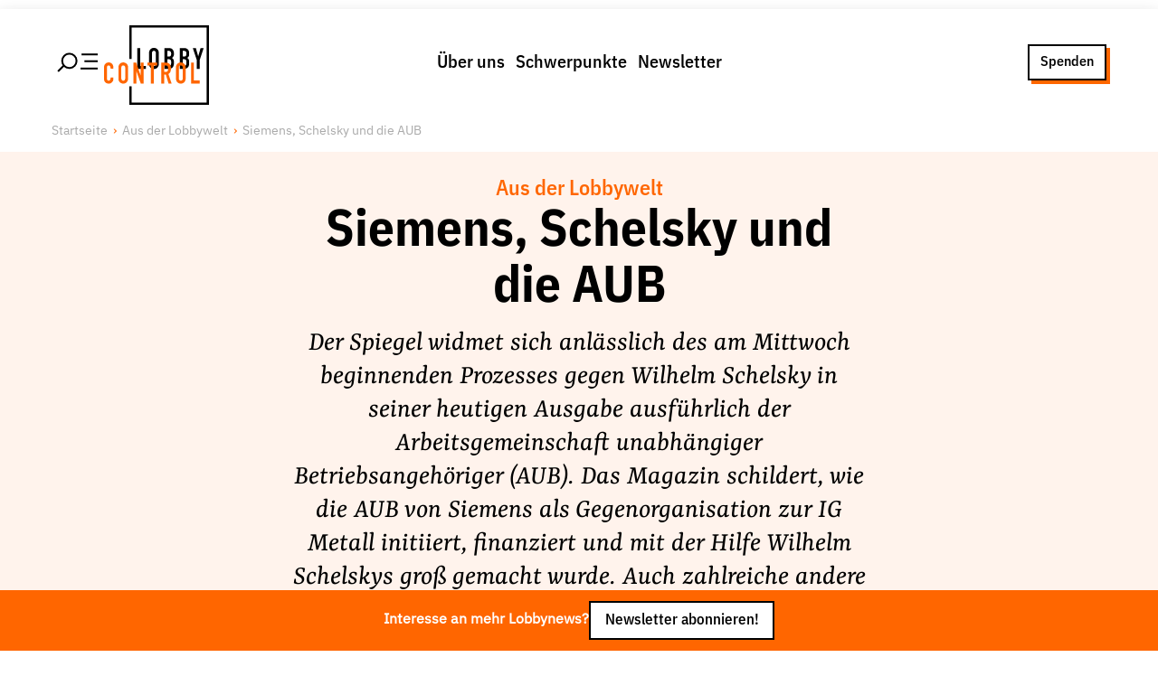

--- FILE ---
content_type: text/css; charset=UTF-8
request_url: https://www.lobbycontrol.de/_next/static/css/d7db28a39c801663.css
body_size: 4610
content:
:root{--border-1:1px solid magenta;--border-2:1px solid var(--color-red);--border-3:1px solid var(--color-magenta);--border-4:4px solid var(--color-gray-200);--border-radius-1:2px;--border-radius-2:4px;--border-radius-3:10px;--border-width:clamp(0.0625rem,0.0437rem + 0.1vw,0.125rem);--breakpoint-mobile:482px;--breakpoint-tablet:592px;--breakpoint-laptop:652px;--breakpoint-desktop:960px;--breakpoint-wide:1224px;--responsive--spacing-horizontal:calc(2 * var(--global--spacing-horizontal) * 0.6);--responsive--aligndefault-width:calc(100vw - 2 * var(--responsive--spacing-horizontal));--responsive--alignwide-width:calc(100vw - var(--responsive--spacing-horizontal));--responsive--alignfull-width:100%;--responsive--alignright-margin:var(--global--spacing-horizontal);--responsive--alignleft-margin:var(--global--spacing-horizontal);--text-max-width:640px;--headline-max-width:700px}@media only screen and (min-width:482px){:root{--responsive--aligndefault-width:min(calc(100vw - 4 * var(--global--spacing-horizontal)),680px);--responsive--alignwide-width:calc(100vw - 4 * var(--global--spacing-horizontal));--responsive--alignright-margin:calc(0.5 * (100vw - var(--responsive--aligndefault-width)));--responsive--alignleft-margin:calc(0.5 * (100vw - var(--responsive--aligndefault-width)))}}@media only screen and (min-width:960px){:root{--responsive--aligndefault-width:min(calc(100vw - 8 * var(--global--spacing-horizontal)),680px);--responsive--alignwide-width:min(calc(100vw - 8 * var(--global--spacing-horizontal)),1166px)}}:root{--color-red:rgb(255,102,0);--color-red-dark:#d75802;--color-red-complementary:#1f697f;--color-red-complementary-dark:#026d74;--color-red-complementary-light:#bbd9dc;--color-gray-050:#fafafa;--color-gray-100:#F5F5F5;--color-gray-200:#F4F3F1;--color-gray-300:#EBEBEB;--color-gray-400:#AAAAAA;--color-gray-500:#919191;--color-gray-600:#686868;--color-gray-700:#454545;--color-sand:#F2E9E4;--color-white:white;--color-black:black;--color-success:#2EA58D;--color-error:#F15E60;--color-error-high-contrast:#df0004;--color-warning:#ff8800;--color-information:#2a5dcb;--color-red-shadow:#fff3ec;--color-opacity-1:rgba(66,66,66,.4);--color-gradient-0:linear-gradient(135deg,var(--color-red) 20%,var(--color-gray-600) 59%);--color-gradient-1:linear-gradient(135deg,var(--color-red) 20%,rgba(69,69,69,0.5) 79%);--color--alert-background:var(--color-gray-200);--color--alert-background--success:rgb(238,238,160);--color--alert-background--warning:rgb(239,224,165);--color--alert-background--danger:rgb(246,215,215);--color--alert-background--light:var(--color-gray-100);--color-facebook:#3b5998;--color-twitter:#55acee;--color-whatsapp:#4dc247;--color-pinterest:#cc2127;--color-tumblr:#35465c;--color-youtube:#cd201f;--color-vimeo:#1ab7ea;--color-soundcloud:#ff8800;--color-linkedin:#0077b5;--color-xing:#cfdc00;--color-disqus:#2e9fff;--color-instagram:#3f729b;--color-snapchat:#fffc00;--color-pocket:rgb(232,36,68);--color-reddit:#FF4500;--color-service-print:#ff8800;--color-service-mail:#4b9b86;--font-family:"IBM Plex",Helvetica,Arial,sans-serif;--font-family-serif:"Yrsa","Times","Times New Roman",serif;--font-weight-1:300;--font-weight-2:400;--font-weight-3:550;--font-weight-4:700;--font-size-base:1rem;--line-height-1:1;--line-height-2:1.2;--line-height-3:1.4;--line-height-4:1.6;--font-variantion-6:"wght" 680,"wdth" 85;--font-variantion-5:"wght" 650,"wdth" 85;--font-variantion-4:"wght" 430;--font-variantion-3:"wght" 550,"wdth" 85;--font-variantion-2:"wght" 525,"wdth" 85;--font-variantion-1:"wght" 400,"wdth" 90;--font-variantion-0:"wght" 350,"wdth" 85;--font-size-serif-04:clamp(0.9375rem,0.9205rem + 0.0909vw,1rem);--font-size-serif-05:clamp(1.125rem,1.0568rem + 0.3636vw,1.375rem);--font-size-serif-06:clamp(1.25rem,1.1818rem + 0.3636vw,1.5rem);--font-size-serif-07:clamp(1.5rem,1.3636rem + 0.7273vw,2rem);--font-size-serif-08:clamp(1.375rem,1.1705rem + 1.0909vw,2.125rem);--font-size-serif-09:clamp(1.5rem,1.2955rem + 1.0909vw,2.25rem);--font-size-serif-10:clamp(2.125rem,1.9886rem + 0.7273vw,2.625rem);--font-size-8:clamp(1.75rem,1.2045rem + 2.9091vw,3.75rem);--font-size-7:clamp(1.5rem,1.35rem + 0.8vw,2rem);--font-size-6:clamp(1.25rem,1.1818rem + 0.3636vw,1.5rem);--font-size-5:clamp(1.125rem,1.0875rem + 0.2vw,1.375rem);--font-size-4:clamp(0.875rem,0.8187rem + 0.3vw,1.0625rem);--font-size-3:clamp(0.875rem,0.8375rem + 0.2vw,1rem);--font-size-2:clamp(0.75rem,0.7125rem + 0.2vw,0.875rem);--font-size-1:clamp(0.625rem,0.5875rem + 0.2vw,0.75rem);--font-size-0:clamp(0.625rem,0.608rem + 0.0909vw,0.6875rem);--font-8:var(--font-weight-3) var(--font-size-7) var(--font-family);--font-5:var(--font-weight-3) var(--font-size-4) var(--font-family);--font-3:var(--font-weight-4) var(--font-size-3) var(--font-family);--font-2:300 var(--font-size-4)/1.6 var(--font-family);--font-1:var(--font-weight-1) var(--font-size-1) var(--font-family);--font-0:var(--font-weight-1) var(--font-size-0) var(--font-family);--font-body:400 var(--font-size-serif-1)/1.4 var(--font-family-serif);--shadow-1:0 1px 2px 0 rgba(33,33,33,.2);--shadow-2:0 2px 2px 0 rgba(33,33,33,.2);--shadow-3:0 2px 2px 0 rgba(222,222,12,1);--spacing-0:4px;--spacing-1:6px;--spacing-2:12px;--spacing-3:var(--font-size-base);--spacing-4:30px;--spacing-5:40px;--global--spacing-unit:8px;--global--spacing-horizontal:var(--global--spacing-unit);--global--spacing-vertical:calc(3 * var(--global--spacing-unit))}.default-max-width,.entry-content>:not(.alignwide):not(.alignfull):not(.alignleft):not(.alignright):not(.wp-block-separator):not(.woocommerce),[class*=inner-container]>:not(.entry-content):not(.alignwide):not(.alignfull):not(.alignleft):not(.alignright):not(.wp-block-separator):not(.woocommerce){max-width:var(--responsive--aligndefault-width);margin-left:auto;margin-right:auto}.alignwide,.wide-max-width{max-width:var(--responsive--alignwide-width);margin-left:auto;margin-right:auto}.alignfull,.full-max-width{max-width:var(--responsive--alignfull-width);width:var(--responsive--alignfull-width);margin-left:auto;margin-right:auto}@media only screen and (min-width:482px){.alignfull,.full-max-width{max-width:var(--responsive--alignfull-width);width:auto;margin-left:auto;margin-right:auto}}.alignfull [class*=inner-container]>.alignwide,.alignwide [class*=inner-container]>.alignwide{margin-left:auto;margin-right:auto;width:var(--responsive--alignwide-width);max-width:var(--responsive--alignfull-width)}@media only screen and (min-width:482px){.entry-content>.alignleft{margin-left:var(--responsive--alignleft-margin);margin-right:var(--global--spacing-horizontal)}.entry-content>.alignright{margin-left:var(--global--spacing-horizontal);margin-right:var(--responsive--alignright-margin)}}.clear:after,.clear:before,.comment-content:after,.comment-content:before,.entry-content:after,.entry-content:before,.site-content:after,.site-content:before,.site-footer:after,.site-footer:before,.site-header:after,.site-header:before{content:"";display:table;table-layout:fixed}.clear:after,.comment-content:after,.entry-content:after,.site-content:after,.site-footer:after,.site-header:after{clear:both}/*! normalize.css v8.0.1 | MIT License | github.com/necolas/normalize.css */html{line-height:1.15;-webkit-text-size-adjust:100%}body{margin:0}main{display:block}h1{font-size:2em;margin:.67em 0}hr{box-sizing:initial;height:0;overflow:visible}pre{font-family:monospace;font-size:1em}a{background-color:initial;text-decoration-thickness:1px}abbr[title]{border-bottom:none;text-decoration:underline;text-decoration-style:dotted}b,strong{font-weight:bolder}code,kbd,samp{font-family:monospace;font-size:1em}small{font-size:80%}sub,sup{font-size:75%;line-height:0;position:relative;vertical-align:initial}sub{bottom:-.25em}sup{top:-.5em}img{border-style:none}button,input,optgroup,select,textarea{font-family:inherit;font-size:100%;line-height:1.15;margin:0;max-width:100%}button,input{overflow:visible}button,select{text-transform:none}[type=button],[type=reset],[type=submit],button{-webkit-appearance:button}[type=button]::-moz-focus-inner,[type=reset]::-moz-focus-inner,[type=submit]::-moz-focus-inner,button::-moz-focus-inner{border-style:none;padding:0}[type=button]:-moz-focusring,[type=reset]:-moz-focusring,[type=submit]:-moz-focusring,button:-moz-focusring{outline:1px dotted ButtonText}fieldset{padding:.35em .75em .625em}legend{box-sizing:border-box;color:inherit;display:table;max-width:100%;padding:0;white-space:normal}progress{vertical-align:initial}textarea{overflow:auto}[type=checkbox],[type=radio]{box-sizing:border-box;padding:0}[type=number]::-webkit-inner-spin-button,[type=number]::-webkit-outer-spin-button{height:auto}[type=search]{-webkit-appearance:textfield;outline-offset:-2px}[type=search]::-webkit-search-decoration{-webkit-appearance:none}::-webkit-file-upload-button{-webkit-appearance:button;font:inherit}details{display:block}summary{display:list-item}[hidden],template{display:none}blockquote,body,dd,dl,dt,fieldset,figure,form,h1,h2,h3,h4,h5,h6,hr,html,iframe,legend,li,ol,p,pre,textarea,ul{padding:0;margin:0;-moz-osx-font-smoothing:grayscale;-webkit-font-smoothing:antialiased}html{box-sizing:border-box;font-family:var(--font-family);line-height:var(--line-height-4)}*,:after,:before{box-sizing:inherit}body{font-size:var(--font-size-base);font-weight:400;color:var(--color-black);text-align:left;background-color:var(--color-white)}button{cursor:pointer}.site-footer,.site-header,.site-main,.widget-area{padding-top:var(--global--spacing-vertical);padding-bottom:var(--global--spacing-vertical);margin-left:auto;margin-right:auto}.site-header{padding-top:calc(.75*var(--global--spacing-vertical));padding-bottom:calc(2*var(--global--spacing-vertical))}@media only screen and (min-width:482px){.site-header{padding-bottom:calc(3*var(--global--spacing-vertical))}}.site-main>*{margin-top:calc(3*var(--global--spacing-vertical));margin-bottom:calc(3*var(--global--spacing-vertical))}.site-main>:first-child{margin-top:0}.site-main>:last-child{margin-bottom:0}.author-bio,.entry-content,.entry-footer,.entry-header,.post-thumbnail{margin-top:var(--global--spacing-vertical);margin-right:auto;margin-bottom:var(--global--spacing-vertical);margin-left:auto}.entry-content>*,.site-main>.not-found>*,.site-main>article>*,.wp-block-post-template :where(li>*),.wp-block-template-part>*,[class*=inner-container]>*{margin-top:calc(.666*var(--global--spacing-vertical));margin-bottom:calc(.666*var(--global--spacing-vertical))}@media only screen and (min-width:482px){.entry-content>*,.site-main>.not-found>*,.site-main>article>*,.wp-block-post-template :where(li>*),.wp-block-template-part>*,[class*=inner-container]>*{margin-top:var(--global--spacing-vertical);margin-bottom:var(--global--spacing-vertical)}}.entry-content>:first-child,.site-main>.not-found>:first-child,.site-main>article>:first-child,.wp-block-post-template :where(li>*):first-child,.wp-block-template-part>:first-child,[class*=inner-container]>:first-child{margin-top:0}.entry-content>:last-child,.site-main>.not-found>:last-child,.site-main>article>:last-child,.wp-block-post-template :where(li>*):last-child,.wp-block-template-part>:last-child,[class*=inner-container]>:last-child{margin-bottom:0}.site-footer>*,.widget-area>*{margin-top:calc(.666*var(--global--spacing-vertical));margin-bottom:calc(.666*var(--global--spacing-vertical))}@media only screen and (min-width:482px){.site-footer>*,.widget-area>*{margin-top:var(--global--spacing-vertical);margin-bottom:var(--global--spacing-vertical)}}.comment-content>*,.entry-header>*,.page-content>*,.post-thumbnail>*,.widget>*{margin-top:var(--global--spacing-unit);margin-bottom:var(--global--spacing-unit)}.comment-content>:first-child,.entry-header>:first-child,.page-content>:first-child,.post-thumbnail>:first-child,.widget>:first-child{margin-top:0}.comment-content>:last-child,.entry-header>:last-child,.page-content>:last-child,.post-thumbnail>:last-child,.widget>:last-child{margin-bottom:0}.entry-content>.alignfull.has-background,.entry-content>.alignleft,.entry-content>.alignleft:first-child+*,.entry-content>.alignright,.entry-content>.alignright:first-child+*{margin-top:0}.entry-content>.alignfull.has-background,.entry-content>:last-child{margin-bottom:0}.entry-content>.alignfull+.alignleft,.entry-content>.alignfull+.alignright{margin-top:var(--global--spacing-vertical)}.alignleft{text-align:left;margin-top:0}.entry-content>.alignleft{max-width:var(--responsive--aligndefault-width)}@media only screen and (min-width:482px){.alignleft{float:left;margin-right:var(--global--spacing-horizontal);margin-bottom:var(--global--spacing-vertical)}.entry-content>.alignleft{max-width:calc(50% - var(--responsive--alignleft-margin))}}.aligncenter{clear:both;display:block;float:none;margin-right:auto;margin-left:auto;text-align:center}.alignright{margin-top:0;margin-bottom:var(--global--spacing-vertical)}.entry-content>.alignright{max-width:var(--responsive--aligndefault-width)}@media only screen and (min-width:482px){.alignright{float:right;margin-left:var(--global--spacing-horizontal)}.entry-content>.alignright{max-width:calc(50% - var(--responsive--alignright-margin))}}[class*=inner-container]>.alignleft+*,[class*=inner-container]>.alignright+*{margin-top:0}.alignfull,.alignwide{clear:both}.has-left-content{justify-content:flex-start}.has-right-content{justify-content:flex-end}.has-parallax{background-attachment:fixed}.has-drop-cap:not(:focus):first-letter{font-family:var(--heading--font-family);font-weight:var(--heading--font-weight);line-height:.66;text-transform:uppercase;font-style:normal;float:left;margin:.1em .1em 0 0;font-size:calc(1.2*var(--heading--font-size-h1))}.has-drop-cap:not(:focus):after{content:"";display:table;clear:both;padding-top:14px}.desktop-only{display:none}@media only screen and (min-width:482px){.desktop-only{display:block}}.DonationsBlockContainer.address{display:block}.MuiPopover-root{z-index:13000!important}.screen-reader-text{border:0;clip:rect(1px,1px,1px,1px);clip-path:inset(50%);height:1px;margin:-1px;overflow:hidden;padding:0;position:absolute!important;width:1px;word-wrap:normal!important;word-break:normal}.skip-link:focus{background-color:#f1f1f1;border-radius:3px;box-shadow:0 0 2px 2px rgba(0,0,0,.6);clip:auto!important;clip-path:none;color:#21759b;display:block;font-size:.875rem;font-weight:700;height:auto;left:5px;line-height:normal;padding:15px 23px 14px;text-decoration:none;top:5px;width:auto;z-index:100000}#content[tabindex="-1"]:focus{outline:0}@media(prefers-reduced-motion){*{transition-delay:0s!important;transition-duration:0s!important}}html{font-size:100%}body,html{padding:0;margin:0;font-family:var(--font-family);font-size:var(--font-size-base);line-height:1.6}a{color:inherit;text-decoration:none;transition:all 333ms ease-in-out}a:active,a:focus,a:hover{text-decoration:underline}*{box-sizing:border-box;-webkit-font-smoothing:antialiased;-moz-osx-font-smoothing:grayscale}p{max-width:var(--text-max-width)}p strong{font-variation-settings:"wght" 500}.wp-block-embed.alignright{margin-right:0}.wp-block-embed.alignleft{margin-left:0}.entry-content .wp-block-image:not(.alignfull):not(.alignwide){width:100%}.entry-content .wp-block-image:not(.alignfull):not(.alignwide).alignright{margin-right:0;margin-left:auto}@media only screen and (min-width:592px){.entry-content .wp-block-image:not(.alignfull):not(.alignwide).alignright{margin-left:var(--spacing-4)}}.entry-content .wp-block-image:not(.alignfull):not(.alignwide).alignleft{margin-left:0}@media only screen and (min-width:592px){.entry-content .wp-block-image:not(.alignfull):not(.alignwide).alignleft{margin-right:var(--spacing-4)}.entry-content .wp-block-image:not(.alignfull):not(.alignwide){max-width:calc(var(--responsive--aligndefault-width)/3 + var(--responsive--alignright-margin))}}@media only screen and (min-width:960px){.entry-content .wp-block-image:not(.alignfull):not(.alignwide){max-width:calc(var(--responsive--aligndefault-width)/4 + var(--responsive--alignright-margin))}}@media only screen and (min-width:1224px){.entry-content .wp-block-image:not(.alignfull):not(.alignwide){max-width:720px}}.entry-content .wp-block-image:not(.alignfull):not(.alignwide).size-thumbnail{min-width:100px;width:100%}@media only screen and (max-width:591px){.entry-content .wp-block-image:not(.alignfull):not(.alignwide).size-thumbnail{max-width:calc(var(--responsive--aligndefault-width)/5 + var(--responsive--alignright-margin))}}@media only screen and (min-width:1224px){.entry-content .wp-block-image:not(.alignfull):not(.alignwide).size-thumbnail{max-width:470px}}.entry-content .wp-block-image:not(.alignfull):not(.alignwide).size-thumbnail figure{max-width:calc(var(--responsive--aligndefault-width)*1/4);margin:0 auto}.entry-content .wp-block-image:not(.alignfull):not(.alignwide).size-thumbnail.alignright{margin-right:0}.entry-content .wp-block-image:not(.alignfull):not(.alignwide).size-thumbnail.alignleft{margin-left:0}.entry-content .wp-block-image:not(.alignfull):not(.alignwide).size-medium{min-width:100px;width:100%}.entry-content .wp-block-image:not(.alignfull):not(.alignwide).size-medium figure{max-width:calc(var(--responsive--aligndefault-width)*2/4);margin:0 auto}.entry-content .wp-block-image:not(.alignfull):not(.alignwide).size-medium.alignright{margin-right:0}.entry-content .wp-block-image:not(.alignfull):not(.alignwide).size-medium.alignleft{margin-left:0}.entry-content .wp-block-image:not(.alignfull):not(.alignwide).size-large{min-width:100px;width:100%}.entry-content .wp-block-image:not(.alignfull):not(.alignwide).size-large figure{margin:0 auto}.entry-content .wp-block-image:not(.alignfull):not(.alignwide).size-large.alignright{margin-right:0}.entry-content .wp-block-image:not(.alignfull):not(.alignwide).size-large.alignleft{margin-left:0}@media only screen and (min-width:592px){.alignright figure{margin-left:0!important;margin-right:auto!important}.alignleft figure{margin-right:0!important;margin-left:auto!important}}.hasExternalLink{position:relative}.hasExternalLink a:first-child{position:absolute;top:0;left:0;right:0;bottom:0}figcaption a{text-decoration:underline}::selection{background:var(--color-red);color:var(--color-white)}.hp-message,.hp-message+*{display:none!important;visibility:hidden!important}#proca-fab{display:none}.has-proca #proca-fab{display:block}.Button_link__UvISo{display:inline-flex;justify-content:center;align-items:center;font:var(--font-2);transition:all 333ms ease-in-out;padding:var(--spacing-1) var(--spacing-3);font-size:var(--font-size-2);font-variation-settings:var(--font-variantion-2);backface-visibility:hidden;transform:translateZ(0);-webkit-font-smoothing:subpixel-antialiased}.Button_link__UvISo:active,.Button_link__UvISo:focus,.Button_link__UvISo:hover,.Button_link__UvISo:link,.Button_link__UvISo:visited{text-decoration:none}.Button_link__UvISo{border:var(--border-width) solid rgba(0,0,0,0)}.Button_cta__B_8om{background-color:var(--color-red);color:var(--color-white);border:var(--border-width) solid var(--color-red);box-shadow:var(--spacing-0) var(--spacing-0) 0 0 var(--color-black)}@media only screen and (min-width:652px){.Button_cta__B_8om{box-shadow:var(--spacing-0) var(--spacing-0) 0 0 var(--color-black)}}.Button_cta__B_8om{transition:all .25s ease-in-out}.Button_cta__B_8om:hover{transform:translateX(-1px) translateY(-1px);box-shadow:calc(var(--spacing-0) + var(--border-width)) calc(var(--spacing-0) + var(--border-width)) 0 0 var(--color-black)}.Button_ghost__0srtQ{background-color:var(--color-white);color:var(--color-black);border:var(--border-width) solid var(--color-black);box-shadow:var(--spacing-0) var(--spacing-0) 0 0 var(--color-red);transition:all .25s ease-in-out}.Button_ghost__0srtQ:hover{transform:translateX(-1px) translateY(-1px);box-shadow:calc(var(--spacing-0) + var(--border-width)) calc(var(--spacing-0) + var(--border-width)) 0 0 var(--color-black)}.Button_small__AYtm6{padding:var(--spacing-1) var(--spacing-2);font-size:var(--font-size-3)}.Button_medium__nT0fT{font-size:var(--font-size-4)}.Button_large__xjtdK{padding:var(--spacing-2) var(--spacing-4);font-size:var(--font-size-5)}.SkipToContent_skipToContent__BJAB4{clip:rect(0,0,0,0);white-space:nowrap;width:1px;height:1px;position:absolute;overflow:hidden}.SkipToContent_skipToContent__BJAB4:focus{width:auto;height:auto;clip:auto;z-index:50000}

--- FILE ---
content_type: text/css; charset=UTF-8
request_url: https://www.lobbycontrol.de/_next/static/css/193d8d2054cd06ee.css
body_size: 6905
content:
.SearchForm_container__sMmHl{max-width:1080px;margin:0 auto;position:relative}@media only screen and (max-width:591px){.SearchForm_container__sMmHl{margin-bottom:var(--spacing-4)}}.SearchForm_form__ccOVm{display:flex;align-items:center;background:#fff;border:2px solid var(--color-gray-300);box-shadow:var(--spacing-1) var(--spacing-1) 0 0 var(--color-gray-300);position:relative;transition:all 333ms ease-in-out}.SearchForm_container__sMmHl.SearchForm_isActive__ljIl_ .SearchForm_form__ccOVm{box-shadow:var(--spacing-1) var(--spacing-1) 0 0 var(--color-red);border:2px solid var(--color-red)}.SearchForm_form__ccOVm:after{content:"";position:absolute;top:0;left:0;right:100%;bottom:0;background-color:var(--color-gray-100);pointer-events:none;z-index:0;transition:all 333ms ease-in-out}.SearchForm_container__sMmHl.SearchForm_isActive__ljIl_ .SearchForm_form__ccOVm:after{right:0}.SearchForm_icon__eI9aJ{color:var(--color-red);width:26px;height:26px;margin-right:var(--spacing-2)}.SearchForm_button__0qC6a{right:0}.SearchForm_button__0qC6a,.SearchForm_close__Ucmho{position:absolute;border:none;background-color:rgba(0,0,0,0);z-index:1}.SearchForm_close__Ucmho{right:50px}.SearchForm_input__yYcSM{border:none;width:100%}@media only screen and (max-width:591px){.SearchForm_input__yYcSM{width:calc(100% - 40px)}}.SearchForm_input__yYcSM{font-size:var(--font-size-3);padding:var(--spacing-3) var(--spacing-3);outline:none;transition:all 333ms ease-in-out;position:relative;background-color:rgba(0,0,0,0);z-index:1}.SearchForm_previewResults__O1vus{background:#ebebeb;position:relative;left:6px;opacity:0;max-height:0;transition:max-height .25s ease-in-out,opacity .25s linear}.SearchForm_previewResults__O1vus ul{list-style:none}.SearchForm_previewResults__O1vus ul li{margin:5px 0}.SearchForm_hasResults__KisnQ{max-height:1000px;transform:translateY(0);opacity:1;padding:15px}.SearchForm_trends__Uqo3p{flex-wrap:wrap;color:var(--color-red-complementary);font-size:var(--font-size-3)}@media only screen and (max-width:591px){.SearchForm_container__sMmHl ul.SearchForm_trends__Uqo3p{display:none}}.MenuList_list___sevs{list-style-type:none;margin:0;padding:0;font-variation-settings:var(--font-variantion-5);line-height:2}.MenuList_list___sevs.MenuList_horizontal__RdB6M{display:flex;flex-direction:row;gap:var(--spacing-3);margin-left:auto;margin-right:auto}.MenuList_list___sevs.MenuList_horizontal__RdB6M a{transition:all 333ms ease-in-out;padding:var(--spacing-1)}.MenuList_list___sevs.MenuList_horizontal__RdB6M a:focus,.MenuList_list___sevs.MenuList_horizontal__RdB6M a:hover{color:var(--color-red-dark);text-decoration:none}.MenuList_list___sevs.MenuList_tagList__KZtRJ{color:var(--color-red);display:flex}.MenuList_list___sevs.MenuList_horizontal__RdB6M{font-size:var(--font-size-5);font-variation-settings:var(--font-variantion-2)}.MenuList_vertical__7QGdG .MenuList_item__7PhZS{padding:var(--spacing-1)}.MenuList_tagList__KZtRJ .MenuList_item__7PhZS{padding:var(--spacing-1) var(--spacing-3);color:var(--color-red-complementary)}.MenuList_tagCloud__39dBC .MenuList_item__7PhZS{font-size:var(--font-size-3)}.MenuList_subMenu__g8uLB{text-transform:none;font-variation-settings:var(--font-variantion-0)}@media only screen and (min-width:592px){.MenuList_subMenu__g8uLB{margin-bottom:calc(var(--spacing-3)*2)}}.MenuList_toc__RRsIv{font:var(--font-1);font-size:var(--font-size-2);color:var(--color-gray-500);margin-bottom:var(--spacing-4)}.MenuList_tagCloud__39dBC{display:flex;gap:var(--spacing-2)}.Icon_konzernmacht_st0__r2ZVx{display:none}.Icon_konzernmacht_st1__dgXAG{display:inline}.Icon_konzernmacht_st2__T9N7_{fill:#fff}.Icon_konzernmacht_st3__A99WP{fill:#e1001a}.Icon_konzernmacht_st4__vykqR{display:inline}.Icon_konzernmacht_st4__vykqR,.Icon_konzernmacht_st5__7bTvg{fill:none;stroke:#1a171b;stroke-width:28.3465;stroke-miterlimit:10}.Icon_konzernmacht_st6__XE6q2{fill:#1a171b}.Icon_konzernmacht_st7___4sPc{display:inline;fill:#fff}.Icon_konzernmacht_st8__DpGPV{display:inline;fill:#1a171b}.Icon_medailleSecondary__Fpl_O{opacity:.4}.Section_top__GvPvm{margin-top:var(--spacing-5)}.Section_bottom__IhDzp,.Section_topbottom__ysSLU{margin-bottom:var(--spacing-5)}.Section_topbottom__ysSLU{margin-top:var(--spacing-5)}.Section_decent__p0QUF{background-color:var(--color-gray-100)}.Section_complementary__Z30b5{background:linear-gradient(135deg,var(--color-red-complementary) 60%,var(--color-red-complementary-dark) 95%);color:#fff}.Section_highlight__mQV93{background:linear-gradient(135deg,var(--color-red) 60%,var(--color-red-dark) 95%);color:#fff}.Headline_h1__Aez7V,.Headline_h2__rOsC6,.Headline_h3__xEkgs,.Headline_h4__LN7Ps,.Headline_h5__FLiO2,.Headline_h6__yNfLL{scroll-margin:140px}.Headline_h1__Aez7V{font:var(--font-8);font-size:var(--font-size-8);font-variation-settings:var(--font-variantion-6);line-height:1.1;margin-bottom:var(--spacing-3)}.Headline_h2__rOsC6{font-size:var(--font-size-serif-10);font-variation-settings:var(--font-variantion-0)}.Headline_h2__rOsC6,.Headline_h3__xEkgs{font-family:var(--font-family-serif);margin-bottom:var(--spacing-3);line-height:1.1}.Headline_h3__xEkgs{font-size:var(--font-size-serif-09);font-variation-settings:var(--font-variantion-0)}.Headline_h4__LN7Ps{font-size:var(--font-size-serif-08);font-variation-settings:var(--font-variantion-0)}.Headline_h4__LN7Ps,.Headline_h5__FLiO2{font-family:var(--font-family-serif);letter-spacing:.015em;line-height:1.1}.Headline_h5__FLiO2{font-size:var(--font-size-serif-07);font-variation-settings:var(--font-variantion-0)}.Headline_h6__yNfLL{font-size:var(--font-size-serif-06);font-family:var(--font-family-serif);text-transform:uppercase;letter-spacing:.025em;font-variation-settings:var(--font-variantion-1);line-height:1.1}.Headline_highlight__WAkZl{color:var(--color-red)}.Headline_centered__1Npfm{text-align:center}.Headline_hasBackgroundColor__y_5iV{padding:var(--spacing-1) var(--spacing-2)}.Headline_headlineSansSerif___wohk{font-family:var(--font-family)}.Headline_backgroundBlack__zMZi_{background-color:var(--color-black)}.Headline_backgroundWhite__jM4YG{background-color:var(--color-white)}.Headline_backgroundSecondary__iw6CR{background-color:var(--color-red-complementary)}.Headline_backgroundGrayLight__sJNha{background-color:var(--color-gray-100)}.Headline_backgroundGray__2QbaR{background-color:var(--color-gray-300)}.Headline_backgroundPrimary__TBCn7{background-color:var(--color-red)}.Headline_textBlack__Yiw7x{color:var(--color-black)}.Headline_textWhite__rqs_R{color:var(--color-white)}.Headline_textSecondary__H9FPc{color:var(--color-red-complementary)}.Headline_textGrayLight__M1wwW{color:var(--color-gray-100)}.Headline_textGray__KGne2{color:var(--color-gray-300)}.Headline_textPrimary__2U2yf{color:var(--color-red)}.Headline_textCenter__dx7fb{text-align:center}.Headline_textRight__WV7Hw{text-align:right}.Title_container__wWK3_{line-height:1.1}.Title_inherit__rs87l{font-size:inherit}.Title_section__qbv3m{font-size:var(--font-size-6);font-variation-settings:var(--font-variantion-2);color:var(--color-gray-500)}.Title_teaser__iwaNn{font-size:var(--font-size-4);margin-bottom:var(--spacing-1);font-variation-settings:var(--font-variantion-2)}.Title_center__wtJWC{text-align:center;font-variation-settings:var(--font-variantion-5);font-size:var(--font-size-3);margin-bottom:var(--spacing-2);width:100%;display:block}.Title_topicTeaser__1DEb4{font-variation-settings:var(--font-variantion-6);font-size:var(--font-size-6)}.Title_highlight__x8gvP{color:var(--color-gray-500)}.PageHeader_wrap__7kGxf{position:sticky;top:0;z-index:10000;background-color:hsla(0,0%,100%,.9)}@media only screen and (min-width:960px){.PageHeader_wrap__7kGxf{padding-top:var(--spacing-1);padding-bottom:var(--spacing-1)}}@supports((-webkit-backdrop-filter:blur(8px)) or (backdrop-filter:blur(8px))){.PageHeader_wrap__7kGxf{-webkit-backdrop-filter:blur(8px);backdrop-filter:blur(8px);background-color:hsla(0,0%,100%,.86)}}.PageHeader_wrap__7kGxf{transition:all 333ms ease-in-out}.PageHeader_wrap__7kGxf.PageHeader_showSlideOut__D6m01{background-color:hsla(0,0%,100%,.95);-webkit-backdrop-filter:blur(10px);backdrop-filter:blur(10px)}.PageHeader_wrap__7kGxf:not(.PageHeader_idle__s1Mfd):not(.PageHeader_up__KDu9T){box-shadow:0 var(--spacing-1) var(--spacing-1) 0 rgba(99,99,99,.1)}.PageHeader_container__ygmDJ{display:flex}@media only screen and (max-width:591px){.PageHeader_container__ygmDJ{margin-left:var(--spacing-2);margin-right:var(--spacing-2)}}.PageHeader_hamburger__FeWfG{display:flex;margin:auto auto auto 0;width:130px;cursor:pointer;border:none;background-color:rgba(0,0,0,0)}@media only screen and (min-width:960px){.PageHeader_hamburger__FeWfG{margin-right:0;width:60px}}.PageHeader_brandPlacer__cPY9w{display:flex;align-items:center;transform:translateX(-20px)}@media only screen and (min-width:960px){.PageHeader_brandPlacer__cPY9w{width:100px;margin-right:auto;margin-left:0}}.PageHeader_brand__XMUlR{display:flex;margin:var(--spacing-1) auto auto;transition:all 333ms ease-in-out}@media only screen and (min-width:482px){.PageHeader_brand__XMUlR{margin-left:auto;margin-right:auto}}.PageHeader_brand__XMUlR{width:50px;height:50px}@media only screen and (min-width:592px){.PageHeader_brand__XMUlR{margin-left:var(--spacing-2);margin-right:var(--spacing-2)}.PageHeader_idle__s1Mfd .PageHeader_brand__XMUlR{width:120px;height:100px}.PageHeader_down__ByuPs .PageHeader_brand__XMUlR{width:60px;height:60px}.PageHeader_up__KDu9T .PageHeader_brand__XMUlR{width:90px;height:80px}}.PageHeader_cta__BJeIz{display:flex;margin-left:auto;margin-right:0}.PageHeader_icon__saYuk{-webkit-user-select:none;user-select:none}@media only screen and (max-width:591px){.PageHeader_icon__saYuk{transform:translateY(6px)}}.PageHeader_close__TUcvt{color:var(--color-red);font-size:24px}.PageHeader_menu__wSfdu{display:none}@media only screen and (min-width:960px){.PageHeader_menu__wSfdu{display:flex;margin:auto}}.PageHeader_slideOut__hUseA{max-height:0;overflow:hidden;transition:all 933ms ease-in-out;z-index:100}.PageHeader_showSlideOut__D6m01 .PageHeader_slideOut__hUseA{max-height:100vh;overflow:auto}.PageHeader_ctaPlacer__vu9yV{width:130px}@media only screen and (min-width:960px){.PageHeader_ctaPlacer__vu9yV{width:160px}}.PageHeader_ctaPlacer__vu9yV{display:flex;margin:auto 0 auto auto;align-items:center}.Brand_container__XKeOr{margin:var(--spacing-1)}.Brand_container__XKeOr svg{width:auto;height:100%}.Brand_twentyYears__mDgzp svg{height:100%}@media only screen and (max-width:481px){.MenuSlideout_container__5NSzl{display:flex;flex-direction:column;overflow:hidden}.MenuSlideout_group__ZdOyV{margin-left:var(--spacing-2);margin-right:var(--spacing-2)}}.MenuSlideout_social__XyPnl{margin-bottom:0}.MenuSlideout_search__XqL_R{margin-top:var(--spacing-1);margin-bottom:var(--spacing-1)}@media only screen and (min-width:592px){.MenuSlideout_search__XqL_R{margin-top:var(--spacing-5);margin-bottom:var(--spacing-5)}}.MenuSlideout_follow__dmIr_{font-size:var(--font-size-3);font-variation-settings:var(--font-variantion-5)}@media only screen and (max-width:481px){.MenuSlideout_wrap__6EYWn{max-height:calc(100vh - 56px - 180px)}}@media only screen and (max-width:591px){.MenuSlideout_wrap__6EYWn{margin-bottom:var(--spacing-5)}}.MenuSlideout_wrap__6EYWn{max-height:80vh;overflow:scroll;scroll-behavior:smooth}.MenuSocial_list__tCoIE{display:flex;list-style-type:none}.MenuSocial_item__eoN_R{cursor:pointer}.MenuSocial_item__eoN_R:first-child{margin-left:auto}.MenuSocial_item__eoN_R:last-child{margin-right:auto}.MenuSocial_item__eoN_R:not(:first-child){margin-left:var(--spacing-2)}.MenuSocial_item__eoN_R:not(:last-child){margin-right:var(--spacing-2)}.MenuSocial_bluesky__EAfMx{width:16px;height:16px}.Grid_container__5uqKp{display:grid;grid-auto-flow:unset}@media only screen and (min-width:592px){.Grid_container__5uqKp{gap:var(--spacing-4)}}.Credit_container__MG8KS{font-size:var(--font-size-0);font-family:var(--font-family);color:var(--color-white);padding:var(--spacing-0);background-color:var(--color-opacity-1);line-height:1}@media only screen and (max-width:591px){.Credit_container__MG8KS{opacity:.85}}@media only screen and (min-width:592px){.Credit_container__MG8KS{padding:var(--spacing-0) var(--spacing-1);opacity:.8;-webkit-backdrop-filter:blur(3px);backdrop-filter:blur(3px)}}.Credit_container__MG8KS:empty{display:none}.ImageWithCredit_container__aPBGE,.ImageWithCredit_container__aPBGE figure{height:100%;width:100%}.ImageWithCredit_imageShadow__oOSML .ImageWithCredit_image__fNlrL{box-shadow:var(--spacing-1) var(--spacing-1) 0 0 var(--color-red);margin-bottom:var(--spacing-2)}.ImageWithCredit_caption__Rv_QP{margin-left:var(--spacing-2)}.ImageWithCredit_credit__ODXGw{position:absolute;z-index:100}.ImageWithCredit_top__L2zOz .ImageWithCredit_credit__ODXGw{left:50%;transform:translateX(-50%);top:0}.ImageWithCredit_topright__DNCLI .ImageWithCredit_credit__ODXGw{top:0;right:0}.ImageWithCredit_right__16P2o .ImageWithCredit_credit__ODXGw{right:0;top:50%;transform:translateY(-50%)}.ImageWithCredit_bottomright__4VcL9 .ImageWithCredit_credit__ODXGw{bottom:0;right:0}.ImageWithCredit_bottom__JNHIE .ImageWithCredit_credit__ODXGw{left:50%;transform:translateX(-50%);bottom:0}.ImageWithCredit_bottomleft__WUa3r .ImageWithCredit_credit__ODXGw{left:0;bottom:0}.ImageWithCredit_left__jmcva .ImageWithCredit_credit__ODXGw{top:50%;transform:translateY(-50%);right:0}.ImageWithCredit_topleft__39Idf .ImageWithCredit_credit__ODXGw{top:0;left:0}.ImageWithCredit_image__fNlrL{position:relative;width:100%;height:100%}.DonationBarometerBlock_component__iTdKd{position:relative;display:flex;flex-direction:column-reverse}@media only screen and (min-width:592px){.DonationBarometerBlock_component__iTdKd{flex-direction:row}}.DonationBarometerBlock_description__eTEyu{margin:25px auto 0;text-align:center;font-size:var(--font-size-5);font-variation-settings:var(--font-variantion-2);max-width:300px}@media only screen and (min-width:592px){.DonationBarometerBlock_description__eTEyu{flex-direction:row;margin:auto 25px 0;text-align:right}}.DonationBarometerBlock_barometer__KaghY{position:relative;box-shadow:var(--spacing-1) var(--spacing-1) 0 0 var(--color-red);width:50px;max-width:50px;margin:25px auto auto}@media only screen and (min-width:592px){.DonationBarometerBlock_barometer__KaghY{margin-left:25px}}.DonationBarometerBlock_barometerBackground__Nf8CX{width:100%;height:200px;outline:3px solid var(--color-black);position:relative}.DonationBarometerBlock_barometerFilling__EntjF{background:var(--color-red);width:100%;position:absolute;bottom:0;max-height:100%}.DonationBarometerBlock_current__f5vdF{display:flex;position:absolute;background:rgba(0,0,0,0);left:115%;top:-11px;width:100%}.DonationBarometerBlock_arrowLeft__xPmPk,.DonationBarometerBlock_currentArrowLeft__KSsa7{display:block;background:rgba(0,0,0,0);border-right:10px solid #000;border-top:10px solid rgba(0,0,0,0);border-bottom:10px solid rgba(0,0,0,0);margin:0 auto auto}.DonationBarometerBlock_currentAmount__QZ92O,.DonationBarometerBlock_target__v1exe{position:relative;top:-5px;background:#fff;border:2px solid #000;white-space:nowrap;width:fit-content;padding:0 5px;margin:0 5px;color:#000;box-shadow:2px 2px 0 0 var(--color-red)}.DonationBarometerBlock_bar__c1Vmu{height:5px;background:#000;position:absolute;top:0;width:15%;left:0;z-index:1}.DonationBarometerBlock_bar10__rIm_7{top:calc(10% - 3px)}.DonationBarometerBlock_bar20__HBKzk{top:calc(20% - 3px)}.DonationBarometerBlock_bar30__Pkv8u{top:calc(30% - 3px)}.DonationBarometerBlock_bar40__Z2jGh{top:calc(40% - 3px)}.DonationBarometerBlock_bar50__zbZuD{top:calc(50% - 3px)}.DonationBarometerBlock_bar60__Kv7TY{top:calc(60% - 3px)}.DonationBarometerBlock_bar70__kf2n_{top:calc(70% - 3px)}.DonationBarometerBlock_bar80__74_QI{top:calc(80% - 3px)}.DonationBarometerBlock_bar90__hAdVa{top:calc(90% - 3px)}.DonationBarometerBlock_bar100__6KbxM{top:calc(100% - 3px)}.SlideDownMessage_component__9H5Fq{max-height:1000px;animation:SlideDownMessage_slideDown__GdKoO .45s}.SlideDownMessage_component__9H5Fq p{opacity:1;padding:var(--spacing-3);animation:SlideDownMessage_fadeIn__mGKRU 1s}.SlideDownMessage_default__JJL5l{background:var(--color-gray-400);font-weight:700;color:#fff;text-align:center}.SlideDownMessage_success__69BtX{color:var(--color-gray-100);background:var(--color-success);box-shadow:var(--spacing-1) var(--spacing-1) 0 0 var(--color-gray-300)}.SlideDownMessage_error__i44SO{color:var(--color-gray-100);background:var(--color-error);box-shadow:var(--spacing-0) var(--spacing-0) 0 0 var(--color-black)}@keyframes SlideDownMessage_slideDown__GdKoO{0%{max-height:0}to{max-height:1000px}}@keyframes SlideDownMessage_fadeIn__mGKRU{0%{opacity:0}to{opacity:1}}.PageWrap_container__OS5xK{max-width:1440px;margin:0 auto var(--spacing-2)}@media only screen and (min-width:652px){.PageWrap_container__OS5xK{margin:10px auto var(--spacing-4)}}.PageWrap_container__OS5xK{background-color:var(--color-white);border-radius:var(--border-radius-2);box-shadow:0 10px 20px 0 rgba(33,33,33,.3)}.PageWrap_stickyBottomBar__6V91P{display:flex;justify-content:center;align-items:center;position:sticky;bottom:0;z-index:100;background:var(--color-red);color:var(--color-white);font-weight:700;padding:var(--spacing-2);gap:var(--spacing-2)}.StickyBottomBar_container__jrPD5{position:sticky;bottom:0;z-index:10000;transition:all .22s ease-in-out;transform:translateY(100%)}.StickyBottomBar_show__zW6CA{transform:translateY(0)}.PageFooter_footerContainer__pD8wA{margin-top:var(--global--spacing-vertical)}.PageFooter_menuContainer__xp_Ps{padding-top:var(--spacing-5)}.PageFooter_brandPlacer__69dvD{min-width:140px}.PageFooter_brand__2p43M{width:80px}@media only screen and (max-width:651px){.PageFooter_brand__2p43M{margin:auto}}.PageFooter_menu__bUwvB{margin:auto;text-align:center}.PageFooter_social__JoQRE{padding-top:var(--spacing-3);padding-bottom:var(--spacing-3)}.PageFooter_section3__Kh3Ey{padding-top:var(--spacing-4);padding-bottom:var(--spacing-4);display:flex;align-items:center}@media only screen and (max-width:651px){.PageFooter_section3__Kh3Ey{flex-direction:column}}.PageFooter_serviceMenu__BBsaN{margin-left:auto;margin-right:auto}.PageFooter_transparenz__LuefX{margin-top:0;margin-right:0;margin-left:0}@media only screen and (min-width:652px){.PageFooter_transparenz__LuefX{width:140px;height:auto}}@media only screen and (max-width:651px){.PageFooter_transparenz__LuefX{width:160px;margin:var(--spacing-5) auto auto}}.PageFooter_tz__Edh06{width:100%;min-width:160px}@media only screen and (max-width:651px){.PageFooter_tz__Edh06{margin:auto}}.PageFooter_tz__Edh06{min-height:100px}@media only screen and (max-width:651px){.PageFooter_tz__Edh06 img{margin:auto;width:200px;height:100px}}.Donation_container__P2E47{position:relative;display:flex;justify-content:center;will-change:height;transition:height .25s linear;margin:var(--spacing-3) auto;overflow:hidden}.Donation_loading__TM3Du{position:fixed;margin:0!important;max-width:100%!important;width:100%;height:100%;top:0;left:0;right:0;bottom:0;display:flex;z-index:1000000;-webkit-backdrop-filter:blur(3px);backdrop-filter:blur(3px);transition:-webkit-backdrop-filter .25s linear;transition:backdrop-filter .25s linear;transition:backdrop-filter .25s linear,-webkit-backdrop-filter .25s linear}.Donation_backendNotice__ew9Bb{box-sizing:initial;font-size:1.1rem;font-family:var(--font-family);letter-spacing:.025em;font-variation-settings:var(--font-variantion-1);background-color:var(--color-white);color:var(--color-black);border:var(--border-width) solid var(--color-black);box-shadow:var(--spacing-0) var(--spacing-0) 0 0 var(--color-red);transition:all .25s ease-in-out;padding:var(--spacing-3);margin:1rem!important}@media(min-width:768px){.Donation_backendNotice__ew9Bb{margin:var(--spacing-3) auto!important}}.Donation_backendNotice__ew9Bb h2{margin-bottom:1rem;text-align:center}.Donation_backendNotice__ew9Bb p{margin-bottom:1rem}.Donation_backendNotice__ew9Bb ol,.Donation_backendNotice__ew9Bb ul{list-style:none;margin-bottom:1rem}.DonationPage_container__Os37M{position:relative;max-width:var(--responsive--aligndefault-width);padding:var(--spacing-3)}.DonationPage_button__pjc_2{position:relative;display:flex;justify-content:center;margin:var(--spacing-3) 0;width:100%}@media(min-width:600px){.DonationPage_button__pjc_2{justify-content:end}}.DonationPage_controls__eramO{display:flex;position:relative;justify-content:space-between;min-height:40px}.DonationPage_controlsLastPage__PyYn2{flex-direction:column-reverse;gap:1rem}@media(min-width:600px){.DonationPage_controlsLastPage__PyYn2{flex-direction:row}}.DonationPage_button_submit__YplF3{min-width:300px;text-align:center;display:block}.DonationPage_button_next__gKJOO,.DonationPage_button_previous__uKbKc{margin:auto 0;z-index:1}.DonationPage_button_previous__uKbKc{margin-right:auto}.DonationPage_button_next__gKJOO{margin-left:auto}.DonationPage_button_block__ZOzuP{display:block;width:calc(100% + 1rem);height:115%;position:absolute;top:-1px;right:-1rem;background:#fff;opacity:.5;z-index:999}.DonationPage_disabled__thxHY{opacity:.5;cursor:unset;pointer-events:none}.DonationPage_disabled__thxHY:hover{transform:none;box-shadow:var(--spacing-0) var(--spacing-0) 0 0 var(--color-red)}.DonationPage_isActive__Dw8xG{visibility:visible}.DonationPage_isActive__Dw8xG,.DonationPage_isNext__O7mR4{position:absolute;width:100%;transform:translateX(0);transition:all .5s ease-out}.DonationPage_isNext__O7mR4{transform:translateX(100vw)}.DonationPage_isNext__O7mR4,.DonationPage_isPrevious__BhWkk{visibility:hidden;position:absolute;top:0;left:0;transition:all .5s ease-out}.DonationPage_isPrevious__BhWkk{transform:translateX(-100vw)}.DonationPage_slideDownMessage__DLt0U{margin-top:var(--spacing-3)}.DonationPage_amount__s14Zz{display:flex;justify-content:center}.DonationPage_amountButton__YMhtS{margin:25px;cursor:default}.DonationPage_amountButton__YMhtS:hover{box-shadow:var(--spacing-0) var(--spacing-0) 0 0 var(--color-red);transform:none}.DonationBlocks_headline__c41g7{margin:0;font-size:var(--font-size-serif-06);font-family:var(--font-family);letter-spacing:.025em;font-variation-settings:var(--font-variantion-1)}.DonationBlocks_form_container__FFA49{width:100%;margin:var(--spacing-5) auto;display:flex;flex-direction:column}.ControlText_textfield__e6SbG{-moz-appearance:textfield}.DonationPaymentAmountBlock_component__8ck9t{position:relative}.DonationPaymentAmountBlock_controls__jNZiA{display:flex;flex-wrap:wrap;gap:1rem;margin:1rem 0;justify-content:center}.DonationPaymentAmountBlock_button__t3QTa{width:100%;text-align:center;display:inline-block}.DonationPaymentAmountBlock_customAmount__FiEdN{width:90%;margin:1rem auto}.DonationPaymentAmountBlock_amountWarning__soZtO{margin-top:var(--global--spacing-unit);padding:var(--global--spacing-unit);font-weight:700;background-color:var(--color-gray-400);color:var(--color-white);text-align:center}.DonationPaymentAmountBlock_amountWarning__soZtO a{text-decoration:underline}.DonationPaymentRhythmBlock_radioContainer__VjSnV{display:flex;flex-wrap:wrap;gap:1rem;margin:1rem auto;justify-content:center}.DonationPaymentRhythmBlock_recurringInfo__T7iZf{display:block;text-align:center;font-weight:600;font-size:.85rem;padding-top:.5rem}.DonationPaymentRhythmBlock_recurringInfoSelected___C1Y7{color:var(--color-red)}.DonationPaymentRhythmBlock_headline__Zu4ol{margin:0;font-size:var(--font-size-serif-06);font-family:var(--font-family);letter-spacing:.025em;font-variation-settings:var(--font-variantion-1);margin-top:var(--spacing-5)}.DonationSalutationBlock_component__8auDF{position:relative}.DonationSalutationBlock_controls___iieG{display:flex;flex-wrap:wrap;gap:15px;margin-bottom:15px}.DonationSalutationBlock_button__ojLo_{width:100%;text-align:center;display:inline-block}.DonationAddressBlock_first_name__T4188,.DonationAddressBlock_zip_code__8hGpd{float:left;width:48%}.DonationAddressBlock_last_name__NFCib,.DonationAddressBlock_location__PNvRl{float:right;width:48%}.ControlCheckbox_checkbox-label__ANLzc{display:flex;align-items:center;cursor:pointer;flex-wrap:nowrap}.ControlCheckbox_checkbox-label__ANLzc label{margin-right:0}.ControlCheckbox_checkbox-label__ANLzc a{color:var(--color-red)}.ControlCheckbox_disabled__JytSK{color:var(--color-gray-300)}.DonationPaymentTypeBlock_component__Y0wxZ{position:relative}.DonationPaymentTypeBlock_controls__lYYcY{display:flex;flex-wrap:wrap;gap:20px;margin-bottom:15px}.DonationPaymentTypeBlock_sepa_inputs___Uw08{width:90%;margin:5px 15px}.DonationPaymentTypeBlock_paypal_button__6uSha{min-width:300px;display:flex}.DonationSubscriberBlock_headline__qpU4J{margin:0;font-size:var(--font-size-serif-06);font-family:var(--font-family);letter-spacing:.025em;font-variation-settings:var(--font-variantion-1)}.PaymentInformation_notification__cnaMe{box-sizing:initial;font-size:1.1rem;font-family:var(--font-family);letter-spacing:.025em;font-variation-settings:var(--font-variantion-1);text-align:center;margin:var(--spacing-3) 0;background-color:var(--color-white);color:var(--color-black);border:var(--border-width) solid var(--color-black);box-shadow:var(--spacing-0) var(--spacing-0) 0 0 var(--color-red);transition:all .25s ease-in-out;padding:var(--spacing-3)}.DonationPaymentSliderBlock_customAmount__ciF4O{min-width:50%;margin:25px auto}.DonationPaymentSliderBlock_medal__vThrS{height:50px}.DonationPaymentSliderBlock_bronze__lCkMa{fill:#8b4513}.DonationPaymentSliderBlock_silver__7Rzte{fill:silver}.DonationPaymentSliderBlock_gold__ZjpEA{fill:gold}.DonationPaymentSliderBlock_amountWarning__WLx0O{margin-top:var(--global--spacing-unit);border:4px solid var(--color-error);padding:var(--global--spacing-unit);font-weight:700}.DonationGiftBlock_bronze__7ZpMv{--donation-gift-color-rgb:185,71,0;--donation-gift-color:rgba(var(----donation-gift-color-rgb),1)}.DonationGiftBlock_silver__U3Ys2{--donation-gift-color-rgb:169,169,169;--donation-gift-color:rgba(var(----donation-gift-color-rgb),1)}.DonationGiftBlock_gold__Kau2s{--donation-gift-color-rgb:218,165,32;--donation-gift-color:rgba(var(----donation-gift-color-rgb),1)}.DonationGiftBlock_component__63aOn{display:flex;flex-direction:column}.DonationGiftBlock_infoText__T4bya{margin:15px 0}.DonationGiftBlock_customAmount__6EJnf{width:fit-content;background:#fff;margin:10px auto 0;max-width:80%;box-shadow:var(--spacing-0) var(--spacing-0) 0 0 var(--color-red)}.DonationGiftBlock_paymentContainer__pDku3{display:flex;flex-direction:column;justify-content:center;align-content:center}@media only screen and (min-width:652px){.DonationGiftBlock_paymentContainer__pDku3{display:flex;flex-direction:row}}.DonationGiftBlock_sliderContainer__hvNU2{position:relative;width:90%;margin:auto}@media only screen and (min-width:652px){.DonationGiftBlock_sliderContainer__hvNU2{width:65%}}.DonationGiftBlock_marks__Fe8lM{position:absolute;bottom:15px;padding:7px;border:2px solid;box-shadow:var(--spacing-0) var(--spacing-0) 0 0 var(--color-red);font-weight:600}.DonationGiftBlock_markLeft__E_GoV{left:-25px}@media only screen and (min-width:652px){.DonationGiftBlock_markLeft__E_GoV{left:-35px}}.DonationGiftBlock_markRight__O4d0w{right:-20px}@media only screen and (min-width:652px){.DonationGiftBlock_markRight__O4d0w{right:-35px}}.DonationGiftBlock_giftContainer__84VvK{display:flex;gap:25px;margin-top:25px;flex-direction:column}@media only screen and (min-width:652px){.DonationGiftBlock_giftContainer__84VvK{flex-direction:row}}.DonationGiftBlock_giftContentContainer__iw_zP{display:flex;flex-direction:row;margin:0;width:100%;background:#fff;border:5px solid;border-color:rgb(var(--donation-gift-color-rgb));padding:15px;background:repeating-linear-gradient(145deg,rgba(var(--donation-gift-color-rgb),.4),rgba(var(--donation-gift-color-rgb),.4) 5px,rgba(255,255,255,.3019607843) 5px,rgba(255,255,255,.3019607843) 10px)}@media only screen and (min-width:652px){.DonationGiftBlock_giftContentContainer__iw_zP{width:50%}}.DonationGiftBlock_giftTextContainer__RWa3b{display:flex;flex-direction:column;width:100%;height:max-content;color:var(--color-black);border:var(--border-width) solid var(--color-black);box-shadow:var(--spacing-0) var(--spacing-0) 0 0 var(--color-red)}@media only screen and (min-width:652px){.DonationGiftBlock_giftTextContainer__RWa3b{width:45%}}.DonationGiftBlock_giftText__YWc_Z{padding:15px;font-weight:700}.DonationGiftBlock_giftAmountContainer__SOoUv{padding:15px;color:#fff;margin:0 auto;width:fit-content;display:flex;flex-direction:column}@media only screen and (min-width:652px){.DonationGiftBlock_giftAmountContainer__SOoUv{margin:0;width:28%}}.DonationGiftBlock_customAmountDisplay__oqIwb{font-size:17px;font-weight:900;padding:10px;margin:auto;width:fit-content;height:40px;border-radius:0;background-color:#f60;display:flex;align-items:center;justify-content:center;box-shadow:var(--spacing-0) var(--spacing-0) 0 0 var(--color-black)}.DonationGiftBlock_customAmountText__Dws6e{font-weight:700;margin:auto auto 0;color:var(--color-black)}.DonationGiftBlock_medal__uue98{height:50px;margin-top:-3px;fill:var(--donation-gift-color)}.DonationGiftBlock_amountWarning__2fS1E{margin-top:var(--global--spacing-unit);border:4px solid var(--color-error);padding:var(--global--spacing-unit);font-weight:700}.ReturninPaymentDisclaimer_container__8GMsc{margin:var(--spacing-5) 0}.ReturninPaymentDisclaimer_headline__ygzGo{font-size:var(--font-size-serif-10);font-family:var(--font-family-serif);font-variation-settings:var(--font-variantion-0);margin-bottom:var(--spacing-3);line-height:1.1}.ReturninPaymentDisclaimer_block__NHqPy{background-color:var(--color-gray-100);padding:var(--spacing-3)}.ReturninPaymentDisclaimer_paragraph__oUFCS{font-size:var(--font-size-serif-05);font-family:var(--font-family-serif);font-variation-settings:var(--font-variantion-4);line-height:var(--line-height-3);margin-bottom:var(--spacing-3);margin-left:auto;margin-right:auto}.LoadingIndicator_loading__5ooD3{display:flex;align-items:center;width:100%}.LoadingIndicator_loading__5ooD3 svg{fill:var(--color-gray-light);margin:auto;animation:LoadingIndicator_spinner__GX405 1.2s linear infinite}.LoadingIndicator_skeleton__E0ECe{background-color:var(--color-gray-lightest)}@media screen and (prefers-reduced-motion:no-preference){.LoadingIndicator_skeleton__E0ECe{background-size:200% auto;background:repeating-linear-gradient(to right,transparent 0,transparent 30%,var(--color-sand) 60%,transparent 82%,transparent 100%) 0 100%;animation:LoadingIndicator_gradient__eJbu2 2.8s infinite;animation-fill-mode:forwards;animation-timing-function:linear}}.LoadingIndicator_small__g2ZVd svg{min-width:14px;min-height:14px}.LoadingIndicator_medium___DGXs svg{min-width:30px;min-height:30px}.LoadingIndicator_large__l6F33 svg{min-width:50px;min-height:50px}@keyframes LoadingIndicator_spinner__GX405{to{transform:rotate(1turn)}}@keyframes LoadingIndicator_gradient__eJbu2{0%{background-position:0 0}to{background-position:-200% 0}}.DonationThankYouOverlay_container__k5ARJ{position:fixed;top:0;left:0;z-index:1;height:100%;width:100%;max-width:100%!important;display:flex;animation:DonationThankYouOverlay_fadeIn__ZA34p 2s;background-color:hsla(0,0%,100%,.76);-webkit-backdrop-filter:blur(3px);backdrop-filter:blur(3px)}@keyframes DonationThankYouOverlay_fadeIn__ZA34p{0%{background-color:hsla(0,0%,100%,0);-webkit-backdrop-filter:blur(0);backdrop-filter:blur(0)}to{background-color:hsla(0,0%,100%,.76);-webkit-backdrop-filter:blur(3px);backdrop-filter:blur(3px)}}.DonationThankYouOverlay_contentWrapper__joLTi{position:relative;background-color:var(--color-white);color:var(--color-black);border:var(--border-width) solid var(--color-black);box-shadow:var(--spacing-0) var(--spacing-0) 0 0 var(--color-red);margin:auto;display:flex;flex-direction:column;align-items:center;justify-content:center;animation:DonationThankYouOverlay_slideInFromBottom__tdQhv 2s;padding:20px;width:40%;min-width:300px;min-height:25%;z-index:2}@keyframes DonationThankYouOverlay_slideInFromBottom__tdQhv{0%{transform:translateY(100vh)}to{transform:translateY(0)}}.DonationThankYouOverlay_message__GgQAP{margin:0;font-size:var(--font-size-serif-06);font-family:var(--font-family);letter-spacing:.025em;font-variation-settings:var(--font-variantion-2);padding:15px}.DonationThankYouOverlay_close__zOLda{position:absolute;top:15px;right:15px;cursor:pointer;transition:all 333ms ease-in-out}.DonationThankYouOverlay_close__zOLda:hover{transform:translateX(-1px) translateY(-1px)}.DonationThankYouOverlay_close__zOLda svg{border:2px solid var(--color-black);border-radius:50%;width:30px;height:auto}

--- FILE ---
content_type: text/css; charset=UTF-8
request_url: https://www.lobbycontrol.de/_next/static/css/3c5a647b999814e3.css
body_size: 11060
content:
.TagCloud_container__4sP1Y{gap:var(--spacing-1);background-color:var(--color-gray-050);padding:var(--spacing-2);display:flex;align-items:center;flex-wrap:wrap}.TagCloud_title__cvryL{color:var(--color-red);font-size:var(--font-size-2);font-variation-settings:var(--font-variantion-0);margin:0!important}.TagCloud_list__Oj9ER{font-variation-settings:var(--font-variantion-5);margin-right:auto;display:flex;flex-wrap:wrap}.SectionTitle_container__k4gbc{margin-top:calc(2*var(--spacing-4));padding-bottom:var(--spacing-3);margin-bottom:var(--spacing-4);padding-top:var(--spacing-2);border-top:var(--border-4)}.SectionTitle_header__QzGZT{display:flex;width:100%;margin-bottom:var(--spacing-2)}.SectionTitle_readmore__qMtWH{margin-right:0;margin-left:auto;display:flex;align-items:center;font-variation-settings:var(--font-variantion-5);font-size:var(--font-size-3);color:var(--color-gray-500);transition:all 333ms ease-in-out}.SectionTitle_container__k4gbc:hover .SectionTitle_readmore__qMtWH{color:var(--color-red)}.SectionTitle_prolog__3KZTj{max-width:var(--text-max-width);color:var(--color-gray-700);font-size:var(--font-size-3);line-height:var(--line-height-3)}.TopicCardsBlock_component__6S4qI{display:grid;grid-template-columns:repeat(2,1fr);grid-auto-flow:unset;gap:var(--spacing-2)}@media only screen and (min-width:592px){.TopicCardsBlock_component__6S4qI{gap:var(--spacing-4)}}@media only screen and (min-width:960px){.TopicCardsBlock_component__6S4qI{grid-template-columns:repeat(4,1fr)}}.TopicCardsBlock_icon__vJdsv svg{fill:var(--color-white)}.TopicCard_container__pr6jD{border:var(--border-width) solid var(--color-red);padding:var(--spacing-3);box-shadow:var(--spacing-1) var(--spacing-1) 0 0 var(--color-gray-300);transition:all 333ms ease-in-out}.TopicCard_container__pr6jD:hover{box-shadow:var(--spacing-1) var(--spacing-1) 0 0 var(--color-red)}.TopicCard_container__pr6jD{min-height:154px;height:100%;display:flex;flex-direction:column;background-size:cover;position:relative;background-color:var(--color-red);color:var(--color-white)}.TopicCard_container__pr6jD:hover{background-color:var(--color-red-complementary)}.TopicCard_link__OrtVL:hover{text-decoration:none}.TopicCard_icon__3J3O0{color:var(--color-red);height:auto;width:100%;font-size:var(--font-size-5);text-align:center}.TopicCard_icon__3J3O0 svg{fill:var(--color-white)}.TopicCard_title__0VcnW{display:block;text-align:center;font-variation-settings:var(--font-variantion-5);margin-bottom:var(--spacing-2)}.TopicCard_description__hhAHs{font-size:var(--font-size-3);line-height:1.2;text-align:center;margin-bottom:var(--spacing-3)}.TopicCard_inner__KpJXW{position:relative;z-index:1;display:flex;flex-direction:column;height:100%}.TopicCard_image__epLZ9{position:absolute;top:0;left:0;right:0;bottom:0;display:block;width:100%;object-fit:cover;opacity:.6}.TopicCard_image__epLZ9:after{position:absolute;top:0;left:0;right:0;bottom:0;content:"";background:var(--color-gradient-1);mix-blend-mode:multiply}.TopicCard_image__epLZ9,.TopicCard_image__epLZ9:after{transition:all 333ms ease-in-out}.TopicCard_container__pr6jD:hover .TopicCard_image__epLZ9{opacity:.65}.TopicCard_container__pr6jD:hover .TopicCard_image__epLZ9:after{-webkit-backdrop-filter:blur(0);backdrop-filter:blur(0)}.TopicCard_cta___44So{text-align:center;font-size:var(--font-size-2);font-variation-settings:var(--font-variantion-5);margin-bottom:0;margin-top:auto}.TopicCard_container__pr6jD:hover .TopicCard_cta___44So{text-decoration:underline}.TeaserHero_container__yjyiN{position:relative;mix-blend-mode:multiply;margin-bottom:var(--spacing-4)}.TeaserHero_image__AWAMQ{position:absolute;top:0;left:0;right:0;bottom:0;display:block;width:100%;object-fit:cover}.TeaserHero_image__AWAMQ:after{position:absolute;top:0;left:0;right:0;bottom:0;content:"";background:var(--color-gradient-0)}@media only screen and (min-width:592px){.TeaserHero_image__AWAMQ:after{background:var(--color-gradient-1)}}.TeaserHero_image__AWAMQ:after{mix-blend-mode:multiply}.TeaserHero_image__AWAMQ:before{position:absolute;top:0;left:0;right:0;bottom:0;content:"";background:var(--color-gradient-0)}@media only screen and (min-width:592px){.TeaserHero_image__AWAMQ:before{background:var(--color-gradient-1);background:red}}.TeaserHero_image__AWAMQ:before{mix-blend-mode:multiply}.TeaserHero_credit__7Vgx6{position:absolute;z-index:100;top:0;right:0}.TeaserHero_layer__71EyR{position:relative;z-index:1}@media only screen and (max-width:651px){.TeaserHero_layer__71EyR{padding:var(--spacing-5) var(--spacing-3) var(--spacing-3)}}@media only screen and (min-width:652px){.TeaserHero_layer__71EyR{display:flex}.TeaserHero_section1__zSjUK{width:65%;padding-left:var(--spacing-5);padding-right:var(--spacing-5)}}.TeaserHero_section1__zSjUK{display:flex;flex-direction:column}@media only screen and (min-width:592px){.TeaserHero_section1__zSjUK,.TeaserHero_section2__6Wrhj{margin-top:calc(var(--spacing-5)*2);margin-bottom:calc(var(--spacing-5)*2)}}.TeaserHero_section1__zSjUK,.TeaserHero_section2__6Wrhj{color:#fff}@media only screen and (max-width:591px){.TeaserHero_section1__zSjUK{margin-bottom:var(--spacing-5)}}.TeaserHero_excerpt__tJ4l_{margin-bottom:var(--spacing-3);line-height:1.5;margin-top:var(--spacing-2)}@media only screen and (min-width:592px){.TeaserHero_inner__u_mEu{margin:auto var(--spacing-5) auto auto}}.TeaserHero_inner__u_mEu span:first-child{font-weight:700;text-shadow:0 0 4px rgba(0,0,0,.6)}.TeaserHero_inner__u_mEu span:not(:first-child){text-shadow:0 0 6px rgba(3,3,3,.3)}@media only screen and (min-width:652px){.TeaserHero_section2__6Wrhj{width:35%}}.TeaserHero_section2__6Wrhj{display:flex;flex-direction:column;align-items:center}@media only screen and (min-width:652px){.TeaserHero_section2__6Wrhj{padding:var(--spacing-3)}}.TeaserHero_topic__1C0Kw{margin:0;padding:0}.TeaserHero_teaserText__J4Chs span:first-child{font-weight:700;text-shadow:0 0 4px rgba(33,33,33,.5)}.TeaserHero_teaserText__J4Chs span:not(:first-child){text-shadow:0 0 6px rgba(3,3,3,.3)}.TeaserText_container__RIDaS{margin-bottom:var(--spacing-4);width:100%}.TeaserText_link__jwyuV:hover{text-decoration:none}.TeaserText_kicker__e1y04{font-size:var(--font-size-0);font-weight:var(--font-weight-4);letter-spacing:.095em;text-transform:uppercase;opacity:.75}.TeaserText_title__3ntQm{margin-bottom:var(--spacing-1);font-size:var(--font-size-3);line-height:1.2}.TeaserText_link__jwyuV:hover .TeaserText_title__3ntQm{text-decoration:underline}.TeaserTitle_container__CgoUq{line-height:1.2;font-size:var(--font-size-5);font-variation-settings:var(--font-variantion-2);margin-bottom:var(--spacing-1)}.TeaserTitle_container__CgoUq.TeaserTitle_small__nXtWY{font-size:var(--font-size-4)}.TeaserTitle_container__CgoUq.TeaserTitle_medium__QVlMD{font-size:var(--font-size-5)}.TeaserTitle_container__CgoUq.TeaserTitle_large__2LD0a{font-size:var(--font-size-6)}.TeaserTitle_kicker__JmFQG{color:var(--color-red)}.TeaserTitle_kicker__JmFQG:after{content:" "}.TeaserTitle_title__JW2ek{margin-bottom:var(--spacing-1)}.Credits_linked__hBe89{cursor:pointer}.CallToActions_component__1s2rb{display:flex;align-items:center;gap:var(--spacing-3)}@media only screen and (max-width:591px){.CallToActions_component__1s2rb{flex-direction:column-reverse}}.CallToActions_imageLeft__flWcI{flex-direction:row-reverse}@media only screen and (max-width:591px){.CallToActions_imageLeft__flWcI{flex-direction:column-reverse}}.CallToActions_slot1__Ok_nd{width:100%}@media only screen and (max-width:591px){.CallToActions_slot1__Ok_nd{margin-bottom:var(--spacing-5)}}@media only screen and (min-width:592px){.CallToActions_slot1__Ok_nd{width:50%}}.CallToActions_slot2__g1_kA{width:100%}@media only screen and (min-width:592px){.CallToActions_slot2__g1_kA{width:50%;transform:scale(.9)}}.CallToActions_imageShadow__b2hmj .CallToActions_slot2__g1_kA{box-shadow:var(--spacing-1) var(--spacing-1) 0 0 var(--color-red)}.Row_container__qEEVm{display:flex}.Row_container__qEEVm.Row_small___FxwA{gap:var(--spacing-1)}.Row_container__qEEVm.Row_medium__yL7Ot{gap:var(--spacing-2)}.Row_container__qEEVm.Row_large___dPgA{gap:var(--spacing-3)}.Row_container__qEEVm.Row_ultra__3RDVh{gap:var(--spacing-4)}.TeaserBasic_container__k7Z24{margin-bottom:var(--spacing-5);line-height:1.5;font-size:var(--font-size-4);display:flex;flex-direction:column}.TeaserBasic_container__k7Z24.TeaserBasic_larger__yZ9Yh{font-size:var(--font-size-4)}.TeaserBasic_container__k7Z24:hover .TeaserBasic_cta__ygE6M{color:var(--color-red)}.TeaserBasic_link__bu_zF{display:block}.TeaserBasic_link__bu_zF:hover{text-decoration:none}.TeaserBasic_image__L9hBq{margin-bottom:var(--spacing-3)}.TeaserExcerpt_container__HEroV{display:block;margin-bottom:var(--spacing-1);font-variation-settings:var(--font-variantion-1)}.TeaserCTA_container___Hu_q{display:flex;align-items:center;font-size:var(--font-size-3);font-weight:var(--font-weight-2);color:var(--color-gray-600);transition:all 333ms ease-in-out}.TeaserCTA_container___Hu_q svg{margin-right:var(--spacing-1);color:var(--color-gray-500);transform:scale(.8);transition:all 333ms ease-in-out}.TeaserCTA_link___iqG3:hover .TeaserCTA_container___Hu_q{color:var(--color-red)}.TeaserCTA_link___iqG3:hover .TeaserCTA_container___Hu_q svg{transform:scale(1);color:var(--color-red)}.TeaserCTA_container___Hu_q:hover .TeaserCTA_container___Hu_q{color:var(--color-red)}.ImageTeaser_credit__CDvkk{position:absolute;z-index:100}.ImageTeaser_topright__4J_n9 .ImageTeaser_credit__CDvkk{top:0;right:0}.ImageTeaser_image__IowBs{position:relative;overflow:hidden;background-color:var(--color-red-shadow)}.ImageTeaser_imgWrap__xlrXS{position:relative;z-index:1}.ImageTeaser_img__ZFKzH{object-fit:cover}.Caption_container__VAjIJ{font:var(--font-1)}.ImageTeaserPressemitteillung_container__ipiPc{text-align:center;aspect-ratio:16/9;display:flex;flex-direction:column;align-items:center;justify-content:center;text-transform:uppercase;font-family:var(--font-family);font-size:var(--font-size-3);font-variation-settings:var(--font-variantion-6);line-height:var(--font-size-6);background-color:var(--color-gray-100);color:var(--color-red);text-shadow:2px 2px var(--color-gray-100);text-decoration:none}.ImageTeaserPressemitteillung_pressemitteilungWrapInner__CF5xI{transform:scale(1.5) translateY(4px)}.ImageTeaserPressemitteillung_firstLine__caxx6{display:block;font-size:var(--font-size-7);letter-spacing:.025em}.ImageTeaserPressemitteillung_secondLine__Ma8I3{font-size:var(--font-size-5)}.TeaserTopic_container__h2RPu{aspect-ratio:9/9;padding:var(--spacing-3)}@media only screen and (min-width:592px){.TeaserTopic_container__h2RPu{aspect-ratio:25/9}}.TeaserTopic_container__h2RPu{display:flex;position:relative;background-color:var(--color-red);width:100%}.TeaserTopic_link__O89u_:hover{text-decoration:none}.TeaserTopic_image__AWPRx{position:absolute;top:0;left:0;right:0;bottom:0;display:block;width:100%;object-fit:cover}.TeaserTopic_image__AWPRx:after{content:"";position:absolute;z-index:1;top:0;left:0;right:0;bottom:0;background:var(--color-gradient-1);mix-blend-mode:multiply}.TeaserTopic_body__y6cSX{max-width:450px;margin:auto;position:relative;z-index:10;text-decoration:none;color:var(--color-white)}.TeaserTopic_kicker__Dvs69{font-size:var(--font-size-1);font-weight:var(--font-weight-4);display:block}.TeaserTopic_subline__SMzjq{font-size:var(--font-size-3);margin-bottom:var(--spacing-5)}.TeaserTopic_credit__pOIvM{position:absolute;z-index:100;top:0;right:0}.__23Degrees_iframe__N_vR2{width:100%;border:none;height:100%}.DoubleOptIN_container__Od3q5{width:100%;aspect-ratio:16/9;background-image:repeating-linear-gradient(145deg,var(--color-gray-200),var(--color-gray-200) 5px,rgba(255,255,255,.3) 5px,rgba(255,255,255,.3) 10px);padding:var(--spacing-2)}.DoubleOptIN_container__Od3q5:after{content:"";padding-bottom:.5625}.DoubleOptIN_container__Od3q5{margin-left:auto;margin-right:auto;min-width:360px}.DoubleOptIN_container__Od3q5 a:link,.DoubleOptIN_container__Od3q5 a:visited{text-decoration:underline;text-shadow:5px 3px -2px var(--color-red);padding:4px;margin:-4px;text-decoration-thickness:1px;text-underline-position:under}.DoubleOptIN_container__Od3q5 a:active,.DoubleOptIN_container__Od3q5 a:focus,.DoubleOptIN_container__Od3q5 a:hover{text-decoration:none;background-color:var(--color-red);color:var(--color-white)}.DoubleOptIN_button__A4wkH{display:inline-flex;justify-content:center;align-items:center;font:var(--font-2);padding:var(--spacing-1) var(--spacing-3);font-size:var(--font-size-2);font-variation-settings:var(--font-variantion-2);backface-visibility:hidden;transform:translateZ(0);-webkit-font-smoothing:subpixel-antialiased;background-color:var(--color-red);color:var(--color-white);border:var(--border-width) solid var(--color-red);box-shadow:var(--spacing-0) var(--spacing-0) 0 0 var(--color-black)}@media only screen and (min-width:652px){.DoubleOptIN_button__A4wkH{box-shadow:var(--spacing-0) var(--spacing-0) 0 0 var(--color-black)}}.DoubleOptIN_button__A4wkH{transition:all .25s ease-in-out}.DoubleOptIN_button__A4wkH:hover{transform:translateX(-1px) translateY(-1px);box-shadow:calc(var(--spacing-0) + var(--border-width)) calc(var(--spacing-0) + var(--border-width)) 0 0 var(--color-black)}.DoubleOptIN_doi_content__B5akp{margin:auto;width:100%;height:100%;display:flex;flex-direction:column;padding:25px;justify-content:center;align-items:center;-webkit-backdrop-filter:blur(5px);backdrop-filter:blur(5px);container-type:inline-size}@container (min-width: 400px){.DoubleOptIN_doi_content__B5akp *{max-width:50%}}.DoubleOptIN_doi_title__0aTAw{font-size:var(--font-size-6);font-variation-settings:var(--font-variantion-2)}.DoubleOptIN_doi_description__HbXX1{font-size:var(--font-size-4);font-variation-settings:var(--font-variantion-1);margin:10px auto;text-align:center}.Core_Paragraph_paragraph__0D_kw{font-size:var(--font-size-serif-05);font-family:var(--font-family-serif);font-variation-settings:var(--font-variantion-4);line-height:var(--line-height-3);margin-bottom:var(--spacing-3);margin-left:auto;margin-right:auto}.Core_Paragraph_paragraph__0D_kw a:link,.Core_Paragraph_paragraph__0D_kw a:visited{text-decoration:underline;text-shadow:5px 3px -2px var(--color-red);padding:4px;margin:-4px;text-decoration-thickness:1px;text-underline-position:under}.Core_Paragraph_paragraph__0D_kw a:active,.Core_Paragraph_paragraph__0D_kw a:focus,.Core_Paragraph_paragraph__0D_kw a:hover{text-decoration:none;background-color:var(--color-red);color:var(--color-white)}.Core_Paragraph_paragraph__0D_kw img{max-width:100%;height:auto}.Core_Paragraph_left__hR1fN{text-align:left}.Core_Paragraph_center__vPH_b{text-align:center}.Core_Paragraph_right__Z5uEy{text-align:right}.Core_Paragraph_hasBackgroundColor__jGMMC{padding:var(--spacing-3);max-width:calc(var(--responsive--aligndefault-width) + 2*var(--spacing-3))!important;margin-bottom:0}.Core_Paragraph_decent__WMRZ_{font-size:var(--font-size-serif-04);line-height:1.2}.Core_Paragraph_background-black__CEa9O{background-color:var(--color-black)}.Core_Paragraph_background-white__UW34I{background-color:var(--color-white)}.Core_Paragraph_background-secondary__fnEd9{background-color:var(--color-red-complementary)}.Core_Paragraph_background-gray-light__V8VFw{background-color:var(--color-gray-100)}.Core_Paragraph_background-gray__G8YVe{background-color:var(--color-gray-300)}.Core_Paragraph_background-primary__vnnQI{background-color:var(--color-red)}.Core_Paragraph_text-black__Zm_Y1{color:var(--color-black)}.Core_Paragraph_text-white__qalf8{color:var(--color-white)}.Core_Paragraph_text-secondary__N80sw{color:var(--color-red-complementary)}.Core_Paragraph_text-gray-light__AxMfS{color:var(--color-gray-100)}.Core_Paragraph_text-gray__Yhv9t{color:var(--color-gray-300)}.Core_Paragraph_text-primary__1bii8{color:var(--color-red)}.ImageLightbox_container__wh_0_{cursor:pointer}.ImageLightbox_lightbox__lZKLR{position:fixed;top:0;left:0;right:0;bottom:0;display:flex;z-index:100001;max-width:none!important;transform:scale(0);transition:transform 333ms ease-in-out}.ImageLightbox_isVisible__8FufT .ImageLightbox_lightbox__lZKLR{transform:scale(1)}.ImageLightbox_close__CRWwX{aspect-ratio:1/1;width:50px;height:50px;text-align:center;position:fixed;top:0;right:0;background-color:var(--color-red);color:var(--color-white);font-size:var(--font-size-7);line-height:var(--font-size-7);z-index:100002;align-items:center}.ImageLightbox_close__CRWwX span{margin:auto}.ImageLightbox_close__CRWwX{cursor:pointer;display:none}.ImageLightbox_isVisible__8FufT .ImageLightbox_close__CRWwX{display:flex}.ImageLightbox_lightboxImage__TXdKT{width:100%;height:100%;max-height:80vh;max-width:80vw;margin:auto;display:flex;flex-direction:column;align-items:center}.ImageLightbox_lightboxImage__TXdKT figcaption{margin-bottom:auto;margin-top:0;display:block;padding:20px}.ImageLightbox_imageWrap__TkxDo{margin-top:auto;margin-bottom:0;width:100%;height:100%;position:relative}.ImageLightbox_background__UlRuc{background-color:#fff;transition:background-color 333ms ease-in-out,-webkit-backdrop-filter 333ms ease-in-out;transition:backdrop-filter 333ms ease-in-out,background-color 333ms ease-in-out;transition:backdrop-filter 333ms ease-in-out,background-color 333ms ease-in-out,-webkit-backdrop-filter 333ms ease-in-out;transform:scale(0);-webkit-backdrop-filter:blur(0);backdrop-filter:blur(0)}.ImageLightbox_isVisible__8FufT .ImageLightbox_background__UlRuc{transform:scale(1);position:fixed;top:0;left:0;right:0;bottom:0;width:100vw;height:100vh;background-color:hsla(0,0%,100%,.85);-webkit-backdrop-filter:blur(4px);backdrop-filter:blur(4px);z-index:100000;max-width:none!important}.Core_Quote_container__ISSrU [data-paragraph],.Core_Quote_container__ISSrU p{margin-left:0}.Core_Quote_container__ISSrU{margin:var(--spacing-5);padding:0;position:relative;color:var(--color-gray-700);margin-right:auto!important}.Core_Quote_container__ISSrU p{font-size:var(--font-size-serif-08);font-family:var(--font-family-serif);font-style:italic;font-weight:var(--font-weight-2)}@media only screen and (max-width:651px){.Core_Quote_container__ISSrU{margin-left:calc(var(--spacing-5) + var(--spacing-2))!important;margin-right:var(--spacing-2)!important}}@media only screen and (min-width:652px){.Core_Quote_container__ISSrU{margin-left:auto!important}}.Core_Quote_container__ISSrU:before{content:"„";color:var(--color-red-complementary);font-family:var(--font-family-serif);font-size:80px;position:absolute;left:-40px;top:-50px}.Core_Quote_container__ISSrU p{line-height:1.2}.Blockquote_container__OEzOe{font-size:var(--font-size-serif-08);font-family:var(--font-family-serif);font-style:italic;font-weight:var(--font-weight-2);line-height:1.2;margin:var(--spacing-5);padding:0;position:relative;color:var(--color-gray-700);margin-right:auto!important}@media only screen and (max-width:651px){.Blockquote_container__OEzOe{margin-left:calc(var(--spacing-5) + var(--spacing-2))!important;margin-right:var(--spacing-2)!important}}@media only screen and (min-width:652px){.Blockquote_container__OEzOe{margin-left:auto!important}}.Blockquote_container__OEzOe p{line-height:1.2}.Blockquote_cite__jFN51{margin-top:var(--spacing-3);font:var(--font-2);display:block;color:var(--color-red-complementary-dark)}.BulletPointsBlock_component__0eXD0{background-color:var(--color-gray-100);padding:var(--spacing-4);box-shadow:0 2px 2px -1px var(--color-gray-300);border-radius:var(--border-2)}.BulletPointsBlock_component__0eXD0 strong{font-weight:bolder}.BulletPointsBlock_component__0eXD0 ul{list-style-type:square;margin-left:var(--spacing-3)}.NewsletterRegisterform_container__rmkaI{max-width:var(--responsive--aligndefault-width);margin-top:var(--spacing-3);margin-bottom:var(--spacing-4)}.NewsletterRegisterform_form__elRa7{border:var(--border-2);display:flex;background:#fff;padding:2px;flex-direction:column}@media only screen and (min-width:652px){.NewsletterRegisterform_form__elRa7{flex-direction:row}}.NewsletterRegisterform_input__jRIYI{border:none;width:100%;font:var(--font-2);outline:none;padding:var(--spacing-2) var(--spacing-3)}.NewsletterRegisterform_button__xAJB9{background-color:var(--color-red);border:none;color:var(--color-white);font:var(--font-2);font-weight:var(--font-weight-3);cursor:pointer;padding:var(--spacing-2) var(--spacing-3)}.NewsletterRegisterform_colorWhite__uMJM_{color:#fff}.NewsletterRegisterform_colorBlack__yQ4K4{color:#000}.NewsletterUnregisterForm_container__OSogO{max-width:var(--responsive--aligndefault-width);margin-top:var(--spacing-3);margin-bottom:var(--spacing-4)}.NewsletterUnregisterForm_form__hQB8d{border:var(--border-2);display:flex}.NewsletterUnregisterForm_input__l6wNy{border:none;width:100%;font:var(--font-2);outline:none;padding:var(--spacing-2) var(--spacing-3)}.NewsletterUnregisterForm_button__uvJf8{background-color:var(--color-red);border:none;color:var(--color-white);font:var(--font-2);font-weight:var(--font-weight-3);padding:var(--spacing-2) var(--spacing-3)}.Core_List_container__HIFhg{font-size:var(--font-size-serif-05);font-family:var(--font-family-serif);line-height:var(--line-height-4);margin-bottom:var(--spacing-1)}.Core_List_container__HIFhg ol,.Core_List_container__HIFhg ul{margin-left:var(--spacing-3);margin-bottom:var(--spacing-4);list-style-position:outside}.Core_List_container__HIFhg li{margin-bottom:var(--spacing-1)}.Core_List_container__HIFhg ul{list-style-type:square}.Core_List_container__HIFhg a:link,.Core_List_container__HIFhg a:visited{text-decoration:underline;text-shadow:5px 3px -2px var(--color-red);padding:4px;margin:-4px;text-decoration-thickness:1px;text-underline-position:under}.Core_List_container__HIFhg a:active,.Core_List_container__HIFhg a:focus,.Core_List_container__HIFhg a:hover{text-decoration:none;background-color:var(--color-red);color:var(--color-white)}.Core_Embed_container__qbW0_ iframe{aspect-ratio:16/9;width:100%;height:100%}.Core_Embed_wp-block-embed__wrapper__MSCCl{position:absolute}.Core_Embed_wp-block-embed__wrapper__MSCCl iframe{display:none;opacity:.3}.Core_Button_isStyleOutline__Bb3N1,.Core_Button_link__m_juU,.Core_Button_wpBlockButtonLink___9R81{display:inline-flex;justify-content:center;align-items:center;font:var(--font-2);transition:all 333ms ease-in-out;padding:var(--spacing-1) var(--spacing-3);font-size:var(--font-size-2);font-variation-settings:var(--font-variantion-2);backface-visibility:hidden;transform:translateZ(0);-webkit-font-smoothing:subpixel-antialiased}.Core_Button_isStyleOutline__Bb3N1:active,.Core_Button_isStyleOutline__Bb3N1:focus,.Core_Button_isStyleOutline__Bb3N1:hover,.Core_Button_isStyleOutline__Bb3N1:link,.Core_Button_isStyleOutline__Bb3N1:visited,.Core_Button_link__m_juU:active,.Core_Button_link__m_juU:focus,.Core_Button_link__m_juU:hover,.Core_Button_link__m_juU:link,.Core_Button_link__m_juU:visited,.Core_Button_wpBlockButtonLink___9R81:active,.Core_Button_wpBlockButtonLink___9R81:focus,.Core_Button_wpBlockButtonLink___9R81:hover,.Core_Button_wpBlockButtonLink___9R81:link,.Core_Button_wpBlockButtonLink___9R81:visited{text-decoration:none}.Core_Button_isStyleOutline__Bb3N1,.Core_Button_link__m_juU,.Core_Button_wpBlockButtonLink___9R81{border:var(--border-width) solid rgba(0,0,0,0)}.Core_Button_cta__1z4w4,.Core_Button_wpBlockButtonLink___9R81{background-color:var(--color-red);color:var(--color-white);border:var(--border-width) solid var(--color-red);box-shadow:var(--spacing-0) var(--spacing-0) 0 0 var(--color-black)}@media only screen and (min-width:652px){.Core_Button_cta__1z4w4,.Core_Button_wpBlockButtonLink___9R81{box-shadow:var(--spacing-0) var(--spacing-0) 0 0 var(--color-black)}}.Core_Button_cta__1z4w4,.Core_Button_wpBlockButtonLink___9R81{transition:all .25s ease-in-out}.Core_Button_cta__1z4w4:hover,.Core_Button_wpBlockButtonLink___9R81:hover{transform:translateX(-1px) translateY(-1px);box-shadow:calc(var(--spacing-0) + var(--border-width)) calc(var(--spacing-0) + var(--border-width)) 0 0 var(--color-black)}.Core_Button_ghost__5Dco5,.Core_Button_isStyleOutline__Bb3N1{background-color:var(--color-white);color:var(--color-black);border:var(--border-width) solid var(--color-black);box-shadow:var(--spacing-0) var(--spacing-0) 0 0 var(--color-red);transition:all .25s ease-in-out}.Core_Button_ghost__5Dco5:hover,.Core_Button_isStyleOutline__Bb3N1:hover{transform:translateX(-1px) translateY(-1px);box-shadow:calc(var(--spacing-0) + var(--border-width)) calc(var(--spacing-0) + var(--border-width)) 0 0 var(--color-black)}.Core_Button_small__I2ro2{padding:var(--spacing-1) var(--spacing-2);font-size:var(--font-size-3)}.Core_Button_medium__PlG_O{font-size:var(--font-size-4)}.Core_Button_large__2S6IA{padding:var(--spacing-2) var(--spacing-4);font-size:var(--font-size-5)}.Core_Button_isStyleOutline__Bb3N1,.Core_Button_wpBlockButtonLink___9R81{text-align:center}.Core_Button_width25__cBTh2{width:25%}.Core_Button_width25__cBTh2 a{width:100%}.Core_Button_width50__sfFLQ{width:50%}.Core_Button_width50__sfFLQ a{width:100%}.Core_Button_width75__aMP_o{width:75%}.Core_Button_width100__EyD99,.Core_Button_width100__EyD99 a,.Core_Button_width75__aMP_o a{width:100%}.Core_Buttons_container__efMCa{display:flex;gap:var(--spacing-3)}.Core_Buttons_flex__PWJ5L{display:flex;flex-wrap:wrap}.Core_Buttons_flexRight__9OuOr{justify-content:flex-end}.Core_Buttons_flexCenter__yihCG{justify-content:center}.Core_Buttons_flexNoWrap__BQLNc{flex-wrap:nowrap}.Core_Columns_container__WIGu4{display:flex;gap:var(--spacing-3);flex-direction:row;align-items:center;justify-content:flex-start}.Core_Columns_isStackedOnMobile__6HkQf{display:block}@media only screen and (min-width:652px){.Core_Columns_isStackedOnMobile__6HkQf{display:flex}}.Core_Column_container__g7ylY{flex-basis:0;flex-grow:1}.Core_Column_container__g7ylY[style*=flex-basis]{flex-grow:0}.Core_Group_hasBackgroundColor__oU95g{padding:var(--spacing-3)}.Core_Group_background-gray__aOuk5{background-color:var(--color-gray-100)}.Core_Group_background-gray-light__Cqdzm{background-color:var(--color-sand)}.Core_Group_background-primary__pznjq{background-color:var(--color-red)}.Core_Group_background-secondary__aIJBG{background-color:var(--color-red-complementary)}.Core_Group_text-primary__HHT_4{color:var(--color-red)}.Core_Group_text-secondary__b7rzw{color:var(--color-red-complementary)}.Core_Group_text-text__jhfei{color:var(--color-black)}.Core_Group_text-invert__o7nuh{color:var(--color-white)}.Core_Group_isLayoutFlex__aIV_U{display:flex}.Core_Group_isNowrap__rY7DO{flex-wrap:nowrap}.Core_Group_isWrap__Uhbd8{flex-wrap:wrap}.Core_Preformatted_container__U1KoK pre{white-space:break-spaces}.Core_Gallery_placeholder__HNAgz{aspect-ratio:16/9;width:100%;position:relative;height:fit-content;max-height:100%}.Core_Gallery_container__8Ssbl{transition:all 333ms ease-in-out;position:relative}.Core_Gallery_container__8Ssbl figcaption{text-align:center;font-size:var(--font-size-1)}.Core_Gallery_container__8Ssbl .slick-slider{position:relative;padding-bottom:30px;height:100%}.Core_Gallery_container__8Ssbl .slick-slider .slick-list{height:100%}.Core_Gallery_container__8Ssbl .slick-arrow{background-color:var(--color-red);position:absolute;bottom:0;z-index:1001;width:44px;height:44px;cursor:pointer;padding:var(--spacing-2);border:none}.Core_Gallery_container__8Ssbl .slick-arrow svg{width:100%;height:100%;fill:var(--color-white)}.Core_Gallery_container__8Ssbl .slick-prev{left:0}.Core_Gallery_container__8Ssbl .slick-next{right:0}.Core_Gallery_container__8Ssbl .slick-dots{list-style:none;display:flex;flex-direction:column;gap:var(--spacing-2);margin-bottom:-10px;margin-top:5px}.Core_Gallery_container__8Ssbl .slick-dots button{border:none;display:block;font-size:0;width:var(--spacing-2);height:var(--spacing-2);border-radius:10px;background-color:var(--color-gray-400);text-indent:-100em;padding:0}.Core_Gallery_container__8Ssbl .slick-dots li.slick-active button{background-color:var(--color-red);border:1px solid var(--color-red)}.Core_Gallery_isLightbox__woE3A{position:fixed;z-index:10000000000;left:1px;right:1px;background:#fff;top:50%;max-height:85vh;transform:translateY(-50%)}@media screen and (min-width:592px){.Core_Gallery_isLightbox__woE3A{top:10vh;left:10vw;right:10vw;bottom:10vh;transform:translateY(0);height:100%}}.Core_Gallery_isLightbox__woE3A img{max-height:75%}.Core_Gallery_isLightbox__woE3A .slick-prev{left:var(--spacing-2);bottom:var(--spacing-2)}.Core_Gallery_isLightbox__woE3A .slick-next{right:var(--spacing-2);bottom:var(--spacing-2)}.Core_Gallery_curtain___C0hu{z-index:10000;background-color:var(--color-gray-500);opacity:.5;-webkit-backdrop-filter:blur(3px);backdrop-filter:blur(3px);position:fixed;top:0;left:0;right:0;bottom:0}.Core_Gallery_dots__iup9N{display:flex;flex-wrap:wrap;justify-content:center;list-style:none;margin-inline:auto;gap:var(--spacing-1)}@media screen and (min-width:592px){.Core_Gallery_dots__iup9N{gap:var(--spacing-2)}}.Core_Gallery_lightbox__ZHMrH{display:none;position:absolute;z-index:1500;top:var(--spacing-2);right:var(--spacing-1);border:none;width:44px;height:44px;background-color:var(--color-red);font-size:30px;padding:var(--spacing-2);color:var(--color-white);align-items:center;justify-content:center}@media screen and (min-width:592px){.Core_Gallery_lightbox__ZHMrH{display:flex}}.Core_Gallery_lightbox__ZHMrH.Core_Gallery_active__oqeY5{right:var(--spacing-2)}.Core_Gallery_icon__RnI3P{color:var(--color-white)}.slick-slider{box-sizing:border-box;-webkit-user-select:none;user-select:none;-webkit-touch-callout:none;-khtml-user-select:none;touch-action:pan-y;-webkit-tap-highlight-color:transparent}.slick-list,.slick-slider{position:relative;display:block}.slick-list{overflow:hidden;margin:0;padding:0}.slick-list:focus{outline:none}.slick-list.dragging{cursor:pointer;cursor:hand}.slick-slider .slick-list,.slick-slider .slick-track{transform:translateZ(0)}.slick-track{position:relative;top:0;left:0;display:block;margin-left:auto;margin-right:auto}.slick-track:after,.slick-track:before{display:table;content:""}.slick-track:after{clear:both}.slick-loading .slick-track{visibility:hidden}.slick-slide{display:none;float:left;height:100%;min-height:1px}[dir=rtl] .slick-slide{float:right}.slick-slide img{display:block}.slick-slide.slick-loading img{display:none}.slick-slide.dragging img{pointer-events:none}.slick-initialized .slick-slide{display:block}.slick-loading .slick-slide{visibility:hidden}.slick-vertical .slick-slide{display:block;height:auto;border:1px solid transparent}.slick-arrow.slick-hidden{display:none}.GallerySlide_container__VsRkS{aspect-ratio:16/12;max-height:85vh;margin:auto}.GallerySlide_figure__7M77V{position:relative;display:flex;flex-direction:column;align-items:center;justify-content:center;height:100%;z-index:200}.GallerySlide_figcaption__ayoJD{-webkit-backdrop-filter:blur(3px);backdrop-filter:blur(3px);background-color:hsla(0,0%,100%,.8);padding:var(--spacing-2);margin-bottom:0}.GallerySlide_loadingIndicator__3FFYL svg{fill:#fff}@media screen and (min-width:592px){.GallerySlide_is-lightbox__M5sUv .GallerySlide_image__OsUR1{max-height:75%}}.Core_Table_container__Ebgc1{overflow-x:auto}.Core_Table_container__Ebgc1 table{border-collapse:collapse;width:100%}.Core_Table_container__Ebgc1 td{padding:var(--spacing-1);border:1px solid var(--color-gray-300)}.Core_Table_container__Ebgc1 th{background-color:var(--color-gray-400);padding:var(--spacing-2) var(--spacing-1);border-bottom:2px solid var(--color-gray-600)}.Core_Table_container__Ebgc1 .is-style-stripes tr:nth-child(2n){background-color:var(--color-gray-200)}.Core_Separator_container__mRDGJ{clear:both;width:50%;margin:var(--spacing-5) auto;border:none;border-top:3px solid var(--color-red);background:rgba(0,0,0,0)}.Core_Separator_is-style-wide__74pCW{width:100%}.Core_Separator_is-style-dots__SWOPv{width:20%;border-top:3px dotted var(--color-red-complementary)}.Core_MediaText_container__PQKB_{display:grid;grid-template-columns:1fr 50%;gap:var(--spacing-3);align-items:center;width:100%}.Core_MediaText_container__PQKB_ .wp-block-media-text{grid-column:1;grid-row:1}.Core_MediaText_container__PQKB_ img{height:auto;max-width:unset;width:100%;vertical-align:middle}.Core_MediaText_mediaRight__wRHAV .wp-block-media-text{grid-column:2}.Core_MediaText_body__Ywu0r{grid-column:2;grid-row:1}.Core_MediaText_mediaRight__wRHAV .Core_MediaText_body__Ywu0r{grid-column:1}.Core_Cover_container__Kx9o0{position:relative;background-color:var(--color-red)}.Core_Cover_content__x3cNe{position:relative;z-index:11;padding:var(--spacing-5) var(--spacing-2);display:flex;align-content:center;justify-content:center;align-items:center;flex-direction:column;min-height:30vh}.Core_Cover_background__BrfSA{position:absolute;z-index:11;top:0;left:0;right:0;bottom:0;background:var(--color-gradient-1);mix-blend-mode:multiply}.Core_Cover_backgroundPrimary__wc4Mk .Core_Cover_background__BrfSA{background:linear-gradient(130deg,var(--color-red) 50%,var(--color-black) 79%);mix-blend-mode:multiply}.Core_Cover_backgroundSecondary__0osmk .Core_Cover_background__BrfSA{background:linear-gradient(130deg,var(--color-red) 50%,var(--color-red-complementary) 79%);mix-blend-mode:multiply}.Core_Cover_backgroundWhite__wZL9M .Core_Cover_background__BrfSA{background:linear-gradient(135deg,var(--color-white) 80%,var(--color-red) 89%);mix-blend-mode:color}.Core_Cover_backgroundGray__j6t0n .Core_Cover_background__BrfSA{background:var(--color-gray-300);mix-blend-mode:normal}.Core_Cover_backgroundBlack__S2TAP .Core_Cover_background__BrfSA{background:var(--color-black);mix-blend-mode:normal}.Core_Cover_backgroundGrayLight__EnexF .Core_Cover_background__BrfSA{background:var(--color-sand);mix-blend-mode:color}.Core_Cover_imageWrap__pCVEb{position:absolute;z-index:10;top:0;left:0;right:0;bottom:0;display:block;width:100%;object-fit:cover;background-color:var(--color-red)}.Core_Cover_credit__r2Uaj{position:absolute;z-index:100;top:0;right:0;opacity:.8;-webkit-backdrop-filter:blur(3px);backdrop-filter:blur(3px);font-size:var(--font-size-0);font-family:var(--font-family);color:var(--color-white);padding:var(--spacing-0);background-color:var(--color-opacity-1);line-height:1}.Core_Cover_image__D8dQ6{object-fit:cover;width:100%}.Shortcode_centered__0_2g_{display:flex;justify-content:center;align-items:center}.Shortcode_with_margin__rmJtZ{margin:var(--spacing-4) auto}.Shortcode_flexColumn__P2eAA{flex-direction:column}.Shortcode_su_box__pkyf0{border-radius:var(--border-2);font-family:var(--font-family-serif);font-size:var(--font-size-serif-05)}.Shortcode_su_box__pkyf0 ol,.Shortcode_su_box__pkyf0 ul{margin-left:var(--spacing-2)}.Shortcode_su_box__pkyf0 ol li,.Shortcode_su_box__pkyf0 ul li{margin-left:var(--spacing-1);margin-bottom:var(--spacing-1)}.Shortcode_su_box__pkyf0{border:2px solid var(--color-red);padding:var(--spacing-2)}.Shortcode_su_box__pkyf0 h2,.Shortcode_su_box__pkyf0 h3,.Shortcode_su_box__pkyf0 h4,.Shortcode_su_box__pkyf0 p{margin:var(--spacing-3) 0}.Shortcode_su_box__pkyf0 ul{list-style-type:square;margin-left:var(--spacing-3)}.Shortcode_su_note__Hy11A em{display:block;width:100%}.Shortcode_su_spoiler_title__QBTof{cursor:pointer;display:block;text-align:left;font-variation-settings:var(--font-variantion-3);font-family:var(--font-family);font-size:var(--font-size-5);padding:var(--spacing-1) 0}.AccordionBox_component__SqHV9{border:var(--border-width) solid var(--color-red);padding:var(--spacing-3);box-shadow:var(--spacing-1) var(--spacing-1) 0 0 var(--color-gray-300);transition:all 333ms ease-in-out}.AccordionBox_component__SqHV9:hover{box-shadow:var(--spacing-1) var(--spacing-1) 0 0 var(--color-red)}.AccordionBox_component__SqHV9{height:100%;display:flex;flex-direction:column;background-size:cover;margin:var(--spacing-4) auto}.AccordionBox_title_container__IHxao{position:relative;display:flex;align-items:center;cursor:pointer}.AccordionBox_icon__c0csi{width:1.2rem;height:1.2rem;margin-left:auto;margin-right:0;transition:all .3s linear}.AccordionBox_icon_open__Zqw7K{transition:all .3s linear;transform:rotate(180deg)}.AccordionBox_content__HKsYq{position:relative;font-size:var(--font-size-4);line-height:var(--line-height-4);padding:0;overflow:hidden;max-height:0;visibility:hidden;will-change:height,visibility,max-height;transition:visibility .5s linear .25s,max-height .5s ease-in-out,height .5s ease-in-out}.AccordionBox_content__HKsYq ol,.AccordionBox_content__HKsYq ul{font-size:var(--font-size-4);line-height:var(--line-height-4);font-family:var(--font-family);margin-top:var(--spacing-1);margin-left:var(--spacing-4)}.AccordionBox_content__HKsYq ol li,.AccordionBox_content__HKsYq ul li{margin-bottom:var(--spacing-1)}.AccordionBox_content__HKsYq p{margin:1rem 0}.AccordionBox_content__HKsYq a:link,.AccordionBox_content__HKsYq a:visited{text-decoration:underline;text-shadow:5px 3px -2px var(--color-red);padding:4px;margin:-4px;text-decoration-thickness:1px;text-underline-position:under}.AccordionBox_content__HKsYq a:active,.AccordionBox_content__HKsYq a:focus,.AccordionBox_content__HKsYq a:hover{text-decoration:none;background-color:var(--color-red);color:var(--color-white)}.AccordionBox_show__nSWe7{max-height:10000px;visibility:visible;transition-delay:0s}.Avatar_container__sVdKM{position:relative}.Avatar_circle__gOncP{box-shadow:-2px -2px 0 0 var(--color-red),2px 2px 0 0 var(--color-black)}.Avatar_round__rFWot{border-radius:100vw;aspect-ratio:1/1;object-fit:contain;overflow:hidden}.Avatar_image__K6JTJ{width:100%;height:100%;object-fit:cover}.ContactPerson_container__Dk39M{border:3px solid var(--color-red-complementary);padding:var(--spacing-3);position:relative;z-index:10;box-shadow:var(--spacing-1) var(--spacing-1) 0 0 var(--color-red-complementary-light);margin-bottom:var(--spacing-5);margin-top:var(--spacing-5)}.ContactPerson_header__rJzT0{display:flex}.ContactPerson_contact__3Mkc_{font-weight:var(--font-weight-1);font-size:var(--font-size-1);display:flex;align-items:center}.ContactPerson_contact__3Mkc_ svg{width:12px;fill:var(--color-gray-500);margin-right:var(--spacing-1)}.ContactPerson_cardTitle__JOtpm{text-align:center;font-weight:var(--font-weight-3);font-size:var(--font-size-0);color:var(--color-red-complementary-dark);text-transform:uppercase;letter-spacing:.025em;margin-bottom:var(--spacing-3)}.ContactPerson_footer__oP_6J{color:var(--color-gray-500)}.ContactPerson_body__Y4VEq{margin-right:auto}.ContactPerson_image__Ldk0m{margin-left:auto;margin-right:var(--spacing-3)}.ContactPerson_personName__fPhjo{line-height:var(--font-size-4);margin-bottom:var(--spacing-3);margin-right:auto}.ContactPerson_salutation__y3lif{font-size:var(--font-size-1)}.ContactPerson_name__yOGlp{font-size:var(--font-size-4);font-weight:var(--font-weight-4);margin-bottom:var(--spacing-1)}.ContactPerson_role__oVTQE{font-size:var(--font-size-1);margin-bottom:var(--spacing-3)}.DonationBox_container__X_aFP{display:flex}@media only screen and (max-width:591px){.DonationBox_container__X_aFP{flex-direction:column}}.DonationBox_container__X_aFP{background-color:var(--color-red);color:#fff;padding:var(--spacing-4)}@media only screen and (min-width:592px){.DonationBox_text___9TWH{width:40%}}.DonationBox_text___9TWH{margin-right:var(--spacing-4)}@media only screen and (min-width:592px){.DonationBox_options__ZGHMY{width:60%}}.DonationBox_options__ZGHMY{margin-top:auto;margin-bottom:auto}.DonationBox_option__vpkFw{display:block;padding-top:var(--spacing-3);padding-bottom:var(--spacing-3);border-top:1px solid var(--color-white)}.DonationBox_option__vpkFw:last-child{border-bottom:1px solid var(--color-white)}.DonationBox_option__vpkFw{position:relative}.DonationBox_option__vpkFw:after{content:"›";font-size:60px;font-weight:100;position:absolute;right:0;top:50%;transform:translateY(-50%)}.DonationBox_valuesWrap__vC6Gv{display:flex;align-items:center;gap:var(--spacing-2)}@media only screen and (min-width:592px){.DonationBox_valuesWrap__vC6Gv{width:60%;gap:var(--spacing-5)}}@media only screen and (max-width:591px){.DonationBox_valuesWrap__vC6Gv{justify-content:space-evenly;flex-wrap:wrap}}.DonationBox_value__ZGPh_{width:calc(50% - 8px - var(--spacing-5));height:max-content;text-align:center;justify-content:center}.DonationBox_valuesContainer__GOqOf{display:flex}@media only screen and (max-width:591px){.DonationBox_valuesContainer__GOqOf{flex-direction:column}}.DonationBox_valuesContainer__GOqOf{border:4px solid var(--color-gray-300);padding:var(--spacing-3);box-shadow:var(--spacing-1) var(--spacing-1) 0 0 var(--color-red)}.Contact_Form_7_link__FiZgO{display:inline-flex;justify-content:center;align-items:center;font:var(--font-2);transition:all 333ms ease-in-out;padding:var(--spacing-1) var(--spacing-3);font-size:var(--font-size-2);font-variation-settings:var(--font-variantion-2);backface-visibility:hidden;transform:translateZ(0);-webkit-font-smoothing:subpixel-antialiased}.Contact_Form_7_link__FiZgO:active,.Contact_Form_7_link__FiZgO:focus,.Contact_Form_7_link__FiZgO:hover,.Contact_Form_7_link__FiZgO:link,.Contact_Form_7_link__FiZgO:visited{text-decoration:none}.Contact_Form_7_link__FiZgO{border:var(--border-width) solid rgba(0,0,0,0)}.Contact_Form_7_container__I6qZD input[type=submit],.Contact_Form_7_cta__z9Bum{background-color:var(--color-red);color:var(--color-white);border:var(--border-width) solid var(--color-red);box-shadow:var(--spacing-0) var(--spacing-0) 0 0 var(--color-black)}@media only screen and (min-width:652px){.Contact_Form_7_container__I6qZD input[type=submit],.Contact_Form_7_cta__z9Bum{box-shadow:var(--spacing-0) var(--spacing-0) 0 0 var(--color-black)}}.Contact_Form_7_container__I6qZD input[type=submit],.Contact_Form_7_cta__z9Bum{transition:all .25s ease-in-out}.Contact_Form_7_container__I6qZD input[type=submit]:hover,.Contact_Form_7_cta__z9Bum:hover{transform:translateX(-1px) translateY(-1px);box-shadow:calc(var(--spacing-0) + var(--border-width)) calc(var(--spacing-0) + var(--border-width)) 0 0 var(--color-black)}.Contact_Form_7_ghost__CRL80{background-color:var(--color-white);color:var(--color-black);border:var(--border-width) solid var(--color-black);box-shadow:var(--spacing-0) var(--spacing-0) 0 0 var(--color-red);transition:all .25s ease-in-out}.Contact_Form_7_ghost__CRL80:hover{transform:translateX(-1px) translateY(-1px);box-shadow:calc(var(--spacing-0) + var(--border-width)) calc(var(--spacing-0) + var(--border-width)) 0 0 var(--color-black)}.Contact_Form_7_small__zyv9N{padding:var(--spacing-1) var(--spacing-2);font-size:var(--font-size-3)}.Contact_Form_7_medium__AVbkK{font-size:var(--font-size-4)}.Contact_Form_7_large__wCuKR{padding:var(--spacing-2) var(--spacing-4);font-size:var(--font-size-5)}.Contact_Form_7_container__I6qZD .wpcf7-form{margin-top:var(--spacing-3);padding-top:var(--spacing-3);margin-bottom:var(--spacing-3);padding-bottom:var(--spacing-3)}.Contact_Form_7_container__I6qZD .wpcf7-list-item{margin-bottom:var(--spacing-2);display:flex;align-items:center}.Contact_Form_7_container__I6qZD .wpcf7-list-item label{display:flex;text-align:center;gap:var(--spacing-1)}.Contact_Form_7_container__I6qZD .wpcf7-list-item-label{display:block;margin-top:auto;margin-bottom:auto}.Contact_Form_7_container__I6qZD .wpcf7-select{border:2px solid var(--color-black);padding:var(--spacing-1);margin-bottom:var(--spacing-2)}.Contact_Form_7_container__I6qZD label:has(.wpcf7-form-error){color:var(--color-red)}.Contact_Form_7_container__I6qZD .wpcf7-form-error{color:var(--color-red);border-color:var(--color-red)!important}.Contact_Form_7_container__I6qZD .wpcf7 fieldset{padding:var(--spacing-2);margin-bottom:var(--spacing-4);border-color:var(--color-gray-050)}.Contact_Form_7_container__I6qZD .wpcf7 legend{padding-left:var(--spacing-3);padding-right:var(--spacing-3);font-weight:var(--font-weight-4);font-size:var(--font-size-4);text-align:center;line-height:1.1;position:sticky;top:120px;background-color:var(--color-white)}.Contact_Form_7_container__I6qZD .wpcf7 legend small{font-weight:var(--font-weight-3)}.Contact_Form_7_container__I6qZD .wpcf7 textarea{padding-top:var(--spacing-2);padding-bottom:var(--spacing-2)}.Contact_Form_7_container__I6qZD .wpcf7 div{display:flex}.Contact_Form_7_container__I6qZD .wpcf7 p{max-width:none}.Contact_Form_7_container__I6qZD .wpcf7 .hidden-fields-container{display:none}.Contact_Form_7_container__I6qZD input,.Contact_Form_7_container__I6qZD textarea{border-radius:0;transition:all 333ms ease-in-out;padding:var(--spacing-2);margin-bottom:var(--spacing-2);width:calc(100% - var(--spacing-2));border:2px solid var(--color-black);background-color:var(--color-white);display:block}.Contact_Form_7_container__I6qZD input:focus,.Contact_Form_7_container__I6qZD textarea:focus{border-radius:0;outline:none;border-color:var(--color-red)}.Contact_Form_7_container__I6qZD input[type=submit]{width:auto;padding-left:var(--spacing-4);padding-right:var(--spacing-4);font-variation-settings:var(--font-variantion-3);cursor:pointer}.Contact_Form_7_container__I6qZD input[type=checkbox],.Contact_Form_7_container__I6qZD input[type=radio]{width:20px;height:20px;margin-top:auto;margin-bottom:auto;accent-color:var(--color-black)}.Contact_Form_7_container__I6qZD input[type=checkbox]{border-radius:0}.Contact_Form_7_container__I6qZD input[type=date]{width:140px}.Contact_Form_7_container__I6qZD label{font-variation-settings:var(--font-variantion-3)}.Alert_container__8rUcM{padding:var(--spacing-1) var(--spacing-3);border-radius:2px;scroll-margin-top:50vh}.Alert_default__NfEcj{background-color:var(--color--alert-background)}.Alert_success__Eia5l{background-color:var(--color--alert-background--success)}.Alert_warning__7CybH{background-color:var(--color--alert-background--warning)}.Alert_danger__SYAT0{background-color:var(--color--alert-background--danger)}.Alert_light__pwujU{background-color:var(--color--alert-background--light)}.ProcaEmbeddingBlock_component__dhOZ9{margin:var(--spacing-3) auto var(--spacing-5) auto;font-family:var(--font-family)}.ProcaEmbeddingBlock_component__dhOZ9 .proca-widget{scroll-margin-top:400px}.ProcaEmbeddingBlock_component__dhOZ9 .proca-MuiBox-root{color:var(--color-black);font-family:var(--font-family);font-size:var(--font-size-4);font-variation-settings:var(--font-variantion-1)}.ProcaEmbeddingBlock_component__dhOZ9 .proca-MuiLinearProgress-root{height:var(--spacing-1);margin-bottom:var(--spacing-2)}.ProcaEmbeddingBlock_component__dhOZ9 .proca-MuiContainer-root{max-width:100%}.ProcaEmbeddingBlock_component__dhOZ9 .proca-MuiFilledInput-root:after,.ProcaEmbeddingBlock_component__dhOZ9 .proca-MuiFilledInput-root:before{content:""}.ProcaEmbeddingBlock_component__dhOZ9 .proca-MuiFilledInput-root{border:2px solid var(--color-black);border-bottom:1px solid #000;border-radius:0;background-color:var(--color-white)}.ProcaEmbeddingBlock_component__dhOZ9 .proca-MuiButtonBase-root{border-radius:0;box-shadow:none}.ProcaEmbeddingBlock_component__dhOZ9 .proca-MuiButton-endIcon{display:none}.ProcaEmbeddingBlock_component__dhOZ9 .proca-MuiButton-label{text-transform:none;font-size:var(--font-size-3);font-variation-settings:var(--font-variantion-2)}.ProcaEmbeddingBlock_component__dhOZ9 .proca-MuiButton-containedPrimary{font-size:var(--font-size-4);color:var(--color-white)}.ProcaEmbeddingBlock_component__dhOZ9 .proca-Proca17 a:link,.ProcaEmbeddingBlock_component__dhOZ9 .proca-Proca17 a:visited,.ProcaEmbeddingBlock_component__dhOZ9 .proca-Proca25 a:link,.ProcaEmbeddingBlock_component__dhOZ9 .proca-Proca25 a:visited{color:var(--color-black)}.ProcaEmbeddingBlock_component__dhOZ9 .proca-Proca17,.ProcaEmbeddingBlock_component__dhOZ9 .proca-Proca25{color:var(--color-black);font-size:var(--font-size-2);font-variation-settings:var(--font-variantion-1)}.ProcaEmbeddingBlock_jsDisclaimer___pxau{background:var(--color-red);padding:15px;color:#fff;text-align:center;font-weight:700}.BlockX_PostEmbed_container__Umz81{border:2px solid var(--color-sand);clear:both}.TeaserList_container__v4nff{display:flex;align-items:center;margin-bottom:var(--spacing-1);padding:var(--spacing-3);padding-right:var(--spacing-5);background-color:var(--color-gray-100);border:2px solid var(--color-gray-100);transition:all 333ms ease-in-out}.TeaserList_container__v4nff:hover{text-decoration:none;border:2px solid var(--color-red)}.TeaserList_image__6cjsv{aspect-ratio:1/1;max-width:200px;min-width:100px;position:relative;margin-right:var(--spacing-3)}.TeaserList_body__x79aX{max-width:var(--text-max-width)}.TeaserList_topic__n061M{margin-bottom:0}.PaypalDonationButton_oldCode__luogU{display:none}.VisiblePopUp_container__Wkfy4{position:relative;z-index:1;transform:scale(1);transition:all .25s linear}.VisiblePopUp_popUpMarker__ScP5N{height:75vh;min-height:300px;position:absolute;left:0;transform:translateY(-15vh);max-width:100vw!important;margin:0!important;right:0;display:flex;align-items:center;justify-content:center;z-index:-1}@media only screen and (min-width:652px){.VisiblePopUp_popUpMarker__ScP5N{transform:translateY(-25vh)}}.VisiblePopUp_content__mlvqp{display:flex;flex-direction:column;gap:var(--global--spacing-vertical);padding:var(--spacing-5) var(--spacing-3);position:relative}@media only screen and (min-width:652px){.VisiblePopUp_content__mlvqp{flex-direction:row;padding:60px 0}}@media only screen and (min-width:960px){.VisiblePopUp_content__mlvqp .VisiblePopUp_column_2__19XNd{gap:var(--global--spacing-vertical);width:40%}}.VisiblePopUp_subtitle__USepi{font-family:var(--font-family)}.VisiblePopUp_background__DEmkp a:link,.VisiblePopUp_background__DEmkp a:visited{text-decoration:underline;text-shadow:5px 3px -2px var(--color-red);padding:4px;margin:-4px;text-decoration-thickness:1px;text-underline-position:under}.VisiblePopUp_background__DEmkp a:active,.VisiblePopUp_background__DEmkp a:focus,.VisiblePopUp_background__DEmkp a:hover{text-decoration:none;background-color:var(--color-red);color:var(--color-white)}.VisiblePopUp_petrol__XPD_T{color:#fff}.VisiblePopUp_petrol__XPD_T,.VisiblePopUp_petrol__XPD_T .VisiblePopUp_bottomClose__4Kh6S{background:var(--color-red-complementary)}.VisiblePopUp_orange__R5B8J{background:var(--color-red);color:#fff}.VisiblePopUp_orange__R5B8J .VisiblePopUp_bottomClose__4Kh6S{background:var(--color-red)}.VisiblePopUp_hide__sEC2H{display:none}.VisiblePopUp_close__UYy7Y{cursor:pointer;position:absolute;right:15px;top:5px;font-size:30px;z-index:1}.VisiblePopUp_bottomClose__4Kh6S{right:15px;bottom:-40px;top:unset}.VisiblePopUp_background__DEmkp{margin:0;max-width:100%!important}.VisiblePopUp_gdprNotice__3CSXg{font-style:italic;font-size:var(--font-size-serif-04);line-height:1.2;font-family:var(--font-family);font-variation-settings:var(--font-variantion-4)}.VisiblePopUp_containerIsVisible__wXZ_x{z-index:100000;position:relative;visibility:visible;height:100%;transform:scale(1)}.VisiblePopUp_backgroundFog__3JjJn{position:fixed!important;background:var(--color-gray-500);opacity:0;top:0;left:0;height:100%;width:100%;margin:0!important;max-width:100vw!important;z-index:-1;transition:all .25s linear}.VisiblePopUp_backgroundFogShow__Hnp2_{opacity:.75;z-index:99999}.VisiblePopUp_isVisible__l0k7i{z-index:100000;transform:scale(1)}@media only screen and (min-width:1580px){.VisiblePopUp_isVisible__l0k7i{transform:scale(1.1)}}.HiddenPopUp_container__KITB8{position:relative;z-index:1;transform:scale(1);transition:all .25s linear}.HiddenPopUp_content__YPbor{display:flex;flex-direction:column;gap:var(--global--spacing-vertical);padding:var(--spacing-5) var(--spacing-3);position:relative}@media only screen and (min-width:652px){.HiddenPopUp_content__YPbor{flex-direction:row;padding:60px 0}}@media only screen and (min-width:960px){.HiddenPopUp_content__YPbor .HiddenPopUp_column_2__EI6MC{gap:var(--global--spacing-vertical);width:40%}}.HiddenPopUp_subtitle__Q41i6{font-family:var(--font-family)}.HiddenPopUp_background__658X7 a:link,.HiddenPopUp_background__658X7 a:visited{text-decoration:underline;text-shadow:5px 3px -2px var(--color-red);padding:4px;margin:-4px;text-decoration-thickness:1px;text-underline-position:under}.HiddenPopUp_background__658X7 a:active,.HiddenPopUp_background__658X7 a:focus,.HiddenPopUp_background__658X7 a:hover{text-decoration:none;background-color:var(--color-red);color:var(--color-white)}.HiddenPopUp_petrol__BsrF_{color:#fff}.HiddenPopUp_petrol__BsrF_,.HiddenPopUp_petrol__BsrF_ .HiddenPopUp_bottomClose__GWzBh{background:var(--color-red-complementary)}.HiddenPopUp_orange___EqYH{color:#fff}.HiddenPopUp_orange___EqYH,.HiddenPopUp_orange___EqYH .HiddenPopUp_bottomClose__GWzBh{background:var(--color-red)}.HiddenPopUp_hide__1TAQX{display:none}.HiddenPopUp_close__ue_hw{cursor:pointer;position:absolute;right:15px;top:5px;font-size:30px;z-index:1}.HiddenPopUp_bottomClose__GWzBh{right:15px;bottom:-40px;top:unset}.HiddenPopUp_background__658X7{margin:0;max-width:100%!important}.HiddenPopUp_gdprNotice__mHVcO{font-style:italic;font-size:var(--font-size-serif-04);line-height:1.2;font-family:var(--font-family);font-variation-settings:var(--font-variantion-4)}.HiddenPopUp_hiddenContainer__doWDk{transform:scale(0);position:absolute;left:0;right:0;transition:all .25s linear;z-index:1}.HiddenPopUp_popUpMarker__4fjR9{height:75vh;min-height:300px;position:absolute;left:0;transform:translateY(-15vh);max-width:100vw!important;margin:0!important;right:0;display:flex;align-items:center;justify-content:center;z-index:-1}@media only screen and (min-width:652px){.HiddenPopUp_popUpMarker__4fjR9{transform:translateY(-25vh)}}.HiddenPopUp_popUpShow__vKFd5{z-index:100000}.HiddenPopUp_hiddenContainerIsVisible__OfYpf{transform:scale(1)}.HiddenPopUp_containerIsVisible__T6ldQ{position:relative;visibility:visible;height:100%;transform:scale(1)}.HiddenPopUp_isVisible__cvsnQ{transform:scale(1)}@media only screen and (min-width:1580px){.HiddenPopUp_isVisible__cvsnQ{transform:scale(1.1)}.HiddenPopUp_hiddenClose___oAPG{right:15%}}.HiddenPopUp_backgroundFog__Mo0i1{position:fixed!important;background:var(--color-gray-500);opacity:0;top:0;left:0;height:100%;width:100%;margin:0!important;max-width:100vw!important;z-index:-1;transition:all .25s linear}.HiddenPopUp_backgroundFogShow__G9n3B{opacity:.75;z-index:99999}.HiddenPopUp_container__k0JXh{position:relative;z-index:1;transform:scale(1);transition:all .25s linear}.HiddenPopUp_column_1__g4G6m,.HiddenPopUp_column_2__fh4mf{width:100%;display:flex;flex-direction:column;gap:5px}@media only screen and (min-width:652px){.HiddenPopUp_column_1__g4G6m,.HiddenPopUp_column_2__fh4mf{width:50%}}.HiddenPopUp_popUpMarker__yXJJM{z-index:-1}.HiddenPopUp_content___KWju{display:flex;flex-direction:column;padding:var(--spacing-5);gap:var(--global--spacing-horizontal);position:relative;align-items:center;justify-content:center}@media only screen and (min-width:652px){.HiddenPopUp_content___KWju{flex-direction:row;gap:var(--spacing-4)}}.HiddenPopUp_orange___oQbf{color:#fff}.HiddenPopUp_orange___oQbf,.HiddenPopUp_orange___oQbf .HiddenPopUp_bottomClose__51I4Z{background:var(--color-red)}.HiddenPopUp_lightorange__PDm9s,.HiddenPopUp_lightorange__PDm9s .HiddenPopUp_bottomClose__51I4Z{background:var(--color-red-shadow)}.HiddenPopUp_lightgrey__ykd8m,.HiddenPopUp_lightgrey__ykd8m .HiddenPopUp_bottomClose__51I4Z{background:var(--color-gray-100)}.HiddenPopUp_white__WyErc,.HiddenPopUp_white__WyErc .HiddenPopUp_bottomClose__51I4Z{background:#fff}.HiddenPopUp_petrol__Otf_P{color:#fff}.HiddenPopUp_petrol__Otf_P,.HiddenPopUp_petrol__Otf_P .HiddenPopUp_bottomClose__51I4Z{background:var(--color-red-complementary)}.HiddenPopUp_hide__cBoxG{display:none}.HiddenPopUp_close__bAlb7{cursor:pointer;position:absolute;right:15px;top:5px;font-size:30px;z-index:1}.HiddenPopUp_bottomClose__51I4Z{right:15px;bottom:-40px;top:unset}.HiddenPopUp_background__t_AP3{margin:0;max-width:100%!important}.HiddenPopUp_description__AxdPj{font-size:var(--font-size-serif-05);font-family:var(--font-family-serif);font-variation-settings:var(--font-variantion-4);line-height:var(--line-height-3);margin-bottom:var(--spacing-3)}.HiddenPopUp_hiddenContainer__J9_FR{transform:scale(0);transition:all .25s linear;z-index:1;position:absolute;top:0}@media only screen and (min-width:652px){.HiddenPopUp_hiddenContainer__J9_FR{position:relative;width:100vw}}.HiddenPopUp_popUpMarker__yXJJM{height:75vh;min-height:300px;position:absolute;left:0;right:0;transform:translateY(-25vh);max-width:100vw!important;margin:0!important;display:flex;align-items:center;justify-content:center;z-index:100000}.HiddenPopUp_popUpMarkerShow__JqRQB{height:90vh}@media only screen and (min-width:652px){.HiddenPopUp_popUpMarkerShow__JqRQB{height:75vh}}.HiddenPopUp_hiddenContainerIsVisible__WdXKJ{transform:scale(1)}.HiddenPopUp_containerIsVisible__ms2s_{position:relative;visibility:visible;height:100%;transform:scale(1)}.HiddenPopUp_isVisible__HGigT{transform:scale(1)}@media only screen and (min-width:1580px){.HiddenPopUp_isVisible__HGigT{transform:scale(1.1)}}.HiddenPopUp_backgroundFog__fdypr{position:fixed!important;background:var(--color-gray-500);opacity:0;top:0;left:0;height:100%;width:100%;margin:0!important;max-width:100vw!important;z-index:-1;transition:all .25s linear}.HiddenPopUp_backgroundFogShow__tJvbv{opacity:.65;z-index:99999}.VisiblePopUp_container__4R5u8{position:relative;z-index:1;transform:scale(1);transition:all .25s linear}.VisiblePopUp_column_1__QmU6I,.VisiblePopUp_column_2__nwPb8{width:100%;display:flex;flex-direction:column;gap:5px}@media only screen and (min-width:652px){.VisiblePopUp_column_1__QmU6I,.VisiblePopUp_column_2__nwPb8{width:50%}}.VisiblePopUp_popUpMarker__AjMcg{height:75vh;min-height:300px;position:absolute;left:0;max-width:100vw!important;margin:0!important;right:0;z-index:-1}.VisiblePopUp_content__25VdN{display:flex;flex-direction:column;padding:var(--spacing-5);gap:var(--global--spacing-horizontal);position:relative;align-items:center;justify-content:center}@media only screen and (min-width:652px){.VisiblePopUp_content__25VdN{flex-direction:row;gap:var(--spacing-4)}}.VisiblePopUp_orange__0UfwE{background:var(--color-red);color:#fff}.VisiblePopUp_orange__0UfwE .VisiblePopUp_bottomClose__KLWxu{background:var(--color-red)}.VisiblePopUp_lightorange__wS5IB,.VisiblePopUp_lightorange__wS5IB .VisiblePopUp_bottomClose__KLWxu{background:var(--color-red-shadow)}.VisiblePopUp_lightgrey__bnzKs,.VisiblePopUp_lightgrey__bnzKs .VisiblePopUp_bottomClose__KLWxu{background:var(--color-gray-100)}.VisiblePopUp_white__HI_gP,.VisiblePopUp_white__HI_gP .VisiblePopUp_bottomClose__KLWxu{background:#fff}.VisiblePopUp_petrol__LtHBO{color:#fff}.VisiblePopUp_petrol__LtHBO,.VisiblePopUp_petrol__LtHBO .VisiblePopUp_bottomClose__KLWxu{background:var(--color-red-complementary)}.VisiblePopUp_hide__UM16G{display:none}.VisiblePopUp_close__URFXv{cursor:pointer;position:absolute;right:15px;top:5px;font-size:30px;z-index:1}.VisiblePopUp_bottomClose__KLWxu{right:15px;bottom:-40px;top:unset}.VisiblePopUp_background__e_0Wi{margin:0;max-width:100%!important}.VisiblePopUp_description__9NGpl{font-size:var(--font-size-serif-05);font-family:var(--font-family-serif);font-variation-settings:var(--font-variantion-4);line-height:var(--line-height-3);margin-bottom:var(--spacing-3)}.VisiblePopUp_containerIsVisible__qZQDv{z-index:100000;position:relative;visibility:visible;height:100%;transform:scale(1)}.VisiblePopUp_backgroundFog__Yv7l7{position:fixed!important;background:var(--color-gray-500);opacity:0;top:0;left:0;height:100%;width:100%;margin:0!important;max-width:100vw!important;z-index:-1;transition:all .25s linear}.VisiblePopUp_backgroundFogShow__1iP5Z{opacity:.5;z-index:99999}.VisiblePopUp_isVisible__Duzqj{z-index:100000;transform:scale(1)}@media only screen and (min-width:1580px){.VisiblePopUp_isVisible__Duzqj{transform:scale(1.1)}}.DownloadWithNewsletterBlock_container__HrAcY{display:flex}.DownloadWithNewsletterBlock_container__HrAcY.DownloadWithNewsletterBlock_alignment_left___rKTg{justify-content:left}.DownloadWithNewsletterBlock_container__HrAcY.DownloadWithNewsletterBlock_alignment_center__C4iNw{justify-content:center}.DownloadWithNewsletterBlock_container__HrAcY.DownloadWithNewsletterBlock_alignment_right__OvkBZ{justify-content:right}.DownloadWithNewsletterBlock_backgroundFog__wYzRz{content:"";position:fixed;top:0;bottom:0;left:0;right:0;background:#d3d3d3;opacity:.5;z-index:10000}.DownloadWithNewsletterBlock_popUpContainer__mJjni{position:fixed;top:0;left:0;right:0;bottom:0;max-width:100vw;width:fit-content;margin:auto;height:fit-content;display:flex;flex-direction:column;padding:15px;z-index:10000}.DownloadWithNewsletterBlock_popUpContainer__mJjni.DownloadWithNewsletterBlock_white__oSB1n{background-color:var(--color-white);color:var(--color-black);border:var(--border-width) solid var(--color-black);box-shadow:var(--spacing-0) var(--spacing-0) 0 0 var(--color-red)}.DownloadWithNewsletterBlock_popUpContainer__mJjni.DownloadWithNewsletterBlock_orange__gUvhI{background-color:var(--color-red);color:var(--color-white);border:var(--border-width) solid var(--color-red);box-shadow:var(--spacing-0) var(--spacing-0) 0 0 var(--color-black)}.DownloadWithNewsletterBlock_close__LqOmF{margin-left:auto;width:25px;height:25px;cursor:pointer;margin-bottom:20px}.DownloadWithNewsletterBlock_descriptionContainer__4p0Cz{margin-bottom:25px}.DownloadWithNewsletterBlock_headline__M9VXO{font:var(--font-8);font-variation-settings:var(--font-variantion-6);line-height:1.1}.DownloadWithNewsletterBlock_description__BCVwo{font-size:var(--font-size-5)}.DownloadWithNewsletterBlock_newsletterForm__x9i48{margin:0}.DownloadWithNewsletterBlock_gdprNotice__XWONV{margin-top:10px;font-style:italic;font-size:var(--font-size-serif-04);line-height:1.2;font-family:var(--font-family-serif);font-variation-settings:var(--font-variantion-4)}.DownloadWithNewsletterBlock_downloadButton__ptjq7{margin-top:20px;transition:all .25s ease-in-out;cursor:pointer;padding:25px;display:flex;flex-direction:column;align-items:center;gap:15px}.DownloadWithNewsletterBlock_downloadButton__ptjq7.DownloadWithNewsletterBlock_white__oSB1n{background-color:var(--color-white);color:var(--color-black);border:var(--border-width) solid var(--color-black);box-shadow:var(--spacing-0) var(--spacing-0) 0 0 var(--color-red)}.DownloadWithNewsletterBlock_downloadButton__ptjq7.DownloadWithNewsletterBlock_orange__gUvhI{background-color:var(--color-red);color:var(--color-white);border:var(--border-width) solid var(--color-red);box-shadow:var(--spacing-0) var(--spacing-0) 0 0 var(--color-black)}.DownloadWithNewsletterBlock_downloadButton__ptjq7:hover{transform:translateX(-1px) translateY(-1px);box-shadow:calc(var(--spacing-0) + var(--border-width)) calc(var(--spacing-0) + var(--border-width)) 0 0 var(--color-black)}.DownloadWithNewsletterBlock_downloadTitle__U3OVH{font-family:var(--font-family);margin:0}.DownloadWithNewsletterBlock_downloadIcon__OkEVE{width:35px;height:35px}.BlockX_StickyButton_container__9xgqz{padding:10px 20px;font:var(--font-3);font-weight:600;display:inline-block;font-variation-settings:var(--font-variantion-2);backface-visibility:hidden;z-index:1000;position:fixed;bottom:67px;right:12px;transition:all 333ms ease-in-out}.BlockX_StickyButton_container__9xgqz a:active,.BlockX_StickyButton_container__9xgqz a:focus,.BlockX_StickyButton_container__9xgqz a:hover,.BlockX_StickyButton_container__9xgqz a:link,.BlockX_StickyButton_container__9xgqz a:visited{text-decoration:none}.BlockX_StickyButton_container__9xgqz:hover{transform:scale(1.03)}.BlockX_StickyButton_orange__oKOnY{background-color:var(--color-red);color:var(--color-white);box-shadow:0 8px 30px -10px rgba(33,33,33,.8)}.BlockX_StickyButton_petrol__2LZPZ{background-color:var(--color-red-complementary);color:#fff;box-shadow:0 8px 30px -10px rgba(33,33,33,.8)}.BlockX_StickyButton_white__k8L59{color:var(--color-red);border:1px solid var(--color-red);background-color:hsla(0,0%,100%,.75);-webkit-backdrop-filter:blur(3px);backdrop-filter:blur(3px);box-shadow:0 8px 30px -10px rgba(33,33,33,.8)}.BlockX_StickyButton_idle__qiBXz,.BlockX_StickyButton_up__k56Qg{opacity:0;visibility:hidden}.BlockX_StickyButton_down__ZV5Qz{opacity:1}.PageStatusHeader_component__2uoYE{display:flex;align-content:center;position:relative;background-color:var(--color-red-dark);color:var(--color-white);text-align:center;width:100%;padding-top:var(--spacing-1);padding-bottom:var(--spacing-1);line-height:2;box-shadow:0 5px 12px -4px rgba(33,33,33,.1)}.PageStatusHeader_close__4CEFm{font:var(--font-family);font-weight:var(--font-weight-3);background-color:var(--color-gray-050);color:black;padding:5px 18px;line-height:1;display:inline-block;border-radius:20px;transition:all 333ms ease-in-out}.PageStatusHeader_close__4CEFm:hover{background-color:var(--color-red);color:white;text-decoration:none}.PageStatusHeader_title__LFXSU{font:var(--font-family);font-weight:var(--font-weight-3)}.PageStatusHeader_left__TbOsE{margin-left:var(--spacing-1);margin-right:auto}.PageStatusHeader_center__XyVzs{margin-left:auto;margin-right:auto}.PageStatusHeader_right__G4_oT{margin-left:auto;margin-right:var(--spacing-1)}.openpetition_container__xr7Ws{max-width:599px;border:none;height:100%}@media only screen and (min-width:652px){.openpetition_container__xr7Ws{max-width:100%!important}}.openpetition_doi_container__2gtwe{background-position:50%;background-size:contain;background-repeat:no-repeat}

--- FILE ---
content_type: text/css; charset=UTF-8
request_url: https://www.lobbycontrol.de/_next/static/css/c89cffa2bf742d9a.css
body_size: 3576
content:
.ClassicContentBlock_classicContent__uTYt7 h2,.ClassicContentBlock_classicContent__uTYt7 h3,.ClassicContentBlock_classicContent__uTYt7 h4,.ClassicContentBlock_classicContent__uTYt7 h5,.ClassicContentBlock_classicContent__uTYt7 h6,.ClassicContentBlock_h1__m5QGR,.ClassicContentBlock_h2__fRV4_,.ClassicContentBlock_h3__fwSwJ,.ClassicContentBlock_h4__0B7Va,.ClassicContentBlock_h5__jMzn6,.ClassicContentBlock_h6__EWKAR{scroll-margin:140px}.ClassicContentBlock_h1__m5QGR{font:var(--font-8);font-size:var(--font-size-8);font-variation-settings:var(--font-variantion-6);line-height:1.1;margin-bottom:var(--spacing-3)}.ClassicContentBlock_classicContent__uTYt7 h2,.ClassicContentBlock_h2__fRV4_{font-size:var(--font-size-serif-10);font-family:var(--font-family-serif);font-variation-settings:var(--font-variantion-0);margin-bottom:var(--spacing-3);line-height:1.1}.ClassicContentBlock_classicContent__uTYt7 h3,.ClassicContentBlock_h3__fwSwJ{font-size:var(--font-size-serif-09);font-family:var(--font-family-serif);font-variation-settings:var(--font-variantion-0);margin-bottom:var(--spacing-3);line-height:1.1}.ClassicContentBlock_classicContent__uTYt7 h4,.ClassicContentBlock_h4__0B7Va{font-size:var(--font-size-serif-08);font-family:var(--font-family-serif);font-variation-settings:var(--font-variantion-0);letter-spacing:.015em;line-height:1.1}.ClassicContentBlock_classicContent__uTYt7 h5,.ClassicContentBlock_h5__jMzn6{font-size:var(--font-size-serif-07);font-family:var(--font-family-serif);font-variation-settings:var(--font-variantion-0);letter-spacing:.015em;line-height:1.1}.ClassicContentBlock_classicContent__uTYt7 h6,.ClassicContentBlock_h6__EWKAR{font-size:var(--font-size-serif-06);font-family:var(--font-family-serif);text-transform:uppercase;letter-spacing:.025em;font-variation-settings:var(--font-variantion-1);line-height:1.1}.ClassicContentBlock_highlight__IQJOS{color:var(--color-red)}.ClassicContentBlock_centered__Qm3Ww{text-align:center}.ClassicContentBlock_hasBackgroundColor__7lI9M{padding:var(--spacing-1) var(--spacing-2)}.ClassicContentBlock_headlineSansSerif__jKIhj{font-family:var(--font-family)}.ClassicContentBlock_backgroundBlack__DQeJ7{background-color:var(--color-black)}.ClassicContentBlock_backgroundWhite__8abcd{background-color:var(--color-white)}.ClassicContentBlock_backgroundSecondary__VOybY{background-color:var(--color-red-complementary)}.ClassicContentBlock_backgroundGrayLight__P1qSr{background-color:var(--color-gray-100)}.ClassicContentBlock_backgroundGray__Ou9dP{background-color:var(--color-gray-300)}.ClassicContentBlock_backgroundPrimary__k2nJ5{background-color:var(--color-red)}.ClassicContentBlock_textBlack__fO_Nr{color:var(--color-black)}.ClassicContentBlock_textWhite__LJ1BM{color:var(--color-white)}.ClassicContentBlock_textSecondary__loivo{color:var(--color-red-complementary)}.ClassicContentBlock_textGrayLight__Db8Ws{color:var(--color-gray-100)}.ClassicContentBlock_textGray__z6KOs{color:var(--color-gray-300)}.ClassicContentBlock_textPrimary__9wQnf{color:var(--color-red)}.ClassicContentBlock_textCenter__zkCQk{text-align:center}.ClassicContentBlock_textRight__9VjVI{text-align:right}.ClassicContentBlock_classicContent__uTYt7{font-size:var(--font-size-serif-05);font-family:var(--font-family-serif)}.ClassicContentBlock_classicContent__uTYt7 .wp-caption{max-width:100%}.ClassicContentBlock_classicContent__uTYt7 p{margin-top:var(--global--spacing-vertical);margin-bottom:var(--spacing-1);font-variation-settings:var(--font-variantion-4);line-height:1.5}.ClassicContentBlock_classicContent__uTYt7 ol,.ClassicContentBlock_classicContent__uTYt7 ul{font-size:var(--font-size-serif-05);font-family:var(--font-family-serif);margin-left:var(--spacing-2)}.ClassicContentBlock_classicContent__uTYt7 figure{margin-top:var(--spacing-3);margin-bottom:var(--spacing-4)}.ClassicContentBlock_classicContent__uTYt7 a:link,.ClassicContentBlock_classicContent__uTYt7 a:visited{text-decoration:underline;text-shadow:5px 3px -2px var(--color-red);padding:4px;margin:-4px;text-decoration-thickness:1px;text-underline-position:under}.ClassicContentBlock_classicContent__uTYt7 a:active,.ClassicContentBlock_classicContent__uTYt7 a:focus,.ClassicContentBlock_classicContent__uTYt7 a:hover{text-decoration:none;background-color:var(--color-red);color:var(--color-white)}.ClassicContentBlock_classicContent__uTYt7 img{max-width:var(--responsive--aligndefault-width);width:100%;height:auto}.EntryOpener_authors__1sIW7 span:not(:last-child):after{content:", "}.EntryOpener_powerful__3CPm7 .EntryOpener_authors__1sIW7 span:not(:last-child):after{color:#fff}.EntryOpener_authors__1sIW7{margin-right:var(--spacing-0)}.EntryOpener_authors__1sIW7 span:last-child:after{content:" — ";color:var(--color-gray-600);margin-left:var(--spacing-1)}.EntryOpener_powerful__3CPm7 .EntryOpener_authors__1sIW7 span:last-child:after{color:var(--color-white)}.EntryOpener_topic__38ZYN{font-variation-settings:var(--font-variantion-2)}.EntryOpener_default__Bn0QP{margin-left:auto;margin-right:auto;background-color:var(--color-gray-100);padding-bottom:var(--spacing-4);margin-bottom:var(--spacing-4);padding-top:var(--spacing-4)}.EntryOpener_default__Bn0QP .EntryOpener_topic__38ZYN{color:var(--color-red)}.EntryOpener_default__Bn0QP .EntryOpener_title__8i3s9{margin:0 auto var(--spacing-2)}.EntryOpener_default__Bn0QP .EntryOpener_excerpt__H5vxp{margin:0 auto}.EntryOpener_image__fVL5t{width:100%;height:auto;align-items:center}.EntryOpener_image__fVL5t img{width:100%;height:100%;object-fit:cover}.EntryOpener_powerful__3CPm7{position:relative;display:flex;aspect-ratio:16/9;overflow:hidden;color:var(--color-white)}@media only screen and (max-width:481px){.EntryOpener_powerful__3CPm7{aspect-ratio:1}}.EntryOpener_powerful__3CPm7 .EntryOpener_introImage__Hi0Af{position:absolute;top:0;left:0;right:0;bottom:0;z-index:1;background:linear-gradient(135deg,var(--color-red) 0,var(--color-black) 120%)}.EntryOpener_powerful__3CPm7 .EntryOpener_introImage__Hi0Af img{mix-blend-mode:overlay;opacity:.5}.EntryOpener_powerful__3CPm7 .EntryOpener_body__jm78T{position:relative;z-index:10;max-width:640px;margin:auto;color:#fff;text-align:center}.EntryOpener_powerful__3CPm7 .EntryOpener_topic__38ZYN,.EntryOpener_powerful__3CPm7 a:link,.EntryOpener_powerful__3CPm7 a:visited{color:var(--color-white)}.EntryOpener_image__fVL5t .EntryOpener_introContainer___Z0hL{display:flex;padding-top:var(--spacing-2)}@media only screen and (min-width:960px){.EntryOpener_image__fVL5t .EntryOpener_introContainer___Z0hL{padding-top:var(--spacing-5)}}.EntryOpener_image__fVL5t .EntryOpener_introContainer___Z0hL{padding-bottom:var(--spacing-5)}@media only screen and (max-width:959px){.EntryOpener_image__fVL5t .EntryOpener_introContainer___Z0hL{flex-direction:column-reverse}}.EntryOpener_image__fVL5t .EntryOpener_entryContainerOne__8jgfD{width:100%;margin:0 auto}@media only screen and (max-width:959px){.EntryOpener_image__fVL5t .EntryOpener_entryContainerOne__8jgfD{margin-bottom:var(--spacing-2)}}@media only screen and (min-width:960px){.EntryOpener_image__fVL5t .EntryOpener_entryContainerOne__8jgfD{width:40%;margin-left:var(--spacing-5);margin-right:var(--spacing-4)}}.EntryOpener_image__fVL5t .EntryOpener_entryContainerOne__8jgfD{display:flex;align-items:center}.EntryOpener_image__fVL5t .EntryOpener_introImage__Hi0Af{width:100%;box-shadow:var(--spacing-1) var(--spacing-1) 0 0 var(--color-red)}.EntryOpener_imposing__kqPNl{display:flex}@media only screen and (max-width:651px){.EntryOpener_imposing__kqPNl{flex-direction:column}}.EntryOpener_imposing__kqPNl{align-items:center;gap:var(--spacing-5)}.EntryOpener_imposing__kqPNl .EntryOpener_introImage__Hi0Af{width:100%}@media only screen and (min-width:652px){.EntryOpener_imposing__kqPNl .EntryOpener_introImage__Hi0Af{width:50%}}@media only screen and (max-width:651px){.EntryOpener_imposing__kqPNl .EntryOpener_body__jm78T{padding-left:var(--spacing-3);padding-right:var(--spacing-3)}}@media only screen and (min-width:652px){.EntryOpener_imposing__kqPNl .EntryOpener_body__jm78T{width:50%;padding-right:var(--spacing-5)}}.EntryOpener_imposing__kqPNl .EntryOpener_body__jm78T{max-width:var(--text-max-width)}.EntryOpener_default__Bn0QP{background-color:var(--color-red-shadow)}.EntryOpener_default__Bn0QP .EntryOpener_titleWrap__qCif3{margin:0 auto;max-width:640px}.EntryOpener_default__Bn0QP .EntryOpener_titleWrap__qCif3 .EntryOpener_topic__38ZYN{font-size:var(--font-size-6);display:inline-block;margin-bottom:0;font-variation-settings:var(--font-variantion-3);line-height:1}.EntryOpener_default__Bn0QP .EntryOpener_date__ErXTT{margin-bottom:var(--spacing-2);font-family:var(--font-family-serif);font-style:italic;font-size:var(--font-size-3);display:inline-block}.EntryOpener_default__Bn0QP .EntryOpener_excerpt__H5vxp{margin-bottom:var(--spacing-1)}.EntryOpener_default__Bn0QP .EntryOpener_author__v71G6{display:inline-block;margin-right:var(--spacing-0)}.EntryOpener_default__Bn0QP .EntryOpener_author__v71G6:after{content:",";color:inherit}.EntryOpener_default__Bn0QP .EntryOpener_author__v71G6:has(+:not(.EntryOpener_default__Bn0QP .EntryOpener_author__v71G6)){margin-right:0}.EntryOpener_default__Bn0QP .EntryOpener_author__v71G6:last-child:after{content:"-";margin-left:var(--spacing-1)}.Topic_container__74j8o{color:var(--color-red);font-weight:var(--font-weight-3);margin-bottom:var(--spacing-2)}.Topic_invert__0h6Yh{color:var(--color-white)}.Excerpt_container__c5C_k{font-family:var(--font-family-serif);font-size:var(--font-size-serif-07);font-weight:100;line-height:1.2;font-style:italic;max-width:var(--text-max-width);margin-bottom:var(--spacing-3)}@media only screen and (max-width:591px){.Excerpt_container__c5C_k{max-width:var(--responsive--aligndefault-width)}}.EntryAuthorInfo_container__rdQX6{color:var(--color-gray-600)}.EntryAuthorInfo_author__sd5vA{color:var(--color-black)}.Article_date__POwPu{margin-bottom:var(--spacing-3)}.Article_summary___FdM4{background-color:var(--color-gray-100);padding:var(--spacing-4);box-shadow:0 2px 2px -1px var(--color-gray-300);border-radius:var(--border-2)}.Article_summary___FdM4 ul{list-style-type:square;margin-left:var(--spacing-3)}.Article_mainHeadline__uujeC{text-align:center}.Article_spacer__vuOYk{height:var(--spacing-5)}.Breadcrumb_list__YCU00{list-style-type:none;padding:0}@media only screen and (min-width:592px){.Breadcrumb_list__YCU00{display:flex}}.Breadcrumb_list__YCU00{font-size:var(--font-size-2);margin:var(--spacing-1) 0 var(--spacing-1)}@media only screen and (min-width:592px){.Breadcrumb_list__YCU00{margin:var(--spacing-1) 0 var(--spacing-2)}}@media only screen and (max-width:591px){.Breadcrumb_item__Odru6{display:inline-block}}.Breadcrumb_item__Odru6{color:var(--color-gray-400)}.Breadcrumb_item__Odru6:not(:last-child):after{content:"›";margin-left:var(--spacing-1);margin-right:var(--spacing-1);color:var(--color-red)}.Breadcrumb_h1__eguDE{font:var(--font-1)}.EntryAuthorBox_container__NAtXX{display:flex;max-width:var(--responsive--aligndefault-width);margin-bottom:var(--spacing-4);color:var(--color-black);padding:var(--spacing-2);border:var(--border-4)}.EntryAuthorBox_body__7XmLN{display:flex;flex-direction:column;width:calc(100% - 120px)}.EntryAuthorBox_rel__W9h1O{margin-bottom:0;margin-top:auto;font-size:var(--font-size-1);display:flex;align-items:center}.EntryAuthorBox_linkList__IIcZV{display:flex;align-items:center;list-style-type:none}.EntryAuthorBox_linkList__IIcZV li{margin-right:var(--spacing-1)}.EntryAuthorBox_avatar__0o6ZQ{width:120px;margin-right:var(--spacing-3)}.Description_container__7e3P8{font:var(--font-2)}.EntryShareBar_container__TGOXV{display:flex;list-style:none;flex-wrap:wrap;margin-top:var(--spacing-3);border-top:1px dashed var(--color-gray--light);padding-top:var(--spacing-3)}@media print{.EntryShareBar_container__TGOXV{display:none}}.ShareButton_link__9AomW{padding:var(--spacing-2) var(--spacing-2);margin-right:var(--spacing-2);margin-bottom:var(--spacing-2);display:flex;align-items:center;line-height:1;transition:all .25s ease-in-out;background-color:#fff;color:currentColor;border:1px solid;box-shadow:4px 4px 0 0 var(--color-gray-300);cursor:pointer}@media only screen and (min-width:960px){.ShareButton_link__9AomW{padding:var(--spacing-1) calc(1*var(--spacing-3))}}.ShareButton_link__9AomW svg{margin:auto}.ShareButton_link__9AomW[data-twitter]{color:var(--color-twitter)}.ShareButton_link__9AomW[data-facebook]{color:var(--color-facebook)}.ShareButton_link__9AomW[data-whatsapp]{color:var(--color-whatsapp)}.ShareButton_link__9AomW[data-getpocket]{color:var(--color-pocket)}.ShareButton_link__9AomW[data-mail]{color:var(--color-service-mail)}.ShareButton_link__9AomW[data-print]{color:var(--color-service-print)}.ShareButton_link__9AomW[data-linkedin]{color:var(--color-linkedin)}.ShareButton_link__9AomW[data-reddit]{color:var(--color-reddit)}.ShareButton_link__9AomW:hover{background-color:currentColor;box-shadow:4px 4px 0 0 currentColor}.ShareButton_link__9AomW:hover svg{fill:var(--color-white)}.CommentForm_container__0brfF{padding-bottom:var(--spacing-5);margin-left:calc(0 - var(--spacing-3))}.CommentForm_input__Lg1XP{margin-top:var(--spacing-3)}.CommentForm_hint__7hxZI{margin-top:var(--spacing-1)}.CommentForm_intro__CmacK{margin-bottom:var(--spacing-3);color:var(--color-gray-500)}.CommentForm_intro__CmacK a{text-decoration:underline}.CommentForm_title__RIf1l{color:var(--color-red)}.CommentForm_spacing_bottom__46oRy{margin-bottom:var(--spacing-5)}.CommentForm_button__e1f4l{margin-top:var(--spacing-3)}.ControlButton_link__CyBBi{display:inline-flex;justify-content:center;align-items:center;font:var(--font-2);transition:all 333ms ease-in-out;padding:var(--spacing-1) var(--spacing-3);font-size:var(--font-size-2);font-variation-settings:var(--font-variantion-2);backface-visibility:hidden;transform:translateZ(0);-webkit-font-smoothing:subpixel-antialiased}.ControlButton_link__CyBBi:active,.ControlButton_link__CyBBi:focus,.ControlButton_link__CyBBi:hover,.ControlButton_link__CyBBi:link,.ControlButton_link__CyBBi:visited{text-decoration:none}.ControlButton_link__CyBBi{border:var(--border-width) solid rgba(0,0,0,0)}.ControlButton_cta__3S79A{background-color:var(--color-red);color:var(--color-white);border:var(--border-width) solid var(--color-red);box-shadow:var(--spacing-0) var(--spacing-0) 0 0 var(--color-black)}@media only screen and (min-width:652px){.ControlButton_cta__3S79A{box-shadow:var(--spacing-0) var(--spacing-0) 0 0 var(--color-black)}}.ControlButton_cta__3S79A{transition:all .25s ease-in-out}.ControlButton_cta__3S79A:hover{transform:translateX(-1px) translateY(-1px);box-shadow:calc(var(--spacing-0) + var(--border-width)) calc(var(--spacing-0) + var(--border-width)) 0 0 var(--color-black)}.ControlButton_ghost__RNWHP{background-color:var(--color-white);color:var(--color-black);border:var(--border-width) solid var(--color-black);box-shadow:var(--spacing-0) var(--spacing-0) 0 0 var(--color-red);transition:all .25s ease-in-out}.ControlButton_ghost__RNWHP:hover{transform:translateX(-1px) translateY(-1px);box-shadow:calc(var(--spacing-0) + var(--border-width)) calc(var(--spacing-0) + var(--border-width)) 0 0 var(--color-black)}.ControlButton_small__f7ORR{padding:var(--spacing-1) var(--spacing-2);font-size:var(--font-size-3)}.ControlButton_medium__BsfCN{font-size:var(--font-size-4)}.ControlButton_large__qL2f7{padding:var(--spacing-2) var(--spacing-4);font-size:var(--font-size-5)}.Hint_hint__ZDfjN{display:block}.Hint_error__Cv5ZM{color:var(--color-error-high-contrast)}.Hint_success__5Gwxv{color:var(--color-success)}.Hint_warning__NwZL9{color:var(--color-warning)}.Hint_information__6gPQ0{color:var(--color-information)}.Hint_large__XXusY{font-size:var(--font-size-3)}.Hint_medium__7_Hhu{font-size:var(--font-size-2)}.Hint_small__gvyus{font-size:var(--font-size-1)}.Tag_container__OxVAj{background-color:var(--color-gray-100);padding:var(--spacing-1) var(--spacing-3);display:inline-block;color:var(--color-gray-600);font-variation-settings:var(--font-variantion-5);font-size:var(--font-size-2);transition:all 333ms ease-in-out;box-shadow:4px 4px 0 0 var(--color-gray-300)}.Tag_container__OxVAj:link,.Tag_container__OxVAj:visited{text-decoration:none}.Tag_container__OxVAj:hover{background-color:var(--color-red);box-shadow:4px 4px 0 0 var(--color-gray-100);color:var(--color-white)}.TagList_container__QzBrP{display:flex;flex-wrap:wrap;gap:var(--spacing-2);padding-bottom:var(--spacing-5)}.Comments_container__n7oF6{scroll-margin-top:100px}.Comments_commentList__0nmOR{list-style-type:none;margin:0;padding:0}.Comments_commentList__0nmOR[data-level="1"]{margin-left:0}.Comments_commentList__0nmOR[data-level="2"]{margin-left:calc(1*var(--spacing-2));border-left:2px solid var(--color-gray-300);padding-left:calc(1*var(--spacing-2))}.Comments_commentList__0nmOR[data-level="3"]{margin-left:calc(2*var(--spacing-2));border-left:2px solid var(--color-gray-300);padding-left:calc(2*var(--spacing-2))}.Comments_commentList__0nmOR[data-level="4"]{margin-left:calc(3*var(--spacing-2));border-left:2px solid var(--color-gray-300);padding-left:calc(3*var(--spacing-2))}.Comments_commentList__0nmOR[data-level="5"]{margin-left:calc(4*var(--spacing-2));border-left:2px solid var(--color-gray-300);padding-left:calc(4*var(--spacing-2))}.Comments_commentList__0nmOR[data-level="6"]{margin-left:calc(5*var(--spacing-2));border-left:2px solid var(--color-gray-300);padding-left:calc(5*var(--spacing-2))}.Comments_pagination__7AWzq{list-style-type:none;display:flex;gap:var(--spacing-2);justify-content:center;align-items:center;margin-bottom:var(--spacing-5)}.Comments_paginationItemLink__7Ypsl{cursor:pointer}.Comments_activeItem__SGxQU{font-weight:700;color:var(--color-red)}.Comment_container__O8G2_{margin-bottom:var(--spacing-4);max-width:640px}.Comment_container__O8G2_ p{margin-bottom:var(--spacing-2)}.Comment_container__O8G2_{border-bottom:1px solid var(--color-gray-300);padding-bottom:var(--spacing-2)}.Comment_avatarPlaceholder__B327W{width:45px}.Comment_header__sZty8{display:flex;flex-direction:column;align-items:flex-start;margin-bottom:var(--spacing-2)}.Comment_commentAuthor__BCKXf{font-variation-settings:var(--font-variantion-3);display:block;font-size:var(--font-size-3)}.Comment_commentDate__LKDBl{display:block;font-size:var(--font-size-2);color:var(--color-gray-600)}.Comment_reply__Ixdod{margin-top:var(--spacing-2)}.Comment_replyLink__cfgnO{font-weight:var(--font-weight-3);font-size:var(--font-size-1)}.Comment_avatar__2NgC4{width:45px;height:45px;aspect-ratio:1/1}.Comment_button__eI5LJ{border:none;padding:0;background-color:rgba(0,0,0,0);font-size:var(--font-size-2);color:var(--color-gray-600)}

--- FILE ---
content_type: application/javascript; charset=UTF-8
request_url: https://www.lobbycontrol.de/_next/static/o4i8UiGAL7FqYLW7AG16U/_buildManifest.js
body_size: 1403
content:
self.__BUILD_MANIFEST=function(s,e,a,c,t,i,r,u,n,f,d,g,p,b,h,l,k,j,o,m,_,w,y,T,I,B,F,v,A,D){return{__rewrites:{afterFiles:[],beforeFiles:[],fallback:[]},__routerFilterStatic:{numItems:0,errorRate:1e-4,numBits:0,numHashes:null,bitArray:[]},__routerFilterDynamic:{numItems:o,errorRate:1e-4,numBits:o,numHashes:null,bitArray:[]},"/":[s,e,a,c,t,i,r,u,n,f,g,h,d,p,b,l,k,y,"static/chunks/pages/index-9c65f38c90ce5910.js"],"/404":[s,e,a,c,t,i,r,u,n,f,g,h,d,p,b,l,k,T,"static/chunks/pages/404-2ce252a22d0aa528.js"],"/500":[s,e,a,c,t,i,r,u,n,f,d,"static/css/d1a6fbba560475b8.css","static/chunks/pages/500-6e23a22ebd042b2b.js"],"/_error":["static/chunks/273-5a1d8b6e2e41bf29.js","static/chunks/pages/_error-552af5fc6029bc62.js"],"/_preview/page/[id]":[s,e,a,c,t,i,r,u,n,f,g,h,d,p,b,l,k,y,"static/chunks/pages/_preview/page/[id]-cbc7f9bf63ec41aa.js"],"/_preview/post/[id]":[s,e,a,c,t,i,r,u,n,f,g,h,I,d,p,b,l,k,B,F,"static/chunks/pages/_preview/post/[id]-016e02513fbdf591.js"],"/aktuelle-beitraege":[s,e,a,c,t,i,r,u,n,f,d,v,m,"static/chunks/pages/aktuelle-beitraege-ca0d5a61c2003a49.js"],"/aktuelle-beitraege/seite/[page]":[s,e,a,c,t,i,r,u,n,f,d,v,m,"static/chunks/pages/aktuelle-beitraege/seite/[page]-e027877eb42020da.js"],"/autor/[firstname-lastname]":[s,e,a,c,t,i,r,u,n,f,d,"static/css/958399c41d8740e3.css","static/chunks/pages/autor/[firstname-lastname]-23fe498df60e8d47.js"],"/autor/[firstname-lastname]/seite/[page]":[s,e,a,c,t,i,r,u,n,f,d,A,"static/chunks/pages/autor/[firstname-lastname]/seite/[page]-9a793b73c48ba62b.js"],"/presse":[s,e,a,c,t,i,r,u,n,f,g,h,d,p,b,l,k,j,"static/chunks/pages/presse-ae482a1645a97475.js"],"/presse/[...slug]":[s,e,a,c,t,i,r,u,n,f,g,h,d,p,b,l,k,j,"static/chunks/pages/presse/[...slug]-00bf9ab1e8c1bd3f.js"],"/redirect/[slug]":["static/chunks/pages/redirect/[slug]-198ccde22304a9eb.js"],"/schlagwort/[slug]":[s,e,a,c,t,i,r,u,n,f,d,D,m,"static/chunks/pages/schlagwort/[slug]-cc9a9b9d8c4412d4.js"],"/schlagwort/[slug]/seite/[page]":[s,e,a,c,t,i,r,u,n,f,d,D,m,"static/chunks/pages/schlagwort/[slug]/seite/[page]-bacba6d09bf60167.js"],"/spenden":[s,e,a,c,t,i,r,u,n,f,g,h,d,p,b,l,k,j,"static/chunks/pages/spenden-9ffa8262e634dfa1.js"],"/spenden/[...slug]":[s,e,a,c,t,i,r,u,n,f,g,d,p,b,T,"static/chunks/pages/spenden/[...slug]-9ac2fd86379b1592.js"],"/spenden-foerdern":[s,e,a,c,t,i,r,u,n,f,g,h,d,p,b,l,k,j,"static/chunks/pages/spenden-foerdern-832d616e273c830c.js"],"/spenden-foerdern/[...slug]":[s,e,a,c,t,i,r,u,n,f,g,h,d,p,b,l,k,j,"static/chunks/pages/spenden-foerdern/[...slug]-81383bda67165d41.js"],"/suche/[searchTerm]":[s,e,a,c,t,i,r,u,n,f,d,"static/css/7fd88f8bd2ac0226.css","static/chunks/pages/suche/[searchTerm]-9513cfb3717d8687.js"],"/suche/[searchTerm]/seite/[page]":[s,e,a,c,t,i,r,u,n,f,d,A,"static/chunks/pages/suche/[searchTerm]/seite/[page]-57b9d87a7de66353.js"],"/ueber-uns":[s,e,a,c,t,i,r,u,n,f,g,h,d,p,b,l,k,j,"static/chunks/pages/ueber-uns-5bf0fc8d221a3dca.js"],"/ueber-uns/[...slug]":[s,e,a,c,t,i,r,u,n,f,g,h,d,p,b,l,k,j,"static/chunks/pages/ueber-uns/[...slug]-50b646273010fe1e.js"],"/[category]":[s,e,a,c,t,i,r,u,n,f,g,h,d,p,b,l,k,"static/css/39aee689e1005c36.css","static/chunks/pages/[category]-e33ea159ec6d10e2.js"],"/[category]/seite/[page]":[s,e,a,c,t,i,r,u,n,f,d,"static/css/b95ded4db8b19c3f.css","static/chunks/pages/[category]/seite/[page]-aef3d1fc1a0ad5a8.js"],"/[category]/[slug]":[s,e,a,c,t,i,r,u,n,f,g,h,I,d,p,b,l,k,B,F,"static/chunks/pages/[category]/[slug]-1c6da7b149298370.js"],sortedPages:["/","/404","/500","/_app","/_error","/_preview/page/[id]","/_preview/post/[id]","/aktuelle-beitraege","/aktuelle-beitraege/seite/[page]","/autor/[firstname-lastname]","/autor/[firstname-lastname]/seite/[page]","/presse","/presse/[...slug]","/redirect/[slug]","/schlagwort/[slug]","/schlagwort/[slug]/seite/[page]","/spenden","/spenden/[...slug]","/spenden-foerdern","/spenden-foerdern/[...slug]","/suche/[searchTerm]","/suche/[searchTerm]/seite/[page]","/ueber-uns","/ueber-uns/[...slug]","/[category]","/[category]/seite/[page]","/[category]/[slug]"]}}("static/chunks/54e27604-6dda0bdf570f1d0a.js","static/chunks/b258f366-7a97b0dfe3484dc6.js","static/chunks/0465ed09-7c944cb0d4b5656d.js","static/chunks/2e6f1b4f-da5e8e65254e3ddf.js","static/chunks/45092124-333389becdeebe48.js","static/chunks/489b9f9a-07afe9a0f318088a.js","static/chunks/621df6e4-227fab2376bd7756.js","static/chunks/0d186e42-efd14f4401934aa6.js","static/chunks/86f38aeb-ab90fdcbb825907a.js","static/chunks/255-4b5e8a386493555e.js","static/chunks/206-7d5a8541cb0c4b39.js","static/chunks/155-45ed94c35e87e1a4.js","static/css/193d8d2054cd06ee.css","static/chunks/221-b545c7fd868df16c.js","static/chunks/50-21abe18f2da6e4ba.js","static/css/3c5a647b999814e3.css","static/chunks/845-0aaac11391b8851c.js","static/css/da37bb64d3ab2fe5.css",0,"static/css/724d27467f446900.css",1e-4,null,"static/css/42853547ff8a47c9.css","static/css/54fb20e3ad7f0f37.css","static/chunks/805-1c9ca1f60cc9a9c2.js","static/chunks/535-54097065e05afb0b.js","static/css/c89cffa2bf742d9a.css","static/chunks/180-314de3fa172c0d29.js","static/css/78119bf9a010a710.css","static/chunks/871-20f421df2773629b.js"),self.__BUILD_MANIFEST_CB&&self.__BUILD_MANIFEST_CB();

--- FILE ---
content_type: application/javascript; charset=UTF-8
request_url: https://www.lobbycontrol.de/_next/static/chunks/86f38aeb-ab90fdcbb825907a.js
body_size: 16912
content:
"use strict";(self.webpackChunk_N_E=self.webpackChunk_N_E||[]).push([[380],{17808:(t,r,e)=>{e.d(r,{tW:()=>tl});var n,i,o,u,s,a,c,f,h="@@__IMMUTABLE_INDEXED__@@";function _(t){return!!(t&&t[h])}var p="@@__IMMUTABLE_KEYED__@@";function l(t){return!!(t&&t[p])}function v(t){return l(t)||_(t)}var y="@@__IMMUTABLE_ITERABLE__@@";function d(t){return!!(t&&t[y])}var g=function(t){return d(t)?t:Z(t)},w=function(t){function r(t){return l(t)?t:$(t)}return t&&(r.__proto__=t),r.prototype=Object.create(t&&t.prototype),r.prototype.constructor=r,r}(g),m=function(t){function r(t){return _(t)?t:tt(t)}return t&&(r.__proto__=t),r.prototype=Object.create(t&&t.prototype),r.prototype.constructor=r,r}(g),b=function(t){function r(t){return d(t)&&!v(t)?t:tr(t)}return t&&(r.__proto__=t),r.prototype=Object.create(t&&t.prototype),r.prototype.constructor=r,r}(g);g.Keyed=w,g.Indexed=m,g.Set=b;var z="function"==typeof Symbol&&Symbol.iterator,S="@@iterator",I=z||S,O=function(t){this.next=t};function E(t,r,e,n){var i=0===t?r:1===t?e:[r,e];return n?n.value=i:n={value:i,done:!1},n}function x(){return{value:void 0,done:!0}}function j(t){return!!Array.isArray(t)||!!D(t)}function q(t){return!!(t&&"function"==typeof t.next)}function M(t){var r=D(t);return r&&r.call(t)}function D(t){var r=t&&(z&&t[z]||t[S]);if("function"==typeof r)return r}O.prototype.toString=function(){return"[Iterator]"},O.KEYS=0,O.VALUES=1,O.ENTRIES=2,O.prototype.inspect=O.prototype.toSource=function(){return this.toString()},O.prototype[I]=function(){return this};var A="delete",k={};function R(){return{value:!1}}function U(t){t&&(t.value=!0)}function K(){}function T(t){return void 0===t.size&&(t.size=t.__iterate(L)),t.size}function C(t,r){if("number"!=typeof r){var e=r>>>0;if(""+e!==r||0xffffffff===e)return NaN;r=e}return r<0?T(t)+r:r}function L(){return!0}function B(t,r,e){return(0===t&&!P(t)||void 0!==e&&t<=-e)&&(void 0===r||void 0!==e&&r>=e)}function N(t,r,e){return void 0===t?e:P(t)?r===1/0?r:0|Math.max(0,r+t):void 0===r||r===t?t:0|Math.min(r,t)}function P(t){return t<0||0===t&&1/t==-1/0}var W="@@__IMMUTABLE_RECORD__@@";function H(t){return!!(t&&t[W])}function J(t){return d(t)||H(t)}var V="@@__IMMUTABLE_ORDERED__@@";function Y(t){return!!(t&&t[V])}var Q="@@__IMMUTABLE_SEQ__@@";function X(t){return!!(t&&t[Q])}var F=Object.prototype.hasOwnProperty;function G(t){return!!Array.isArray(t)||"string"==typeof t||t&&"object"==typeof t&&Number.isInteger(t.length)&&t.length>=0&&(0===t.length?1===Object.keys(t).length:t.hasOwnProperty(t.length-1))}var Z=function(t){function r(t){return null==t?to():J(t)?t.toSeq():function(t){var r,e,n=ta(t);if(n)return(r=D(t))&&r===t.entries?n.fromEntrySeq():(e=D(t))&&e===t.keys?n.toSetSeq():n;if("object"==typeof t)return new tn(t);throw TypeError("Expected Array or collection object of values, or keyed object: "+t)}(t)}return t&&(r.__proto__=t),r.prototype=Object.create(t&&t.prototype),r.prototype.constructor=r,r.prototype.toSeq=function(){return this},r.prototype.toString=function(){return this.__toString("Seq {","}")},r.prototype.cacheResult=function(){return!this._cache&&this.__iterateUncached&&(this._cache=this.entrySeq().toArray(),this.size=this._cache.length),this},r.prototype.__iterate=function(t,r){var e=this._cache;if(e){for(var n=e.length,i=0;i!==n;){var o=e[r?n-++i:i++];if(!1===t(o[1],o[0],this))break}return i}return this.__iterateUncached(t,r)},r.prototype.__iterator=function(t,r){var e=this._cache;if(e){var n=e.length,i=0;return new O(function(){if(i===n)return x();var o=e[r?n-++i:i++];return E(t,o[0],o[1])})}return this.__iteratorUncached(t,r)},r}(g),$=function(t){function r(t){return null==t?to().toKeyedSeq():d(t)?l(t)?t.toSeq():t.fromEntrySeq():H(t)?t.toSeq():tu(t)}return t&&(r.__proto__=t),r.prototype=Object.create(t&&t.prototype),r.prototype.constructor=r,r.prototype.toKeyedSeq=function(){return this},r}(Z),tt=function(t){function r(t){return null==t?to():d(t)?l(t)?t.entrySeq():t.toIndexedSeq():H(t)?t.toSeq().entrySeq():ts(t)}return t&&(r.__proto__=t),r.prototype=Object.create(t&&t.prototype),r.prototype.constructor=r,r.of=function(){return r(arguments)},r.prototype.toIndexedSeq=function(){return this},r.prototype.toString=function(){return this.__toString("Seq [","]")},r}(Z),tr=function(t){function r(t){return(d(t)&&!v(t)?t:tt(t)).toSetSeq()}return t&&(r.__proto__=t),r.prototype=Object.create(t&&t.prototype),r.prototype.constructor=r,r.of=function(){return r(arguments)},r.prototype.toSetSeq=function(){return this},r}(Z);Z.isSeq=X,Z.Keyed=$,Z.Set=tr,Z.Indexed=tt,Z.prototype[Q]=!0;var te=function(t){function r(t){this._array=t,this.size=t.length}return t&&(r.__proto__=t),r.prototype=Object.create(t&&t.prototype),r.prototype.constructor=r,r.prototype.get=function(t,r){return this.has(t)?this._array[C(this,t)]:r},r.prototype.__iterate=function(t,r){for(var e=this._array,n=e.length,i=0;i!==n;){var o=r?n-++i:i++;if(!1===t(e[o],o,this))break}return i},r.prototype.__iterator=function(t,r){var e=this._array,n=e.length,i=0;return new O(function(){if(i===n)return x();var o=r?n-++i:i++;return E(t,o,e[o])})},r}(tt),tn=function(t){function r(t){var r=Object.keys(t).concat(Object.getOwnPropertySymbols?Object.getOwnPropertySymbols(t):[]);this._object=t,this._keys=r,this.size=r.length}return t&&(r.__proto__=t),r.prototype=Object.create(t&&t.prototype),r.prototype.constructor=r,r.prototype.get=function(t,r){return void 0===r||this.has(t)?this._object[t]:r},r.prototype.has=function(t){return F.call(this._object,t)},r.prototype.__iterate=function(t,r){for(var e=this._object,n=this._keys,i=n.length,o=0;o!==i;){var u=n[r?i-++o:o++];if(!1===t(e[u],u,this))break}return o},r.prototype.__iterator=function(t,r){var e=this._object,n=this._keys,i=n.length,o=0;return new O(function(){if(o===i)return x();var u=n[r?i-++o:o++];return E(t,u,e[u])})},r}($);tn.prototype[V]=!0;var ti=function(t){function r(t){this._collection=t,this.size=t.length||t.size}return t&&(r.__proto__=t),r.prototype=Object.create(t&&t.prototype),r.prototype.constructor=r,r.prototype.__iterateUncached=function(t,r){if(r)return this.cacheResult().__iterate(t,r);var e,n=M(this._collection),i=0;if(q(n))for(;!(e=n.next()).done&&!1!==t(e.value,i++,this););return i},r.prototype.__iteratorUncached=function(t,r){if(r)return this.cacheResult().__iterator(t,r);var e=M(this._collection);if(!q(e))return new O(x);var n=0;return new O(function(){var r=e.next();return r.done?r:E(t,n++,r.value)})},r}(tt);function to(){return n||(n=new te([]))}function tu(t){var r=ta(t);if(r)return r.fromEntrySeq();if("object"==typeof t)return new tn(t);throw TypeError("Expected Array or collection object of [k, v] entries, or keyed object: "+t)}function ts(t){var r=ta(t);if(r)return r;throw TypeError("Expected Array or collection object of values: "+t)}function ta(t){return G(t)?new te(t):j(t)?new ti(t):void 0}function tc(){return this.__ensureOwner()}function tf(){return this.__ownerID?this:this.__ensureOwner(new K)}var th="function"==typeof Math.imul&&-2===Math.imul(0xffffffff,2)?Math.imul:function(t,r){var e=65535&(t|=0),n=65535&(r|=0);return e*n+((t>>>16)*n+e*(r>>>16)<<16>>>0)|0};function t_(t){return t>>>1&0x40000000|0xbfffffff&t}var tp=Object.prototype.valueOf;function tl(t){if(null==t)return tv(t);if("function"==typeof t.hashCode)return t_(t.hashCode(t));var r,e,n=(s=t).valueOf!==tp&&"function"==typeof s.valueOf?s.valueOf(s):s;if(null==n)return tv(n);switch(typeof n){case"boolean":return n?0x42108421:0x42108420;case"number":var o=n;if(o!=o||o===1/0)return 0;var u=0|o;for(u!==o&&(u^=0xffffffff*o);o>0xffffffff;)o/=0xffffffff,u^=o;return t_(u);case"string":return n.length>tI?(void 0===(c=tx[a=n])&&(c=ty(a),tE===tO&&(tE=0,tx={}),tE++,tx[a]=c),c):ty(n);case"object":case"function":var s,a,c,f,h=n;if(tm&&void 0!==(f=i.get(h))||void 0!==(f=h[tS])||!tg&&(void 0!==(f=h.propertyIsEnumerable&&h.propertyIsEnumerable[tS])||void 0!==(f=function(t){if(t&&t.nodeType>0)switch(t.nodeType){case 1:return t.uniqueID;case 9:return t.documentElement&&t.documentElement.uniqueID}}(h))))return f;if(f=tw(),tm)i.set(h,f);else if(void 0!==td&&!1===td(h))throw Error("Non-extensible objects are not allowed as keys.");else if(tg)Object.defineProperty(h,tS,{enumerable:!1,configurable:!1,writable:!1,value:f});else if(void 0!==h.propertyIsEnumerable&&h.propertyIsEnumerable===h.constructor.prototype.propertyIsEnumerable)h.propertyIsEnumerable=function(){return this.constructor.prototype.propertyIsEnumerable.apply(this,arguments)},h.propertyIsEnumerable[tS]=f;else if(void 0!==h.nodeType)h[tS]=f;else throw Error("Unable to set a non-enumerable property on object.");return f;case"symbol":return void 0!==(e=tb[r=n])||(e=tw(),tb[r]=e),e;default:if("function"==typeof n.toString)return ty(n.toString());throw Error("Value type "+typeof n+" cannot be hashed.")}}function tv(t){return null===t?0x42108422:0x42108423}function ty(t){for(var r=0,e=0;e<t.length;e++)r=31*r+t.charCodeAt(e)|0;return t_(r)}var td=Object.isExtensible,tg=function(){try{return Object.defineProperty({},"@",{}),!0}catch(t){return!1}}();function tw(){var t=++tz;return 0x40000000&tz&&(tz=0),t}var tm="function"==typeof WeakMap;tm&&(i=new WeakMap);var tb=Object.create(null),tz=0,tS="__immutablehash__";"function"==typeof Symbol&&(tS=Symbol(tS));var tI=16,tO=255,tE=0,tx={},tj=function(t){function r(t,r){this._iter=t,this._useKeys=r,this.size=t.size}return t&&(r.__proto__=t),r.prototype=Object.create(t&&t.prototype),r.prototype.constructor=r,r.prototype.get=function(t,r){return this._iter.get(t,r)},r.prototype.has=function(t){return this._iter.has(t)},r.prototype.valueSeq=function(){return this._iter.valueSeq()},r.prototype.reverse=function(){var t=this,r=tR(this,!0);return this._useKeys||(r.valueSeq=function(){return t._iter.toSeq().reverse()}),r},r.prototype.map=function(t,r){var e=this,n=tk(this,t,r);return this._useKeys||(n.valueSeq=function(){return e._iter.toSeq().map(t,r)}),n},r.prototype.__iterate=function(t,r){var e=this;return this._iter.__iterate(function(r,n){return t(r,n,e)},r)},r.prototype.__iterator=function(t,r){return this._iter.__iterator(t,r)},r}($);tj.prototype[V]=!0;var tq=function(t){function r(t){this._iter=t,this.size=t.size}return t&&(r.__proto__=t),r.prototype=Object.create(t&&t.prototype),r.prototype.constructor=r,r.prototype.includes=function(t){return this._iter.includes(t)},r.prototype.__iterate=function(t,r){var e=this,n=0;return r&&T(this),this._iter.__iterate(function(i){return t(i,r?e.size-++n:n++,e)},r)},r.prototype.__iterator=function(t,r){var e=this,n=this._iter.__iterator(1,r),i=0;return r&&T(this),new O(function(){var o=n.next();return o.done?o:E(t,r?e.size-++i:i++,o.value,o)})},r}(tt),tM=function(t){function r(t){this._iter=t,this.size=t.size}return t&&(r.__proto__=t),r.prototype=Object.create(t&&t.prototype),r.prototype.constructor=r,r.prototype.has=function(t){return this._iter.includes(t)},r.prototype.__iterate=function(t,r){var e=this;return this._iter.__iterate(function(r){return t(r,r,e)},r)},r.prototype.__iterator=function(t,r){var e=this._iter.__iterator(1,r);return new O(function(){var r=e.next();return r.done?r:E(t,r.value,r.value,r)})},r}(tr),tD=function(t){function r(t){this._iter=t,this.size=t.size}return t&&(r.__proto__=t),r.prototype=Object.create(t&&t.prototype),r.prototype.constructor=r,r.prototype.entrySeq=function(){return this._iter.toSeq()},r.prototype.__iterate=function(t,r){var e=this;return this._iter.__iterate(function(r){if(r){tJ(r);var n=d(r);return t(n?r.get(1):r[1],n?r.get(0):r[0],e)}},r)},r.prototype.__iterator=function(t,r){var e=this._iter.__iterator(1,r);return new O(function(){for(;;){var r=e.next();if(r.done)return r;var n=r.value;if(n){tJ(n);var i=d(n);return E(t,i?n.get(0):n[0],i?n.get(1):n[1],r)}}})},r}($);function tA(t){var r=tY(t);return r._iter=t,r.size=t.size,r.flip=function(){return t},r.reverse=function(){var r=t.reverse.apply(this);return r.flip=function(){return t.reverse()},r},r.has=function(r){return t.includes(r)},r.includes=function(r){return t.has(r)},r.cacheResult=tQ,r.__iterateUncached=function(r,e){var n=this;return t.__iterate(function(t,e){return!1!==r(e,t,n)},e)},r.__iteratorUncached=function(r,e){if(2===r){var n=t.__iterator(r,e);return new O(function(){var t=n.next();if(!t.done){var r=t.value[0];t.value[0]=t.value[1],t.value[1]=r}return t})}return t.__iterator(+(1!==r),e)},r}function tk(t,r,e){var n=tY(t);return n.size=t.size,n.has=function(r){return t.has(r)},n.get=function(n,i){var o=t.get(n,k);return o===k?i:r.call(e,o,n,t)},n.__iterateUncached=function(n,i){var o=this;return t.__iterate(function(t,i,u){return!1!==n(r.call(e,t,i,u),i,o)},i)},n.__iteratorUncached=function(n,i){var o=t.__iterator(2,i);return new O(function(){var i=o.next();if(i.done)return i;var u=i.value,s=u[0];return E(n,s,r.call(e,u[1],s,t),i)})},n}function tR(t,r){var e=this,n=tY(t);return n._iter=t,n.size=t.size,n.reverse=function(){return t},t.flip&&(n.flip=function(){var r=tA(t);return r.reverse=function(){return t.flip()},r}),n.get=function(e,n){return t.get(r?e:-1-e,n)},n.has=function(e){return t.has(r?e:-1-e)},n.includes=function(r){return t.includes(r)},n.cacheResult=tQ,n.__iterate=function(e,n){var i=this,o=0;return n&&T(t),t.__iterate(function(t,u){return e(t,r?u:n?i.size-++o:o++,i)},!n)},n.__iterator=function(n,i){var o=0;i&&T(t);var u=t.__iterator(2,!i);return new O(function(){var t=u.next();if(t.done)return t;var s=t.value;return E(n,r?s[0]:i?e.size-++o:o++,s[1],t)})},n}function tU(t,r,e,n){var i=tY(t);return n&&(i.has=function(n){var i=t.get(n,k);return i!==k&&!!r.call(e,i,n,t)},i.get=function(n,i){var o=t.get(n,k);return o!==k&&r.call(e,o,n,t)?o:i}),i.__iterateUncached=function(i,o){var u=this,s=0;return t.__iterate(function(t,o,a){if(r.call(e,t,o,a))return s++,i(t,n?o:s-1,u)},o),s},i.__iteratorUncached=function(i,o){var u=t.__iterator(2,o),s=0;return new O(function(){for(;;){var o=u.next();if(o.done)return o;var a=o.value,c=a[0],f=a[1];if(r.call(e,f,c,t))return E(i,n?c:s++,f,o)}})},i}function tK(t,r,e,n){var i,o=t.size;if(B(r,e,o))return t;if(void 0===o&&(r<0||e<0))return tK(t.toSeq().cacheResult(),r,e,n);var u=N(r,o,0),s=N(e,o,o)-u;s==s&&(i=s<0?0:s);var a=tY(t);return a.size=0===i?i:t.size&&i||void 0,!n&&X(t)&&i>=0&&(a.get=function(r,e){return(r=C(this,r))>=0&&r<i?t.get(r+u,e):e}),a.__iterateUncached=function(r,e){var o=this;if(0===i)return 0;if(e)return this.cacheResult().__iterate(r,e);var s=0,a=!0,c=0;return t.__iterate(function(t,e){if(!(a&&(a=s++<u)))return c++,!1!==r(t,n?e:c-1,o)&&c!==i}),c},a.__iteratorUncached=function(r,e){if(0!==i&&e)return this.cacheResult().__iterator(r,e);if(0===i)return new O(x);var o=t.__iterator(r,e),s=0,a=0;return new O(function(){for(;s++<u;)o.next();if(++a>i)return x();var t=o.next();return n||1===r||t.done?t:0===r?E(r,a-1,void 0,t):E(r,a-1,t.value[1],t)})},a}function tT(t,r,e,n){var i=tY(t);return i.__iterateUncached=function(i,o){var u=this;if(o)return this.cacheResult().__iterate(i,o);var s=!0,a=0;return t.__iterate(function(t,o,c){if(!(s&&(s=r.call(e,t,o,c))))return a++,i(t,n?o:a-1,u)}),a},i.__iteratorUncached=function(i,o){var u=this;if(o)return this.cacheResult().__iterator(i,o);var s=t.__iterator(2,o),a=!0,c=0;return new O(function(){do{if((t=s.next()).done){if(n||1===i)return t;if(0===i)return E(i,c++,void 0,t);return E(i,c++,t.value[1],t)}var t,o,f,h=t.value;o=h[0],f=h[1],a&&(a=r.call(e,f,o,u))}while(a);return 2===i?t:E(i,o,f,t)})},i}tq.prototype.cacheResult=tj.prototype.cacheResult=tM.prototype.cacheResult=tD.prototype.cacheResult=tQ;var tC=function(t){function r(t){this._wrappedIterables=t.flatMap(function(t){return t._wrappedIterables?t._wrappedIterables:[t]}),this.size=this._wrappedIterables.reduce(function(t,r){if(void 0!==t){var e=r.size;if(void 0!==e)return t+e}},0),this[p]=this._wrappedIterables[0][p],this[h]=this._wrappedIterables[0][h],this[V]=this._wrappedIterables[0][V]}return t&&(r.__proto__=t),r.prototype=Object.create(t&&t.prototype),r.prototype.constructor=r,r.prototype.__iterateUncached=function(t,r){if(0!==this._wrappedIterables.length){if(r)return this.cacheResult().__iterate(t,r);for(var e=0,n=l(this),i=n?2:1,o=this._wrappedIterables[e].__iterator(i,r),u=!0,s=0;u;){for(var a=o.next();a.done;){if(++e===this._wrappedIterables.length)return s;a=(o=this._wrappedIterables[e].__iterator(i,r)).next()}u=!1!==(n?t(a.value[1],a.value[0],this):t(a.value,s,this)),s++}return s}},r.prototype.__iteratorUncached=function(t,r){var e=this;if(0===this._wrappedIterables.length)return new O(x);if(r)return this.cacheResult().__iterator(t,r);var n=0,i=this._wrappedIterables[n].__iterator(t,r);return new O(function(){for(var o=i.next();o.done&&++n!==e._wrappedIterables.length;)o=(i=e._wrappedIterables[n].__iterator(t,r)).next();return o})},r}(Z);function tL(t,r,e){var n=tY(t);return n.__iterateUncached=function(i,o){if(o)return this.cacheResult().__iterate(i,o);var u=0,s=!1;return!function t(a,c){a.__iterate(function(o,a){return(!r||c<r)&&d(o)?t(o,c+1):(u++,!1===i(o,e?a:u-1,n)&&(s=!0)),!s},o)}(t,0),u},n.__iteratorUncached=function(n,i){if(i)return this.cacheResult().__iterator(n,i);var o=t.__iterator(n,i),u=[],s=0;return new O(function(){for(;o;){var t=o.next();if(!1!==t.done){o=u.pop();continue}var a=t.value;if(2===n&&(a=a[1]),!((!r||u.length<r)&&d(a)))return e?t:E(n,s++,a,t);u.push(o),o=a.__iterator(n,i)}return x()})},n}function tB(t,r,e){r||(r=tX);var n=l(t),i=0,o=t.toSeq().map(function(r,n){return[n,r,i++,e?e(r,n,t):r]}).valueSeq().toArray();return o.sort(function(t,e){return r(t[3],e[3])||t[2]-e[2]}).forEach(n?function(t,r){o[r].length=2}:function(t,r){o[r]=t[1]}),n?$(o):_(t)?tt(o):tr(o)}function tN(t,r,e){if(r||(r=tX),e){var n=t.toSeq().map(function(r,n){return[r,e(r,n,t)]}).reduce(function(t,e){return tP(r,t[1],e[1])?e:t});return n&&n[0]}return t.reduce(function(t,e){return tP(r,t,e)?e:t})}function tP(t,r,e){var n=t(e,r);return 0===n&&e!==r&&(null==e||e!=e)||n>0}function tW(t,r,e,n){var i=tY(t),o=new te(e).map(function(t){return t.size});return i.size=n?o.max():o.min(),i.__iterate=function(t,r){for(var e,n=this.__iterator(1,r),i=0;!(e=n.next()).done&&!1!==t(e.value,i++,this););return i},i.__iteratorUncached=function(t,i){var o=e.map(function(t){return t=g(t),M(i?t.reverse():t)}),u=0,s=!1;return new O(function(){var e;return(s||(e=o.map(function(t){return t.next()}),s=n?e.every(function(t){return t.done}):e.some(function(t){return t.done})),s)?x():E(t,u++,r.apply(null,e.map(function(t){return t.value})))})},i}function tH(t,r){return t===r?t:X(t)?r:t.constructor(r)}function tJ(t){if(t!==Object(t))throw TypeError("Expected [K, V] tuple: "+t)}function tV(t){return l(t)?w:_(t)?m:b}function tY(t){return Object.create((l(t)?$:_(t)?tt:tr).prototype)}function tQ(){return this._iter.cacheResult?(this._iter.cacheResult(),this.size=this._iter.size,this):Z.prototype.cacheResult.call(this)}function tX(t,r){return void 0===t&&void 0===r?0:void 0===t?1:void 0===r?-1:t>r?1:t<r?-1:0}function tF(t){return!!(t&&"function"==typeof t.equals&&"function"==typeof t.hashCode)}function tG(t,r){if(t===r||t!=t&&r!=r)return!0;if(!t||!r)return!1;if("function"==typeof t.valueOf&&"function"==typeof r.valueOf){if((t=t.valueOf())===(r=r.valueOf())||t!=t&&r!=r)return!0;if(!t||!r)return!1}return!!(tF(t)&&tF(r)&&t.equals(r))}function tZ(){for(var t=[],r=arguments.length;r--;)t[r]=arguments[r];return t0(this,t)}function t$(t){for(var r=[],e=arguments.length-1;e-- >0;)r[e]=arguments[e+1];if("function"!=typeof t)throw TypeError("Invalid merger function: "+t);return t0(this,r,t)}function t0(t,r,e){for(var n=[],i=0;i<r.length;i++){var o=w(r[i]);0!==o.size&&n.push(o)}return 0===n.length?t:0!==t.toSeq().size||t.__ownerID||1!==n.length?t.withMutations(function(t){for(var r=e?function(r,n){rR(t,[n],k,function(t){return t===k?r:e(t,r,n)})}:function(r,e){t.set(e,r)},i=0;i<n.length;i++)n[i].forEach(r)}):H(t)?t:t.constructor(n[0])}var t1=Object.prototype.toString;function t3(t){return"object"==typeof t&&(J(t)||Array.isArray(t)||function(t){if(!t||"object"!=typeof t||"[object Object]"!==t1.call(t))return!1;var r=Object.getPrototypeOf(t);if(null===r)return!0;for(var e=r,n=Object.getPrototypeOf(r);null!==n;)n=Object.getPrototypeOf(e=n);return e===r}(t))}function t2(t,r){r=r||0;for(var e=Math.max(0,t.length-r),n=Array(e),i=0;i<e;i++)n[i]=t[i+r];return n}function t5(t){if(Array.isArray(t))return t2(t);var r={};for(var e in t)F.call(t,e)&&(r[e]=t[e]);return r}function t6(t,r,e){if(!t3(t))throw TypeError("Cannot merge into non-data-structure value: "+t);if(J(t))return"function"==typeof e&&t.mergeWith?t.mergeWith.apply(t,[e].concat(r)):t.merge?t.merge.apply(t,r):t.concat.apply(t,r);for(var n=Array.isArray(t),i=t,o=n?m:w,u=n?function(r){i===t&&(i=t5(i)),i.push(r)}:function(r,n){var o=F.call(i,n),u=o&&e?e(i[n],r,n):r;o&&u===i[n]||(i===t&&(i=t5(i)),i[n]=u)},s=0;s<r.length;s++)o(r[s]).forEach(u);return i}function t4(t){return function r(e,n,i){var o,u,s,a;return t3(e)&&t3(n)&&(o=e,u=n,s=Z(o),a=Z(u),_(s)===_(a)&&l(s)===l(a))?t6(e,[n],r):t?t(e,n,i):n}}function t8(){for(var t=[],r=arguments.length;r--;)t[r]=arguments[r];return t6(this,t,t4(void 0))}function t9(t){for(var r=[],e=arguments.length-1;e-- >0;)r[e]=arguments[e+1];return t6(this,r,t4(t))}function t7(t){for(var r=[],e=arguments.length-1;e-- >0;)r[e]=arguments[e+1];return rR(this,t,rb(),function(t){return t6(t,r,t4(void 0))})}function rt(t){for(var r=[],e=arguments.length-1;e-- >0;)r[e]=arguments[e+1];return rR(this,t,rb(),function(t){return t6(t,r)})}function rr(t,r){return rR(this,t,k,function(){return r})}function re(t,r,e){return 1==arguments.length?t(this):rR(this,[t],r,e)}function rn(t,r,e){return rR(this,t,r,e)}function ri(){return this.__altered}function ro(t){var r=this.asMutable();return t(r),r.wasAltered()?r.__ensureOwner(this.__ownerID):this}var ru="@@__IMMUTABLE_MAP__@@";function rs(t){return!!(t&&t[ru])}function ra(t,r){if(!t)throw Error(r)}function rc(t){ra(t!==1/0,"Cannot perform this action with an infinite size.")}var rf=function(t){function r(r){return null==r?rb():rs(r)&&!Y(r)?r:rb().withMutations(function(e){var n=t(r);rc(n.size),n.forEach(function(t,r){return e.set(r,t)})})}return t&&(r.__proto__=t),r.prototype=Object.create(t&&t.prototype),r.prototype.constructor=r,r.prototype.toString=function(){return this.__toString("Map {","}")},r.prototype.get=function(t,r){return this._root?this._root.get(0,void 0,t,r):r},r.prototype.set=function(t,r){return rz(this,t,r)},r.prototype.remove=function(t){return rz(this,t,k)},r.prototype.deleteAll=function(t){var r=g(t);return 0===r.size?this:this.withMutations(function(t){r.forEach(function(r){return t.remove(r)})})},r.prototype.clear=function(){return 0===this.size?this:this.__ownerID?(this.size=0,this._root=null,this.__hash=void 0,this.__altered=!0,this):rb()},r.prototype.sort=function(t){return rG(tB(this,t))},r.prototype.sortBy=function(t,r){return rG(tB(this,r,t))},r.prototype.map=function(t,r){var e=this;return this.withMutations(function(n){n.forEach(function(i,o){n.set(o,t.call(r,i,o,e))})})},r.prototype.__iterator=function(t,r){return new rd(this,t,r)},r.prototype.__iterate=function(t,r){var e=this,n=0;return this._root&&this._root.iterate(function(r){return n++,t(r[1],r[0],e)},r),n},r.prototype.__ensureOwner=function(t){return t===this.__ownerID?this:t?rm(this.size,this._root,t,this.__hash):0===this.size?rb():(this.__ownerID=t,this.__altered=!1,this)},r}(w);rf.isMap=rs;var rh=rf.prototype;rh[ru]=!0,rh[A]=rh.remove,rh.removeAll=rh.deleteAll,rh.setIn=rr,rh.removeIn=rh.deleteIn=rU,rh.update=re,rh.updateIn=rn,rh.merge=rh.concat=tZ,rh.mergeWith=t$,rh.mergeDeep=t8,rh.mergeDeepWith=t9,rh.mergeIn=rt,rh.mergeDeepIn=t7,rh.withMutations=ro,rh.wasAltered=ri,rh.asImmutable=tc,rh["@@transducer/init"]=rh.asMutable=tf,rh["@@transducer/step"]=function(t,r){return t.set(r[0],r[1])},rh["@@transducer/result"]=function(t){return t.asImmutable()};var r_=function(t,r){this.ownerID=t,this.entries=r};r_.prototype.get=function(t,r,e,n){for(var i=this.entries,o=0,u=i.length;o<u;o++)if(tG(e,i[o][0]))return i[o][1];return n},r_.prototype.update=function(t,r,e,n,i,o,u){for(var s=i===k,a=this.entries,c=0,f=a.length;c<f&&!tG(n,a[c][0]);c++);var h=c<f;if(h?a[c][1]===i:s)return this;if(U(u),(s||!h)&&U(o),!s||1!==a.length){if(!h&&!s&&a.length>=rj){var _=t,p=a,l=n,v=i;_||(_=new K);for(var y=new ry(_,tl(l),[l,v]),d=0;d<p.length;d++){var g=p[d];y=y.update(_,0,void 0,g[0],g[1])}return y}var w=t&&t===this.ownerID,m=w?a:t2(a);return(h?s?c===f-1?m.pop():m[c]=m.pop():m[c]=[n,i]:m.push([n,i]),w)?(this.entries=m,this):new r_(t,m)}};var rp=function(t,r,e){this.ownerID=t,this.bitmap=r,this.nodes=e};rp.prototype.get=function(t,r,e,n){void 0===r&&(r=tl(e));var i=1<<((0===t?r:r>>>t)&31),o=this.bitmap;return(o&i)==0?n:this.nodes[rE(o&i-1)].get(t+5,r,e,n)},rp.prototype.update=function(t,r,e,n,i,o,u){void 0===e&&(e=tl(n));var s=(0===r?e:e>>>r)&31,a=1<<s,c=this.bitmap,f=(c&a)!=0;if(!f&&i===k)return this;var h=rE(c&a-1),_=this.nodes,p=f?_[h]:void 0,l=rS(p,t,r+5,e,n,i,o,u);if(l===p)return this;if(!f&&l&&_.length>=rq){for(var v=t,y=_,d=c,g=s,w=l,m=0,b=Array(32),z=0;0!==d;z++,d>>>=1)b[z]=1&d?y[m++]:void 0;return b[g]=w,new rl(v,m+1,b)}if(f&&!l&&2===_.length&&rI(_[1^h]))return _[1^h];if(f&&l&&1===_.length&&rI(l))return l;var S=t&&t===this.ownerID,I=f?l?c:c^a:c|a,O=f?l?rx(_,h,l,S):function(t,r,e){var n=t.length-1;if(e&&r===n)return t.pop(),t;for(var i=Array(n),o=0,u=0;u<n;u++)u===r&&(o=1),i[u]=t[u+o];return i}(_,h,S):function(t,r,e,n){var i=t.length+1;if(n&&r+1===i)return t[r]=e,t;for(var o=Array(i),u=0,s=0;s<i;s++)s===r?(o[s]=e,u=-1):o[s]=t[s+u];return o}(_,h,l,S);return S?(this.bitmap=I,this.nodes=O,this):new rp(t,I,O)};var rl=function(t,r,e){this.ownerID=t,this.count=r,this.nodes=e};rl.prototype.get=function(t,r,e,n){void 0===r&&(r=tl(e));var i=(0===t?r:r>>>t)&31,o=this.nodes[i];return o?o.get(t+5,r,e,n):n},rl.prototype.update=function(t,r,e,n,i,o,u){void 0===e&&(e=tl(n));var s=(0===r?e:e>>>r)&31,a=i===k,c=this.nodes,f=c[s];if(a&&!f)return this;var h=rS(f,t,r+5,e,n,i,o,u);if(h===f)return this;var _=this.count;if(f){if(!h&&--_<rM)return function(t,r,e,n){for(var i=0,o=0,u=Array(e),s=0,a=1,c=r.length;s<c;s++,a<<=1){var f=r[s];void 0!==f&&s!==n&&(i|=a,u[o++]=f)}return new rp(t,i,u)}(t,c,_,s)}else _++;var p=t&&t===this.ownerID,l=rx(c,s,h,p);return p?(this.count=_,this.nodes=l,this):new rl(t,_,l)};var rv=function(t,r,e){this.ownerID=t,this.keyHash=r,this.entries=e};rv.prototype.get=function(t,r,e,n){for(var i=this.entries,o=0,u=i.length;o<u;o++)if(tG(e,i[o][0]))return i[o][1];return n},rv.prototype.update=function(t,r,e,n,i,o,u){void 0===e&&(e=tl(n));var s=i===k;if(e!==this.keyHash)return s?this:(U(u),U(o),rO(this,t,r,e,[n,i]));for(var a=this.entries,c=0,f=a.length;c<f&&!tG(n,a[c][0]);c++);var h=c<f;if(h?a[c][1]===i:s)return this;if(U(u),(s||!h)&&U(o),s&&2===f)return new ry(t,this.keyHash,a[1^c]);var _=t&&t===this.ownerID,p=_?a:t2(a);return(h?s?c===f-1?p.pop():p[c]=p.pop():p[c]=[n,i]:p.push([n,i]),_)?(this.entries=p,this):new rv(t,this.keyHash,p)};var ry=function(t,r,e){this.ownerID=t,this.keyHash=r,this.entry=e};ry.prototype.get=function(t,r,e,n){return tG(e,this.entry[0])?this.entry[1]:n},ry.prototype.update=function(t,r,e,n,i,o,u){var s=i===k,a=tG(n,this.entry[0]);return(a?i===this.entry[1]:s)?this:(U(u),s)?void U(o):a?t&&t===this.ownerID?(this.entry[1]=i,this):new ry(t,this.keyHash,[n,i]):(U(o),rO(this,t,r,tl(n),[n,i]))},r_.prototype.iterate=rv.prototype.iterate=function(t,r){for(var e=this.entries,n=0,i=e.length-1;n<=i;n++)if(!1===t(e[r?i-n:n]))return!1},rp.prototype.iterate=rl.prototype.iterate=function(t,r){for(var e=this.nodes,n=0,i=e.length-1;n<=i;n++){var o=e[r?i-n:n];if(o&&!1===o.iterate(t,r))return!1}},ry.prototype.iterate=function(t,r){return t(this.entry)};var rd=function(t){function r(t,r,e){this._type=r,this._reverse=e,this._stack=t._root&&rw(t._root)}return t&&(r.__proto__=t),r.prototype=Object.create(t&&t.prototype),r.prototype.constructor=r,r.prototype.next=function(){for(var t=this._type,r=this._stack;r;){var e=r.node,n=r.index++,i=void 0;if(e.entry){if(0===n)return rg(t,e.entry)}else if(e.entries){if(n<=(i=e.entries.length-1))return rg(t,e.entries[this._reverse?i-n:n])}else if(n<=(i=e.nodes.length-1)){var o=e.nodes[this._reverse?i-n:n];if(o){if(o.entry)return rg(t,o.entry);r=this._stack=rw(o,r)}continue}r=this._stack=this._stack.__prev}return x()},r}(O);function rg(t,r){return E(t,r[0],r[1])}function rw(t,r){return{node:t,index:0,__prev:r}}function rm(t,r,e,n){var i=Object.create(rh);return i.size=t,i._root=r,i.__ownerID=e,i.__hash=n,i.__altered=!1,i}function rb(){return o||(o=rm(0))}function rz(t,r,e){if(t._root){var n,i,o=R(),u=R();if(n=rS(t._root,t.__ownerID,0,void 0,r,e,o,u),!u.value)return t;i=t.size+(o.value?e===k?-1:1:0)}else{if(e===k)return t;i=1,n=new r_(t.__ownerID,[[r,e]])}return t.__ownerID?(t.size=i,t._root=n,t.__hash=void 0,t.__altered=!0,t):n?rm(i,n):rb()}function rS(t,r,e,n,i,o,u,s){return t?t.update(r,e,n,i,o,u,s):o===k?t:(U(s),U(u),new ry(r,n,[i,o]))}function rI(t){return t.constructor===ry||t.constructor===rv}function rO(t,r,e,n,i){if(t.keyHash===n)return new rv(r,n,[t.entry,i]);var o,u=(0===e?t.keyHash:t.keyHash>>>e)&31,s=(0===e?n:n>>>e)&31,a=u===s?[rO(t,r,e+5,n,i)]:(o=new ry(r,n,i),u<s?[t,o]:[o,t]);return new rp(r,1<<u|1<<s,a)}function rE(t){return t-=t>>1&0x55555555,t=(t=(0x33333333&t)+(t>>2&0x33333333))+(t>>4)&0xf0f0f0f,t+=t>>8,127&(t+=t>>16)}function rx(t,r,e,n){var i=n?t:t2(t);return i[r]=e,i}var rj=8,rq=16,rM=8;function rD(t){if(G(t)&&"string"!=typeof t)return t;if(Y(t))return t.toArray();throw TypeError("Invalid keyPath: expected Ordered Collection or Array: "+t)}function rA(t){try{return"string"==typeof t?JSON.stringify(t):String(t)}catch(r){return JSON.stringify(t)}}function rk(t,r,e){return J(t)?t.get(r,e):(J(t)?t.has(r):t3(t)&&F.call(t,r))?"function"==typeof t.get?t.get(r):t[r]:e}function rR(t,r,e,n){n||(n=e,e=void 0);var i=function t(r,e,n,i,o,u){var s=e===k;if(i===n.length){var a=s?o:e,c=u(a);return c===a?e:c}if(!s&&!t3(e))throw TypeError("Cannot update within non-data-structure value in path ["+Array.from(n).slice(0,i).map(rA)+"]: "+e);var f=n[i],h=s?k:rk(e,f,k),_=t(h===k?r:J(h),h,n,i+1,o,u);return _===h?e:_===k?function(t,r){if(!t3(t))throw TypeError("Cannot update non-data-structure value: "+t);if(J(t)){if(!t.remove)throw TypeError("Cannot update immutable value without .remove() method: "+t);return t.remove(r)}if(!F.call(t,r))return t;var e=t5(t);return Array.isArray(e)?e.splice(r,1):delete e[r],e}(e,f):function(t,r,e){if(!t3(t))throw TypeError("Cannot update non-data-structure value: "+t);if(J(t)){if(!t.set)throw TypeError("Cannot update immutable value without .set() method: "+t);return t.set(r,e)}if(F.call(t,r)&&e===t[r])return t;var n=t5(t);return n[r]=e,n}(s?r?rb():{}:e,f,_)}(J(t),t,rD(r),0,e,n);return i===k?e:i}function rU(t){return rR(this,t,function(){return k})}var rK="@@__IMMUTABLE_LIST__@@";function rT(t){return!!(t&&t[rK])}var rC=function(t){function r(r){var e=rH();if(null==r)return e;if(rT(r))return r;var n=t(r),i=n.size;return 0===i?e:(rc(i),i>0&&i<32)?rW(0,i,5,null,new rB(n.toArray())):e.withMutations(function(t){t.setSize(i),n.forEach(function(r,e){return t.set(e,r)})})}return t&&(r.__proto__=t),r.prototype=Object.create(t&&t.prototype),r.prototype.constructor=r,r.of=function(){return this(arguments)},r.prototype.toString=function(){return this.__toString("List [","]")},r.prototype.get=function(t,r){if((t=C(this,t))>=0&&t<this.size){var e=rY(this,t+=this._origin);return e&&e.array[31&t]}return r},r.prototype.set=function(t,r){return function(t,r,e){if((r=C(t,r))!=r)return t;if(r>=t.size||r<0)return t.withMutations(function(t){r<0?rQ(t,r).set(0,e):rQ(t,0,r+1).set(r,e)});r+=t._origin;var n=t._tail,i=t._root,o=R();return(r>=rX(t._capacity)?n=rJ(n,t.__ownerID,0,r,e,o):i=rJ(i,t.__ownerID,t._level,r,e,o),o.value)?t.__ownerID?(t._root=i,t._tail=n,t.__hash=void 0,t.__altered=!0,t):rW(t._origin,t._capacity,t._level,i,n):t}(this,t,r)},r.prototype.remove=function(t){return this.has(t)?0===t?this.shift():t===this.size-1?this.pop():this.splice(t,1):this},r.prototype.insert=function(t,r){return this.splice(t,0,r)},r.prototype.clear=function(){return 0===this.size?this:this.__ownerID?(this.size=this._origin=this._capacity=0,this._level=5,this._root=this._tail=this.__hash=void 0,this.__altered=!0,this):rH()},r.prototype.push=function(){var t=arguments,r=this.size;return this.withMutations(function(e){rQ(e,0,r+t.length);for(var n=0;n<t.length;n++)e.set(r+n,t[n])})},r.prototype.pop=function(){return rQ(this,0,-1)},r.prototype.unshift=function(){var t=arguments;return this.withMutations(function(r){rQ(r,-t.length);for(var e=0;e<t.length;e++)r.set(e,t[e])})},r.prototype.shift=function(){return rQ(this,1)},r.prototype.shuffle=function(t){return void 0===t&&(t=Math.random),this.withMutations(function(r){for(var e,n,i=r.size;i;)e=Math.floor(t()*i--),n=r.get(e),r.set(e,r.get(i)),r.set(i,n)})},r.prototype.concat=function(){for(var r=arguments,e=[],n=0;n<arguments.length;n++){var i=r[n],o=t("string"!=typeof i&&j(i)?i:[i]);0!==o.size&&e.push(o)}return 0===e.length?this:0!==this.size||this.__ownerID||1!==e.length?this.withMutations(function(t){e.forEach(function(r){return r.forEach(function(r){return t.push(r)})})}):this.constructor(e[0])},r.prototype.setSize=function(t){return rQ(this,0,t)},r.prototype.map=function(t,r){var e=this;return this.withMutations(function(n){for(var i=0;i<e.size;i++)n.set(i,t.call(r,n.get(i),i,e))})},r.prototype.slice=function(t,r){var e=this.size;return B(t,r,e)?this:rQ(this,N(t,e,0),N(r,e,e))},r.prototype.__iterator=function(t,r){var e=r?this.size:0,n=rP(this,r);return new O(function(){var i=n();return i===rN?x():E(t,r?--e:e++,i)})},r.prototype.__iterate=function(t,r){for(var e,n=r?this.size:0,i=rP(this,r);(e=i())!==rN&&!1!==t(e,r?--n:n++,this););return n},r.prototype.__ensureOwner=function(t){return t===this.__ownerID?this:t?rW(this._origin,this._capacity,this._level,this._root,this._tail,t,this.__hash):0===this.size?rH():(this.__ownerID=t,this.__altered=!1,this)},r}(m);rC.isList=rT;var rL=rC.prototype;rL[rK]=!0,rL[A]=rL.remove,rL.merge=rL.concat,rL.setIn=rr,rL.deleteIn=rL.removeIn=rU,rL.update=re,rL.updateIn=rn,rL.mergeIn=rt,rL.mergeDeepIn=t7,rL.withMutations=ro,rL.wasAltered=ri,rL.asImmutable=tc,rL["@@transducer/init"]=rL.asMutable=tf,rL["@@transducer/step"]=function(t,r){return t.push(r)},rL["@@transducer/result"]=function(t){return t.asImmutable()};var rB=function(t,r){this.array=t,this.ownerID=r};rB.prototype.removeBefore=function(t,r,e){if((e&(1<<r+5)-1)==0||0===this.array.length)return this;var n,i=e>>>r&31;if(i>=this.array.length)return new rB([],t);var o=0===i;if(r>0){var u=this.array[i];if((n=u&&u.removeBefore(t,r-5,e))===u&&o)return this}if(o&&!n)return this;var s=rV(this,t);if(!o)for(var a=0;a<i;a++)s.array[a]=void 0;return n&&(s.array[i]=n),s},rB.prototype.removeAfter=function(t,r,e){if(e===(r?1<<r+5:32)||0===this.array.length)return this;var n,i=e-1>>>r&31;if(i>=this.array.length)return this;if(r>0){var o=this.array[i];if((n=o&&o.removeAfter(t,r-5,e))===o&&i===this.array.length-1)return this}var u=rV(this,t);return u.array.splice(i+1),n&&(u.array[i]=n),u};var rN={};function rP(t,r){var e=t._origin,n=t._capacity,i=rX(n),o=t._tail;return function t(u,s,a){var c,f,h,_,p,l,v,y,d,g,w,m;return 0===s?(c=u,h=(f=a)===i?o&&o.array:c&&c.array,_=f>e?0:e-f,(p=n-f)>32&&(p=32),function(){if(_===p)return rN;var t=r?--p:_++;return h&&h[t]}):(l=u,v=s,y=a,g=l&&l.array,w=y>e?0:e-y>>v,(m=(n-y>>v)+1)>32&&(m=32),function(){for(;;){if(d){var e=d();if(e!==rN)return e;d=null}if(w===m)return rN;var n=r?--m:w++;d=t(g&&g[n],v-5,y+(n<<v))}})}(t._root,t._level,0)}function rW(t,r,e,n,i,o,u){var s=Object.create(rL);return s.size=r-t,s._origin=t,s._capacity=r,s._level=e,s._root=n,s._tail=i,s.__ownerID=o,s.__hash=u,s.__altered=!1,s}function rH(){return rW(0,0,5)}function rJ(t,r,e,n,i,o){var u,s=n>>>e&31,a=t&&s<t.array.length;if(!a&&void 0===i)return t;if(e>0){var c=t&&t.array[s],f=rJ(c,r,e-5,n,i,o);return f===c?t:((u=rV(t,r)).array[s]=f,u)}return a&&t.array[s]===i?t:(o&&U(o),u=rV(t,r),void 0===i&&s===u.array.length-1?u.array.pop():u.array[s]=i,u)}function rV(t,r){return r&&t&&r===t.ownerID?t:new rB(t?t.array.slice():[],r)}function rY(t,r){if(r>=rX(t._capacity))return t._tail;if(r<1<<t._level+5){for(var e=t._root,n=t._level;e&&n>0;)e=e.array[r>>>n&31],n-=5;return e}}function rQ(t,r,e){void 0!==r&&(r|=0),void 0!==e&&(e|=0);var n=t.__ownerID||new K,i=t._origin,o=t._capacity,u=i+r,s=void 0===e?o:e<0?o+e:i+e;if(u===i&&s===o)return t;if(u>=s)return t.clear();for(var a=t._level,c=t._root,f=0;u+f<0;)c=new rB(c&&c.array.length?[void 0,c]:[],n),a+=5,f+=1<<a;f&&(u+=f,i+=f,s+=f,o+=f);for(var h=rX(o),_=rX(s);_>=1<<a+5;)c=new rB(c&&c.array.length?[c]:[],n),a+=5;var p=t._tail,l=_<h?rY(t,s-1):_>h?new rB([],n):p;if(p&&_>h&&u<o&&p.array.length){for(var v=c=rV(c,n),y=a;y>5;y-=5){var d=h>>>y&31;v=v.array[d]=rV(v.array[d],n)}v.array[h>>>5&31]=p}if(s<o&&(l=l&&l.removeAfter(n,0,s)),u>=_)u-=_,s-=_,a=5,c=null,l=l&&l.removeBefore(n,0,u);else if(u>i||_<h){for(f=0;c;){var g=u>>>a&31;if(g!==_>>>a&31)break;g&&(f+=(1<<a)*g),a-=5,c=c.array[g]}c&&u>i&&(c=c.removeBefore(n,a,u-f)),c&&_<h&&(c=c.removeAfter(n,a,_-f)),f&&(u-=f,s-=f)}return t.__ownerID?(t.size=s-u,t._origin=u,t._capacity=s,t._level=a,t._root=c,t._tail=l,t.__hash=void 0,t.__altered=!0,t):rW(u,s,a,c,l)}function rX(t){return t<32?0:t-1>>>5<<5}function rF(t){return rs(t)&&Y(t)}var rG=function(t){function r(t){return null==t?r$():rF(t)?t:r$().withMutations(function(r){var e=w(t);rc(e.size),e.forEach(function(t,e){return r.set(e,t)})})}return t&&(r.__proto__=t),r.prototype=Object.create(t&&t.prototype),r.prototype.constructor=r,r.of=function(){return this(arguments)},r.prototype.toString=function(){return this.__toString("OrderedMap {","}")},r.prototype.get=function(t,r){var e=this._map.get(t);return void 0!==e?this._list.get(e)[1]:r},r.prototype.clear=function(){return 0===this.size?this:this.__ownerID?(this.size=0,this._map.clear(),this._list.clear(),this.__altered=!0,this):r$()},r.prototype.set=function(t,r){return r0(this,t,r)},r.prototype.remove=function(t){return r0(this,t,k)},r.prototype.__iterate=function(t,r){var e=this;return this._list.__iterate(function(r){return r&&t(r[1],r[0],e)},r)},r.prototype.__iterator=function(t,r){return this._list.fromEntrySeq().__iterator(t,r)},r.prototype.__ensureOwner=function(t){if(t===this.__ownerID)return this;var r=this._map.__ensureOwner(t),e=this._list.__ensureOwner(t);return t?rZ(r,e,t,this.__hash):0===this.size?r$():(this.__ownerID=t,this.__altered=!1,this._map=r,this._list=e,this)},r}(rf);function rZ(t,r,e,n){var i=Object.create(rG.prototype);return i.size=t?t.size:0,i._map=t,i._list=r,i.__ownerID=e,i.__hash=n,i.__altered=!1,i}function r$(){return u||(u=rZ(rb(),rH()))}function r0(t,r,e){var n,i,o=t._map,u=t._list,s=o.get(r),a=void 0!==s;if(e===k){if(!a)return t;u.size>=32&&u.size>=2*o.size?(n=(i=u.filter(function(t,r){return void 0!==t&&s!==r})).toKeyedSeq().map(function(t){return t[0]}).flip().toMap(),t.__ownerID&&(n.__ownerID=i.__ownerID=t.__ownerID)):(n=o.remove(r),i=s===u.size-1?u.pop():u.set(s,void 0))}else if(a){if(e===u.get(s)[1])return t;n=o,i=u.set(s,[r,e])}else n=o.set(r,u.size),i=u.set(u.size,[r,e]);return t.__ownerID?(t.size=n.size,t._map=n,t._list=i,t.__hash=void 0,t.__altered=!0,t):rZ(n,i)}rG.isOrderedMap=rF,rG.prototype[V]=!0,rG.prototype[A]=rG.prototype.remove;var r1="@@__IMMUTABLE_STACK__@@";function r3(t){return!!(t&&t[r1])}var r2=function(t){function r(t){return null==t?r4():r3(t)?t:r4().pushAll(t)}return t&&(r.__proto__=t),r.prototype=Object.create(t&&t.prototype),r.prototype.constructor=r,r.of=function(){return this(arguments)},r.prototype.toString=function(){return this.__toString("Stack [","]")},r.prototype.get=function(t,r){var e=this._head;for(t=C(this,t);e&&t--;)e=e.next;return e?e.value:r},r.prototype.peek=function(){return this._head&&this._head.value},r.prototype.push=function(){var t=arguments;if(0==arguments.length)return this;for(var r=this.size+arguments.length,e=this._head,n=arguments.length-1;n>=0;n--)e={value:t[n],next:e};return this.__ownerID?(this.size=r,this._head=e,this.__hash=void 0,this.__altered=!0,this):r6(r,e)},r.prototype.pushAll=function(r){if(0===(r=t(r)).size)return this;if(0===this.size&&r3(r))return r;rc(r.size);var e=this.size,n=this._head;return(r.__iterate(function(t){e++,n={value:t,next:n}},!0),this.__ownerID)?(this.size=e,this._head=n,this.__hash=void 0,this.__altered=!0,this):r6(e,n)},r.prototype.pop=function(){return this.slice(1)},r.prototype.clear=function(){return 0===this.size?this:this.__ownerID?(this.size=0,this._head=void 0,this.__hash=void 0,this.__altered=!0,this):r4()},r.prototype.slice=function(r,e){if(B(r,e,this.size))return this;var n,i=N(r,this.size,0);if(N(e,n=this.size,n)!==this.size)return t.prototype.slice.call(this,r,e);for(var o=this.size-i,u=this._head;i--;)u=u.next;return this.__ownerID?(this.size=o,this._head=u,this.__hash=void 0,this.__altered=!0,this):r6(o,u)},r.prototype.__ensureOwner=function(t){return t===this.__ownerID?this:t?r6(this.size,this._head,t,this.__hash):0===this.size?r4():(this.__ownerID=t,this.__altered=!1,this)},r.prototype.__iterate=function(t,r){var e=this;if(r)return new te(this.toArray()).__iterate(function(r,n){return t(r,n,e)},r);for(var n=0,i=this._head;i&&!1!==t(i.value,n++,this);)i=i.next;return n},r.prototype.__iterator=function(t,r){if(r)return new te(this.toArray()).__iterator(t,r);var e=0,n=this._head;return new O(function(){if(n){var r=n.value;return n=n.next,E(t,e++,r)}return x()})},r}(m);r2.isStack=r3;var r5=r2.prototype;function r6(t,r,e,n){var i=Object.create(r5);return i.size=t,i._head=r,i.__ownerID=e,i.__hash=n,i.__altered=!1,i}function r4(){return s||(s=r6(0))}function r8(t,r,e,n,i,o){return rc(t.size),t.__iterate(function(t,o,u){i?(i=!1,e=t):e=r.call(n,e,t,o,u)},o),e}function r9(t,r){return r}function r7(t,r){return[r,t]}function et(t){return function(){for(var r=[],e=arguments.length;e--;)r[e]=arguments[e];return!t.apply(this,r)}}function er(t){return function(){for(var r=[],e=arguments.length;e--;)r[e]=arguments[e];return-t.apply(this,r)}}function ee(t,r){return t<r?1:t>r?-1:0}function en(t,r){if(t===r)return!0;if(!d(r)||void 0!==t.size&&void 0!==r.size&&t.size!==r.size||void 0!==t.__hash&&void 0!==r.__hash&&t.__hash!==r.__hash||l(t)!==l(r)||_(t)!==_(r)||Y(t)!==Y(r))return!1;if(0===t.size&&0===r.size)return!0;var e=!v(t);if(Y(t)){var n=t.entries();return r.every(function(t,r){var i=n.next().value;return i&&tG(i[1],t)&&(e||tG(i[0],r))})&&n.next().done}var i=!1;if(void 0===t.size)if(void 0===r.size)"function"==typeof t.cacheResult&&t.cacheResult();else{i=!0;var o=t;t=r,r=o}var u=!0,s=r.__iterate(function(r,n){if(e?!t.has(r):i?!tG(r,t.get(n,k)):!tG(t.get(n,k),r))return u=!1,!1});return u&&t.size===s}r5[r1]=!0,r5.shift=r5.pop,r5.unshift=r5.push,r5.unshiftAll=r5.pushAll,r5.withMutations=ro,r5.wasAltered=ri,r5.asImmutable=tc,r5["@@transducer/init"]=r5.asMutable=tf,r5["@@transducer/step"]=function(t,r){return t.unshift(r)},r5["@@transducer/result"]=function(t){return t.asImmutable()};var ei=function(t){function r(t,e,n){if(void 0===n&&(n=1),!(this instanceof r))return new r(t,e,n);if(ra(0!==n,"Cannot step a Range by 0"),ra(void 0!==t,"You must define a start value when using Range"),ra(void 0!==e,"You must define an end value when using Range"),n=Math.abs(n),e<t&&(n=-n),this._start=t,this._end=e,this._step=n,this.size=Math.max(0,Math.ceil((e-t)/n-1)+1),0===this.size){if(a)return a;a=this}}return t&&(r.__proto__=t),r.prototype=Object.create(t&&t.prototype),r.prototype.constructor=r,r.prototype.toString=function(){return 0===this.size?"Range []":"Range [ "+this._start+"..."+this._end+(1!==this._step?" by "+this._step:"")+" ]"},r.prototype.get=function(t,r){return this.has(t)?this._start+C(this,t)*this._step:r},r.prototype.includes=function(t){var r=(t-this._start)/this._step;return r>=0&&r<this.size&&r===Math.floor(r)},r.prototype.slice=function(t,e){var n;return B(t,e,this.size)?this:(t=N(t,this.size,0),(e=N(e,n=this.size,n))<=t)?new r(0,0):new r(this.get(t,this._end),this.get(e,this._end),this._step)},r.prototype.indexOf=function(t){var r=t-this._start;if(r%this._step==0){var e=r/this._step;if(e>=0&&e<this.size)return e}return -1},r.prototype.lastIndexOf=function(t){return this.indexOf(t)},r.prototype.__iterate=function(t,r){for(var e=this.size,n=this._step,i=r?this._start+(e-1)*n:this._start,o=0;o!==e&&!1!==t(i,r?e-++o:o++,this);)i+=r?-n:n;return o},r.prototype.__iterator=function(t,r){var e=this.size,n=this._step,i=r?this._start+(e-1)*n:this._start,o=0;return new O(function(){if(o===e)return x();var u=i;return i+=r?-n:n,E(t,r?e-++o:o++,u)})},r.prototype.equals=function(t){return t instanceof r?this._start===t._start&&this._end===t._end&&this._step===t._step:en(this,t)},r}(tt),eo="@@__IMMUTABLE_SET__@@";function eu(t){return!!(t&&t[eo])}var es=function(t){function r(r){return null==r?eh():eu(r)&&!Y(r)?r:eh().withMutations(function(e){var n=t(r);rc(n.size),n.forEach(function(t){return e.add(t)})})}return t&&(r.__proto__=t),r.prototype=Object.create(t&&t.prototype),r.prototype.constructor=r,r.of=function(){return this(arguments)},r.fromKeys=function(t){return this(w(t).keySeq())},r.intersect=function(t){return(t=g(t).toArray()).length?ea.intersect.apply(r(t.pop()),t):eh()},r.union=function(t){return(t=g(t).toArray()).length?ea.union.apply(r(t.pop()),t):eh()},r.prototype.toString=function(){return this.__toString("Set {","}")},r.prototype.has=function(t){return this._map.has(t)},r.prototype.add=function(t){return ec(this,this._map.set(t,t))},r.prototype.remove=function(t){return ec(this,this._map.remove(t))},r.prototype.clear=function(){return ec(this,this._map.clear())},r.prototype.map=function(t,r){var e=this,n=!1,i=ec(this,this._map.mapEntries(function(i){var o=i[1],u=t.call(r,o,o,e);return u!==o&&(n=!0),[u,u]},r));return n?i:this},r.prototype.union=function(){for(var r=[],e=arguments.length;e--;)r[e]=arguments[e];return 0===(r=r.filter(function(t){return 0!==t.size})).length?this:0!==this.size||this.__ownerID||1!==r.length?this.withMutations(function(e){for(var n=0;n<r.length;n++)"string"==typeof r[n]?e.add(r[n]):t(r[n]).forEach(function(t){return e.add(t)})}):this.constructor(r[0])},r.prototype.intersect=function(){for(var r=[],e=arguments.length;e--;)r[e]=arguments[e];if(0===r.length)return this;r=r.map(function(r){return t(r)});var n=[];return this.forEach(function(t){r.every(function(r){return r.includes(t)})||n.push(t)}),this.withMutations(function(t){n.forEach(function(r){t.remove(r)})})},r.prototype.subtract=function(){for(var r=[],e=arguments.length;e--;)r[e]=arguments[e];if(0===r.length)return this;r=r.map(function(r){return t(r)});var n=[];return this.forEach(function(t){r.some(function(r){return r.includes(t)})&&n.push(t)}),this.withMutations(function(t){n.forEach(function(r){t.remove(r)})})},r.prototype.sort=function(t){return eI(tB(this,t))},r.prototype.sortBy=function(t,r){return eI(tB(this,r,t))},r.prototype.wasAltered=function(){return this._map.wasAltered()},r.prototype.__iterate=function(t,r){var e=this;return this._map.__iterate(function(r){return t(r,r,e)},r)},r.prototype.__iterator=function(t,r){return this._map.__iterator(t,r)},r.prototype.__ensureOwner=function(t){if(t===this.__ownerID)return this;var r=this._map.__ensureOwner(t);return t?this.__make(r,t):0===this.size?this.__empty():(this.__ownerID=t,this._map=r,this)},r}(b);es.isSet=eu;var ea=es.prototype;function ec(t,r){return t.__ownerID?(t.size=r.size,t._map=r,t):r===t._map?t:0===r.size?t.__empty():t.__make(r)}function ef(t,r){var e=Object.create(ea);return e.size=t?t.size:0,e._map=t,e.__ownerID=r,e}function eh(){return c||(c=ef(rb()))}function e_(t,r,e){for(var n=rD(r),i=0;i!==n.length;)if((t=rk(t,n[i++],k))===k)return e;return t}function ep(t,r){return e_(this,t,r)}function el(){rc(this.size);var t={};return this.__iterate(function(r,e){t[e]=r}),t}function ev(t){if(!t||"object"!=typeof t)return t;if(!d(t)){if(!t3(t))return t;t=Z(t)}if(l(t)){var r={};return t.__iterate(function(t,e){r[e]=ev(t)}),r}var e=[];return t.__iterate(function(t){e.push(ev(t))}),e}function ey(t,r){return t^r+0x9e3779b9+(t<<6)+(t>>2)}function ed(t,r){var e=function(e){t.prototype[e]=r[e]};return Object.keys(r).forEach(e),Object.getOwnPropertySymbols&&Object.getOwnPropertySymbols(r).forEach(e),t}ea[eo]=!0,ea[A]=ea.remove,ea.merge=ea.concat=ea.union,ea.withMutations=ro,ea.asImmutable=tc,ea["@@transducer/init"]=ea.asMutable=tf,ea["@@transducer/step"]=function(t,r){return t.add(r)},ea["@@transducer/result"]=function(t){return t.asImmutable()},ea.__empty=eh,ea.__make=ef,g.Iterator=O,ed(g,{toArray:function(){rc(this.size);var t=Array(this.size||0),r=l(this),e=0;return this.__iterate(function(n,i){t[e++]=r?[i,n]:n}),t},toIndexedSeq:function(){return new tq(this)},toJS:function(){return ev(this)},toKeyedSeq:function(){return new tj(this,!0)},toMap:function(){return rf(this.toKeyedSeq())},toObject:el,toOrderedMap:function(){return rG(this.toKeyedSeq())},toOrderedSet:function(){return eI(l(this)?this.valueSeq():this)},toSet:function(){return es(l(this)?this.valueSeq():this)},toSetSeq:function(){return new tM(this)},toSeq:function(){return _(this)?this.toIndexedSeq():l(this)?this.toKeyedSeq():this.toSetSeq()},toStack:function(){return r2(l(this)?this.valueSeq():this)},toList:function(){return rC(l(this)?this.valueSeq():this)},toString:function(){return"[Collection]"},__toString:function(t,r){return 0===this.size?t+r:t+" "+this.toSeq().map(this.__toStringMapper).join(", ")+" "+r},concat:function(){for(var t=[],r=arguments.length;r--;)t[r]=arguments[r];return tH(this,function(t,r){var e=l(t),n=[t].concat(r).map(function(t){return d(t)?e&&(t=w(t)):t=e?tu(t):ts(Array.isArray(t)?t:[t]),t}).filter(function(t){return 0!==t.size});if(0===n.length)return t;if(1===n.length){var i=n[0];if(i===t||e&&l(i)||_(t)&&_(i))return i}return new tC(n)}(this,t))},includes:function(t){return this.some(function(r){return tG(r,t)})},entries:function(){return this.__iterator(2)},every:function(t,r){rc(this.size);var e=!0;return this.__iterate(function(n,i,o){if(!t.call(r,n,i,o))return e=!1,!1}),e},filter:function(t,r){return tH(this,tU(this,t,r,!0))},partition:function(t,r){var e,n,i,o;return e=this,n=l(e),i=[[],[]],e.__iterate(function(o,u){i[+!!t.call(r,o,u,e)].push(n?[u,o]:o)}),o=tV(e),i.map(function(t){return tH(e,o(t))})},find:function(t,r,e){var n=this.findEntry(t,r);return n?n[1]:e},forEach:function(t,r){return rc(this.size),this.__iterate(r?t.bind(r):t)},join:function(t){rc(this.size),t=void 0!==t?""+t:",";var r="",e=!0;return this.__iterate(function(n){e?e=!1:r+=t,r+=null!=n?n.toString():""}),r},keys:function(){return this.__iterator(0)},map:function(t,r){return tH(this,tk(this,t,r))},reduce:function(t,r,e){return r8(this,t,r,e,arguments.length<2,!1)},reduceRight:function(t,r,e){return r8(this,t,r,e,arguments.length<2,!0)},reverse:function(){return tH(this,tR(this,!0))},slice:function(t,r){return tH(this,tK(this,t,r,!0))},some:function(t,r){rc(this.size);var e=!1;return this.__iterate(function(n,i,o){if(t.call(r,n,i,o))return e=!0,!1}),e},sort:function(t){return tH(this,tB(this,t))},values:function(){return this.__iterator(1)},butLast:function(){return this.slice(0,-1)},isEmpty:function(){return void 0!==this.size?0===this.size:!this.some(function(){return!0})},count:function(t,r){return T(t?this.toSeq().filter(t,r):this)},countBy:function(t,r){var e,n;return e=this,n=rf().asMutable(),e.__iterate(function(i,o){n.update(t.call(r,i,o,e),0,function(t){return t+1})}),n.asImmutable()},equals:function(t){return en(this,t)},entrySeq:function(){var t=this;if(t._cache)return new te(t._cache);var r=t.toSeq().map(r7).toIndexedSeq();return r.fromEntrySeq=function(){return t.toSeq()},r},filterNot:function(t,r){return this.filter(et(t),r)},findEntry:function(t,r,e){var n=e;return this.__iterate(function(e,i,o){if(t.call(r,e,i,o))return n=[i,e],!1}),n},findKey:function(t,r){var e=this.findEntry(t,r);return e&&e[0]},findLast:function(t,r,e){return this.toKeyedSeq().reverse().find(t,r,e)},findLastEntry:function(t,r,e){return this.toKeyedSeq().reverse().findEntry(t,r,e)},findLastKey:function(t,r){return this.toKeyedSeq().reverse().findKey(t,r)},first:function(t){return this.find(L,null,t)},flatMap:function(t,r){var e,n;return tH(this,(e=this,n=tV(e),e.toSeq().map(function(i,o){return n(t.call(r,i,o,e))}).flatten(!0)))},flatten:function(t){return tH(this,tL(this,t,!0))},fromEntrySeq:function(){return new tD(this)},get:function(t,r){return this.find(function(r,e){return tG(e,t)},void 0,r)},getIn:ep,groupBy:function(t,r){var e,n,i,o;return e=this,n=l(e),i=(Y(e)?rG():rf()).asMutable(),e.__iterate(function(o,u){i.update(t.call(r,o,u,e),function(t){return(t=t||[]).push(n?[u,o]:o),t})}),o=tV(e),i.map(function(t){return tH(e,o(t))}).asImmutable()},has:function(t){return this.get(t,k)!==k},hasIn:function(t){return e_(this,t,k)!==k},isSubset:function(t){return t="function"==typeof t.includes?t:g(t),this.every(function(r){return t.includes(r)})},isSuperset:function(t){return(t="function"==typeof t.isSubset?t:g(t)).isSubset(this)},keyOf:function(t){return this.findKey(function(r){return tG(r,t)})},keySeq:function(){return this.toSeq().map(r9).toIndexedSeq()},last:function(t){return this.toSeq().reverse().first(t)},lastKeyOf:function(t){return this.toKeyedSeq().reverse().keyOf(t)},max:function(t){return tN(this,t)},maxBy:function(t,r){return tN(this,r,t)},min:function(t){return tN(this,t?er(t):ee)},minBy:function(t,r){return tN(this,r?er(r):ee,t)},rest:function(){return this.slice(1)},skip:function(t){return 0===t?this:this.slice(Math.max(0,t))},skipLast:function(t){return 0===t?this:this.slice(0,-Math.max(0,t))},skipWhile:function(t,r){return tH(this,tT(this,t,r,!0))},skipUntil:function(t,r){return this.skipWhile(et(t),r)},sortBy:function(t,r){return tH(this,tB(this,r,t))},take:function(t){return this.slice(0,Math.max(0,t))},takeLast:function(t){return this.slice(-Math.max(0,t))},takeWhile:function(t,r){var e,n;return tH(this,(e=this,(n=tY(e)).__iterateUncached=function(n,i){var o=this;if(i)return this.cacheResult().__iterate(n,i);var u=0;return e.__iterate(function(e,i,s){return t.call(r,e,i,s)&&++u&&n(e,i,o)}),u},n.__iteratorUncached=function(n,i){var o=this;if(i)return this.cacheResult().__iterator(n,i);var u=e.__iterator(2,i),s=!0;return new O(function(){if(!s)return x();var e=u.next();if(e.done)return e;var i=e.value,a=i[0],c=i[1];return t.call(r,c,a,o)?2===n?e:E(n,a,c,e):(s=!1,x())})},n))},takeUntil:function(t,r){return this.takeWhile(et(t),r)},update:function(t){return t(this)},valueSeq:function(){return this.toIndexedSeq()},hashCode:function(){return this.__hash||(this.__hash=function(t){if(t.size===1/0)return 0;var r,e,n=Y(t),i=l(t),o=+!!n;return t.__iterate(i?n?function(t,r){o=31*o+ey(tl(t),tl(r))|0}:function(t,r){o=o+ey(tl(t),tl(r))|0}:n?function(t){o=31*o+tl(t)|0}:function(t){o=o+tl(t)|0}),r=t.size,e=th(e=o,0xcc9e2d51),e=th(e<<15|e>>>-15,0x1b873593),e=((e=th(e<<13|e>>>-13,5))+0xe6546b64|0)^r,e=th(e^e>>>16,0x85ebca6b),e=t_((e=th(e^e>>>13,0xc2b2ae35))^e>>>16)}(this))}});var eg=g.prototype;eg[y]=!0,eg[I]=eg.values,eg.toJSON=eg.toArray,eg.__toStringMapper=rA,eg.inspect=eg.toSource=function(){return this.toString()},eg.chain=eg.flatMap,eg.contains=eg.includes,ed(w,{flip:function(){return tH(this,tA(this))},mapEntries:function(t,r){var e=this,n=0;return tH(this,this.toSeq().map(function(i,o){return t.call(r,[o,i],n++,e)}).fromEntrySeq())},mapKeys:function(t,r){var e=this;return tH(this,this.toSeq().flip().map(function(n,i){return t.call(r,n,i,e)}).flip())}});var ew=w.prototype;ew[p]=!0,ew[I]=eg.entries,ew.toJSON=el,ew.__toStringMapper=function(t,r){return rA(r)+": "+rA(t)},ed(m,{toKeyedSeq:function(){return new tj(this,!1)},filter:function(t,r){return tH(this,tU(this,t,r,!1))},findIndex:function(t,r){var e=this.findEntry(t,r);return e?e[0]:-1},indexOf:function(t){var r=this.keyOf(t);return void 0===r?-1:r},lastIndexOf:function(t){var r=this.lastKeyOf(t);return void 0===r?-1:r},reverse:function(){return tH(this,tR(this,!1))},slice:function(t,r){return tH(this,tK(this,t,r,!1))},splice:function(t,r){var e=arguments.length;if(r=Math.max(r||0,0),0===e||2===e&&!r)return this;t=N(t,t<0?this.count():this.size,0);var n=this.slice(0,t);return tH(this,1===e?n:n.concat(t2(arguments,2),this.slice(t+r)))},findLastIndex:function(t,r){var e=this.findLastEntry(t,r);return e?e[0]:-1},first:function(t){return this.get(0,t)},flatten:function(t){return tH(this,tL(this,t,!1))},get:function(t,r){return(t=C(this,t))<0||this.size===1/0||void 0!==this.size&&t>this.size?r:this.find(function(r,e){return e===t},void 0,r)},has:function(t){return(t=C(this,t))>=0&&(void 0!==this.size?this.size===1/0||t<this.size:-1!==this.indexOf(t))},interpose:function(t){var r,e;return tH(this,(r=this,(e=tY(r)).size=r.size&&2*r.size-1,e.__iterateUncached=function(e,n){var i=this,o=0;return r.__iterate(function(r){return(!o||!1!==e(t,o++,i))&&!1!==e(r,o++,i)},n),o},e.__iteratorUncached=function(e,n){var i,o=r.__iterator(1,n),u=0;return new O(function(){return(!i||u%2)&&(i=o.next()).done?i:u%2?E(e,u++,t):E(e,u++,i.value,i)})},e))},interleave:function(){var t=[this].concat(t2(arguments)),r=tW(this.toSeq(),tt.of,t),e=r.flatten(!0);return r.size&&(e.size=r.size*t.length),tH(this,e)},keySeq:function(){return ei(0,this.size)},last:function(t){return this.get(-1,t)},skipWhile:function(t,r){return tH(this,tT(this,t,r,!1))},zip:function(){var t=[this].concat(t2(arguments));return tH(this,tW(this,ez,t))},zipAll:function(){var t=[this].concat(t2(arguments));return tH(this,tW(this,ez,t,!0))},zipWith:function(t){var r=t2(arguments);return r[0]=this,tH(this,tW(this,t,r))}});var em=m.prototype;em[h]=!0,em[V]=!0,ed(b,{get:function(t,r){return this.has(t)?t:r},includes:function(t){return this.has(t)},keySeq:function(){return this.valueSeq()}});var eb=b.prototype;function ez(){return t2(arguments)}function eS(t){return eu(t)&&Y(t)}eb.has=eg.includes,eb.contains=eb.includes,eb.keys=eb.values,ed($,ew),ed(tt,em),ed(tr,eb);var eI=function(t){function r(t){return null==t?ex():eS(t)?t:ex().withMutations(function(r){var e=b(t);rc(e.size),e.forEach(function(t){return r.add(t)})})}return t&&(r.__proto__=t),r.prototype=Object.create(t&&t.prototype),r.prototype.constructor=r,r.of=function(){return this(arguments)},r.fromKeys=function(t){return this(w(t).keySeq())},r.prototype.toString=function(){return this.__toString("OrderedSet {","}")},r}(es);eI.isOrderedSet=eS;var eO=eI.prototype;function eE(t,r){var e=Object.create(eO);return e.size=t?t.size:0,e._map=t,e.__ownerID=r,e}function ex(){return f||(f=eE(r$()))}eO[V]=!0,eO.zip=em.zip,eO.zipWith=em.zipWith,eO.zipAll=em.zipAll,eO.__empty=ex,eO.__make=eE;var ej=function(t,r){if(H(t))throw Error("Can not call `Record` with an immutable Record as default values. Use a plain javascript object instead.");if(J(t))throw Error("Can not call `Record` with an immutable Collection as default values. Use a plain javascript object instead.");if(null===t||"object"!=typeof t)throw Error("Can not call `Record` with a non-object as default values. Use a plain javascript object instead.");var e,n=function(o){var u=this;if(o instanceof n)return o;if(!(this instanceof n))return new n(o);if(!e){e=!0;var s=Object.keys(t),a=i._indices={};i._name=r,i._keys=s,i._defaultValues=t;for(var c=0;c<s.length;c++){var f=s[c];a[f]=c,i[f]?"object"==typeof console&&console.warn&&console.warn("Cannot define "+eD(this)+' with property "'+f+'" since that property name is part of the Record API.'):function(t,r){try{Object.defineProperty(t,r,{get:function(){return this.get(r)},set:function(t){ra(this.__ownerID,"Cannot set on an immutable record."),this.set(r,t)}})}catch(t){}}(i,f)}}return this.__ownerID=void 0,this._values=rC().withMutations(function(t){t.setSize(u._keys.length),w(o).forEach(function(r,e){t.set(u._indices[e],r===u._defaultValues[e]?void 0:r)})}),this},i=n.prototype=Object.create(eq);return i.constructor=n,r&&(n.displayName=r),n};ej.prototype.toString=function(){for(var t,r=eD(this)+" { ",e=this._keys,n=0,i=e.length;n!==i;n++)t=e[n],r+=(n?", ":"")+t+": "+rA(this.get(t));return r+" }"},ej.prototype.equals=function(t){return this===t||H(t)&&eA(this).equals(eA(t))},ej.prototype.hashCode=function(){return eA(this).hashCode()},ej.prototype.has=function(t){return this._indices.hasOwnProperty(t)},ej.prototype.get=function(t,r){if(!this.has(t))return r;var e=this._indices[t],n=this._values.get(e);return void 0===n?this._defaultValues[t]:n},ej.prototype.set=function(t,r){if(this.has(t)){var e=this._values.set(this._indices[t],r===this._defaultValues[t]?void 0:r);if(e!==this._values&&!this.__ownerID)return eM(this,e)}return this},ej.prototype.remove=function(t){return this.set(t)},ej.prototype.clear=function(){var t=this._values.clear().setSize(this._keys.length);return this.__ownerID?this:eM(this,t)},ej.prototype.wasAltered=function(){return this._values.wasAltered()},ej.prototype.toSeq=function(){return eA(this)},ej.prototype.toJS=function(){return ev(this)},ej.prototype.entries=function(){return this.__iterator(2)},ej.prototype.__iterator=function(t,r){return eA(this).__iterator(t,r)},ej.prototype.__iterate=function(t,r){return eA(this).__iterate(t,r)},ej.prototype.__ensureOwner=function(t){if(t===this.__ownerID)return this;var r=this._values.__ensureOwner(t);return t?eM(this,r,t):(this.__ownerID=t,this._values=r,this)},ej.isRecord=H,ej.getDescriptiveName=eD;var eq=ej.prototype;function eM(t,r,e){var n=Object.create(Object.getPrototypeOf(t));return n._values=r,n.__ownerID=e,n}function eD(t){return t.constructor.displayName||t.constructor.name||"Record"}function eA(t){return tu(t._keys.map(function(r){return[r,t.get(r)]}))}eq[W]=!0,eq[A]=eq.remove,eq.deleteIn=eq.removeIn=rU,eq.getIn=ep,eq.hasIn=eg.hasIn,eq.merge=tZ,eq.mergeWith=t$,eq.mergeIn=rt,eq.mergeDeep=t8,eq.mergeDeepWith=t9,eq.mergeDeepIn=t7,eq.setIn=rr,eq.update=re,eq.updateIn=rn,eq.withMutations=ro,eq.asMutable=tf,eq.asImmutable=tc,eq[I]=eq.entries,eq.toJSON=eq.toObject=eg.toObject,eq.inspect=eq.toSource=function(){return this.toString()}}}]);

--- FILE ---
content_type: application/javascript; charset=UTF-8
request_url: https://www.lobbycontrol.de/_next/static/chunks/845-0aaac11391b8851c.js
body_size: 73585
content:
(self.webpackChunk_N_E=self.webpackChunk_N_E||[]).push([[845],{493:c=>{c.exports={container:"VisiblePopUp_container__4R5u8",column_1:"VisiblePopUp_column_1__QmU6I",column_2:"VisiblePopUp_column_2__nwPb8",popUpMarker:"VisiblePopUp_popUpMarker__AjMcg",content:"VisiblePopUp_content__25VdN",orange:"VisiblePopUp_orange__0UfwE",bottomClose:"VisiblePopUp_bottomClose__KLWxu",lightorange:"VisiblePopUp_lightorange__wS5IB",lightgrey:"VisiblePopUp_lightgrey__bnzKs",white:"VisiblePopUp_white__HI_gP",petrol:"VisiblePopUp_petrol__LtHBO",hide:"VisiblePopUp_hide__UM16G",close:"VisiblePopUp_close__URFXv",background:"VisiblePopUp_background__e_0Wi",description:"VisiblePopUp_description__9NGpl",containerIsVisible:"VisiblePopUp_containerIsVisible__qZQDv",backgroundFog:"VisiblePopUp_backgroundFog__Yv7l7",backgroundFogShow:"VisiblePopUp_backgroundFogShow__1iP5Z",isVisible:"VisiblePopUp_isVisible__Duzqj"}},1378:c=>{c.exports={oldCode:"PaypalDonationButton_oldCode__luogU"}},2225:c=>{c.exports={credit:"ImageTeaser_credit__CDvkk",topright:"ImageTeaser_topright__4J_n9",image:"ImageTeaser_image__IowBs",imgWrap:"ImageTeaser_imgWrap__xlrXS",img:"ImageTeaser_img__ZFKzH"}},3943:(c,e,t)=>{"use strict";t.d(e,{A:()=>v});var n=t(37876),s=t(14232),i=t(40625),r=t(26922),a=t.n(r),o=t(94725),l=t(77476),d=t(85371),_=t(77584);let p=({attrs:c,setVisibility:e,visibility:t,forwardedRef:s,gdprNotice:i,newsletterAttributes:r})=>((0,_.A)(()=>e(!1)),(0,n.jsxs)(n.Fragment,{children:[(0,n.jsx)("div",{className:`${a().popUpMarker}  ${t?"show":""}`,ref:s}),(0,n.jsx)("div",{className:`${a().background} ${t?a().containerIsVisible:""}`,children:(0,n.jsxs)("div",{className:`${a().container} ${a()[c.content.template]} ${t?a().isVisible:""} alignfull`,children:[(0,n.jsx)(d.gz,{className:`${a().close} ${a().hiddenClose}  ${t?"":a().hide}`,onClick:()=>e(!1)}),(0,n.jsxs)("div",{className:`${a().content} ${a()[c.content.template]} alignwide`,children:[(0,n.jsxs)("div",{children:[(0,n.jsx)(o.A,{level:1,title:c.content.headline_left_1}),(0,n.jsx)(o.A,{level:3,title:c.content.description_left_1,className:a().subtitle})]}),(0,n.jsxs)("div",{className:a().column_2,children:[(0,n.jsx)(l.A,{attrs:r}),(0,n.jsx)("p",{className:a().gdprNotice,children:i})]})]}),(0,n.jsx)(d.gz,{className:`${a().close} ${a().bottomClose}  ${t?"":a().hide}`,onClick:()=>e(!1)})]})}),(0,n.jsx)("div",{className:`${a().backgroundFog} ${t?a().backgroundFogShow:""}`,onClick:()=>e(!1)})]}));var h=t(20082),m=t.n(h);let u=({attrs:c,setVisibility:e,visibility:t,forwardedRef:s,gdprNotice:i,newsletterAttributes:r})=>((0,_.A)(()=>e(!1)),(0,n.jsxs)(n.Fragment,{children:[(0,n.jsx)("div",{className:`${m().popUpMarker} ${t?m().popUpShow:""}`,ref:s,onClick:()=>e(!1),children:(0,n.jsx)("div",{className:`${m().background} ${m().hiddenContainer} ${t?m().hiddenContainerIsVisible:""}`,children:(0,n.jsxs)("div",{className:`${m().container} ${m()[c.content.template]} alignfull`,children:[(0,n.jsx)(d.gz,{className:`${m().close}  ${t?"":m().hide}`,onClick:()=>e(!1)}),(0,n.jsxs)("div",{className:`${m().content} ${m()[c.content.template]} alignwide`,children:[(0,n.jsxs)("div",{children:[(0,n.jsx)(o.A,{level:1,title:c.content.headline_left_1}),(0,n.jsx)(o.A,{level:3,title:c.content.description_left_1,className:m().subtitle})]}),(0,n.jsxs)("div",{className:m().column_2,children:[(0,n.jsx)(l.A,{attrs:r}),(0,n.jsx)("p",{className:m().gdprNotice,children:i})]})]}),(0,n.jsx)(d.gz,{className:`${m().close} ${m().closeBottom}  ${t?"":m().hide}`,onClick:()=>e(!1)})]})})}),(0,n.jsx)("div",{className:`${m().backgroundFog} ${t?m().backgroundFogShow:""}`,onClick:()=>e(!1)})]})),x=({attrs:c,gdprNotice:e,newsletterAttributes:t})=>(0,n.jsx)(n.Fragment,{children:(0,n.jsx)("div",{className:`${a().background}`,children:(0,n.jsx)("div",{className:`${a().container} ${a()[c.content.template]} alignfull`,children:(0,n.jsxs)("div",{className:`${a().content} ${a()[c.content.template]} alignwide`,children:[(0,n.jsxs)("div",{children:[(0,n.jsx)(o.A,{level:1,title:c.content.headline_left_1}),(0,n.jsx)(o.A,{level:3,title:c.content.description_left_1,className:a().subtitle})]}),(0,n.jsxs)("div",{className:a().column_2,children:[(0,n.jsx)(l.A,{attrs:t}),(0,n.jsx)("p",{className:a().gdprNotice,children:e})]})]})})})});var g=t(48230),j=t.n(g),C=t(55509),b=t.n(C);let v=({attrs:c})=>{let e={content:{title:"",moveCode:c.content.move_code,newsletterSubscriptionRoute:c.content.newsletterSubscriptionRoute,newsletterUnsubscriptionRoute:c.content.newsletterUnsubscriptionRoute,color:""}},t=c.content.pop_up_functionality;c.content.move_code=c.content[`move_code_${t}`]??c.content.move_code;let{ref:r,inView:a,entry:o}=(0,i.Wx)({threshold:[1],onChange:c=>{d(c)},triggerOnce:c.content.pop_up_once}),[l,d]=(0,s.useState)(a);(0,s.useEffect)(()=>{document.body.style.overflow="visible",l&&(document.body.style.overflow="hidden")},[l]);let _=b()(c.content.gdpr_notice,"#GDPR_Link#",(e,t)=>(0,n.jsx)(j(),{href:c.content.gdpr_link,rel:"privacy-policy",children:c.content.gdpr_label}));return"hidden"===c.content.pop_up_functionality?(0,n.jsx)(u,{attrs:c,visibility:l,setVisibility:d,forwardedRef:r,gdprNotice:_,newsletterAttributes:e}):"visible"===c.content.pop_up_functionality?(0,n.jsx)(p,{attrs:c,visibility:l,setVisibility:d,forwardedRef:r,gdprNotice:_,newsletterAttributes:e}):(0,n.jsx)(x,{attrs:c,gdprNotice:_,newsletterAttributes:e})}},7515:c=>{c.exports={container:"TeaserCTA_container___Hu_q",link:"TeaserCTA_link___iqG3"}},8346:c=>{c.exports={component:"TopicCardsBlock_component__6S4qI",icon:"TopicCardsBlock_icon__vJdsv"}},8598:(c,e,t)=>{"use strict";t.d(e,{Ht:()=>i,Ue:()=>n,oh:()=>a,pD:()=>s,vb:()=>r,y2:()=>o});let n=c=>c.categories&&c.categories.length>0?`/${c.categories[0].slug}/${c.slug}-${c.id}/`:`/${c.slug}-${c.id}/`,s=c=>`/${c.slug}/`,i=c=>`/schlagwort/${c}/`,r=c=>{let[e,t]=c.name.replaceAll("\xdf","ss").replaceAll("\xe4","ae").replaceAll("\xfc","ue").replaceAll("\xf6","oe").toLowerCase().split(" ");return`/autor/${e}-${t}/`},a=c=>e=>e>1?`/${c}/seite/${e}`:`/${c}/`,o=(c,e)=>t=>t>1?`/${c}/${e}/seite/${t}`:`/${c}/${e}/`},12910:c=>{c.exports={link:"Contact_Form_7_link__FiZgO",cta:"Contact_Form_7_cta__z9Bum",container:"Contact_Form_7_container__I6qZD",ghost:"Contact_Form_7_ghost__CRL80",small:"Contact_Form_7_small__zyv9N",medium:"Contact_Form_7_medium__AVbkK",large:"Contact_Form_7_large__wCuKR"}},13194:c=>{c.exports={container:"Core_Preformatted_container__U1KoK"}},13814:c=>{c.exports={linked:"Credits_linked__hBe89"}},13921:c=>{c.exports={container:"ImageTeaserPressemitteillung_container__ipiPc",pressemitteilungWrapInner:"ImageTeaserPressemitteillung_pressemitteilungWrapInner__CF5xI",firstLine:"ImageTeaserPressemitteillung_firstLine__caxx6",secondLine:"ImageTeaserPressemitteillung_secondLine__Ma8I3"}},17512:(c,e,t)=>{"use strict";t.d(e,{A:()=>o});var n=t(37876),s=t(13814),i=t.n(s);t(14232);let r={nil:{name:"",link:""},copyright:{name:"All rights reserved",link:""},"public-domain":{name:"Public Domain",link:""},"cc-by":{name:"CC-BY 2.0",link:"https://creativecommons.org/licenses/by/2.0/"},"cc-by-3":{name:"CC-BY 3.0",link:"https://creativecommons.org/licenses/by/3.0/"},"cc-by-4":{name:"CC-BY 4.0",link:"https://creativecommons.org/licenses/by/4.0/"},"cc-by-sa":{name:"CC-BY-SA 2.0",link:"https://creativecommons.org/licenses/by-sa/2.0/"},"cc-by-sa-3":{name:"CC-BY-SA 3.0",link:"https://creativecommons.org/licenses/by-sa/3.0/"},"cc-by-sa-4":{name:"CC-BY-SA 4.0",link:"https://creativecommons.org/licenses/by-sa/4.0/"},"cc-by-nc":{name:"CC-BY-NC 2.0",link:"https://creativecommons.org/licenses/by-nc/2.0/"},"cc-by-nc-3":{name:"CC-BY-NC 3.0",link:"https://creativecommons.org/licenses/by-nc/3.0/"},"cc-by-nc-4":{name:"CC-BY-NC 4.0",link:"https://creativecommons.org/licenses/by-nc/4.0/"},"cc-by-nd":{name:"CC-BY-ND 2.0",link:"https://creativecommons.org/licenses/by-nd/2.0/"},"cc-by-nd-3":{name:"CC-BY-ND 3.0",link:"https://creativecommons.org/licenses/by-nd/3.0/"},"cc-by-nd-4":{name:"CC-BY-ND 4.0",link:"https://creativecommons.org/licenses/by-nd/4.0/"},"cc-by-nc-sa":{name:"CC-BY-NC-SA 2.0",link:"https://creativecommons.org/licenses/by-nc-sa/2.0/"},"cc-by-nc-sa-3":{name:"CC-BY-NC-SA 3.0",link:"https://creativecommons.org/licenses/by-nc-sa/3.0/"},"cc-by-nc-sa-4":{name:"CC-BY-NC-SA 4.0",link:"https://creativecommons.org/licenses/by-nc-sa/4.0/"},"cc-by-nc-nd":{name:"CC-BY-NC-ND 2.0",link:"https://creativecommons.org/licenses/by-nc-nd/2.0/"},"cc-by-nc-nd-3":{name:"CC-BY-NC-ND 3.0",link:"https://creativecommons.org/licenses/by-nc-nd/3.0/"},"cc-by-nc-nd-4":{name:"CC-BY-NC-ND 4.0",link:"https://creativecommons.org/licenses/by-nc-nd/4.0/"}},a=({url:c="",children:e})=>{let t="";return""!=c&&(t=i().linked),(0,n.jsx)("span",{className:t,onClick:()=>{""!=c&&(window.location.href=c)},children:e})},o=({className:c="",media_license_author:e="",media_license_info:t="",media_license_url:s=""})=>{let o=r[t]??{},l=o?.name??"no-licence-info",d=o?.link??"";if("no-licence-info"==l)return null;let _=[i().component,c];return(0,n.jsxs)("div",{className:_.join(" "),children:[""!=e?(0,n.jsx)(a,{url:s,children:e}):null,""!=e?" - ":null,(0,n.jsx)(a,{url:d,children:l})]})}},18314:c=>{c.exports={container:"Core_Cover_container__Kx9o0",content:"Core_Cover_content__x3cNe",background:"Core_Cover_background__BrfSA",backgroundPrimary:"Core_Cover_backgroundPrimary__wc4Mk",backgroundSecondary:"Core_Cover_backgroundSecondary__0osmk",backgroundWhite:"Core_Cover_backgroundWhite__wZL9M",backgroundGray:"Core_Cover_backgroundGray__j6t0n",backgroundBlack:"Core_Cover_backgroundBlack__S2TAP",backgroundGrayLight:"Core_Cover_backgroundGrayLight__EnexF",imageWrap:"Core_Cover_imageWrap__pCVEb",credit:"Core_Cover_credit__r2Uaj",image:"Core_Cover_image__D8dQ6"}},20082:c=>{c.exports={container:"HiddenPopUp_container__KITB8",popUpMarker:"HiddenPopUp_popUpMarker__4fjR9",content:"HiddenPopUp_content__YPbor",column_2:"HiddenPopUp_column_2__EI6MC",subtitle:"HiddenPopUp_subtitle__Q41i6",background:"HiddenPopUp_background__658X7",petrol:"HiddenPopUp_petrol__BsrF_",bottomClose:"HiddenPopUp_bottomClose__GWzBh",orange:"HiddenPopUp_orange___EqYH",hide:"HiddenPopUp_hide__1TAQX",close:"HiddenPopUp_close__ue_hw",gdprNotice:"HiddenPopUp_gdprNotice__mHVcO",hiddenContainer:"HiddenPopUp_hiddenContainer__doWDk",popUpShow:"HiddenPopUp_popUpShow__vKFd5",hiddenContainerIsVisible:"HiddenPopUp_hiddenContainerIsVisible__OfYpf",containerIsVisible:"HiddenPopUp_containerIsVisible__T6ldQ",isVisible:"HiddenPopUp_isVisible__cvsnQ",hiddenClose:"HiddenPopUp_hiddenClose___oAPG",backgroundFog:"HiddenPopUp_backgroundFog__Mo0i1",backgroundFogShow:"HiddenPopUp_backgroundFogShow__G9n3B"}},21001:c=>{c.exports={component:"CallToActionWithBlock_component__b3tDo"}},21112:c=>{c.exports={container:"ContactPerson_container__Dk39M",header:"ContactPerson_header__rJzT0",contact:"ContactPerson_contact__3Mkc_",cardTitle:"ContactPerson_cardTitle__JOtpm",footer:"ContactPerson_footer__oP_6J",body:"ContactPerson_body__Y4VEq",image:"ContactPerson_image__Ldk0m",personName:"ContactPerson_personName__fPhjo",salutation:"ContactPerson_salutation__y3lif",name:"ContactPerson_name__yOGlp",role:"ContactPerson_role__oVTQE"}},21746:c=>{c.exports={component:"BulletPointsBlock_component__0eXD0"}},22544:c=>{c.exports={container:"GallerySlide_container__VsRkS",figure:"GallerySlide_figure__7M77V",figcaption:"GallerySlide_figcaption__ayoJD",loadingIndicator:"GallerySlide_loadingIndicator__3FFYL","is-lightbox":"GallerySlide_is-lightbox__M5sUv",image:"GallerySlide_image__OsUR1"}},23417:c=>{c.exports={container:"TeaserBasic_container__k7Z24",larger:"TeaserBasic_larger__yZ9Yh",cta:"TeaserBasic_cta__ygE6M",link:"TeaserBasic_link__bu_zF",image:"TeaserBasic_image__L9hBq"}},26922:c=>{c.exports={container:"VisiblePopUp_container__Wkfy4",popUpMarker:"VisiblePopUp_popUpMarker__ScP5N",content:"VisiblePopUp_content__mlvqp",column_2:"VisiblePopUp_column_2__19XNd",subtitle:"VisiblePopUp_subtitle__USepi",background:"VisiblePopUp_background__DEmkp",petrol:"VisiblePopUp_petrol__XPD_T",bottomClose:"VisiblePopUp_bottomClose__4Kh6S",orange:"VisiblePopUp_orange__R5B8J",hide:"VisiblePopUp_hide__sEC2H",close:"VisiblePopUp_close__UYy7Y",gdprNotice:"VisiblePopUp_gdprNotice__3CSXg",containerIsVisible:"VisiblePopUp_containerIsVisible__wXZ_x",backgroundFog:"VisiblePopUp_backgroundFog__3JjJn",backgroundFogShow:"VisiblePopUp_backgroundFogShow__Hnp2_",isVisible:"VisiblePopUp_isVisible__l0k7i"}},28074:()=>{},28241:(c,e,t)=>{"use strict";t.d(e,{A:()=>m});var n=t(37876),s=t(2225),i=t.n(s),r=t(14988),a=t(54587),o=t.n(a),l=t(63409),d=t.n(l);let _=({children:c,className:e})=>(0,n.jsx)("figcaption",{className:`${d().container} ${e}`,children:c});var p=t(86649),h=t(81907);let m=({children:c,className:e="",src:t,sizes:s=[],caption:a,credit:l,alt:d,width:m,height:u})=>{let x=[i().container,i().topright];return x.push(e=e.replace("is-style-image-shadow",i().imageShadow)),(0,n.jsxs)("div",{className:x.join(" "),children:[(0,n.jsxs)("figure",{className:i().figure,children:[(0,n.jsxs)("div",{className:i().image,children:[t&&(0,n.jsx)("div",{className:i().imgWrap,style:{aspectRatio:`${m}/${u}`},children:(0,n.jsx)(o(),{src:t,alt:d??"",fill:!0,loader:(0,h._)(s),className:i().img})}),l&&(0,n.jsx)(r.A,{className:i().credit,children:l})]}),a&&(0,n.jsx)(_,{className:i().caption,children:(0,p.Ay)(a)})]}),c]})}},28472:c=>{c.exports={container:"DonationBox_container__X_aFP",text:"DonationBox_text___9TWH",options:"DonationBox_options__ZGHMY",option:"DonationBox_option__vpkFw",valuesWrap:"DonationBox_valuesWrap__vC6Gv",value:"DonationBox_value__ZGPh_",valuesContainer:"DonationBox_valuesContainer__GOqOf"}},28673:c=>{c.exports={component:"__23Degrees_component__0G_Cy",iframe:"__23Degrees_iframe__N_vR2"}},28972:c=>{c.exports={container:"ImageLightbox_container__wh_0_",lightbox:"ImageLightbox_lightbox__lZKLR",isVisible:"ImageLightbox_isVisible__8FufT",close:"ImageLightbox_close__CRWwX",lightboxImage:"ImageLightbox_lightboxImage__TXdKT",imageWrap:"ImageLightbox_imageWrap__TkxDo",background:"ImageLightbox_background__UlRuc"}},29937:c=>{c.exports={container:"Blockquote_container__OEzOe",cite:"Blockquote_cite__jFN51"}},33473:c=>{c.exports={container:"TopicCard_container__pr6jD",link:"TopicCard_link__OrtVL",icon:"TopicCard_icon__3J3O0",title:"TopicCard_title__0VcnW",description:"TopicCard_description__hhAHs",inner:"TopicCard_inner__KpJXW",image:"TopicCard_image__epLZ9",cta:"TopicCard_cta___44So"}},33848:c=>{c.exports={container:"TagCloud_container__4sP1Y",title:"TagCloud_title__cvryL",list:"TagCloud_list__Oj9ER"}},36514:c=>{c.exports={container:"Core_Separator_container__mRDGJ","is-style-wide":"Core_Separator_is-style-wide__74pCW","is-style-dots":"Core_Separator_is-style-dots__SWOPv"}},40735:c=>{c.exports={container:"Avatar_container__sVdKM",circle:"Avatar_circle__gOncP",round:"Avatar_round__rFWot",image:"Avatar_image__K6JTJ"}},41168:c=>{c.exports={container:"SectionTitle_container__k4gbc",header:"SectionTitle_header__QzGZT",readmore:"SectionTitle_readmore__qMtWH",prolog:"SectionTitle_prolog__3KZTj"}},41888:()=>{},43757:(c,e,t)=>{"use strict";t.d(e,{A:()=>x});var n=t(37876),s=t(23417),i=t.n(s),r=t(48230),a=t.n(r),o=t(63695),l=t.n(o);let d=({children:c,className:e=""})=>{let t=[l().container,e];return(0,n.jsx)("div",{className:t.join(" "),children:c})};var _=t(7515),p=t.n(_),h=t(85371);let m=({children:c,className:e="",text:t="weiterlesen"})=>{let s=[p().container,e];return(0,n.jsxs)("span",{className:s.join(" "),children:[(0,n.jsx)(h.hI,{"aria-hidden":!0})," ",t]})};var u=t(47439);let x=({href:c,excerpt:e,kicker:t,cta:s="weiterlesen",title:r,image:o,className:l})=>{let _=[i().container,l],p=void 0!=e;return p||_.push(i().larger),(0,n.jsx)(a(),{href:c,className:i().link,title:r,children:(0,n.jsxs)("div",{className:_.join(" "),children:[(0,n.jsx)("div",{className:i().image,children:o}),(0,n.jsx)(u.A,{title:r,kicker:t}),p&&(0,n.jsx)(d,{children:e}),(0,n.jsx)(m,{text:s,className:i().cta})]})})}},44608:c=>{c.exports={container:"DoubleOptIN_container__Od3q5",button:"DoubleOptIN_button__A4wkH",doi_content:"DoubleOptIN_doi_content__B5akp",doi_title:"DoubleOptIN_doi_title__0aTAw",doi_description:"DoubleOptIN_doi_description__HbXX1"}},47439:(c,e,t)=>{"use strict";t.d(e,{A:()=>a});var n=t(37876),s=t(73187),i=t.n(s),r=t(93687);let a=({className:c="",kicker:e,title:t="",size:s="small",invert:a=!1})=>{let o=[i().container,c,i()[s]];return a&&o.push(i().invert),(0,n.jsxs)("div",{className:o.join(" "),children:["string"==typeof e&&(0,n.jsx)("span",{className:i().kicker,children:e}),(0,n.jsx)(r.A,{type:"inherit",className:i().title,size:s,children:t})]})}},48035:c=>{c.exports={component:"PostsBlock_component__uLhg9"}},48712:c=>{c.exports={container:"Core_Quote_container__ISSrU"}},49222:c=>{c.exports={container:"Core_Buttons_container__efMCa",flex:"Core_Buttons_flex__PWJ5L",flexRight:"Core_Buttons_flexRight__9OuOr",flexCenter:"Core_Buttons_flexCenter__yihCG",flexNoWrap:"Core_Buttons_flexNoWrap__BQLNc"}},51106:c=>{c.exports={container:"BlockX_StickyButton_container__9xgqz",orange:"BlockX_StickyButton_orange__oKOnY",petrol:"BlockX_StickyButton_petrol__2LZPZ",white:"BlockX_StickyButton_white__k8L59",up:"BlockX_StickyButton_up__k56Qg",idle:"BlockX_StickyButton_idle__qiBXz",down:"BlockX_StickyButton_down__ZV5Qz"}},51193:(c,e,t)=>{"use strict";t.d(e,{A:()=>p});var n=t(37876),s=t(78661),i=t.n(s),r=t(93687),a=t(3857),o=t(54587),l=t.n(o),d=t(14988),_=t(81907);let p=({className:c="",kicker:e="",title:t,subline:s,href:o,ctaText:p,alt:h="",src:m,sizes:u=[],credit:x})=>{let g=[i().container,c];return(0,n.jsx)("div",{className:i().link,children:(0,n.jsxs)("div",{className:g.join(" "),children:["string"==typeof m&&(0,n.jsx)("figure",{className:i().figure,children:(0,n.jsxs)("div",{className:i().image,children:[(0,n.jsx)(l(),{loader:(0,_._)(u),src:m,alt:h,style:{objectFit:"cover"},fill:!0}),x&&(0,n.jsx)(d.A,{className:i().credit,children:x})]})}),(0,n.jsxs)("div",{className:i().body,children:[(0,n.jsx)("span",{className:i().kicker,children:e}),(0,n.jsx)(r.A,{type:"topicTeaser",children:t}),(0,n.jsx)("p",{className:i().subline,children:s}),void 0!=p&&(0,n.jsx)(a.A,{href:o,type:"cta",children:p})]})]})})}},55586:c=>{c.exports={container:"BlockX_PostEmbed_container__Umz81"}},56084:c=>{c.exports={container:"NewsletterUnregisterForm_container__OSogO",form:"NewsletterUnregisterForm_form__hQB8d",input:"NewsletterUnregisterForm_input__l6wNy",button:"NewsletterUnregisterForm_button__uvJf8"}},58292:(c,e,t)=>{"use strict";t.d(e,{A:()=>r});var n=t(37876),s=t(75421),i=t.n(s);let r=({isPreview:c,status:e="",closeHref:t="/api/preview-end"})=>c?(0,n.jsxs)("div",{className:i().component,children:[(0,n.jsx)("div",{className:i().left}),(0,n.jsx)("div",{className:i().center,children:(0,n.jsxs)("span",{className:i().title,children:["Preview mode ",""!=e?"(Status: "+e+")":""]})}),(0,n.jsx)("div",{className:i().right,children:(0,n.jsx)("a",{href:t,className:i().close,children:"\xd7 Beenden"})})]}):null},58802:c=>{c.exports={container:"Core_MediaText_container__PQKB_",mediaRight:"Core_MediaText_mediaRight__wRHAV",body:"Core_MediaText_body__Ywu0r"}},60069:c=>{c.exports={container:"openpetition_container__xr7Ws",doi_container:"openpetition_doi_container__2gtwe"}},60474:c=>{c.exports={container:"Core_Columns_container__WIGu4",isStackedOnMobile:"Core_Columns_isStackedOnMobile__6HkQf"}},62418:c=>{c.exports={container:"Core_Embed_container__qbW0_","wp-block-embed__wrapper":"Core_Embed_wp-block-embed__wrapper__MSCCl"}},63409:c=>{c.exports={container:"Caption_container__VAjIJ"}},63695:c=>{c.exports={container:"TeaserExcerpt_container__HEroV"}},67956:c=>{c.exports={component:"CallToActions_component__1s2rb",imageLeft:"CallToActions_imageLeft__flWcI",slot1:"CallToActions_slot1__Ok_nd",slot2:"CallToActions_slot2__g1_kA",imageShadow:"CallToActions_imageShadow__b2hmj"}},68210:c=>{c.exports={container:"NewsletterRegisterform_container__rmkaI",form:"NewsletterRegisterform_form__elRa7",input:"NewsletterRegisterform_input__jRIYI",button:"NewsletterRegisterform_button__xAJB9",colorWhite:"NewsletterRegisterform_colorWhite__uMJM_",colorBlack:"NewsletterRegisterform_colorBlack__yQ4K4"}},69097:c=>{c.exports={container:"TeaserText_container__RIDaS",link:"TeaserText_link__jwyuV",kicker:"TeaserText_kicker__e1y04",title:"TeaserText_title__3ntQm"}},70050:(c,e,t)=>{"use strict";t.d(e,{A:()=>d});var n=t(37876),s=t(41168),i=t.n(s),r=t(93687),a=t(48230),o=t.n(a),l=t(94725);let d=({className:c="",readmoreLink:e="",readmoreText:t,title:s,prolog:a="",headline:d=""})=>{let _=[i().container,c],p="number"==typeof d&&"string"==typeof s;return(0,n.jsxs)("div",{className:_.join(" "),children:[(0,n.jsxs)("div",{className:i().header,children:[!p&&(0,n.jsx)(r.A,{type:"section",children:s}),p&&(0,n.jsx)(l.A,{title:s,level:d}),void 0!=t&&(0,n.jsx)(o(),{href:e,className:i().readmore,children:t})]}),void 0!=a&&(0,n.jsx)("p",{className:i().prolog,children:a})]})}},71816:c=>{c.exports={container:"Core_Table_container__Ebgc1"}},72666:c=>{c.exports={link:"Core_Button_link__m_juU",isStyleOutline:"Core_Button_isStyleOutline__Bb3N1",wpBlockButtonLink:"Core_Button_wpBlockButtonLink___9R81",cta:"Core_Button_cta__1z4w4",ghost:"Core_Button_ghost__5Dco5",small:"Core_Button_small__I2ro2",medium:"Core_Button_medium__PlG_O",large:"Core_Button_large__2S6IA",width25:"Core_Button_width25__cBTh2",width50:"Core_Button_width50__sfFLQ",width75:"Core_Button_width75__aMP_o",width100:"Core_Button_width100__EyD99"}},72695:c=>{c.exports={container:"Row_container__qEEVm",small:"Row_small___FxwA",medium:"Row_medium__yL7Ot",large:"Row_large___dPgA",ultra:"Row_ultra__3RDVh"}},73187:c=>{c.exports={container:"TeaserTitle_container__CgoUq",small:"TeaserTitle_small__nXtWY",medium:"TeaserTitle_medium__QVlMD",large:"TeaserTitle_large__2LD0a",kicker:"TeaserTitle_kicker__JmFQG",title:"TeaserTitle_title__JW2ek"}},73303:(c,e,t)=>{"use strict";t.d(e,{A:()=>r});var n=t(37876),s=t(13921),i=t.n(s);let r=({className:c=""})=>{let e=[i().container,c];return(0,n.jsx)("div",{className:e.join(" "),children:(0,n.jsxs)("div",{className:i().pressemitteilungWrapInner,children:[(0,n.jsx)("span",{className:i().firstLine,children:"Presse"}),(0,n.jsx)("span",{className:i().secondLine,children:"mitteilung"})]})})}},73494:c=>{c.exports={container:"Core_Column_container__g7ylY"}},75350:c=>{c.exports={container:"DownloadWithNewsletterBlock_container__HrAcY",alignment_left:"DownloadWithNewsletterBlock_alignment_left___rKTg",alignment_center:"DownloadWithNewsletterBlock_alignment_center__C4iNw",alignment_right:"DownloadWithNewsletterBlock_alignment_right__OvkBZ",backgroundFog:"DownloadWithNewsletterBlock_backgroundFog__wYzRz",popUpContainer:"DownloadWithNewsletterBlock_popUpContainer__mJjni",white:"DownloadWithNewsletterBlock_white__oSB1n",orange:"DownloadWithNewsletterBlock_orange__gUvhI",close:"DownloadWithNewsletterBlock_close__LqOmF",descriptionContainer:"DownloadWithNewsletterBlock_descriptionContainer__4p0Cz",headline:"DownloadWithNewsletterBlock_headline__M9VXO",description:"DownloadWithNewsletterBlock_description__BCVwo",newsletterForm:"DownloadWithNewsletterBlock_newsletterForm__x9i48",gdprNotice:"DownloadWithNewsletterBlock_gdprNotice__XWONV",downloadButton:"DownloadWithNewsletterBlock_downloadButton__ptjq7",downloadTitle:"DownloadWithNewsletterBlock_downloadTitle__U3OVH",downloadIcon:"DownloadWithNewsletterBlock_downloadIcon__OkEVE"}},75421:c=>{c.exports={component:"PageStatusHeader_component__2uoYE",close:"PageStatusHeader_close__4CEFm",title:"PageStatusHeader_title__LFXSU",left:"PageStatusHeader_left__TbOsE",center:"PageStatusHeader_center__XyVzs",right:"PageStatusHeader_right__G4_oT"}},76276:(c,e,t)=>{"use strict";t.d(e,{A:()=>tp,k:()=>th});var n=t(37876),s=t(99093),i=t.n(s),r=t(85428),a=t(98097),o=t(26675),l=t(33848),d=t.n(l),_=t(46972),p=t(93687);let h=({className:c="",items:e,title:t=""})=>{let s=[d().container,c];return(0,n.jsxs)("div",{className:s.join(" "),children:["string"==typeof t&&(0,n.jsx)(p.A,{type:"teaser",className:d().title,children:t}),(0,n.jsx)(_.A,{items:e,type:"tagCloud",className:d().list})]})};var m=t(8598),u=t(85368),x=t.n(u),g=t(70050),j=t(8346),C=t.n(j);let b=({...c})=>(0,n.jsx)(n.Fragment,{children:(0,n.jsxs)("svg",{version:"1.1",id:"Ebene_1",xmlns:"http://www.w3.org/2000/svg",x:"0px",y:"0px",width:"40px",height:"40px",viewBox:"0 0 594.67 594.67",...c,children:[(0,n.jsx)("path",{d:"M518.19,125.68c-0.91-0.62-1.88-1.17-2.84-1.71c-18.3-10.3-39.61-15.81-60.19-19.07  c-37.39-5.91-76.44-5.49-113.51,2.51c-12.86,2.78-25.37,6.72-37.43,11.99c-2.31,1.01-4.65,2.06-6.92,3.23  c-10.52-5.72-22.8-9.28-34.09-12.16c-35.73-9.12-74.07-10.61-110.62-6.52c-24.14,2.71-48.59,7.73-70.52,18.57  c-5.34,2.64-10.52,5.26-10.9,12.22c-0.34,6.33,0,12.78,0,19.12c0,19.45,0,38.89,0,58.34c0,13.27,20.62,13.29,20.62,0  c0-23.84,0-47.68,0-71.53c1.04-0.53,2.1-1.04,3.16-1.53c0.83-0.38,1.67-0.74,2.5-1.11c-1.42,0.64,1.92-0.78,2.68-1.08  c15.35-5.95,31.66-9.68,47.96-11.84c41.38-5.49,86.47-3.83,126.13,10.22c1.58,0.56,3.16,1.15,4.73,1.76  c0.55,0.22,1.1,0.44,1.65,0.66c0.18,0.07,0.33,0.13,0.46,0.18c0.03,0.01,0.05,0.02,0.09,0.04c1.94,0.9,3.89,1.75,5.8,2.71  c0,23.84,0,47.68,0,71.53c0,13.27,20.62,13.29,20.62,0c0-23.87,0-47.75,0-71.62c1.07-0.56,2.15-1.1,3.24-1.62  c1.07-0.51,2.15-1.01,3.24-1.49c0.22-0.1,0.45-0.19,0.67-0.29c0.28-0.12,1.07-0.45,1.32-0.55c15.46-6.02,31.59-10.03,48.02-12.36  c41.24-5.84,86.39-3.83,125.78,10.66c1.59,0.59,3.17,1.23,4.75,1.83c0.11,0.04,0.25,0.1,0.39,0.16c0.61,0.27,1.23,0.53,1.84,0.8  c1.99,0.89,3.96,1.84,5.9,2.85c0,23.87,0,47.75,0,71.62c0,13.27,20.62,13.29,20.62,0c0-16.76,0-33.52,0-50.28  c0-8.38,0-16.76,0-25.14C523.32,132.29,522.24,128.44,518.19,125.68z M495.25,137.05C495.68,137.23,495.96,137.35,495.25,137.05  L495.25,137.05z"}),(0,n.jsxs)("g",{children:[(0,n.jsx)("path",{d:"M500.56,487.82c0,0-0.01,0-0.01,0c0.7,0.31,0.99,0.43,1.04,0.45c-0.32-0.14-0.65-0.28-0.98-0.42   C500.6,487.84,500.58,487.83,500.56,487.82z"}),(0,n.jsx)("path",{d:"M502.7,382.41c0,27.94,0,55.88,0,83.83c-17.76-7.01-37.18-11.01-55.61-13.55   c-43.35-5.97-88.8-3.27-130.47,10.65c-3.38,1.13-6.79,2.32-10.17,3.6c0-24.07,0-48.14,0-72.22c0-4.1,0-8.21,0-12.31   c0-13.27-20.62-13.29-20.62,0c0,27.73,0,55.47,0,83.2c-17.22-6.72-36.09-10.48-53.82-12.91c-43.57-5.99-89.63-3.55-131.5,10.6   c-2.89,0.98-5.81,2-8.72,3.09c0-23.89,0-47.78,0-71.67c0-4.1,0-8.21,0-12.31c0-13.27-20.62-13.29-20.62,0c0,29.2,0,58.4,0,87.6   c0,4.1,0,8.21,0,12.31c0,7.91,8.73,12.72,15.52,8.9c1.46-0.82,2.97-1.54,4.48-2.24c0.74-0.35,1.49-0.69,2.24-1.02   c0.46-0.2,2.37-0.98,2.06-0.86c2.11-0.84,4.23-1.68,6.37-2.46c15.76-5.71,32.27-9.58,48.87-11.85   c40.46-5.52,83.21-2.72,122.02,10.4c2.64,0.89,5.27,1.84,7.87,2.84c1.1,0.43,2.19,0.89,3.29,1.31c0.02,0.01,0.03,0.01,0.06,0.02   c0.45,0.2,0.91,0.39,1.36,0.59c1.23,0.55,2.44,1.14,3.64,1.73c1.76,1.56,4.07,2.41,6.44,2.56c2.91,0.46,5.55-0.34,8.5-1.76   c1.18-0.57,2.37-1.14,3.57-1.68c0.89-0.4,1.8-0.79,2.7-1.18c-2.85,1.25,0.78-0.31,1.77-0.7c35.76-14.12,75.16-18.52,113.35-15.92   c20.88,1.42,41.61,5.27,61.51,11.77c3.3,1.08,6.58,2.23,9.82,3.48c1.32,0.51,2.63,1.05,3.95,1.57c-0.13-0.06-0.28-0.12-0.44-0.19   c0.17,0.07,0.34,0.15,0.51,0.22c0.41,0.17,1.07,0.46,0.98,0.42c0.1,0.04,0.2,0.08,0.29,0.13c1.99,0.9,4,1.78,5.92,2.83   c6.81,3.7,15.52-0.9,15.52-8.9c0-29.2,0-58.4,0-87.6c0-4.1,0-8.21,0-12.31C523.32,369.14,502.7,369.12,502.7,382.41z"})]}),(0,n.jsx)("g",{children:(0,n.jsx)("path",{d:"M254.08,183.09c-20.15-7.68-43.36-10.07-64.72-10.07c-21.36,0-44.57,2.39-64.72,10.07   c-5.2,1.98-8.78,6.95-7.2,12.68c1.37,4.98,7.45,9.2,12.68,7.2c18.56-7.07,39.55-9.33,59.24-9.33c19.69,0,40.68,2.26,59.24,9.33   c5.2,1.98,11.31-2.2,12.68-7.2C262.88,189.97,259.31,185.08,254.08,183.09L254.08,183.09z"})}),(0,n.jsx)("g",{children:(0,n.jsx)("path",{d:"M254.08,391.64c-20.27-7.44-43.3-10.07-64.72-10.07c-21.42,0-44.45,2.62-64.72,10.07   c-5.22,1.92-8.77,6.99-7.2,12.68c1.38,5.03,7.43,9.13,12.68,7.2c18.66-6.86,39.49-9.33,59.24-9.33c19.75,0,40.58,2.48,59.24,9.33   c5.23,1.92,11.3-2.15,12.68-7.2C262.87,398.58,259.33,393.57,254.08,391.64L254.08,391.64z"})}),(0,n.jsx)("g",{children:(0,n.jsx)("path",{d:"M469.85,183.09c-5.36-2.26-11.16-3.69-16.82-4.97c-15.66-3.53-31.86-5.1-47.9-5.1   c-16.04,0-32.24,1.57-47.9,5.1c-5.66,1.28-11.45,2.71-16.82,4.97c-5.13,2.16-8.81,6.82-7.2,12.68c1.33,4.83,7.52,9.38,12.68,7.2   c18.24-7.68,39.74-9.33,59.24-9.33c19.5,0,41,1.65,59.24,9.33c5.14,2.16,11.34-2.33,12.68-7.2   C478.69,189.82,475,185.26,469.85,183.09L469.85,183.09z"})}),(0,n.jsx)("g",{children:(0,n.jsx)("path",{d:"M469.85,391.64c-5.36-2.26-11.16-3.69-16.82-4.97c-15.66-3.53-31.86-5.1-47.9-5.1   c-16.04,0-32.24,1.57-47.9,5.1c-5.66,1.28-11.45,2.71-16.82,4.97c-5.13,2.16-8.81,6.82-7.2,12.68c1.33,4.83,7.52,9.38,12.68,7.2   c18.24-7.68,39.74-9.33,59.24-9.33c19.5,0,41,1.65,59.24,9.33c5.14,2.16,11.34-2.33,12.68-7.2   C478.69,398.38,475,393.81,469.85,391.64L469.85,391.64z"})}),(0,n.jsxs)("g",{children:[(0,n.jsx)("path",{d:"M68.69,310.42c-7.43,0-14.85,0-22.28,0c-0.26,0-0.51,0-0.77,0c0-7.88,0-15.76,0-23.63c0-13.82,0-27.64,0-41.46   c0-3.14,0-6.27,0-9.41c0-1.31-1.11-2.42-2.42-2.42c-4.29,0-8.58,0-12.86,0c-0.71,0-1.25,0.26-1.64,0.65   c-0.03,0.02-0.05,0.05-0.08,0.08c-0.01,0.02-0.03,0.03-0.04,0.05c-0.39,0.39-0.66,0.93-0.66,1.65c0,2.97,0,5.95,0,8.92   c0,7.14,0,14.29,0,21.43c0,8.64,0,17.29,0,25.93c0,7.48,0,14.95,0,22.43c0,3.63-0.14,7.29,0,10.92c0,0.05,0,0.1,0,0.16   c0,1.31,1.11,2.43,2.42,2.43c11.22,0,22.43,0,33.65,0c1.56,0,3.13,0,4.69,0c1.31,0,2.43-1.11,2.43-2.43c0-4.29,0-8.57,0-12.86   C71.12,311.53,70,310.42,68.69,310.42z"}),(0,n.jsx)("path",{d:"M125.84,283.56c0-7.12-1.06-14.46-6.59-19.49c-5.88-5.35-14.82-6.79-22.31-4.4c-3.53,1.12-6.83,3.15-9.23,5.99   c-2.56,3.03-3.98,6.58-4.56,10.49c-0.35,2.34-0.49,4.7-0.5,7.07c0,7.01-0.02,14.03,0,21.04c0.01,4.1,0.29,8.43,1.84,12.28   c1.42,3.53,3.86,6.47,6.98,8.64c6.52,4.54,15.77,4.82,22.87,1.54c3.32-1.54,6.15-4.07,8.13-7.14c2.25-3.49,2.99-7.69,3.26-11.76   c0.26-3.95,0.11-7.95,0.11-11.91C125.84,291.78,125.84,287.67,125.84,283.56z M105.12,311.12c0.06-0.02-0.62,0.05-0.57,0.05   c-0.29,0.01-0.59,0.01-0.89-0.01c-0.29-0.02-0.75-0.11-1.22-0.29c0.26,0.1-0.88-0.59-0.65-0.39c-0.47-0.41-0.48-0.45-0.74-0.9   c-0.5-0.88-0.67-2.1-0.68-3.28c0-4.9,0-9.81,0-14.71c0-2.84,0-5.68,0-8.53c0-0.6-0.01-1.21,0-1.81c0.01-0.6,0.02-1.18,0.14-1.76   c0.19-0.96,0.52-1.68,1.01-2.21c0.42-0.46,0.95-0.7,1.68-0.88c0.58-0.14,1.71-0.11,2.36,0.06c0.64,0.17,1.12,0.45,1.59,1   c0.38,0.45,0.75,1.4,0.9,2.33c0.25,1.65,0.08,3.48,0.08,5.15c0,6.23,0,12.46,0,18.7c0,0.84,0,1.67,0,2.51   c-0.01,1.51-0.31,3.18-1.06,3.98c-0.36,0.38-0.3,0.36-0.89,0.68C105.99,310.9,105.59,311.03,105.12,311.12z"}),(0,n.jsx)("path",{d:"M183.72,285.14c0-2.62,0.02-5.24-0.06-7.86c-0.1-3.68-0.22-7.63-1.9-10.98c-2.39-4.77-7.19-7.27-12.35-7.65   c-4.26-0.32-8.12,0.86-11.29,3.22c0-7.35,0-14.69,0-22.04c0-1.3,0-2.6,0-3.9c0-1.31-1.11-2.42-2.43-2.42c-4.29,0-8.58,0-12.86,0   c-0.71,0-1.25,0.26-1.64,0.65c-0.03,0.02-0.05,0.05-0.08,0.08c-0.01,0.02-0.03,0.03-0.04,0.05c-0.39,0.39-0.66,0.93-0.66,1.65   c0,2.97,0,5.95,0,8.92c0,7.14,0,14.29,0,21.43c0,8.64,0,17.29,0,25.93c0,7.48,0,14.95,0,22.43c0,3.63-0.14,7.29,0,10.92   c0,0.05,0,0.1,0,0.16c0,1.31,1.11,2.43,2.43,2.43c4.29,0,8.58,0,12.86,0c1.31,0,2.43-1.11,2.43-2.43c0,0,0-0.01,0-0.01   c0.27,0.21,0.53,0.43,0.81,0.63c2.08,1.47,4.52,2.2,7.03,2.46c4.96,0.51,10.36-0.79,13.64-4.77c4.6-5.57,4.11-13.35,4.11-20.17   C183.72,297.61,183.72,291.38,183.72,285.14z M164.81,310.04c-0.01,0.01-0.04,0.03-0.13,0.13c-0.55,0.6-0.83,0.73-1.62,0.92   c-0.69,0.16-1.52,0.13-2.29-0.15c-0.49-0.18-1.15-0.7-1.48-1.13c-0.6-0.8-0.9-1.72-1.07-2.7c-0.27-1.63-0.1-3.43-0.1-5.07   c0-6.1,0-12.2,0-18.3c0-2.14-0.33-4.68,1.24-6.31c1.26-1.3,3.59-1.51,5.08-0.6c0.47,0.28,0.95,0.98,1.15,1.57   c0.36,1.09,0.42,1.81,0.43,3.03c0,4.79,0,9.57,0,14.36c0,2.63,0,5.26,0,7.9c0,0.52,0.01,1.04,0,1.56   c-0.02,1.05-0.12,2.03-0.41,3.04c-0.14,0.48-0.18,0.63-0.36,0.99c-0.1,0.2-0.21,0.38-0.33,0.57   C164.84,309.97,164.81,310.02,164.81,310.04z"}),(0,n.jsx)("path",{d:"M242.74,285.14c0-2.62,0.02-5.24-0.06-7.86c-0.1-3.68-0.22-7.63-1.9-10.98c-2.39-4.77-7.19-7.27-12.35-7.65   c-4.26-0.32-8.12,0.86-11.29,3.22c0-7.35,0-14.69,0-22.04c0-1.3,0-2.6,0-3.9c0-1.31-1.11-2.42-2.43-2.42c-4.29,0-8.58,0-12.86,0   c-0.71,0-1.25,0.26-1.64,0.65c-0.03,0.02-0.05,0.05-0.08,0.08c-0.01,0.02-0.03,0.03-0.04,0.05c-0.39,0.39-0.66,0.93-0.66,1.65   c0,2.97,0,5.95,0,8.92c0,7.14,0,14.29,0,21.43c0,8.64,0,17.29,0,25.93c0,7.48,0,14.95,0,22.43c0,3.63-0.14,7.29,0,10.92   c0,0.05,0,0.1,0,0.16c0,1.31,1.11,2.43,2.43,2.43c4.29,0,8.58,0,12.86,0c1.31,0,2.43-1.11,2.43-2.43c0,0,0-0.01,0-0.01   c0.27,0.21,0.53,0.43,0.81,0.63c2.08,1.47,4.52,2.2,7.03,2.46c4.96,0.51,10.36-0.79,13.64-4.77c4.6-5.57,4.11-13.35,4.11-20.17   C242.74,297.61,242.74,291.38,242.74,285.14z M223.82,310.04c-0.01,0.01-0.04,0.03-0.13,0.13c-0.55,0.6-0.83,0.73-1.62,0.92   c-0.69,0.16-1.52,0.13-2.29-0.15c-0.49-0.18-1.15-0.7-1.48-1.13c-0.6-0.8-0.9-1.72-1.07-2.7c-0.27-1.63-0.1-3.43-0.1-5.07   c0-6.1,0-12.2,0-18.3c0-2.14-0.33-4.68,1.24-6.31c1.26-1.3,3.59-1.51,5.08-0.6c0.47,0.28,0.95,0.98,1.15,1.57   c0.36,1.09,0.42,1.81,0.43,3.03c0,4.79,0,9.57,0,14.36c0,2.63,0,5.26,0,7.9c0,0.52,0.01,1.04,0,1.56   c-0.02,1.05-0.12,2.03-0.41,3.04c-0.14,0.48-0.18,0.63-0.36,0.99c-0.1,0.2-0.21,0.38-0.33,0.57   C223.85,309.97,223.83,310.02,223.82,310.04z"}),(0,n.jsx)("path",{d:"M298.57,259.34c-4.41,0-8.83,0-13.24,0c-1.02,0-2.11,0.75-2.34,1.78c-2.17,9.93-4.34,19.86-6.51,29.79   c-1.83-8.27-3.66-16.53-5.49-24.8c-0.37-1.66-0.74-3.33-1.11-4.99c-0.23-1.02-0.9-1.54-1.68-1.69c-0.2-0.05-0.42-0.09-0.66-0.09   c-4.54,0-9.08,0-13.62,0c-1.56,0-2.77,1.55-2.34,3.07c1.98,6.89,3.96,13.77,5.93,20.66c3.15,10.96,6.3,21.92,9.44,32.89   c0.67,2.32,1.33,4.64,2,6.96c-0.6,3.04-1.22,6.09-2.14,9.05c-0.17,0.55-0.35,1.1-0.55,1.63c-0.06,0.15-0.12,0.3-0.18,0.45   c-0.03,0.06-0.2,0.44-0.23,0.5c-0.17,0.34-0.35,0.68-0.55,1c-0.08,0.12-0.16,0.23-0.24,0.35c-0.04,0.05-0.08,0.1-0.11,0.13   c-0.19,0.18-0.63,0.5-0.44,0.41c-0.18,0.1-0.35,0.2-0.52,0.31c-0.01,0-0.01,0-0.03,0.01c-0.12,0.03-0.24,0.07-0.36,0.11   c-0.15,0.04-0.3,0.05-0.44,0.1c-1.44,0.02-2.89,0.07-4.33,0.07c-1.31,0-2.42,1.11-2.42,2.43c0,4.04,0,8.07,0,12.11   c0,1.31,1.11,2.42,2.42,2.42c4.65,0,9.18-0.05,13.44-2.17c5.6-2.79,8.75-8.49,10.21-14.37c0.94-3.79,1.86-7.58,2.79-11.37   c2.02-8.24,4.05-16.49,6.07-24.73c2.08-8.46,4.15-16.93,6.23-25.39c1.09-4.44,2.31-8.87,3.27-13.33c0.01-0.07,0.03-0.14,0.05-0.2   C301.28,260.89,300.18,259.34,298.57,259.34z M265.1,335.87C265.26,335.65,265.19,335.75,265.1,335.87L265.1,335.87z"}),(0,n.jsx)("path",{d:"M352.4,266.41c-2.53-5.31-7.92-7.83-13.61-7.82c-2.88,0-5.79,0.58-8.28,2.09c-0.54,0.33-1.04,0.69-1.53,1.07   c-0.01-1.3-1.12-2.4-2.42-2.4c-4.29,0-8.58,0-12.86,0c-0.71,0-1.25,0.26-1.64,0.65c-0.03,0.02-0.05,0.05-0.08,0.08   c-0.01,0.02-0.03,0.03-0.04,0.05c-0.39,0.39-0.66,0.93-0.66,1.65c0,2.97,0,5.95,0,8.92c0,7.14,0,14.29,0,21.43   c0,8.64,0,17.29,0,25.93c0,7.48,0,14.95,0,22.43c0,3.63-0.14,7.29,0,10.92c0,0.05,0,0.1,0,0.16c0,1.31,1.11,2.42,2.42,2.42   c4.29,0,8.58,0,12.86,0c1.31,0,2.42-1.11,2.42-2.42c0-8.64,0-17.28,0-25.91c2.64,1.98,5.79,3.15,9.31,3.24   c4.89,0.12,9.7-1.45,12.78-5.39c2.33-2.97,3.02-6.31,3.29-10.02c0.24-3.2,0.21-6.41,0.21-9.61c0-6.09,0-12.17,0-18.26   C354.58,279.25,355.19,272.28,352.4,266.41z M328.99,301.74c0-6.01,0-12.02,0-18.03c0-0.62-0.01-1.25,0-1.87   c0.02-1.86,0.6-3.95,1.86-4.86c0.8-0.58,1.45-0.7,2.45-0.66c0.31,0.01,0.71,0.08,1.16,0.23c0.05,0.04,0.44,0.22,0.44,0.21   c0.13,0.07,0.16,0.08,0.17,0.08c0.02,0.02,0.05,0.06,0.13,0.13c0.65,0.58,0.98,1.23,1.23,2.07c0.35,1.17,0.44,2.32,0.45,3.54   c0,4.79,0,9.57,0,14.36c0,2.63,0,5.26,0,7.9c0,0.5,0.01,1,0,1.5c-0.02,1.08-0.1,1.61-0.38,2.6c-0.18,0.62-0.48,1.16-1.05,1.62   c-0.3,0.24-1.12,0.55-1.9,0.6c-0.95,0.07-1.74-0.04-2.52-0.5c-1.36-0.8-1.99-2.36-2.02-4   C328.96,305.01,328.99,303.37,328.99,301.74z"}),(0,n.jsx)("path",{d:"M400.99,260.92c-6.6-3.29-15.05-3.15-21.51,0.44c-3.04,1.68-5.63,4.22-7.37,7.22   c-2.05,3.53-2.67,7.72-2.89,11.73c-0.19,3.66-0.07,7.36-0.07,11.03c0,4.1,0,8.2,0,12.3c0,6.54,0.73,13.16,5.16,18.3   c5.08,5.89,13.37,7.82,20.82,6.55c7.9-1.34,14.24-7.3,16.36-14.99c0.57-2.06,0.83-4.21,0.85-6.34c0.01-1.31-1.12-2.42-2.43-2.42   c-4.29,0-8.58,0-12.86,0c-1.41,0-2.3,1.12-2.42,2.42c-0.01,0.09-0.02,0.18-0.03,0.27c0,0.02-0.02,0.09-0.04,0.22   c-0.05,0.27-0.11,0.54-0.18,0.81c-0.2,0.75-0.17,0.69-0.55,1.32c-0.09,0.15-0.57,0.68-0.69,0.76c-0.47,0.33-0.93,0.5-1.61,0.59   c-1.19,0.16-2.4-0.04-3.25-0.55c-0.71-0.43-1.19-1.21-1.36-2.31c-0.24-1.52-0.05-3.29-0.05-4.86c0-0.8,0-1.61,0-2.41   c6.62,0,13.23,0,19.85,0c1.07,0,2.13,0,3.2,0c1.31,0,2.43-1.11,2.43-2.43c0-3.5,0-7,0-10.5c0-3.97,0.25-8.06-0.44-11.99   C410.78,269.73,406.85,263.84,400.99,260.92z M386.88,280.53c0.01-0.21,0.03-0.42,0.05-0.63c0-0.03,0-0.04,0-0.07   c0.01-0.02,0.01-0.04,0.02-0.08c0.09-0.42,0.18-0.84,0.32-1.25c0.03-0.1,0.06-0.17,0.09-0.21c-0.02,0.03-0.04,0.08-0.08,0.15   c0.08-0.15,0.14-0.3,0.22-0.45c0.08-0.14,0.16-0.28,0.25-0.41c0.02-0.03,0.04-0.06,0.06-0.09c0.12-0.11,0.23-0.25,0.35-0.37   c0.01-0.01,0.02-0.02,0.03-0.03c0.18-0.08,0.68-0.42,0.78-0.49c0.04-0.01,0.07-0.03,0.08-0.03c0.15-0.05,0.31-0.1,0.46-0.14   c0.16-0.04,0.32-0.07,0.48-0.1c0.01,0,0.01,0,0.02-0.01c0.03,0,0.05,0,0.1,0c0.39-0.02,0.78-0.03,1.17-0.01   c0.09,0.01,0.18,0.02,0.26,0.02c0.04,0,0.06,0,0.08,0c0.11,0.03,0.22,0.07,0.27,0.08c0.16,0.04,0.31,0.08,0.47,0.13   c0.05,0.02,0.09,0.03,0.14,0.05c0.15,0.09,0.53,0.31,0.71,0.42c0.03,0.03,0.06,0.05,0.07,0.06c0.12,0.13,0.25,0.26,0.37,0.38   c0.01,0.01,0.01,0.01,0.02,0.01c0.1,0.15,0.2,0.3,0.29,0.46c0.07,0.13,0.13,0.26,0.2,0.39c0.02,0.06,0.05,0.13,0.07,0.19   c0.13,0.38,0.22,0.77,0.3,1.16c0.01,0.07,0.02,0.13,0.03,0.2c0.02,0.19,0.04,0.38,0.05,0.57c0.02,0.27,0.02,0.54,0.02,0.81   c0,0.29,0,0.57,0,0.86c0,1.33,0,2.65,0,3.98c-2.59,0-5.17,0-7.76,0c0-1.08,0-2.16,0-3.25   C386.86,282.07,386.84,281.29,386.88,280.53z M388.75,276.68c0,0,0.06-0.02,0.13-0.05C388.82,276.67,388.76,276.69,388.75,276.68z   M391.33,276.3c0.04-0.02,0.15,0,0.27,0.02C391.51,276.32,391.31,276.31,391.33,276.3z M392.44,276.56c0,0,0.01,0.01,0.03,0.02   C392.45,276.57,392.44,276.56,392.44,276.56z M393.1,276.92c0,0,0.01,0.01,0.02,0.02C393.11,276.93,393.1,276.92,393.1,276.92z"}),(0,n.jsx)("path",{d:"M387.35,278.29C387.39,278.22,387.38,278.23,387.35,278.29L387.35,278.29z"}),(0,n.jsx)("path",{d:"M470.22,235.92c0-1.31-1.11-2.42-2.43-2.42c-4.29,0-8.57,0-12.86,0c-1.31,0-2.42,1.11-2.42,2.42   c0,8.64,0,17.28,0,25.92c-2.64-1.98-5.79-3.15-9.31-3.24c-4.89-0.12-9.7,1.45-12.79,5.39c-2.33,2.97-3.02,6.31-3.29,10.02   c-0.24,3.2-0.21,6.41-0.21,9.61c0,6.09,0,12.17,0,18.26c0,6.35-0.61,13.33,2.18,19.2c2.52,5.31,7.92,7.83,13.61,7.82   c2.88,0,5.79-0.58,8.28-2.09c0.54-0.33,1.04-0.69,1.53-1.07c0.01,1.3,1.12,2.4,2.42,2.4c4.29,0,8.57,0,12.86,0   c1.31,0,2.43-1.11,2.43-2.43c0-2.97,0-5.95,0-8.92c0-7.14,0-14.29,0-21.43c0-8.64,0-17.29,0-25.93c0-7.48,0-14.95,0-22.43   c0-3.63,0.14-7.29,0-10.92C470.21,236.02,470.22,235.97,470.22,235.92z M452.5,285.74c0,6.01,0,12.02,0,18.03   c0,0.62,0.01,1.25,0,1.87c-0.02,1.86-0.6,3.95-1.86,4.86c-0.8,0.58-1.46,0.7-2.45,0.66c-0.31-0.01-0.71-0.08-1.16-0.23   c-0.05-0.04-0.44-0.22-0.44-0.21c-0.13-0.07-0.16-0.08-0.17-0.08c-0.02-0.02-0.05-0.06-0.13-0.13c-0.65-0.58-0.98-1.23-1.23-2.07   c-0.35-1.17-0.44-2.32-0.45-3.54c0-4.79,0-9.57,0-14.36c0-2.63,0-5.26,0-7.9c0-0.5-0.01-1,0-1.5c0.02-1.08,0.1-1.61,0.38-2.6   c0.18-0.62,0.48-1.16,1.05-1.62c0.3-0.24,1.12-0.55,1.9-0.6c0.95-0.07,1.74,0.04,2.52,0.5c1.36,0.8,1.99,2.36,2.02,4   C452.53,282.46,452.5,284.1,452.5,285.74z"}),(0,n.jsx)("path",{d:"M501.21,233.49c-3.76,0-7.51,0-11.27,0c-0.53,0-1.06,0-1.59,0c-1.27,0-2.48,1.12-2.42,2.42   c0,3.76,0,7.51,0,11.27c0,0.53,0,1.06,0,1.59c0,1.31,1.11,2.43,2.42,2.43c3.76,0,7.51,0,11.27,0c0.53,0,1.06,0,1.59,0   c1.31,0,2.43-1.11,2.43-2.43c0-3.76,0-7.51,0-11.27c0-0.53,0-1.06,0-1.59C503.63,234.61,502.52,233.49,501.21,233.49z"}),(0,n.jsx)("path",{d:"M501.21,259.34c-4.29,0-8.58,0-12.86,0c-0.71,0-1.25,0.26-1.64,0.65c-0.03,0.02-0.05,0.05-0.08,0.08   c-0.01,0.02-0.03,0.03-0.04,0.05c-0.39,0.39-0.66,0.93-0.66,1.65c0,7.24,0,14.48,0,21.72c0,11.44,0,22.88,0,34.32   c0,2.63,0,5.27,0,7.9c0,1.31,1.11,2.43,2.42,2.43c4.29,0,8.58,0,12.86,0c1.31,0,2.43-1.11,2.43-2.43c0-7.24,0-14.48,0-21.72   c0-11.44,0-22.88,0-34.32c0-2.63,0-5.27,0-7.9C503.63,260.46,502.52,259.34,501.21,259.34z"}),(0,n.jsx)("path",{d:"M561.36,280.07c-0.19-5.27-1.75-10.42-5.19-14.49c-2.89-3.42-7.1-5.66-11.46-6.5   c-6.17-1.19-13.01-0.28-18.18,3.47c-5.79,4.19-8.58,10.77-9.1,17.76c-0.1,1.31,1.19,2.43,2.42,2.43c4.16,0,8.32,0,12.48,0   c1,0,2.13-0.75,2.34-1.78c0.48-2.38,2.08-4.37,4.38-4.63c1.17-0.13,2.23,0.03,3.1,0.61c0.14,0.1,0.57,0.55,0.63,0.66   c0.35,0.55,0.41,0.72,0.55,1.24c0.42,1.48,0.32,3.14,0.32,4.79c0,0.65,0,1.3,0,1.95c-2.8-0.17-5.57-0.31-8.4-0.01   c-2.99,0.32-5.9,0.94-8.61,2.27c-4.63,2.26-7.4,6.68-8.53,11.6c-2.4,10.49-1.43,26.6,11.59,29.1c3.13,0.6,6.6,0.57,9.6-0.57   c1.67-0.64,3.08-1.58,4.35-2.7c0,0.15,0,0.31,0,0.46c0,1.31,1.11,2.43,2.42,2.43c4.29,0,8.58,0,12.86,0c1.31,0,2.42-1.11,2.42-2.43   c0-11.13,0-22.27,0-33.4C561.38,288.23,561.51,284.14,561.36,280.07z M543.59,308.35c-0.07,0.45-0.17,0.9-0.3,1.33   c-0.06,0.18-0.12,0.36-0.19,0.55c-0.04,0.07-0.07,0.15-0.11,0.22c-0.09,0.17-0.19,0.35-0.29,0.51c-0.08,0.12-0.26,0.36-0.25,0.35   c-0.08,0.09-0.16,0.19-0.25,0.27c-0.05,0.05-0.23,0.21-0.32,0.29c-0.09,0.06-0.23,0.16-0.28,0.19c-0.18,0.11-0.39,0.2-0.57,0.31   c0.07-0.04,0.1-0.06,0.12-0.07c-0.05,0.03-0.15,0.08-0.25,0.11c-0.18,0.06-0.37,0.11-0.56,0.16c-0.14,0.03-0.27,0.06-0.41,0.08   c-0.04,0-0.34,0.03-0.47,0.03c-0.25,0.01-0.51,0.01-0.76-0.01c-0.12-0.01-0.31-0.04-0.36-0.05c-0.14-0.03-0.29-0.06-0.43-0.1   c-0.07-0.02-0.34-0.12-0.45-0.15c-0.1-0.05-0.28-0.14-0.32-0.17c-0.15-0.08-0.28-0.18-0.42-0.27c-0.06-0.05-0.11-0.1-0.17-0.15   c-0.16-0.16-0.32-0.32-0.47-0.49c0.01,0.01,0.01,0.01,0.02,0.02c0-0.01-0.01-0.02-0.02-0.02c0,0,0,0,0,0   c-0.07-0.07-0.19-0.28-0.07-0.1c-0.03-0.04-0.06-0.08-0.09-0.13c-0.1-0.18-0.21-0.35-0.31-0.53c-0.03-0.06-0.15-0.31-0.19-0.4   c-0.02-0.04-0.03-0.09-0.03-0.09c-0.04-0.14-0.1-0.28-0.14-0.42c-0.12-0.41-0.21-0.84-0.29-1.26c-0.01-0.09-0.04-0.35-0.05-0.42   c-0.03-0.34-0.04-0.69-0.04-1.03c0-0.47,0.03-0.94,0.08-1.41c0.01-0.09,0.05-0.3,0.06-0.38c0.05-0.25,0.11-0.5,0.18-0.75   c0.06-0.2,0.12-0.4,0.19-0.6c0.02-0.05,0.04-0.1,0.06-0.15c0-0.01,0,0,0.01-0.01c0.2-0.38,0.41-0.74,0.64-1.09   c0.06-0.07,0.12-0.14,0.18-0.2c0.14-0.16,0.29-0.3,0.45-0.44c0.17-0.15,0.54-0.37,0.14-0.13c0.18-0.11,0.35-0.24,0.53-0.35   c0.18-0.11,0.37-0.21,0.56-0.31c0.08-0.04,0.17-0.07,0.25-0.12c0,0,0,0,0,0c0.01,0,0.01,0,0.02-0.01c0.43-0.14,0.85-0.29,1.28-0.39   c0.22-0.05,0.45-0.1,0.68-0.14c0.1-0.02,0.3-0.05,0.4-0.06c0.44-0.05,0.88-0.08,1.32-0.1c0.66-0.02,1.22-0.01,1.75,0.04   c0,1.47,0,2.93,0,4.4c0,0.78,0.01,1.56,0,2.34c0,0.26-0.01,0.51-0.03,0.77C543.64,307.89,543.6,308.25,543.59,308.35z"}),(0,n.jsx)("path",{d:"M536.1,311.29C536.1,311.29,536.1,311.29,536.1,311.29c-0.03-0.04-0.05-0.08-0.07-0.1   C536.05,311.23,536.08,311.26,536.1,311.29z"}),(0,n.jsx)("path",{d:"M541.17,312.29C541.21,312.27,541.22,312.27,541.17,312.29L541.17,312.29z"})]})]})});var v=t(33473),k=t.n(v),w=t(48230),y=t.n(w),N=t(54587),z=t.n(N);let M=({children:c,className:e="",topic:t,icon:s,href:i,backgroundImage:r,ctaText:a=""})=>{let o=[k().container,e];return(0,n.jsx)(y(),{href:i,className:k().link,children:(0,n.jsxs)("div",{className:o.join(" "),children:[(0,n.jsxs)("div",{className:k().inner,children:[(0,n.jsx)("div",{className:k().icon,children:s}),(0,n.jsx)(p.A,{type:"teaser",className:k().title,children:t}),(0,n.jsx)("div",{className:k().description,children:c}),(0,n.jsx)("div",{className:k().cta,children:a})]}),"string"==typeof r&&(0,n.jsx)("div",{className:k().image,children:(0,n.jsx)(z(),{src:r,alt:"",style:{objectFit:"cover"},fill:!0})})]})})},f=({...c})=>(0,n.jsx)(n.Fragment,{children:(0,n.jsxs)("svg",{version:"1.1",id:"Ebene_1",xmlns:"http://www.w3.org/2000/svg",x:"0px",y:"0px",width:"40px",height:"40px",viewBox:"0 0 594.67 594.67",...c,children:[(0,n.jsx)("path",{d:"M546.47,464c3.85,2.73,3.13,4.97-1.59,4.97H43.53c-4.72,0-5.38-2.17-1.48-4.81l17.98-12.19  c3.91-2.65,10.96-4.81,15.68-4.81h438.47c4.72,0,11.72,2.24,15.57,4.97L546.47,464z"}),(0,n.jsx)("path",{d:"M553.1,478.97H336.78c0.04,0.16,0.06,0.33,0.06,0.5c0,2.01-2.72,3.65-6.05,3.65h-73.17  c-3.33,0-6.05-1.64-6.05-3.65c0-0.17,0.03-0.34,0.06-0.5H35.32c-3.33,0-6.02,2.82-5.99,6.26l0.12,24.01  c0.03,3.44,2.78,6.26,6.1,6.26h517.32c3.33,0,6.07-2.82,6.1-6.26l0.12-24.01C559.12,481.78,556.42,478.97,553.1,478.97z"}),(0,n.jsx)("path",{d:"M475.48,90.44H112.94c-23.01,0-41.83,19.48-41.83,43.29v303.04h446.21V133.73  C517.31,109.92,498.49,90.44,475.48,90.44z M294.21,95.27c5.48,0,9.92,4.44,9.92,9.92s-4.44,9.92-9.92,9.92s-9.92-4.44-9.92-9.92  S288.73,95.27,294.21,95.27z M488.56,293.75v90.68v21.82h-21.08H120.94H99.86v-21.82v-90.68V140.73c0-12,9.49-21.82,21.08-21.82  h346.54c11.59,0,21.08,9.82,21.08,21.82V293.75z"}),(0,n.jsxs)("g",{children:[(0,n.jsx)("path",{d:"M255.16,125.83c0.34,0.25,0.67,0.53,1.03,0.75c6.87,3.99,13.25,8.64,19.11,14.02   c0.29,0.27,0.63,0.48,0.86,0.65c-10.87,10.87-21.57,21.57-32.29,32.29c-1.82-1.48-3.67-3.12-5.66-4.58   c-11.4-8.41-24.21-12.42-38.36-12.13c-17.79,0.36-33.02,6.93-45.63,19.36c-11.46,11.3-18.24,25.07-20.07,41.09   c-3.26,28.51,11.68,56.09,37.32,69.07c10.69,5.42,22.07,7.55,34.02,6.81c11.6-0.71,22.56-3.54,32.41-9.9   c12.34-7.97,20.17-19.14,23.41-33.49c0.04-0.19,0.07-0.39,0.11-0.59c0.04-0.27,0.08-0.55,0.14-0.92c-20.27,0-40.5,0-60.82,0   c0-14.51,0-28.92,0-43.44c35.44,0,70.89,0,106.53,0c0.38,2.9,0.84,5.82,1.14,8.74c0.9,8.53,1,17.08,0.25,25.62   c-2.25,25.4-10.83,48.13-28.51,66.95c-12.37,13.16-27.43,21.97-44.69,27.05c-15.06,4.43-30.45,5.85-46.04,4.26   c-25.77-2.63-48.08-12.99-66.93-30.75c-5.58-5.26-10.48-11.11-14.86-17.39c-0.6-0.86-0.86-1.71-0.86-2.77   c0.02-41.04,0.02-82.08,0.05-123.13c0-0.81,0.29-1.74,0.75-2.41c9.91-14.41,22.51-25.89,37.74-34.48c0.38-0.21,0.74-0.46,1.11-0.7   C182.67,125.83,218.92,125.83,255.16,125.83z"}),(0,n.jsx)("path",{d:"M446.94,297.56c11.55,0,22.98,0,34.6,0c0,0.53,0,0.95,0,1.38c0,7.84,0.12,15.68-0.05,23.52   c-0.08,3.86-0.69,7.72-1.06,11.58c-0.13,1.31-0.31,2.62-0.37,3.94c-0.05,0.9-0.36,1.2-1.3,1.2c-10.08-0.04-20.16-0.02-30.24-0.02   c-0.47,0-0.95,0-1.54,0c0,20.04,0,39.98,0,60c-16.34,0-32.55,0-48.9,0c0-19.96,0-39.9,0-59.96c-7.75,0-15.37,0-23.11,0   c0-13.89,0-27.66,0-41.56c7.63,0,15.25,0,23.01,0c0.03-0.59,0.07-1.05,0.07-1.51c0-8.68-0.07-17.36,0.02-26.04   c0.09-8.2,1.61-16.13,5.11-23.6c6.11-13.04,16.45-20.67,30.38-23.67c6.53-1.41,13.16-1.55,19.81-1.31   c0.28,0.01,0.56,0.01,0.84,0.01c8.68,0.02,17.36,0.05,26.04,0.07c0.39,0,0.78,0.03,1.23,0.06c0,13.42,0,26.76,0,40.28   c-0.43,0-0.85,0-1.28,0c-7.4,0-14.8,0-22.2,0c-7.06,0-11.01,3.9-11.05,10.98c-0.03,6.72-0.01,13.44-0.01,20.16   C446.94,294.51,446.94,295.98,446.94,297.56z"})]})]})}),A=({...c})=>(0,n.jsx)(n.Fragment,{children:(0,n.jsxs)("svg",{version:"1.1",xmlns:"http://www.w3.org/2000/svg",x:"0px",y:"0px",width:"40px",height:"40px",viewBox:"0 0 594.67 594.67",...c,children:[(0,n.jsx)("path",{d:"M282.55,47.82c3.68,0,7.36,0,11.03,0c0.64,0.43,1.38,0.34,2.09,0.38c3.03,0.18,6.06,0.34,9.1,0.5   c5.03,0.27,10.03,0.81,15.03,1.44c5.08,0.64,10.12,1.46,15.15,2.4c11.48,2.16,22.76,5.13,33.8,8.94   c37.86,13.06,70.74,33.98,98.57,62.8c22.02,22.81,39.02,48.94,51.01,78.31c1.24,3.03,2.37,6.11,3.53,9.17   c0.2,0.52,0.34,1.07,0.85,1.44c0.92,0.2,1.88,0.11,2.84,0.11c13.51,0.01,27.02,0,40.53,0.01c0.96,0,1.91,0.07,2.87,0.1   c0,111.04,0,222.08,0,333.12c-37.74,0-75.48,0-113.22,0c0-21.6,0-43.2,0-64.79c0-0.88-0.01-1.76-0.03-2.64   c0-0.15-0.04-0.34-0.13-0.44c-0.09-0.09-0.31-0.17-0.42-0.12c-0.76,0.31-1.27,0.95-1.86,1.47c-25.87,22.87-55.18,39.71-87.99,50.46   c-9.12,2.99-18.4,5.39-27.8,7.31c-4.54,0.92-9.11,1.69-13.7,2.36c-2.77,0.4-5.55,0.74-8.33,1.04c-2.46,0.27-4.94,0.43-7.4,0.67   c-4.22,0.41-8.45,0.61-12.69,0.72c-9.36,0.25-18.7,0.05-28.03-0.76c-5.58-0.48-11.13-1.11-16.67-1.93c-6.72-1-13.38-2.29-20-3.84   c-19.86-4.65-38.85-11.65-56.97-21.03c-30.67-15.87-56.93-37.2-78.78-63.95c-17.56-21.5-31.08-45.31-40.61-71.38   c-4.29-11.73-7.63-23.74-10.07-35.99c-0.83-4.15-1.58-8.32-2.12-12.53c-0.35-2.7-0.72-5.39-1.04-8.09   c-0.28-2.38-0.54-4.77-0.73-7.16c-0.31-3.99-0.58-7.98-0.67-11.98c-0.05-2.13-0.09-2.17-0.85-4.15c0-2.88,0-5.76,0-8.64   c0.77-2.23,0.79-2.27,0.87-4.64c0.11-3.2,0.27-6.39,0.5-9.58c0.29-4.07,0.69-8.13,1.19-12.17c0.69-5.55,1.58-11.07,2.65-16.57   c2.12-10.92,4.97-21.64,8.55-32.18c15.98-47.07,46.23-88.65,86.57-118.69c25.75-19.17,54.14-32.87,85.19-41.05   c7.19-1.9,14.44-3.47,21.78-4.69c3.47-0.58,6.94-1.08,10.43-1.54c3.8-0.5,7.62-0.88,11.44-1.19c3.82-0.3,7.66-0.44,11.49-0.66   c0.72-0.04,1.44-0.06,2.15-0.13C281.95,48.07,282.25,47.92,282.55,47.82z M372.35,282.84c0.15-0.23,0.24-0.49,0.42-0.6   c1.35-0.85,2.72-1.68,4.09-2.5c0.13-0.08,0.3-0.16,0.45-0.16c0.15-0.01,0.37,0.04,0.43,0.14c0.29,0.47,0.57,0.96,0.79,1.46   c3.18,7.16,6.35,14.33,9.52,21.49c2.23,5.04,4.46,10.09,6.7,15.13c0.19,0.43,0.43,0.86,0.68,1.26c0.07,0.11,0.29,0.19,0.42,0.17   c0.47-0.09,0.93-0.2,1.38-0.36c2.93-1.05,5.86-2.11,8.8-3.17c6.09-2.19,12.18-4.38,18.27-6.58c0.6-0.22,1.2-0.44,1.79-0.68   c0.36-0.14,0.51-0.62,0.32-1.01c-0.28-0.57-0.58-1.14-0.87-1.71c-1.66-3.19-3.32-6.38-4.98-9.58c-1.7-3.26-3.4-6.52-5.09-9.79   c-0.18-0.35-0.31-0.73-0.41-1.11c-0.03-0.1,0.11-0.34,0.21-0.37c0.37-0.13,0.76-0.24,1.15-0.28c2.23-0.23,4.46-0.43,6.68-0.65   c1.99-0.2,3.98-0.41,5.96-0.62c2.31-0.24,4.61-0.49,6.92-0.72c2.78-0.28,5.57-0.53,8.35-0.82c1.52-0.16,3.02-0.17,4.54,0.04   c1.9,0.26,3.81,0.44,5.72,0.64c0.73,0.08,1.09-0.22,1.11-0.89c0.02-0.8,0.02-1.6,0.02-2.4c0-20.72,0-41.44,0-62.16   c0-0.8-0.01-1.6,0.01-2.4c0.02-1.04,0.23-1.27,1.25-1.29c0.8-0.02,1.6-0.01,2.4-0.01c14.15,0,28.3,0,42.45,0   c2.48,0,4.96,0.01,7.44,0c0.56,0,1.11-0.05,1.67-0.09c0.27-0.02,0.53-0.44,0.43-0.73c-0.23-0.68-0.45-1.36-0.71-2.03   c-4.37-11.11-9.65-21.78-15.8-32.01c-8.14-13.55-17.64-26.09-28.32-37.73c-14.12-15.39-29.75-29.03-47.16-40.59   c-18.44-12.24-38.22-21.63-59.43-28c-7.73-2.33-15.57-4.24-23.5-5.75c-4.48-0.85-8.97-1.58-13.49-2.18   c-3.72-0.49-7.45-0.94-11.21-1.18c-3.51-0.23-7.01-0.6-10.52-0.72c-11.91-0.41-23.82-0.36-35.7,0.75   c-5.33,0.5-10.65,1.11-15.94,1.92c-6.56,1-13.06,2.29-19.51,3.84c-24.63,5.92-47.59,15.76-68.87,29.49   c-23.8,15.36-44.36,34.3-61.89,56.53c-11.74,14.89-21.47,31.01-29.04,48.41c-6.21,14.28-10.8,29.05-13.82,44.33   c-0.82,4.16-1.53,8.33-2.15,12.53c-0.42,2.85-0.75,5.71-1.05,8.57c-0.27,2.62-0.43,5.26-0.67,7.89c-0.45,4.86-0.56,9.74-0.68,14.62   c-0.19,7.68,0.14,15.35,0.69,23.02c0.34,4.79,0.84,9.56,1.47,14.32c0.64,4.84,1.45,9.64,2.39,14.43   c2.5,12.74,6.12,25.16,10.87,37.24c7.84,19.94,18.52,38.25,31.75,55.08c12.92,16.42,27.7,30.99,44.13,43.87   c12.44,9.75,25.71,18.18,39.86,25.21c15.67,7.79,32.04,13.62,49.08,17.59c8.18,1.91,16.44,3.35,24.78,4.37   c4.2,0.51,8.42,0.9,12.65,1.22c4.71,0.36,9.42,0.55,14.13,0.65c10.16,0.23,20.3-0.19,30.42-1.17c5.17-0.5,10.32-1.16,15.45-1.96   c6.72-1.05,13.37-2.41,19.96-4.06c23.84-5.99,46.11-15.64,66.81-28.9c13.65-8.74,26.25-18.8,37.98-29.97   c0.29-0.28,0.57-0.56,0.86-0.84c0.37-0.35,0.52-0.79,0.52-1.29c0-0.32,0.01-0.64,0.01-0.96c0-5.2,0-10.4-0.01-15.6   c0-0.55-0.07-1.11-0.14-1.66c-0.01-0.06-0.32-0.17-0.4-0.11c-0.32,0.22-0.64,0.47-0.91,0.75c-2.27,2.36-4.5,4.78-6.8,7.1   c-11.63,11.74-24.27,22.26-38.05,31.4c-18.06,11.97-37.47,21.01-58.26,27.07c-7.52,2.19-15.15,3.95-22.87,5.31   c-3.22,0.57-6.47,1.06-9.71,1.49c-3.64,0.48-7.29,0.93-10.97,1.17c-3.67,0.24-7.33,0.61-11.01,0.72   c-10.87,0.34-21.74,0.24-32.59-0.76c-4.78-0.44-9.54-0.96-14.29-1.67c-6.32-0.94-12.6-2.17-18.82-3.64   c-16.01-3.81-31.36-9.39-46.07-16.78c-14.34-7.22-27.69-15.97-40.11-26.13c-15.17-12.41-28.76-26.36-40.44-42.12   c-12.03-16.24-21.5-33.85-28.24-52.92c-3.31-9.36-5.9-18.92-7.83-28.66c-0.73-3.68-1.36-7.39-1.89-11.11   c-0.5-3.48-0.85-6.98-1.22-10.48c-0.42-3.9-0.73-7.8-0.85-11.72c-0.04-1.2-0.07-2.4-0.13-3.6c-0.47-9.13-0.05-18.23,0.77-27.32   c0.4-4.38,1-8.74,1.69-13.08c1.09-6.87,2.5-13.68,4.19-20.43c3.03-12.12,6.94-23.95,11.53-35.56c3.32-8.41,6.97-16.67,11.21-24.66   c2.7-5.09,5.64-10.03,8.97-14.74c2.59-3.66,5.4-7.15,8.56-10.34c2.26-2.28,4.67-4.37,7.31-6.19c4.68-3.23,9.91-4.74,15.54-4.96   c0.16-0.01,0.32,0.02,0.48,0.04c0.33,0.05,0.62,0.21,0.79,0.49c0.35,0.62,0.69,1.26,1,1.91c1.12,2.39,2.22,4.79,3.35,7.17   c0.51,1.08,1.04,2.16,1.62,3.21c0.69,1.26,1.51,2.45,2.46,3.54c0.79,0.91,1.68,1.72,2.72,2.33c1.5,0.88,3.09,1.23,4.83,1   c1.79-0.24,3.38-0.91,4.86-1.92c1.6-1.09,2.95-2.45,4.17-3.94c1.47-1.8,2.73-3.75,3.87-5.77c1.42-2.51,2.64-5.12,3.76-7.77   c1.76-4.12,3.68-8.16,5.83-12.09c2.35-4.29,4.95-8.41,8.01-12.22c2.57-3.19,5.45-6.06,8.75-8.5c2.32-1.71,4.67-3.36,7.13-4.87   c4.09-2.52,8.37-4.67,12.89-6.33c1.35-0.5,2.74-0.86,4.17-1.08c1.97-0.32,3.94-0.65,5.9-1.03c1.57-0.31,3.09-0.82,4.45-1.71   c1.33-0.87,1.91-2.07,1.74-3.68c-0.23-2.11-0.92-4.04-2.12-5.79c-0.86-1.26-1.89-2.37-3.01-3.41c-0.29-0.27-0.55-0.57-0.78-0.89   c-0.05-0.07,0.02-0.35,0.1-0.4c0.64-0.32,1.28-0.64,1.95-0.9c10.02-3.92,20.41-6.43,31.01-8.11c4.26-0.67,8.54-1.21,12.84-1.6   c4.3-0.39,8.6-0.75,12.92-0.88c1.2-0.04,2.4-0.07,3.6-0.13c3.91-0.21,7.83-0.25,11.75-0.16c4.95,0.11,9.91,0.31,14.85,0.71   c3.83,0.3,7.64,0.69,11.44,1.2c5.23,0.7,10.42,1.6,15.59,2.68c9.95,2.08,19.69,4.87,29.25,8.32c2.01,0.72,2.11,0.52,1.67,2.92   c-0.93,5.03-1.85,10.06-2.78,15.09c-0.2,1.1-0.43,2.19-0.68,3.28c-0.07,0.32-0.33,0.56-0.68,0.58c-0.8,0.04-1.6,0.05-2.4,0.05   c-10.31,0-20.63,0-30.94,0.01c-2.46,0-1.93-0.18-3.83,1.46c-9.18,7.96-18.37,15.92-27.55,23.89c-4.35,3.77-8.7,7.54-13.05,11.32   c-0.42,0.37-0.81,0.77-1.21,1.16c-0.13,0.12-0.09,0.52,0.05,0.66c0.35,0.33,0.69,0.66,1.06,0.98c5.83,5,11.65,10,17.48,14.99   c0.3,0.26,0.6,0.53,0.93,0.75c0.19,0.12,0.44,0.15,0.73,0.25c0.37-0.53,0.75-1.04,1.1-1.57c1.6-2.49,3.18-4.99,4.77-7.48   c0.21-0.34,0.39-0.7,0.93-0.79c0.2,0.49,0.43,0.99,0.62,1.51c1.13,3.16,2.25,6.32,3.39,9.48c0.19,0.52,0.42,1.03,0.67,1.52   c0.04,0.08,0.32,0.14,0.42,0.08c0.34-0.2,0.67-0.43,0.96-0.7c2.29-2.12,4.57-4.24,6.86-6.36c1.46-1.36,2.93-2.72,4.39-4.09   c0.34-0.32,0.76-0.61,0.85-1.12c-0.24-0.45-0.69-0.63-1.1-0.85c-1.95-1.09-3.91-2.18-5.86-3.27c-0.35-0.19-0.7-0.37-0.87-0.76   c0.23-0.47,0.7-0.63,1.13-0.84c5.27-2.67,10.55-5.35,15.83-8.01c0.28-0.14,0.58-0.24,0.88-0.34c0.19-0.06,0.37,0.04,0.35,0.23   c-0.06,0.63-0.12,1.26-0.26,1.88c-0.73,3.11-1.49,6.22-2.24,9.33c-1.29,5.36-2.58,10.72-3.84,16.09c-0.23,0.97-0.65,1.77-1.31,2.51   c-1.76,1.96-3.51,3.95-5.23,5.95c-0.59,0.69-1.27,1.18-2.09,1.55c-2.99,1.34-5.97,2.71-8.95,4.06c-6.55,2.97-13.1,5.94-19.64,8.92   c-2.21,1.01-1.75,0.64-3.05,2.53c-2.18,3.16-4.34,6.33-6.51,9.5c-0.45,0.66-0.92,1.3-1.4,1.96c-0.63,0.2-1.23,0.41-1.84,0.59   c-3.46,0.99-6.92,1.96-10.38,2.94c-2.69,0.77-5.37,1.57-8.07,2.29c-0.82,0.22-1.46,0.61-1.95,1.28c-0.05,0.06-0.1,0.12-0.15,0.19   c-4.14,4.98-8.28,9.97-12.41,14.95c-0.3,0.36-0.55,0.77-0.8,1.13c0.24,0.44,0.59,0.63,0.94,0.8c5.43,2.72,10.86,5.44,16.3,8.15   c0.97,0.48,1.19,0.41,1.71-0.51c0.28-0.49,0.53-0.99,0.8-1.48c2.49-4.56,4.99-9.12,7.48-13.68c0.31-0.56,0.62-1.12,0.98-1.64   c0.11-0.17,0.39-0.29,0.6-0.3c0.31-0.03,0.63,0.05,0.95,0.1c4.64,0.84,9.28,1.67,13.91,2.52c0.68,0.13,1.26,0.02,1.75-0.49   c0.28-0.29,0.59-0.54,0.88-0.81c2.66-2.43,5.32-4.85,7.98-7.28c0.41-0.38,0.82-0.76,1.27-1.09c0.16-0.12,0.45-0.14,0.66-0.1   c0.22,0.05,0.42,0.22,0.62,0.36c4.17,2.97,8.33,5.95,12.51,8.89c0.7,0.49,1.09,1.14,1.36,1.9c1.75,4.98,3.5,9.95,5.25,14.93   c0.08,0.22,0.17,0.47,0.16,0.7c-0.01,0.22-0.08,0.5-0.22,0.65c-0.27,0.29-0.61,0.52-0.93,0.75c-1.61,1.19-3.22,2.37-4.82,3.57   c-0.31,0.23-0.57,0.53-0.85,0.81c-0.04,0.05-0.05,0.17-0.02,0.23c0.03,0.05,0.13,0.1,0.2,0.1c0.31-0.01,0.64,0.01,0.94-0.06   c5.91-1.4,11.81-2.82,17.72-4.23c0.16-0.04,0.31-0.07,0.47-0.11c0.72-0.2,0.93-0.54,0.73-1.21c-0.16-0.54-0.34-1.07-0.51-1.6   c-0.52-1.6-1.04-3.19-1.54-4.79c-0.12-0.37-0.28-0.76-0.01-1.15c0.51-0.06,0.91,0.25,1.32,0.46c2.36,1.17,4.71,2.36,7.08,3.54   c0.64,0.32,1.3,0.62,1.96,0.89c0.11,0.05,0.29-0.06,0.43-0.11c0.02-0.01,0.03-0.15,0-0.2c-0.36-0.53-0.7-1.07-1.09-1.56   c-3.6-4.59-7.22-9.18-10.83-13.77c-0.69-0.88-1.39-1.76-2.08-2.64c-0.35-0.45-0.58-0.94-0.66-1.52c-0.32-2.13-0.67-4.26-1-6.4   c-0.21-1.34-0.4-2.69-0.59-4.03c-0.06-0.45,0.23-0.77,0.68-0.77c0.56,0,1.12-0.01,1.68,0.02c2.4,0.11,4.79,0.25,7.19,0.34   c5.99,0.23,11.98,0.43,17.98,0.66c3.13,0.12,2.57-0.03,3.16,2.73c0.62,2.89,1.08,5.82,1.62,8.72c1.46,7.78,2.92,15.56,4.39,23.33   c0.15,0.78,0.33,1.56,0.5,2.34c0.06,0.27,0.42,0.56,0.69,0.58c0.4,0.03,0.8,0.06,1.19,0.06c2.56,0.01,5.12,0,7.68,0.01   c0.64,0,1.28,0.03,1.92,0.05c0.2,0.01,0.46,0.33,0.4,0.51c-0.15,0.45-0.28,0.91-0.46,1.36c-2.78,6.81-5.56,13.62-8.35,20.42   c-0.18,0.44-0.38,0.88-0.6,1.31c-0.15,0.3-0.43,0.48-0.76,0.51c-0.32,0.03-0.64,0-0.96-0.01c-3.6-0.16-7.17-0.65-10.71-1.24   c-6.71-1.1-13.33-2.61-19.87-4.44c-9.08-2.53-18.17-5.04-27.24-7.6c-1.85-0.52-3.73-0.88-5.63-1.16c-1.19-0.18-2.38-0.32-3.56-0.5   c-5.53-0.83-11.07-1.64-16.59-2.52c-2.92-0.46-5.78-1.22-8.59-2.17c-3.35-1.13-6.54-2.59-9.49-4.53c-0.67-0.44-1.26-0.51-2.01-0.19   c-3.09,1.31-6.19,2.59-9.3,3.85c-10.44,4.24-20.93,8.36-31.6,11.99c-3.33,1.13-6.69,2.15-10.04,3.22   c-0.66,0.21-1.07,0.59-1.22,1.32c-0.95,4.94-1.94,9.88-2.91,14.82c-1.21,6.12-2.45,12.23-3.61,18.35c-0.69,3.63-0.84,2.27,0.5,5.52   c0.09,0.22,0.18,0.44,0.28,0.66c2.93,6.83,5.85,13.67,8.79,20.5c0.28,0.65,0.46,1.37,1.13,1.99c0.63,0.16,1.4,0.38,2.17,0.56   c12.44,2.93,24.89,5.85,37.33,8.78c0.7,0.16,1.41,0.31,2.09,0.53c0.29,0.09,0.57,0.29,0.79,0.51c0.28,0.28,0.5,0.62,0.73,0.95   c5.74,8.09,11.46,16.18,17.21,24.27c0.61,0.86,1.01,1.78,1.28,2.81c4.66,17.8,8.39,35.8,11.05,54.01   c0.91,6.25,1.76,12.51,2.38,18.8c0.18,1.83,0.39,3.66,0.55,5.49c0.29,3.19,0.55,6.37,0.82,9.56c0.14,1.67,0.28,3.35,0.42,5.02   c0.03,0.33,0.17,0.61,0.46,0.81c0.33,0.23,0.66,0.46,0.99,0.67c6.56,4.28,13.12,8.57,19.68,12.85c0.4,0.26,0.82,0.48,1.21,0.7   c0.93-0.31,1.51-1,2.17-1.57c9.1-7.81,18.2-15.64,27.29-23.46c0.48-0.42,0.97-0.84,1.44-1.26c0.3-0.27,0.53-0.59,0.64-0.99   c0.08-0.31,0.21-0.61,0.28-0.92c1.54-6.04,2.92-12.12,3.97-18.27c0.63-3.7,1.23-7.41,1.75-11.13c0.43-3.09,0.77-6.19,1.09-9.29   c0.27-2.62,0.44-5.26,0.66-7.89c0.42-4.94,0.67-9.9,0.79-14.85c0.08-3.2,0.07-6.4,0.11-9.6c0.01-0.56,0.01-1.12,0.01-1.68   c-0.01-0.51,0.18-0.93,0.49-1.32c0.25-0.31,0.5-0.62,0.75-0.93c6.59-8.04,13.18-16.08,19.79-24.11c3.1-3.77,6.24-7.5,9.39-11.23   c0.55-0.65,0.78-1.33,0.75-2.18c-0.08-2.32-0.37-4.63-0.69-6.92c-0.85-6.11-2.21-12.1-4.01-18c-2.66-8.67-6.21-16.96-10.38-24.99   C373.17,284.4,372.76,283.62,372.35,282.84z M561.29,379.98c0-51.59,0-103.18,0-154.77c0-0.8,0.01-1.6-0.01-2.4   c0-0.32-0.04-0.64-0.08-0.95c-0.03-0.28-0.35-0.6-0.64-0.61c-0.72-0.03-1.43-0.08-2.15-0.08c-30.62,0-61.23,0-91.85,0   c-0.64,0-1.28,0.01-1.92,0.03c-0.55,0.02-0.92,0.36-0.94,0.88c-0.04,0.96-0.05,1.92-0.05,2.88c0,103.34,0,206.67,0,310.01   c0,0.8,0,1.6,0.02,2.4c0,0.24,0.05,0.47,0.08,0.71c0.04,0.26,0.39,0.61,0.65,0.62c0.88,0.03,1.76,0.07,2.63,0.07   c24.86,0,49.72,0,74.58,0c5.6,0,11.19,0,16.79,0c0.72,0,1.44-0.04,2.15-0.07c0.29-0.01,0.63-0.33,0.64-0.6   c0.04-0.96,0.08-1.91,0.08-2.87C561.29,483.48,561.29,431.73,561.29,379.98z M273.01,161.8c0.22,0.48,0.4,0.92,0.62,1.34   c0.45,0.85,0.92,1.68,1.38,2.52c1.27,2.31,2.58,4.6,3.79,6.93c0.52,1,1.26,1.58,2.3,1.91c1.06,0.34,2.11,0.73,3.16,1.12   c0.36,0.13,0.75,0.26,0.98,0.61c-0.07,0.6-0.53,0.97-0.87,1.4c-2.28,2.78-4.58,5.54-6.85,8.32c-0.25,0.3-0.43,0.66-0.6,1.01   c-0.04,0.08,0.11,0.36,0.19,0.38c1.02,0.15,2.05,0.27,3.08,0.37c1.98,0.2,3.97,0.4,5.96,0.56c0.28,0.02,0.6-0.15,0.87-0.3   c0.2-0.11,0.36-0.31,0.53-0.48c3.13-3.2,6.25-6.39,9.38-9.59c0.06-0.06,0.11-0.12,0.16-0.18c0.42-0.46,0.46-0.84,0.11-1.27   c-0.3-0.37-0.61-0.74-0.92-1.1c-6.09-7.09-12.18-14.17-18.27-21.26c-0.26-0.3-0.54-0.59-0.81-0.88c-0.22-0.23-0.69-0.16-0.8,0.13   C275.26,156.17,274.14,158.98,273.01,161.8z M246.79,134.39c-0.43-0.04-0.82-0.11-1.21-0.11c-3.59-0.01-7.18,0-10.77,0   c-0.24,0-0.48,0.02-0.71,0.05c-0.34,0.04-0.59,0.24-0.74,0.54c-0.11,0.21-0.19,0.44-0.25,0.67c-1.43,4.82-2.86,9.63-4.28,14.45   c-0.11,0.38-0.17,0.78-0.2,1.17c-0.01,0.1,0.16,0.31,0.26,0.32c0.55,0.02,1.11,0.05,1.66-0.03c3.32-0.46,6.63-0.97,9.94-1.43   c0.9-0.13,1.67-0.45,2.39-1.01c2.08-1.61,4.2-3.18,6.28-4.78c0.24-0.19,0.42-0.46,0.65-0.72c-0.75-2.81-1.68-5.53-2.56-8.25   C247.14,134.96,246.95,134.69,246.79,134.39z M259.2,177.12c0.37,1.38,2.23,6.89,2.76,8.13c0.03,0.07,0.09,0.13,0.13,0.2   c0.09,0.16,0.49,0.23,0.63,0.1c0.29-0.27,0.59-0.53,0.85-0.83c1.74-1.97,3.47-3.95,5.21-5.92c0.42-0.47,0.53-0.96,0.21-1.53   c-0.27-0.49-0.53-0.98-0.8-1.47c-1.12-2.02-2.25-4.04-3.36-6.06c-0.16-0.3-0.39-0.48-0.74-0.5   C262.97,170.62,260.08,175.27,259.2,177.12z M305.1,239.29C305.1,239.29,305.1,239.29,305.1,239.29c-1.04,0-2.08-0.01-3.12,0   c-0.4,0-0.8,0.04-1.19,0.06c-0.18,0.01-0.31,0.1-0.31,0.3c0,0.15,0,0.33,0.09,0.43c0.29,0.38,0.61,0.74,0.94,1.09   c1.25,1.35,2.5,2.7,3.75,4.05c0.87,0.94,1.74,1.88,2.61,2.82c0.22,0.23,0.44,0.47,0.7,0.66c0.1,0.07,0.32,0.07,0.44,0.01   c0.12-0.06,0.26-0.22,0.27-0.35c0.25-2.47,0.49-4.93,0.72-7.4c0.03-0.32,0.02-0.64,0.01-0.96c0-0.31-0.29-0.62-0.58-0.65   c-0.32-0.03-0.64-0.06-0.96-0.06C307.34,239.28,306.22,239.29,305.1,239.29z"}),(0,n.jsx)("path",{d:"M502.36,358.13c0-32.16,0-64.31,0-96.47c0-0.88-0.03-1.76,0.02-2.64c0.23-4.38,3-8.01,7.16-9.23   c6.95-2.03,12.78,3.27,12.9,9.09c0.01,0.64,0.01,1.28,0.01,1.92c0,4.48,0,8.96,0,13.44c0,0.64,0,1.28,0.03,1.92   c0.03,0.68,0.35,0.99,1.06,1.02c0.72,0.02,1.44,0.02,2.16,0.02c5.6,0,11.19,0,16.79,0c0.72,0,1.44,0.03,2.15,0.07   c0.32,0.01,0.62,0.31,0.65,0.6c0.02,0.24,0.06,0.48,0.06,0.72c0,3.84,0,7.68,0,11.52c0,0.16-0.01,0.32-0.02,0.48   c-0.03,0.57-0.34,0.92-0.86,0.94c-0.72,0.02-1.44,0.03-2.16,0.03c-5.68,0-11.35,0-17.03,0.01c-0.72,0-1.43,0.05-2.15,0.09   c-0.28,0.02-0.59,0.34-0.61,0.64c-0.03,0.48-0.07,0.96-0.07,1.44c0,8.72,0,17.44,0,26.16c0,0.4,0.01,0.8,0.03,1.2   c0.03,0.56,0.35,0.94,0.86,0.96c0.72,0.03,1.44,0.05,2.16,0.05c5.68,0,11.35,0,17.03,0.01c0.72,0,1.43,0.05,2.15,0.09   c0.3,0.02,0.6,0.34,0.62,0.63c0.03,0.32,0.06,0.64,0.06,0.96c0,3.68,0,7.36,0,11.04c0,0.32-0.04,0.64-0.07,0.96   c-0.02,0.25-0.38,0.57-0.66,0.6c-0.32,0.03-0.64,0.07-0.95,0.07c-0.88,0.01-1.76,0.01-2.64,0.01c-5.44,0-10.87-0.01-16.31,0   c-2.25,0-2.26,0.02-2.27,2.27c-0.01,8.72,0,17.44,0,26.16c0,0.32,0,0.64,0.01,0.96c0.03,0.89,0.29,1.19,1.11,1.21   c0.72,0.02,1.44,0.02,2.16,0.02c5.6,0,11.19,0,16.79,0c0.72,0,1.44,0.04,2.15,0.07c0.29,0.01,0.59,0.33,0.61,0.63   c0.03,0.32,0.06,0.64,0.06,0.96c0,3.68,0.01,7.36,0,11.04c0,0.4-0.04,0.8-0.12,1.19c-0.02,0.13-0.19,0.27-0.33,0.32   c-0.22,0.08-0.47,0.12-0.7,0.12c-0.64,0.02-1.28,0.02-1.92,0.02c-5.44,0-10.87,0-16.31,0c-0.56,0-1.12,0-1.68,0   c-1.66,0-1.85,0.09-1.84,1.95c0.01,3.68,0,7.36,0,11.04c0,4.88,0,9.76,0,14.64c0,0.72,0.02,1.44,0.05,2.16   c0.01,0.37,0.4,0.72,0.81,0.74c0.72,0.03,1.44,0.06,2.15,0.06c5.68,0,11.35,0,17.03,0.01c0.72,0,1.43,0.04,2.15,0.08   c0.29,0.02,0.61,0.34,0.64,0.61c0.02,0.24,0.06,0.48,0.06,0.72c0,3.84,0,7.68,0,11.52c0,0.24-0.03,0.48-0.05,0.72   c-0.03,0.3-0.32,0.62-0.61,0.64c-0.72,0.04-1.43,0.09-2.15,0.09c-5.76,0.01-11.51,0-17.27,0.01c-0.72,0-1.43,0.05-2.15,0.1   c-0.28,0.02-0.58,0.35-0.6,0.65c-0.03,0.48-0.06,0.96-0.06,1.44c0,9.28,0,18.56,0,27.84c0,0.4,0.01,0.8,0.02,1.2   c0.01,0.44,0.24,0.77,0.6,0.97c0.63,0.34,1.3,0.62,1.93,0.96c7.55,4.1,12.33,10.36,14,18.77c2.65,13.39-4.92,26.22-17.33,30.67   c-15.34,5.5-31.63-3.34-35.49-18.87c-3.17-12.76,2.93-24.72,13.33-30.4c0.56-0.31,1.12-0.64,1.72-0.85   c0.91-0.33,1.17-0.97,1.13-1.86c-0.04-0.8,0-1.6,0-2.4C502.36,422.44,502.36,390.29,502.36,358.13z"})]})}),S=({...c})=>(0,n.jsx)(n.Fragment,{children:(0,n.jsxs)("svg",{version:"1.1",id:"Ebene_1",xmlns:"http://www.w3.org/2000/svg",x:"0px",y:"0px",width:"40px",height:"40px",viewBox:"0 0 594.67 594.67",...c,children:[(0,n.jsx)("g",{children:(0,n.jsx)("path",{d:"M156.63,127.21c2.53,0,5.05,0,7.58,0c6.81,0,13.63,0,20.44,0c10.1,0,20.2,0,30.3,0c12.32,0,24.65,0,36.97,0   c13.45,0,26.9,0,40.35,0c13.67,0,27.34,0,41.01,0c12.66,0,25.32,0,37.97,0c10.73,0,21.47,0,32.2,0c7.72,0,15.44,0,23.15,0   c3.65,0,7.3,0.03,10.94,0c0.16,0,0.32,0,0.48,0c3.63,0,7.45-1.58,10.02-4.15c2.46-2.46,4.31-6.49,4.15-10.02   c-0.16-3.67-1.37-7.47-4.15-10.02c-2.77-2.55-6.18-4.15-10.02-4.15c-2.53,0-5.05,0-7.58,0c-6.81,0-13.63,0-20.44,0   c-10.1,0-20.2,0-30.3,0c-12.32,0-24.65,0-36.97,0c-13.45,0-26.9,0-40.35,0c-13.67,0-27.34,0-41.01,0c-12.66,0-25.32,0-37.97,0   c-10.73,0-21.47,0-32.2,0c-7.72,0-15.44,0-23.15,0c-3.65,0-7.3-0.03-10.94,0c-0.16,0-0.32,0-0.48,0c-3.63,0-7.45,1.58-10.02,4.15   c-2.46,2.46-4.31,6.49-4.15,10.02c0.16,3.67,1.37,7.47,4.15,10.02C149.38,125.6,152.79,127.21,156.63,127.21L156.63,127.21z"})}),(0,n.jsx)("g",{children:(0,n.jsx)("path",{d:"M156.63,495.79c2.53,0,5.05,0,7.58,0c6.81,0,13.63,0,20.44,0c10.1,0,20.2,0,30.3,0c12.32,0,24.65,0,36.97,0   c13.45,0,26.9,0,40.35,0c13.67,0,27.34,0,41.01,0c12.66,0,25.32,0,37.97,0c10.73,0,21.47,0,32.2,0c7.72,0,15.44,0,23.15,0   c3.65,0,7.3,0.03,10.94,0c0.16,0,0.32,0,0.48,0c3.63,0,7.45-1.58,10.02-4.15c2.46-2.46,4.31-6.49,4.15-10.02   c-0.16-3.67-1.37-7.47-4.15-10.02c-2.77-2.55-6.18-4.15-10.02-4.15c-2.53,0-5.05,0-7.58,0c-6.81,0-13.63,0-20.44,0   c-10.1,0-20.2,0-30.3,0c-12.32,0-24.65,0-36.97,0c-13.45,0-26.9,0-40.35,0c-13.67,0-27.34,0-41.01,0c-12.66,0-25.32,0-37.97,0   c-10.73,0-21.47,0-32.2,0c-7.72,0-15.44,0-23.15,0c-3.65,0-7.3-0.03-10.94,0c-0.16,0-0.32,0-0.48,0c-3.63,0-7.45,1.58-10.02,4.15   c-2.46,2.46-4.31,6.49-4.15,10.02c0.16,3.67,1.37,7.47,4.15,10.02C149.38,494.19,152.79,495.79,156.63,495.79L156.63,495.79z"})}),(0,n.jsxs)("g",{children:[(0,n.jsx)("path",{d:"M174.28,314.24l-23.12,13.76l-11.19-18.81l66.23-39.4l11.19,18.81l-23.12,13.76l71.81,120.7l-19.99,11.89   L174.28,314.24z"}),(0,n.jsx)("path",{d:"M249.13,269.71l-23.12,13.76l-11.19-18.81l66.23-39.4l11.19,18.81l-23.12,13.76l71.81,120.7l-19.99,11.89   L249.13,269.71z"}),(0,n.jsx)("path",{d:"M300.25,213.83l19.99-11.89l83,139.51l-19.99,11.89L300.25,213.83z"}),(0,n.jsx)("path",{d:"M349.43,184.57l29.98-17.84c10.97-6.53,20.52-8.76,31.69-5.59c11.17,3.17,18.57,10.71,28.48,27.36   c7.23,12.15,11.14,20.96,10.99,31.4c-0.12,12.28-5.68,23.01-20.37,31.75l-10.19,6.06l32.41,54.47l-19.99,11.89L349.43,184.57z   M408.81,238.9l9.6-5.71c16.26-9.68,10.75-19.39,2.47-33.3c-7.81-13.13-14.22-23.9-29.9-14.58l-10.38,6.18L408.81,238.9z"})]}),(0,n.jsx)("path",{d:"M502.84,46.65H91.81c-4.68,0-8.5,3.83-8.5,8.5V539.5c0,4.68,3.83,8.5,8.5,8.5h411.03c4.68,0,8.5-3.83,8.5-8.5  V55.15C511.34,50.47,507.52,46.65,502.84,46.65z M481.62,500.42c0,10.91-8.93,19.84-19.84,19.84h-328.9  c-10.91,0-19.84-8.93-19.84-19.84V94.23c0-10.91,8.93-19.84,19.84-19.84h328.9c10.91,0,19.84,8.93,19.84,19.84V500.42z"})]})}),P=({...c})=>(0,n.jsx)(n.Fragment,{children:(0,n.jsx)("svg",{version:"1.1",id:"Ebene_1",xmlns:"http://www.w3.org/2000/svg",x:"0px",y:"0px",width:"40px",height:"40px",viewBox:"0 0 594.67 594.67",...c,children:(0,n.jsxs)("g",{children:[(0,n.jsx)("path",{d:"M196.08,527.64c-3.34-0.27-6.69-0.56-10.03-0.81c-17.88-1.33-35.36-4.56-52.2-10.86   c-13.11-4.9-25.44-11.29-35.53-21.16c-11.59-11.33-20.21-24.44-23.1-40.8c-0.87-4.92-2.3-9.75-3.14-14.74   c0.71,1.47,1.38,2.95,2.13,4.4c7.56,14.38,19.45,24.23,33.46,31.79c15.57,8.4,32.34,13.09,49.7,16c16.1,2.7,32.32,3.39,48.61,2.96   c2.09-0.06,3.06,0.51,3.56,2.65c1.97,8.55,4.12,17.06,6.26,25.84c4.13-0.22,8.3-0.23,12.4-0.71c9.26-1.09,18.53-2.18,27.73-3.7   c23.41-3.87,46.06-10.46,67.98-19.53c24.49-10.14,47.3-23.1,67.36-40.58c10.8-9.41,20.37-19.92,27.75-32.29   c1.08-1.81,1.11-1.79,3.8-1.28c-0.42,0.87-0.78,1.68-1.21,2.47c-8.02,14.77-19.12,26.94-31.87,37.7   c-22.25,18.78-47.58,32.2-74.71,42.36c-24.56,9.2-49.87,15.34-75.94,18.21c-7.5,0.83-15.05,1.2-22.58,1.79   c-0.48,0.04-0.94,0.21-1.41,0.32C208.75,527.64,202.41,527.64,196.08,527.64z"}),(0,n.jsx)("path",{d:"M296,83.98c16.63,0.13,35.78,2.27,54.17,9.02c13.49,4.95,25.71,11.93,35.17,23.02   c10.56,12.37,14.74,26.76,13.11,42.88c-1.73,17.18-9.02,32.12-18.84,45.96c-12.97,18.29-29.29,33.21-47.45,46.15   c-35.7,25.42-75.21,42.14-118.01,51.24c-18.13,3.85-36.47,6.02-55,5.89c-20.47-0.15-40.58-2.75-59.7-10.65   c-13.25-5.47-25-13.03-33.65-24.74c-8.85-11.97-12-25.48-10.36-40.14c2.21-19.78,11.49-36.42,23.55-51.71   c14.97-18.97,33.33-34.15,53.52-47.19c33.91-21.9,70.79-36.52,110.32-44.5C259.72,85.8,278.02,83.98,296,83.98z M150.96,236.67   c3.44,1.37,6.68,1.27,9.99,0.72c0.61-0.1,1.65,0.62,2.02,1.24c1.59,2.64,3.77,4.52,6.84,4.68c2.97,0.15,5.97-0.32,8.96-0.43   c0.85-0.03,1.87-0.03,2.54,0.39c3.08,1.96,6.37,2.41,9.93,2.01c1.01-0.11,2.26,0.19,3.1,0.75c2.35,1.55,4.83,2.33,7.65,2.57   c5.47,0.47,10.08-1.83,14.75-4.09c0.75-0.37,1.6-0.76,2.41-0.76c5-0.03,9.51-1.73,13.52-4.45c1.92-1.3,3.14-3.6,4.76-5.38   c0.55-0.61,1.28-1.32,2.02-1.45c4.74-0.85,8.93-2.67,12.25-6.27c0.47-0.51,1.15-0.83,1.77-1.18c2.5-1.39,4.99-2.8,7.54-4.11   c1.95-1,3.9-2.07,5.96-2.74c5.71-1.86,11.16-3.98,14.06-9.83c0.2-0.39,0.67-0.75,1.1-0.9c5.2-1.88,10.41-3.73,15.63-5.56   c0.7-0.24,1.45-0.32,2.45-0.54c-0.75,4.98-1.45,9.59-2.2,14.56c3.8-0.71,7.11-1.34,10.42-1.96c10.94-2.06,21.89-4.09,32.82-6.23   c0.91-0.18,2.06-0.84,2.48-1.62c3.74-6.86,5.91-14.24,5.97-22.05c0.06-7.62-0.42-15.25-0.49-22.87c-0.02-2.34,0.27-4.77,0.9-7.02   c1.05-3.77,2.5-7.44,3.81-11.27c-0.51,0-1.07-0.09-1.6,0.01c-14.26,2.7-28.52,5.4-42.76,8.17c-0.56,0.11-1.42,0.75-1.44,1.18   c-0.09,1.82-1.31,2.1-2.65,2.16c-1.79,0.08-3.6,0.11-5.39,0c-6.39-0.37-12.77-0.95-19.17-1.2c-17.42-0.67-34.6,1.42-51.65,4.79   c-5.81,1.15-11.3,2.79-15.26,7.67c-0.6,0.74-1.82,1.11-2.83,1.37c-5.71,1.43-11.55,2.45-17.14,4.23   c-6.97,2.23-13.69,5.24-20.63,7.57c-4.51,1.51-9.22,2.41-13.91,3.61c-0.23-1.28-0.36-2.03-0.48-2.71c-0.2-0.06-0.28-0.11-0.34-0.1   c-15.37,3.01-30.74,6-46.09,9.08c-0.78,0.16-1.73,0.88-2.08,1.59c-1.24,2.58-2.47,5.2-3.3,7.93c-2.34,7.67-1.43,15.59-1.21,23.39   c0.3,10.3-0.94,20.22-5.03,29.72c-0.29,0.68-0.51,1.39-0.95,2.59c16.91-3.21,33.3-6.32,49.58-9.42   C150.08,241.76,150.5,239.31,150.96,236.67z"}),(0,n.jsx)("path",{d:"M370.36,312.92c3.72,0.79,7.33,1.66,10.99,2.33c9.67,1.77,19.4,2.92,29.12,0.6c3.24-0.77,6.48-2.02,9.39-3.65   c6.06-3.4,8.25-8.98,6.18-15.62c-1.02-3.25-2.56-6.41-4.29-9.36c-4.77-8.12-9.86-16.06-14.64-24.18c-1.44-2.44-2.59-5.15-3.36-7.87   c-1.04-3.63,0.48-6.35,3.93-7.85c6.2-2.69,12.48-2.35,18.74-0.23c5.99,2.02,11.38,5.16,16.33,9.07c0.51,0.4,0.99,0.84,1.46,1.28   c5.38,5.13,4.98,9.86-1.18,13.95c-0.83,0.55-1.71,1.06-2.74,1.69c0.42,0.38,0.72,0.73,1.1,0.97c5.01,3.24,10.01,6.52,15.1,9.63   c0.8,0.49,2.24,0.59,3.09,0.22c3.78-1.65,7.31-3.74,10.01-6.96c2.8-3.34,3.68-7.21,1.66-11.04c-1.69-3.19-3.78-6.41-6.43-8.79   c-16.86-15.14-36.37-23.96-59.38-24.04c-0.5,0-0.99-0.05-1.85-0.1c6.12-10.95,10.64-22.29,12.42-34.91   c4.58,1.61,8.92,3.06,13.21,4.66c26.84,10.02,52.12,22.92,74.78,40.62c14.17,11.07,26.76,23.62,35.77,39.38   c5.61,9.81,9.31,20.21,9.44,31.69c0.16,14.83-5.83,26.95-16.43,36.9c-12.11,11.38-26.94,17.71-42.69,22.08   c-15.74,4.37-31.85,6.34-48.17,6.64C389.3,381,339.46,369.35,292,347.08c-8.06-3.78-15.74-8.36-23.59-12.59   c-0.69-0.37-1.32-0.85-2.21-1.43c0.66-0.3,1.12-0.53,1.6-0.72c10.58-4.3,21.17-8.58,31.73-12.94c1.24-0.51,2.18-0.54,3.4,0.1   c12.77,6.74,26.36,10.7,40.8,11.39c5.55,0.26,11.04-0.56,16.29-2.59c6.5-2.51,10.25-6.95,10.16-14.17   C370.18,313.77,370.28,313.42,370.36,312.92z"}),(0,n.jsx)("path",{d:"M175.59,349.8c-7.43,5.85-14.86,11.7-22.66,17.85c4.31,1.52,8.31,2.94,12.32,4.34   c0.25,0.09,0.58,0.05,0.85-0.03c5.16-1.45,10.33-2.91,15.64-4.42c-2.81-1.05-5.59-2.1-8.67-3.26c0.61-0.58,1-1.02,1.46-1.39   c5.65-4.45,11.29-8.93,17.01-13.3c0.9-0.69,2.16-1.07,3.31-1.23c6.27-0.87,12.56-1.57,18.82-2.46c1.63-0.23,2.89-0.13,4,1.24   c1.63,2.01,3.41,3.89,5.28,6c-5.58,4.41-11.6,9.15-17.98,14.19c3.67,1.35,6.98,2.63,10.34,3.72c0.45,0.15,1.26-0.53,1.8-0.96   c4.2-3.27,8.41-6.54,12.56-9.88c1-0.8,1.72-1.03,2.75-0.04c1.08,1.04,2.33,1.89,3.65,2.93c-0.73,1.23-1.47,2.35-2.08,3.54   c-3.07,5.93-1.57,10.65,4.43,13.57c6.02,2.93,12.52,3.83,18.92,2.34c4.88-1.14,8.93-0.59,12.9,2.23c1.22,0.86,2.65,1.45,4,2.12   c2.24,1.1,4.24,2.12,4.95,5.04c0.65,2.69,3.26,4.08,5.71,5.24c4.53,2.13,9.33,2.71,14.29,2.65c1.95-0.02,3.99,0.33,5.85,0.95   c5.32,1.78,10.55,3.77,15.82,5.69c0.59,0.21,1.16,0.46,2.05,0.81c-3.29,2.59-6.27,5.06-9.42,7.3c-0.59,0.42-1.92,0.13-2.79-0.18   c-18.25-6.6-36.48-13.24-54.72-19.88c-13.57-4.94-27.13-9.89-40.69-14.84c-0.53-0.2-1.08-0.34-1.52-0.48   c-0.54,3.24-1.07,6.43-1.65,9.88c0.31,0.13,0.95,0.43,1.6,0.67c32.67,11.9,65.36,23.78,98.01,35.73c1.71,0.63,2.86,0.41,4.26-0.72   c5.48-4.44,11.04-8.78,16.64-13.07c0.67-0.52,1.88-0.88,2.65-0.66c17.4,4.9,35.03,8.67,52.96,10.97c0.5,0.06,0.98,0.19,2.12,0.41   c-1.31,1.16-2.32,2.01-3.29,2.91c-20.12,18.57-43.34,32.2-68.4,42.89c-25.8,11-52.64,18.28-80.37,22.28   c-15.47,2.23-31.04,3.35-46.68,2.99c-23.94-0.54-47.41-3.82-69.82-12.78c-13.09-5.23-25.13-12.15-35.01-22.37   c-11.69-12.1-17.92-26.48-17.2-43.45c0.6-14.34,5.93-27.14,13.68-39.01c8.63-13.22,19.68-24.19,31.96-33.99   c0.61-0.49,1.77-0.79,2.48-0.57c18.25,5.95,37.03,8.09,56.14,7.97c0.5,0,0.99,0,1.49,0C175.41,349.44,175.5,349.62,175.59,349.8z   M196.92,422.78c-3.65-6.59-9.88-8.76-16.57-9.53c-4.59-0.53-9.36-0.5-13.95,0.07c-10.85,1.33-20.79,5.13-29.01,12.59   c-2.04,1.85-3.89,4.1-5.23,6.51c-3.46,6.22-1.6,12.46,4.52,16.12c3.77,2.25,7.9,3.43,12.24,3.88c11.34,1.16,22-1.34,32.17-6.21   c2.31-1.11,4.48-2.49,6.98-3.88c1.07,4.38,3.74,7.45,7.48,9.39c2.91,1.51,5.99,2.99,9.17,3.64c19.27,3.94,36.94-0.32,53.15-11.11   c4.95-3.3,9.24-7.36,11.82-12.89c3.1-6.65,1.49-13.57-4.46-17.84c-2.41-1.73-5.21-3.07-8.01-4.09c-7.75-2.82-15.81-2.84-23.87-1.77   c-12.6,1.67-24.34,5.64-34.42,13.7C198.31,421.83,197.66,422.25,196.92,422.78z M168.08,407.5c10.48,0,21.94-3.58,30.1-9.59   c3.33-2.45,6.34-5.23,8.24-8.98c2.87-5.68,1.43-11.08-3.99-14.34c-2.01-1.2-4.25-2.15-6.5-2.78c-9.83-2.73-19.4-1.07-28.73,2.32   c-6.84,2.49-13.04,6.13-17.67,11.91c-5.94,7.41-3.86,15.33,4.85,19.01C158.6,406.84,163.04,407.57,168.08,407.5z"}),(0,n.jsx)("path",{d:"M410.82,185.38c0.69,8.15-0.51,16.05-2.85,23.79c-4.72,15.56-13.17,29.01-23.53,41.35   c-17.1,20.35-37.81,36.36-60.55,49.83c-31.34,18.57-64.95,31.3-100.68,38.39c-14.7,2.92-29.54,4.66-44.55,5.03   c-19.33,0.47-38.37-1.26-56.91-7.04c-12.83-4.01-24.73-9.8-34.77-18.95c-6.23-5.68-10.82-12.45-14.64-20.05   c-4.94-9.83-8.21-20.24-12.31-30.35c-0.05-0.12-0.03-0.27-0.08-0.82c3.22,5.81,7.03,10.71,11.59,15.02   c10.33,9.74,22.66,15.94,36.05,20.19c13.59,4.3,27.57,6.33,41.8,7.06c15.08,0.78,30.05-0.04,44.96-2.18   c2.34-0.34,3.2,0.78,3.9,2.68c2.74,7.43,5.65,14.79,8.31,22.25c0.75,2.1,1.68,2.4,3.81,2.07c25.89-4.08,50.87-11.32,74.97-21.59   c29.67-12.64,57.05-28.98,80.95-50.82c14.34-13.1,26.78-27.75,35.46-45.29c4.43-8.95,7.57-18.31,8.57-28.31   C410.42,186.86,410.66,186.12,410.82,185.38z"}),(0,n.jsx)("path",{d:"M546.74,336.69c-1.43,5.3-3,10.6-4.25,15.96c-0.63,2.69-0.6,5.52-1.01,8.26   c-2.15,14.27-9.89,25.09-21.05,33.71c-12.11,9.36-26.04,14.85-40.73,18.55c-21.46,5.4-43.29,6.86-65.31,5.61   c-57.27-3.24-110.73-18.94-159.6-49.36c-11.02-6.86-21.27-14.77-30.71-23.7c-0.35-0.33-0.65-0.71-1.25-1.36   c3.45-0.63,6.65-1.01,9.73-1.81c10-2.62,19.98-5.36,29.93-8.16c1.51-0.42,2.63-0.32,4.02,0.44c8.64,4.74,17.32,9.4,26.05,13.96   c1.53,0.8,1.89,1.58,1.45,3.18c-2.29,8.33-4.46,16.69-6.75,25.01c-0.45,1.64-0.05,2.44,1.5,3.14   c26.38,11.94,53.83,20.41,82.31,25.57c14.23,2.58,28.55,4.24,43,4.91c22.95,1.06,45.69-0.27,67.98-6.21   c13.64-3.63,26.62-8.84,37.95-17.48c3.24-2.48,6.05-5.53,9.19-8.15c3.45-2.89,3.96-7.05,5.01-10.96   c1.79-6.66,3.44-13.37,5.16-20.05c0.07-0.27,0.17-0.56,0.33-0.79C542.03,343.55,544.38,340.13,546.74,336.69z"}),(0,n.jsx)("path",{d:"M357.49,284.6c8.8-8.09,17.3-15.91,25.93-23.85c0.79,1.39,1.69,2.91,2.55,4.46   c4.44,7.98,8.89,15.96,13.31,23.94c4.64,8.38,1.68,14.48-7.8,16.05c-8.16,1.34-16.02-0.46-23.87-2.36c-0.42-0.1-0.89-0.52-1.1-0.92   C363.43,296.08,360.4,290.21,357.49,284.6z"}),(0,n.jsx)("path",{d:"M340.85,296.47c1.63,3.53,3.5,6.95,4.82,10.56c1.64,4.48,0.04,7.5-4.41,9.24c-4.5,1.75-9.18,2.09-13.78,0.91   c-4.42-1.13-8.68-2.85-13.02-4.31c0.03-0.21,0.07-0.43,0.1-0.64C323.2,307.04,331.84,301.87,340.85,296.47z"}),(0,n.jsx)("path",{d:"M245.66,370.06c3.03,1.98,5.8,3.78,8.74,5.69C249.73,376.74,245.28,373.96,245.66,370.06z"}),(0,n.jsx)("path",{d:"M177.22,367.23c0.02,0.14,0.04,0.29,0.06,0.43c-0.89,0.23-1.77,0.47-2.66,0.69"}),(0,n.jsx)("path",{d:"M298.49,398.4c-5.23,0.64-6.35,0.21-6.87-2.82C294.09,396.59,296.29,397.49,298.49,398.4z"}),(0,n.jsx)("path",{d:"M367.95,312.94c0.58,3.39-0.03,6.51-2.43,9.15C366.33,319.04,367.14,315.99,367.95,312.94z"}),(0,n.jsx)("path",{d:"M269.4,212.15c0.82-5.87-3.46-8.55-6.97-11.46c-3.42-2.83-7.26-5.17-10.95-7.67c-2.53-1.72-5.09-1.26-7.5,0.24   c-2.34,1.45-2.33,3.65-0.04,5.15c3.55,2.33,7.24,4.45,10.7,6.89c2.1,1.47,4.05,3.23,5.76,5.14c1.74,1.95,1.5,3.42-0.35,5.28   c-0.81,0.81-1.71,1.54-2.59,2.27c-0.37,0.3-0.83,0.5-1.42,0.85c-1.28-3.84-4.61-5.2-7.7-6.84c-3.74-1.99-7.61-3.79-11.16-6.08   c-2.01-1.29-5.48-0.86-7.11,0.3c-2.03,1.44-2.14,3.32-0.08,4.7c1.54,1.04,3.3,1.74,4.94,2.62c3.61,1.94,7.28,3.76,10.77,5.89   c2.51,1.53,2.5,2.67,0.55,4.82c-3.2,3.53-5.16,4.09-9.53,2.19c-4.15-1.8-8.19-3.86-12.27-5.81c-2.26-1.08-4.48-0.94-6.58,0.35   c-2.06,1.27-2.18,2.9-0.16,4.21c2.47,1.6,5.14,2.88,7.69,4.36c1.3,0.75,2.6,1.54,3.76,2.49c0.44,0.36,0.79,1.29,0.65,1.82   c-0.71,2.59-4.43,4.37-6.88,3.18c-0.96-0.47-1.96-1.53-2.28-2.54c-1.46-4.54-3.48-6.18-8.35-6.12c-1.58,0.02-2.52-0.24-3.22-1.93   c-0.92-2.24-3.23-2.87-5.44-2.79c-3.14,0.12-6.26,0.68-9.4,0.91c-0.76,0.06-1.57-0.4-2.34-0.66c-1.92-0.66-3.83-1.85-5.76-1.9   c-3.34-0.09-6.69,0.51-10.11,0.83c-1.66-4.39-4.66-6.7-12.46-5.08c-3.42,0.71-6.75,1.84-10.34,2.83c0.47-3.27,0.93-6.59,1.43-9.9   c0.97-6.46,2.01-12.92,2.92-19.39c0.26-1.82,0.86-2.9,2.88-3.25c7.99-1.38,15.41-4.53,22.87-7.54c7.95-3.2,16.2-5.32,24.86-6.8   c-0.58,0.62-1.12,1.28-1.74,1.85c-3.51,3.2-7.15,6.26-10.5,9.62c-1.29,1.29-2.3,3.16-2.71,4.94c-0.52,2.26,0.8,3.86,3.11,4.79   c3.71,1.49,7.48,1.12,11.24,0.25c6.35-1.46,12-4.34,17.06-8.43c2.3-1.85,4.55-3.76,6.92-5.52c0.76-0.56,1.82-1.06,2.72-1.03   c13.39,0.5,25.41,4.59,35.2,14.05c3.81,3.69,5.31,8.31,4.04,13.61C273.02,209.89,271.72,211.32,269.4,212.15z"}),(0,n.jsx)("path",{d:"M238.09,175.41c-0.13-0.3-0.18-0.36-0.19-0.43c-0.17-4.79-0.17-4.81-4.98-4.55c-1.56,0.08-3.11,0.32-4.75,0.5   c0.18,1.87,0.41,3.5,0.46,5.13c0.02,0.64-0.18,1.51-0.61,1.89c-5.43,4.83-10.86,9.78-18.1,11.72c-2.42,0.65-5.08,0.81-7.58,0.61   c-2.11-0.17-2.41-1.47-0.99-3.16c0.97-1.15,2.1-2.16,3.21-3.19c5.63-5.23,11.43-10.29,16.86-15.72c2.91-2.91,6.39-3.98,10.13-4.74   c16.99-3.45,34.12-4.79,51.45-3.53c7.79,0.57,15.61,0.79,23.71,1.18c-0.23,1.55-0.5,3.49-0.81,5.43   c-1.4,8.79-2.83,17.58-4.17,26.38c-0.21,1.36-0.75,1.85-2.08,2.21c-3.04,0.8-6.01,1.86-8.97,2.91c-3.22,1.14-6.41,2.37-9.71,3.6   c-0.74-1.88-1.23-3.38-1.9-4.78c-3.16-6.59-8.77-10.72-14.74-14.43c-6.58-4.09-14.08-5.19-21.53-6.37   C241.24,175.84,239.68,175.64,238.09,175.41z"}),(0,n.jsx)("path",{d:"M201.47,234.79c1.94-0.54,3.74-0.95,5.49-1.55c1.61-0.55,3.22-0.44,4.08,0.92c0.96,1.51,1.38,3.37,1.99,5.1   c0.05,0.15-0.24,0.57-0.46,0.64c-2.14,0.78-4.25,1.84-6.46,2.16c-2.64,0.38-4.29-1.17-4.92-3.79c-0.11-0.48-0.24-0.95-0.36-1.44   c-2.66,0.53-5.21,1.25-7.8,1.5c-4.17,0.41-5.77-1.65-4.45-5.63c0.26-0.8,1.19-1.52,1.98-1.97c1.16-0.66,2.44-1.25,3.75-1.52   C199.71,228.11,201,229.09,201.47,234.79z"}),(0,n.jsx)("path",{d:"M135.44,228.57c2.47,0.03,4.29,0.36,5.1,2.29c0.83,1.99-0.42,3.48-1.76,4.7c-2.71,2.47-5.89,3.91-9.61,3.22   c-3.13-0.58-4.06-3.02-2.2-5.62C129.15,230.07,132.32,228.75,135.44,228.57z"}),(0,n.jsx)("path",{d:"M187.18,232.66c-2.34,1.19-4.81,2.49-7.32,3.69c-0.62,0.3-1.4,0.38-2.1,0.4c-2,0.04-3.98-0.2-5.01-2.22   c-0.81-1.59,0.17-4.65,2.18-5.6c2.14-1.02,4.57-1.68,6.93-1.9c1.89-0.18,3.63,0.68,3.8,3.19   C185.71,230.99,186.56,231.71,187.18,232.66z"}),(0,n.jsx)("path",{d:"M159.75,231.36c-0.94-0.62-2.39-1.04-2.7-1.89c-0.41-1.12-0.33-2.78,0.24-3.83c1.52-2.8,6.37-3.69,9.13-2.03   c1.29,0.78,1.53,1.73,1.04,3.06C166.47,229.43,163.83,230.97,159.75,231.36z"}),(0,n.jsx)("path",{d:"M316.01,204.89c-1.01-0.52-1.78-0.92-2.54-1.32c0.53-0.75,0.92-1.97,1.61-2.18c2.85-0.87,5.78-1.51,8.72-2.05   c0.59-0.11,1.33,0.58,1.99,0.9c-0.4,0.69-0.65,1.79-1.23,2C321.76,203.25,318.87,204.03,316.01,204.89z"}),(0,n.jsx)("path",{d:"M231.85,171.22c0.99,2.51,1.98,5.02,3.09,7.84C233.04,178.42,230.94,173.4,231.85,171.22z"}),(0,n.jsx)("path",{d:"M229.57,449.51c-2.81-0.82-5.73-1.36-8.39-2.52c-5.29-2.3-6.17-5.97-2.5-10.43   c5.2-6.31,11.76-10.72,19.6-13.17c4.61-1.43,9.29-2.03,14.01-0.73c1.84,0.51,3.66,1.34,5.28,2.36c2.81,1.77,3.37,4.31,1.84,7.28   c-0.46,0.89-1,1.77-1.67,2.51c-6.97,7.75-15.39,12.87-25.89,14.17c-0.71,0.09-1.43,0.08-2.15,0.12   C229.65,449.23,229.61,449.37,229.57,449.51z M230.86,445.88c9.6-1.57,16.73-6.69,22.38-14.18c0.04-0.06,0.07-0.13,0.09-0.19   c0.97-2.16,0.56-4-1.66-4.78c-2.17-0.77-4.67-1.48-6.85-1.14c-8.52,1.34-14.83,6.45-20.22,12.88c-0.27,0.33-0.48,0.72-0.66,1.11   c-1.01,2.19-0.47,3.99,1.79,4.93C227.35,445.18,229.15,445.44,230.86,445.88z"}),(0,n.jsx)("path",{d:"M151.8,428.45c3.08-1.82,6.16-3.64,9.24-5.46c2.79-1.65,5.54-3.34,8.38-4.9c0.67-0.37,1.68-0.61,2.36-0.38   c5.56,1.93,11.08,3.98,16.61,6c0.25,0.09,0.46,0.27,0.7,0.42c-2.82,3.29-3.17,3.39-6.94,2.03c-3.31-1.2-6.59-2.48-9.94-3.55   c-0.89-0.28-2.14-0.21-2.96,0.21c-2.73,1.4-5.35,3.03-8.35,4.77c2.65,0.21,4.91,0.22,7.1,0.6c2.97,0.51,5.93,1.47,6.84,4.78   c0.92,3.36-1,5.78-3.43,7.82c-7.02,5.9-20.1,6.81-27.83,1.95c-3.46-2.17-3.93-4.67-1.6-7.71c0.97-1.27,1.93-1.76,3.45-0.95   c0.94,0.5,1.99,0.78,2.97,1.15c-1.01,4.09-0.38,5.17,3.65,6.43c5.21,1.63,11.36-0.17,14.87-4.36c1.79-2.14,1.56-4.13-1.02-5.18   c-2.07-0.84-4.41-1.05-6.65-1.46c-2.46-0.45-4.95-0.81-7.42-1.2C151.81,429.12,151.81,428.79,151.8,428.45z"}),(0,n.jsx)("path",{d:"M220.12,421.18c-1.69-0.62-3.03-1.11-4.37-1.62c-1.32-0.5-2.63-1.01-4.17-1.6c1.58-1.6,2.74-2.79,5.14-2.02   c3.4,1.1,7.09,1.21,10.36-0.33c2.76-1.3,4.94-0.59,7.57,0.84c-0.7,0.61-1.3,1.15-1.93,1.65c-9.05,7.12-18.11,14.22-27.13,21.38   c-1.1,0.88-2.06,1.09-3.32,0.51c-1.16-0.54-2.38-0.93-4.03-1.56C205.62,432.6,212.71,427.01,220.12,421.18z"}),(0,n.jsx)("path",{d:"M160.87,399.66c7.11-5.6,14.14-11.14,21.53-16.97c-3-1.15-5.67-2.17-8.44-3.23c1.46-1.88,2.91-2.5,5.18-1.91   c4.21,1.11,8.33,0.53,12.44-1.11c1.43-0.57,3.45,0.37,5.2,0.62c0.03,0.23,0.06,0.46,0.08,0.68c-0.69,0.59-1.37,1.2-2.08,1.76   c-8.54,6.72-17.09,13.43-25.63,20.15C165.87,402.25,164.88,402.28,160.87,399.66z"}),(0,n.jsx)("path",{d:"M158.84,400.74c2.26,0.81,4.37,1.35,6.23,2.34"})]})})}),B=({...c})=>(0,n.jsx)(n.Fragment,{children:(0,n.jsx)("svg",{version:"1.1",id:"Ebene_1",xmlns:"http://www.w3.org/2000/svg",x:"0px",y:"0px",width:"40px",height:"40px",viewBox:"0 0 594.67 594.67",...c,children:(0,n.jsxs)("g",{children:[(0,n.jsx)("path",{d:"M263.58,359.28c1.49-0.08,3.08,0.23,4.54,0.25c3.04,0.04,6.25-0.16,9.13-0.61c1.8-0.28,3.58-0.65,5.34-1.07   l-18.06-50.19l-28.52,10.26l14.17,39.38C254.65,357.96,259.12,358.62,263.58,359.28z"}),(0,n.jsx)("path",{d:"M453.12,309.77l1.78-13.98c-1.56,0.12-3.15,0.16-4.77,0.12c-1.78-0.04-3.6-0.18-5.43-0.41   c-3.67-0.47-7.19-1.3-10.43-2.44l-3.65,28.61c3.81-1.45,7.51-3.18,11.14-5.13C445.38,314.61,449.18,312.07,453.12,309.77z"}),(0,n.jsx)("path",{d:"M455.27,292.92l0.17-1.33l-7.79-21.16l-12.85,18.52l-0.16,1.23c3.2,1.17,6.72,2.03,10.42,2.5   C448.58,293.14,452.03,293.21,455.27,292.92z"}),(0,n.jsx)("path",{d:"M94.04,140.16C94.04,140.16,94.04,140.16,94.04,140.16c-0.01,0.02-0.02,0.03-0.03,0.05   C94.02,140.19,94.03,140.17,94.04,140.16z"}),(0,n.jsx)("path",{d:"M94.04,140.16c0.01-0.02,0.02-0.04,0.03-0.06C93.99,140.16,93.99,140.18,94.04,140.16z"}),(0,n.jsx)("path",{d:"M94.16,139.96c-0.01,0-0.01,0.01-0.02,0.01c-0.02,0.04-0.04,0.08-0.06,0.12c0,0,0.01,0,0.01-0.01   C94.11,140.04,94.13,140.01,94.16,139.96z"}),(0,n.jsx)("path",{d:"M537.97,402.07c-3.64-14.4-7.28-28.81-10.92-43.21c-12.15-48.07-24.3-96.15-36.44-144.22   c-1.81-7.18-3.63-14.36-5.44-21.55c-1.03-4.06-1.78-8.77-3.89-12.42c-1.03-1.77-2.21-3.12-3.5-4.12   c-0.21-5.24-1.48-10.44-3.78-15.18c-5.79-11.93-12.24-23.57-18.35-35.34c-2.74-5.27-5.14-10.9-9.56-15.04   c-7.98-7.48-17.96-9.84-28.54-8.28c-2.22,0.33-4.44,0.67-6.66,1c0.71-1.41,1.42-2.82,2.15-4.22c1.23-2.36,2.49-4.7,3.79-7.02   c0.59-1.05,1.19-2.09,1.8-3.13c0.18-0.29,1.26-2.1,1.55-2.56c3.13-5.02,6.5-9.93,10.33-14.44c0.81-0.95,1.66-1.87,2.5-2.8   c0.25-0.28,0.42-0.48,0.53-0.61c0.13-0.1,0.3-0.24,0.54-0.45c1.45-1.24,3.12-2.28,4.55-3.53c0.4-0.17,0.8-0.37,1.17-0.55   c0.09-0.04,0.15-0.06,0.23-0.1c0.6,0.01,1.15,0.07,1.29,0.06c-0.02-0.02-0.04-0.03-0.06-0.05c-0.1-0.03-0.28-0.07-0.57-0.14   c-0.14,0.04-0.33,0.07-0.57,0.1c0.14-0.06,0.26-0.11,0.37-0.14c-0.18-0.04-0.38-0.09-0.63-0.14c0.12,0.03,0.38,0.08,0.67,0.13   c0.11-0.04,0.2-0.06,0.28-0.08c0.05,0.02,0.09,0.04,0.14,0.05c-0.04,0.02-0.11,0.04-0.19,0.07c0.14,0.02,0.28,0.05,0.41,0.07   c-0.04-0.03-0.07-0.06-0.11-0.1c0.01,0,0.02,0.01,0.02,0.01c0.03,0.03,0.07,0.06,0.1,0.09c0.07,0.01,0.13,0.02,0.19,0.03   c0.14,0.06,0.25,0.11,0.31,0.15c0.37,0.24,0.45,0.35,0.36,0.35c-0.32-0.3-0.31-0.26-0.14-0.04c-0.12-0.05-0.31-0.16-0.51-0.31   c0.26,0.22,0.55,0.45,0.77,0.62c0.43,0.51,1.1,1.26,1.29,1.52c0.29,0.4,1.61,2.69,1.58,2.52c0.16,0.33,0.32,0.66,0.48,0.99   c2.13,5.64,4.14,11.32,6.05,17.05c0.2,0.66,0.4,1.31,0.6,1.97c4.56,14.78,8.7,29.7,12.56,44.68c4.85,9.16,9.76,18.29,14.28,27.6   c2.31,4.75,3.57,9.95,3.78,15.19c1.28,0.99,2.47,2.33,3.5,4.11c2.12,3.65,2.87,8.36,3.89,12.42c1.81,7.18,3.63,14.36,5.44,21.55   c11.9,47.11,23.81,94.21,35.71,141.32c-19.46-95.26-62.84-286.04-64.48-290.11c-3.58-10.54-7.92-20.9-14.45-29.52   c-7.81-10.3-20.39-15.48-31.94-7.68c-8.88,6-14.2,16.82-18.3,26.37c-6.63,15.44-11.32,32.04-14.75,48.51   c-0.6,1.35-1.2,2.69-1.77,4.04c-2.63,0.4-5.27,0.81-7.9,1.21c-7.03,1.07-14.06,2.13-21.07,3.23c-0.7-10.42-1.4-20.83-2.09-31.25   c-0.05-0.78-0.18-1.54-0.37-2.27c-0.13-0.66-0.3-1.31-0.5-1.95c-3.66-11.32-14.54-17.56-26.15-14.85   c-39.78,9.27-79.56,18.54-119.35,27.81c-5.58,1.3-11.15,2.6-16.73,3.9c-9.82,2.29-16.86,13.18-15.53,23.12   c0,1.1,0.19,2.28,0.62,3.53c3.31,9.68,6.62,19.36,9.93,29.03c-9.53,2.42-18.56,6.04-27.44,10.1c-0.81-0.81-1.62-1.62-2.44-2.42   c-9.25-14.05-19.71-27.77-31.55-39.69c-7.32-7.37-16.25-15.49-26.71-17.8c-13.61-3.01-23.41,6.43-26.88,18.88   c-2.9,10.42-3.13,21.65-2.59,32.76c-0.04,5.85,0.59,11.74,1.04,17.54c0.53,6.74,1.15,13.47,1.84,20.19   c1.37,14.56,3.09,29.08,5.02,43.58c5.4,40.52,12.34,80.81,20.16,120.93c3.46,17.72,7.05,35.43,10.93,53.08   c0.08-5.26,0.24-10.52,0.37-15.79c0.57-24.69,1.14-49.38,1.71-74.07c0.08-3.25,0.15-6.49,0.23-9.74   c-1.9-10.85-3.75-21.71-5.51-32.58c-5.76-35.45-10.83-71.09-13.59-106.91c-0.05-0.68-0.11-1.37-0.16-2.05   c-0.33-6.03-0.54-12.06-0.64-18.08c0.02-0.37,0.05-0.73,0.08-1.1c0.03,0.17,0.42-2.45,0.54-2.93c0.08-0.32,0.42-1.26,0.64-1.89   c0.15-0.24,0.33-0.57,0.49-0.86c-0.14,0.22-0.27,0.38-0.36,0.48c0.08-0.27,0.07-0.31-0.11,0.09c-0.08,0.04-0.05-0.1,0.21-0.46   c0.04-0.06,0.13-0.15,0.23-0.25c0.05-0.03,0.11-0.06,0.16-0.1c0.02-0.04,0.04-0.08,0.06-0.12c0.01-0.01,0.01-0.01,0.02-0.02   c-0.02,0.04-0.04,0.09-0.07,0.13c0.11-0.07,0.23-0.14,0.35-0.21c-0.09,0.01-0.16,0.01-0.2,0.01c0.04-0.03,0.07-0.07,0.11-0.1   c0.07-0.01,0.17-0.02,0.29-0.03c0.25-0.15,0.47-0.3,0.57-0.37c-0.21,0.14-0.38,0.26-0.53,0.37c0.11-0.01,0.24-0.01,0.39,0   c-0.23,0.07-0.42,0.1-0.56,0.12c-0.25,0.17-0.4,0.28-0.48,0.34c-0.01,0.02-0.03,0.05-0.04,0.07c0.14-0.05,0.62-0.3,1.18-0.53   c0.09,0,0.15,0,0.25,0.01c0.35,0.02,0.74,0.05,1.11,0.07c-0.03,0.02-0.05,0.03-0.08,0.05c0.02,0,0.03,0,0.06,0   c0.02-0.01,0.04-0.03,0.06-0.04c0.05,0,0.09,0.01,0.14,0.01c1.79,0.63,3.72,0.98,5.52,1.61c0.3,0.1,0.51,0.17,0.67,0.22   c0.16,0.09,0.38,0.2,0.72,0.37c1.12,0.56,2.25,1.1,3.35,1.68c5.23,2.79,10.16,6.11,14.91,9.63c0.44,0.33,2.11,1.61,2.39,1.81   c0.95,0.75,1.89,1.49,2.83,2.25c2.06,1.68,4.1,3.39,6.11,5.13c2.47,2.15,4.92,4.33,7.33,6.56c-2.88,1.4-5.76,2.81-8.63,4.21   c-0.43,0.21-0.83,0.47-1.21,0.74c-9.13,5.67-13,15.78-11.16,25.73c-0.88,38.23-1.77,76.45-2.65,114.68   c-0.57,24.69-1.14,49.38-1.71,74.07c-0.13,5.44-0.3,10.88-0.38,16.33c-0.18,11.92,4.46,23.42,11.92,32.56   c15.07,18.43,30.26,36.75,45.39,55.12c0.87,1.05,2.04,1.68,3.32,1.97c3.56,4.27,8.27,7.57,13.59,9.37c2.16,0.73,4.38,1.33,6.57,2   c10.98,3.34,21.96,6.67,32.93,10.01c0.72,1.65,1.53,3.27,2.29,4.91c3.24,7.02,6.48,14.05,9.73,21.07   c2.67,5.79,7.13,7.54,13.21,7.54c8.07,0,16.14,0,24.2,0c6.08,0,10.87-0.73,14.85-5.86c4.17-5.36,8.52-10.62,12.54-16.09   c37.23-6.58,74.31-14.14,111.45-21.16c1.8-0.34,3.58-0.67,5.36-1c6.01,3.99,13.33,6.79,19.7,9.85c7.96,3.82,15.85,0.1,23.79-2.13   c7.63-2.14,18.44-2.99,21.7-11.38c2.82-7.27,5.07-14.82,7.59-22.19c1.76-5.14,3.52-10.28,5.27-15.41c0.64-1.87,1.45-3.78,2.01-5.71   c4.56-3.82,9.12-7.63,13.69-11.44c5.05-4.21,10.28-8.26,15.17-12.64C538.11,426.1,540.84,413.41,537.97,402.07z M440.93,64.03   c0.02,0.02,0.03,0.03,0.05,0.05c0,0,0,0,0,0C440.96,64.06,440.95,64.04,440.93,64.03C440.93,64.03,440.93,64.03,440.93,64.03z   M440.9,64C440.9,64,440.9,64,440.9,64c-0.01-0.01-0.01-0.01-0.02-0.02C440.89,63.99,440.9,64,440.9,64z M92.26,139.75   C92.26,139.75,92.26,139.75,92.26,139.75c0.01-0.02,0.02-0.04,0.03-0.06c0,0,0,0,0,0C92.28,139.7,92.27,139.73,92.26,139.75z   M92.31,139.65C92.31,139.65,92.31,139.65,92.31,139.65c0-0.01,0.01-0.01,0.01-0.02C92.31,139.64,92.31,139.64,92.31,139.65z   M322.11,106.57c4.24-0.99,8.48-1.98,12.72-2.96c0.27,3.96,0.53,7.91,0.8,11.87c-9.68,1.71-19.33,3.59-28.95,5.81   c-29.76,6.87-59.52,13.74-89.28,20.6c-3.38,0.78-6.76,1.56-10.14,2.33c-1.15-3.36-2.3-6.72-3.45-10.09   C243.24,124.95,282.67,115.76,322.11,106.57z M138.13,194.53c0.29-1.38,0.85-2.03,2.56-2.97c10.29-5.02,20.46-10.41,30.93-15.04   c10.08-4.46,20.68-7.03,31.35-9.49c28.82-6.65,57.63-13.3,86.45-19.95c20.99-4.84,41.86-9.89,63.18-13.12   c14.18-2.15,28.36-4.31,42.55-6.46c6.97-1.06,13.94-2.12,20.91-3.18c2.12-0.32,4.23-0.64,6.35-0.96c0.45-0.07,0.91-0.14,1.36-0.21   c0.15,0.03,0.32,0.06,0.54,0.09c5.59,0.83,8.04,4,10.6,8.92c3.3,6.36,6.61,12.73,9.91,19.09c3.17,6.1,6.33,12.19,9.5,18.29   c2.67,5.14,3.38,11.11,0.27,16.41c-7.18,12.23-15.05,25.88-26.64,34.42c-8.81,6.5-18.52,12.01-27.71,17.94   c-4.48,2.89-8.98,5.76-13.48,8.63c-1.88,0.88-3.76,1.76-5.64,2.64c-10.68,5-21.37,10.01-32.05,15.01c-8.8,4.12-17.25,7.7-27.2,8.46   c-6.81,0.51-13.8-0.16-20.61-0.38c-3.4-0.11-6.81-0.22-10.21-0.33c-1.63-0.29-3.29-0.5-4.98-0.65   c-11.33-0.98-22.65-1.96-33.98-2.94c-15.94-1.38-31.89-2.76-47.83-4.14c-8.25-0.71-17.09-0.62-25.23-2.18   c-10.75-2.06-15.23-16.15-19.77-25.09c-6.51-12.82-13.02-25.64-19.54-38.46c-0.5-0.98-1.05-1.95-1.5-2.95   C137.76,194.89,138.04,194.97,138.13,194.53z M327.5,294.87c-0.82-0.06-1.59-0.22-2.6-0.53c-1.99-0.63-3.93-1.64-5.43-3.18   c-0.84-0.87-1.62-1.97-2.42-3.11c10.86,0.18,21.43-2.53,31.3-6.82c-0.1,0.2-0.21,0.4-0.3,0.6c-0.28,0.58-0.52,1.17-0.78,1.75   c0.02-0.05-0.8,1.63-1.07,2.25c-0.39,0.63-0.94,1.54-1.1,1.74c-1.65,2.17-4,4.04-6.45,5.22c-3.02,1.46-6.91,1.86-10.25,2.23   c-0.98,0.11,1.25-0.16,1.11-0.17C328.83,294.83,328.17,294.92,327.5,294.87z M522.68,418.22c-2.8,6.1-10.47,10.72-15.45,14.87   c-9.39,7.82-18.78,15.65-28.17,23.47c-14.34,11.95-28.76,27.56-47.77,31.41c-39.72,8.05-79.67,15.06-119.49,22.58   c-15.41,2.91-29.68,6.47-45.36,1.76c-20.54-6.18-41.05-12.47-61.58-18.71c-6.52-1.98-15.54-3.15-20.05-8.79   c-3.38-4.23-3.27-8.47-3.68-13.48c-1.54-18.69-3.08-37.39-4.62-56.08c-3.53-42.89-7.06-85.78-10.6-128.68   c-0.11-1.39-0.27-2.79-0.34-4.18c-0.07-1.18,0-2.1,0.21-2.8c4.6,2.31,9.75,3.77,15.43,4.26c12.23,1.06,24.45,2.12,36.68,3.17   c16.51,1.43,33.02,2.86,49.53,4.29c8.33,0.72,19.06,0.01,26.15,3.93c5.59,3.09,7.64,8.29,12.37,12.3c5.79,4.9,12.64,7.79,20.2,8.48   c11,1,23.03-3.41,31.14-10.57c2.74-2.41,5.21-5.38,7.04-8.53c0.76-1.3,1.29-2.7,1.88-4.07c0.05-0.01,1.11-2.1,1.47-2.74   c2.81-4.9,6.74-9.65,11.3-12.86c2.94-2.06,6.06-3.91,9.08-5.86c13.42-8.66,26.83-17.31,40.25-25.97   c12.85-8.29,24.51-17.26,32.93-30.42c3.37-5.27,6.83-10.51,10.12-15.83c10.1,39.98,20.2,79.96,30.31,119.93   c5.45,21.56,10.9,43.12,16.34,64.68c1.6,6.34,3.21,12.69,4.81,19.03C524.18,408.23,525.24,412.65,522.68,418.22z"}),(0,n.jsx)("path",{d:"M344.03,398.55c-1.62-11.05-2.5-22.53-4.93-33.44c-2.6-11.68-14.29-17.28-25.29-13.7   c-7.03,2.29-14,4.78-21,7.17c-8.55,2.92-16.95,4.81-26.11,4.46c-0.42-0.02-3.25-0.25-3.22-0.21c-0.09-0.01-0.17-0.03-0.26-0.04   c-1.44-0.19-2.87-0.42-4.3-0.64c-4.23-0.63-8.47-1.25-12.7-1.88c-2.41-0.36-4.82-0.71-7.23-1.07c-0.3-0.04-0.6-0.07-0.9-0.09   c-0.35-0.07-0.71-0.14-1.08-0.17c-12.92-1.3-20.8,9.46-19.1,21.51c0.58,4.07,1.2,8.13,1.81,12.19c2.45,16.52,4.9,33.05,7.34,49.57   c2.06,13.92,2.57,31.17,19.89,34.83c4.54,0.96,9.15,0.22,13.7-0.18c7.45-0.64,14.89-1.29,22.34-1.93c15.1-1.3,30.2-2.61,45.3-3.91   c7.08-0.61,13.71-2.07,18.44-7.95c4.94-6.14,4.82-13.05,3.75-20.35C348.34,427.99,346.18,413.27,344.03,398.55z M336.39,451.29   c-0.28,0.83-0.44,1.52-0.94,2.22c-0.67,0.92-1.48,1.35-2.43,1.91c-0.32,0.19-1.69,0.45-1.87,0.49c-9.99,1.5-20.36,1.73-30.41,2.6   c-14.13,1.22-28.26,2.44-42.38,3.66c-3.66,0.32-8.05,1.34-11.21-1.03c-3.37-2.53-3.41-7.32-3.98-11.15   c-2.36-15.91-4.72-31.83-7.07-47.74c-1.04-7.04-2.09-14.08-3.13-21.12c-0.21-1.41-0.52-2.86-0.65-4.29   c0.03-0.39,0.08-1.6,0.23-1.88c0.75-1.46,2.19-1.4,3.64-1.24c13.85,2.11,28.02,5.29,42.04,3.67c13.79-1.6,26.6-7.47,39.72-11.69   c5.07-1.63,6.47,1.07,7.17,5.56c0.75,4.83,1.41,9.67,2.12,14.5c2.23,15.25,4.46,30.49,6.69,45.74c0.78,5.32,1.56,10.65,2.34,15.97   c0.09,0.63,0.24,1.28,0.32,1.92C336.53,449.52,336.5,450.98,336.39,451.29z"}),(0,n.jsx)("path",{d:"M486.71,323.28c-1.86-8.34-7.45-15.74-16.76-15.85c-8.05-0.1-15.83,6.13-22.49,10   c-8.66,5.03-17.69,9.09-27.59,11.08c-5.6,1.13-11.26,1.97-16.9,2.93c-0.29,0.03-0.59,0.08-0.89,0.15   c-0.55,0.09-1.05,0.24-1.52,0.41c-11,3.23-17.09,13.94-15.46,25.22c0.48,3.34,1.04,6.67,1.56,10.01   c2.28,14.66,4.57,29.31,6.85,43.97c1.61,10.32,1.37,25.44,10.93,31.96c10.61,7.23,24.18-0.44,34.73-4.21   c13.69-4.89,27.38-9.77,41.07-14.66c3.63-1.3,7.75-2.39,11.09-4.35c9.15-5.34,13.16-15.98,11.14-26.12   C497.79,370.2,491.96,346.77,486.71,323.28z M399.48,353.47C399.51,353.97,399.48,353.82,399.48,353.47L399.48,353.47z   M481.46,408.08c-10.47,4-21.14,7.55-31.7,11.32c-10.45,3.73-20.86,7.58-31.35,11.19c-4.06,1.4-6.6,0.87-7.49-3.81   c-0.58-3.05-0.96-6.16-1.44-9.23c-2.32-14.89-4.64-29.77-6.96-44.66c-0.86-5.51-1.72-11.03-2.58-16.54   c-0.15-0.98-0.38-1.98-0.47-2.97c0-0.27,0.02-0.62,0.08-0.92c0.18-0.85,0.3-1.7,0.68-2.5c1.17-2.45,3.28-3.48,5.8-4.04   c14.66-2.52,28.83-4.93,42.26-11.87c5.05-2.61,9.9-5.67,14.82-8.52c3.25-1.89,7.27-5.57,8.82-0.21c2.52,8.7,3.99,17.84,5.96,26.68   c2.84,12.69,5.68,25.39,8.52,38.08C488,397.17,490.24,404.73,481.46,408.08z"})]})})}),T=({...c})=>(0,n.jsx)(n.Fragment,{children:(0,n.jsxs)("svg",{version:"1.1",id:"Ebene_1",xmlns:"http://www.w3.org/2000/svg",x:"0px",y:"0px",width:"40px",height:"40px",viewBox:"0 0 594.67 594.67",...c,children:[(0,n.jsx)("path",{d:"M547.48,257.51c-0.01-0.07-0.02-0.15-0.04-0.22c-0.37-2.31-2.77-4.4-4.94-4.94   c-43.04-10.59-86.08-21.19-129.13-31.78c-6.1-1.5-10.9,4.92-7.98,10.38c11.06,20.7,22.12,41.4,33.18,62.09   c1.45,2.72,5.06,4.08,7.98,3.25c5.36-1.52,10.66-3.31,15.98-4.98c3.91-1.23,8.01-2.93,12.09-4.03c1.58,1.69,3.08,4.11,4.22,5.62   c2.37,3.13,4.5,6.49,6.29,9.98c3.21,6.24,5.14,13.29,4.62,20.35c-1.08,14.82-13.19,26.08-25.08,33.41   c-27.38,16.9-61.85,21.92-93.43,23.58c-32.5,1.71-65.28-0.68-97.25-6.67c-13.65-2.56-32.92-9.65-45.4-0.15   c-6.34,4.83-6.68,13.11-1.16,18.84c5.02,5.22,12.4,7.44,19.27,8.91c18.02,3.85,36.12,6.93,54.42,9.13   c18.66,2.24,37.37,3.01,56.14,3.85c39.89,0,81.19-3.55,118.97-17.14c34.04-12.24,73.95-37.86,68.01-79.59   c-1.46-10.22-5.76-19.92-11.39-28.52c-3.77-5.75-8.17-10.75-12.76-15.64c7.48-2.35,14.97-4.7,22.45-7.05   C546.49,264.97,548.1,261.41,547.48,257.51z"}),(0,n.jsx)("path",{d:"M124.42,246.39c17.61-16.57,43.41-23.69,66.58-28c24.9-4.64,50.74-5.71,76-4.5   c13.07,0.62,26.13,1.66,39.1,3.44c11.93,1.64,23.72,4.57,35.66,6.01c9.53,1.15,28.27-0.31,27.96-13.84   c-0.28-12.31-16.05-16.33-25.53-18.23c-25.9-5.18-52.14-8.61-78.52-10.01c-25.66-1.37-51.4-0.89-76.94,2.12   c-25.07,2.96-50.01,7.92-73.4,17.67c-23.71,9.89-48.62,25.8-57,51.52c-4.32,13.27-2.65,27.48,2.73,40.16   c3.78,8.91,9.21,16.49,15.27,23.71c-8.08,2.29-16.15,4.58-24.23,6.87c-2.75,0.78-5.48,3.76-5.19,6.82   c0.01,0.07,0.01,0.15,0.02,0.22c0.3,3.11,1.99,5.97,5.19,6.82c42.78,11.29,85.55,22.57,128.33,33.86   c6.42,1.69,10.43-4.96,7.98-10.38c-9.4-20.82-18.79-41.64-28.19-62.46c-1.26-2.79-5.21-4.03-7.98-3.25   c-9.62,2.72-19.24,5.44-28.85,8.17c-6.49-8.1-11.98-17.68-12.39-28.19C110.58,263.6,116.39,253.94,124.42,246.39z"})]})}),$=({...c})=>(0,n.jsx)(n.Fragment,{children:(0,n.jsxs)("svg",{version:"1.1",id:"Ebene_1",xmlns:"http://www.w3.org/2000/svg",x:"0px",y:"0px",width:"40px",height:"40px",viewBox:"0 0 594.67 594.67",...c,children:[(0,n.jsxs)("g",{children:[(0,n.jsx)("path",{d:"M332.33,83.71c-7.8,0-15.61,0-23.41,0c-0.56,0-1.12,0-1.68,0c-2.22-6.85-4.45-13.69-6.67-20.54   c-0.35-1.07-0.7-2.14-1.04-3.22c-0.72-2.23-3.81-2.23-4.53,0c-2.41,7.42-4.82,14.84-7.23,22.26c-0.16,0.5-0.32,0.99-0.48,1.49   c-7.23,0-14.47,0-21.7,0c-1.13,0-2.25,0-3.38,0c-2.5,0-2.98,3.08-1.19,4.38c6.31,4.59,12.63,9.17,18.94,13.76   c0.39,0.28,0.78,0.56,1.16,0.85c-2.25,6.92-4.49,13.83-6.74,20.75c-0.35,1.07-0.7,2.14-1.04,3.22c-0.6,1.85,1.78,3.87,3.45,2.65   c6.31-4.59,12.63-9.17,18.94-13.76c0.52-0.38,1.03-0.75,1.55-1.13c5.92,4.3,11.83,8.6,17.75,12.9c0.91,0.66,1.82,1.32,2.74,1.99   c1.67,1.21,4.06-0.8,3.45-2.65c-2.41-7.42-4.82-14.84-7.23-22.26c-0.18-0.57-0.37-1.14-0.55-1.7c5.79-4.21,11.58-8.41,17.37-12.62   c0.91-0.66,1.82-1.32,2.74-1.99C335.31,86.78,334.83,83.71,332.33,83.71z"}),(0,n.jsx)("path",{d:"M332.33,490.51c-7.8,0-15.61,0-23.41,0c-0.56,0-1.12,0-1.68,0c-2.22-6.85-4.45-13.69-6.67-20.54   c-0.35-1.07-0.7-2.14-1.04-3.22c-0.72-2.23-3.81-2.23-4.53,0c-2.41,7.42-4.82,14.84-7.23,22.26c-0.16,0.5-0.32,0.99-0.48,1.49   c-7.23,0-14.47,0-21.7,0c-1.13,0-2.25,0-3.38,0c-2.5,0-2.98,3.08-1.19,4.38c6.31,4.59,12.63,9.17,18.94,13.76   c0.39,0.28,0.78,0.56,1.16,0.85c-2.25,6.92-4.49,13.83-6.74,20.75c-0.35,1.07-0.7,2.14-1.04,3.22c-0.6,1.85,1.78,3.87,3.45,2.65   c6.31-4.59,12.63-9.17,18.94-13.76c0.52-0.38,1.03-0.75,1.55-1.13c5.92,4.3,11.83,8.6,17.75,12.9c0.91,0.66,1.82,1.32,2.74,1.99   c1.67,1.21,4.06-0.8,3.45-2.65c-2.41-7.42-4.82-14.84-7.23-22.26c-0.18-0.57-0.37-1.14-0.55-1.7c5.79-4.21,11.58-8.41,17.37-12.62   c0.91-0.66,1.82-1.32,2.74-1.99C335.31,493.58,334.83,490.51,332.33,490.51z"}),(0,n.jsx)("path",{d:"M216.03,144.99c-6.31-4.59-12.63-9.17-18.94-13.76c-0.39-0.28-0.78-0.56-1.16-0.85   c2.25-6.92,4.49-13.83,6.74-20.75c0.35-1.07,0.7-2.14,1.04-3.22c0.6-1.85-1.78-3.87-3.45-2.65c-6.31,4.59-12.63,9.17-18.94,13.76   c-0.52,0.38-1.03,0.75-1.55,1.13c-5.92-4.3-11.83-8.6-17.75-12.9c-0.91-0.66-1.82-1.32-2.74-1.99c-1.67-1.21-4.06,0.8-3.45,2.65   c2.41,7.42,4.82,14.84,7.23,22.26c0.18,0.57,0.37,1.14,0.55,1.7c-5.79,4.21-11.58,8.41-17.37,12.62c-0.91,0.66-1.82,1.32-2.74,1.99   c-1.79,1.3-1.31,4.38,1.19,4.38c7.8,0,15.61,0,23.41,0c0.56,0,1.12,0,1.68,0c2.22,6.85,4.45,13.69,6.67,20.54   c0.35,1.07,0.7,2.14,1.04,3.22c0.72,2.23,3.81,2.23,4.53,0c2.41-7.42,4.82-14.84,7.23-22.26c0.16-0.5,0.32-0.99,0.48-1.49   c7.23,0,14.47,0,21.7,0c1.13,0,2.25,0,3.38,0C217.34,149.37,217.82,146.29,216.03,144.99z"}),(0,n.jsx)("path",{d:"M455.14,474.1c-6.31-4.59-12.63-9.17-18.94-13.76c-0.39-0.28-0.78-0.56-1.16-0.85   c2.25-6.92,4.49-13.83,6.74-20.75c0.35-1.07,0.7-2.14,1.04-3.22c0.6-1.85-1.78-3.87-3.45-2.65c-6.31,4.59-12.63,9.17-18.94,13.76   c-0.52,0.38-1.03,0.75-1.55,1.13c-5.92-4.3-11.83-8.6-17.75-12.9c-0.91-0.66-1.82-1.32-2.74-1.99c-1.67-1.21-4.06,0.8-3.45,2.65   c2.41,7.42,4.82,14.84,7.23,22.26c0.18,0.57,0.37,1.14,0.55,1.7c-5.79,4.21-11.58,8.41-17.37,12.62c-0.91,0.66-1.82,1.32-2.74,1.99   c-1.79,1.3-1.31,4.38,1.19,4.38c7.8,0,15.61,0,23.41,0c0.56,0,1.12,0,1.68,0c2.22,6.85,4.45,13.69,6.67,20.54   c0.35,1.07,0.7,2.14,1.04,3.22c0.72,2.23,3.81,2.23,4.53,0c2.41-7.42,4.82-14.84,7.23-22.26c0.16-0.5,0.32-0.99,0.48-1.49   c7.23,0,14.47,0,21.7,0c1.13,0,2.25,0,3.38,0C456.45,478.48,456.93,475.4,455.14,474.1z"}),(0,n.jsx)("path",{d:"M527.5,355.81c-7.72-1.15-15.44-2.3-23.15-3.45c-0.65-0.1-1.3-0.19-1.94-0.29   c-1.21-7.22-2.42-14.44-3.64-21.65c-0.19-1.11-0.37-2.22-0.56-3.33c-0.33-1.97-3.43-2.3-4.3-0.56   c-3.48,6.98-6.96,13.97-10.43,20.95c-0.27,0.55-0.55,1.1-0.82,1.65c-7.06-1.05-14.12-2.1-21.18-3.15c-1.11-0.17-2.23-0.33-3.34-0.5   c-1.05-0.16-2.08,0.1-2.65,1.08c-0.52,0.89-0.38,2.12,0.37,2.85c5.57,5.47,11.14,10.93,16.7,16.4c0.4,0.4,0.81,0.79,1.21,1.19   c-3.2,6.43-6.4,12.86-9.6,19.28c-0.5,1.01-1,2.02-1.51,3.03c-1.05,2.11,1.07,4.33,3.22,3.22c6.92-3.61,13.84-7.21,20.76-10.82   c0.46-0.24,0.92-0.48,1.38-0.72c5.16,5.06,10.32,10.13,15.47,15.19c0.8,0.79,1.61,1.58,2.41,2.37c1.79,1.76,4.3-0.08,3.93-2.29   c-1.29-7.7-2.58-15.39-3.88-23.09c-0.08-0.47-0.16-0.94-0.24-1.41c6.45-3.36,12.9-6.73,19.36-10.09c1-0.52,2-1.04,3-1.56   C529.73,359.24,529.52,356.12,527.5,355.81z"}),(0,n.jsx)("path",{d:"M140.95,376.78c2.5,0,2.98-3.08,1.19-4.38c-6.31-4.59-12.63-9.17-18.94-13.76c-0.39-0.28-0.78-0.56-1.16-0.85   c2.25-6.92,4.49-13.83,6.74-20.75c0.35-1.07,0.7-2.14,1.04-3.22c0.6-1.85-1.78-3.87-3.45-2.65c-6.31,4.59-12.63,9.17-18.94,13.76   c-0.52,0.38-1.03,0.75-1.55,1.13c-5.92-4.3-11.83-8.6-17.75-12.9c-0.91-0.66-1.82-1.32-2.74-1.99c-1.67-1.21-4.06,0.8-3.45,2.65   c2.41,7.42,4.82,14.84,7.23,22.26c0.18,0.57,0.37,1.14,0.55,1.7c-5.79,4.21-11.58,8.41-17.37,12.62c-0.91,0.66-1.82,1.32-2.74,1.99   c-1.79,1.3-1.31,4.38,1.19,4.38c7.8,0,15.61,0,23.41,0c0.56,0,1.12,0,1.68,0c2.22,6.85,4.45,13.69,6.67,20.54   c0.35,1.07,0.7,2.14,1.04,3.22c0.72,2.23,3.81,2.23,4.53,0c2.41-7.42,4.82-14.84,7.23-22.26c0.16-0.5,0.32-0.99,0.48-1.49   c7.23,0,14.47,0,21.7,0C138.7,376.78,139.83,376.78,140.95,376.78z"}),(0,n.jsx)("path",{d:"M208.76,444.94c-7.66,1.48-15.32,2.97-22.98,4.45c-0.49,0.09-0.97,0.19-1.46,0.28   c-3.51-6.35-7.03-12.69-10.54-19.04c-0.55-0.99-1.09-1.97-1.64-2.96c-0.5-0.91-1.67-1.35-2.65-1.08c-1.08,0.3-1.6,1.23-1.73,2.27   c-0.95,7.74-1.91,15.49-2.86,23.23c-0.06,0.46-0.11,0.92-0.17,1.38c-7.17,1.39-14.33,2.78-21.5,4.17   c-1.11,0.21-2.21,0.43-3.32,0.64c-1.91,0.37-2.36,3.45-0.56,4.3c7.07,3.3,14.14,6.6,21.21,9.9c0.58,0.27,1.15,0.54,1.73,0.81   c-0.9,7.28-1.79,14.55-2.69,21.83c-0.14,1.12-0.28,2.24-0.41,3.36c-0.25,2.06,2.72,3.05,4.01,1.66   c5.32-5.7,10.65-11.41,15.97-17.11c0.4-0.43,0.8-0.86,1.2-1.29c6.49,3.03,12.98,6.06,19.47,9.09c1.02,0.48,2.04,0.95,3.06,1.43   c2.07,0.96,4.42-1.04,3.22-3.22c-3.78-6.83-7.56-13.65-11.34-20.48c-0.26-0.47-0.52-0.94-0.78-1.42   c4.92-5.27,9.84-10.54,14.75-15.8c0.77-0.82,1.54-1.65,2.31-2.47C212.71,447.08,211.03,444.5,208.76,444.94z"}),(0,n.jsx)("path",{d:"M399.4,135.79c0.39,0.52,0.79,1.04,1.18,1.56c-4.17,5.99-8.35,11.98-12.52,17.97   c-0.64,0.92-1.29,1.85-1.93,2.77c-1.15,1.65,0.77,4.11,2.65,3.45c7.37-2.56,14.74-5.12,22.11-7.68c0.58-0.2,1.16-0.4,1.74-0.6   c4.31,5.69,8.62,11.38,12.93,17.07c0.68,0.9,1.36,1.8,2.04,2.69c0.64,0.85,1.56,1.38,2.65,1.08c0.98-0.27,1.75-1.24,1.73-2.27   c-0.16-7.8-0.31-15.6-0.47-23.4c-0.01-0.57-0.02-1.15-0.03-1.72c6.79-2.36,13.57-4.71,20.36-7.07c1.06-0.37,2.13-0.74,3.19-1.11   c2.16-0.75,2.3-3.84,0-4.53c-7.47-2.26-14.94-4.53-22.4-6.79c-0.52-0.16-1.03-0.31-1.55-0.47c-0.14-7.22-0.29-14.43-0.43-21.65   c-0.02-1.13-0.05-2.25-0.07-3.38c-0.05-2.44-3.08-3.05-4.38-1.19c-4.46,6.4-8.92,12.81-13.38,19.21c-0.28,0.41-0.57,0.81-0.85,1.22   c-6.94-2.1-13.89-4.21-20.83-6.31c-1.08-0.33-2.16-0.65-3.24-0.98c-1.81-0.55-3.93,1.77-2.65,3.45   C389.98,123.35,394.69,129.57,399.4,135.79z"})]}),(0,n.jsxs)("g",{children:[(0,n.jsx)("path",{d:"M226.03,356.43c0.43-0.55,0.97-1.1,1.32-1.7c0.64-1.09,0.61-2.79,0.67-4.04c0.09-1.84-0.05-3.68-0.39-5.49   c-1-5.26-4.8-9.45-10.01-10.76c-1.46-0.37-2.99-0.53-4.49-0.53c-0.02,0-0.03,0-0.05,0c-1.55,0.05-3.39,0.17-4.84,0.91   c-0.43,0.16-0.81,0.41-1.11,0.77c-0.16,0.16-0.31,0.33-0.43,0.52c-8.3,10.2-17.18,19.92-25.44,30.15   c-3.07,3.8-6.36,7.69-8.67,12.02c-0.8,1.5-1.54,3.15-1.49,4.89c0.06,1.99,0.49,4.09,1.19,5.95c2.03,5.38,6.17,9.07,11.97,9.77   c1.71,0.21,3.39,0.07,5.08-0.18c0.95-0.14,1.99-0.27,2.86-0.66c0.76-0.34,1.21-0.85,1.71-1.47c1.39-1.68,2.76-3.38,4.14-5.07   c7.78-9.59,15.48-19.23,23.13-28.93C222.8,360.55,224.42,358.49,226.03,356.43z"}),(0,n.jsx)("path",{d:"M247.37,386.35c0.46-0.58,0.91-1.17,1.36-1.75c0.87-1.12,0.99-2.19,1.12-3.56c0.32-3.35-0.07-6.73-1.45-9.81   c-2.11-4.72-6.68-7.3-11.65-7.88c0,0-0.01,0-0.01,0c-0.71-0.06-1.41-0.08-2.12-0.04c-1.75,0.15-3.5,0.45-5.03,1.36   c-1.63,0.97-2.72,2.78-3.9,4.21c-2.36,2.85-4.75,5.68-7.16,8.49c-3.95,4.61-7.97,9.17-11.77,13.9c-2.38,2.96-5.44,6.32-6.48,10.09   c-0.36,1.3-0.15,2.81-0.05,4.15c0.12,1.66,0.31,3.34,0.73,4.96c0.95,3.64,3.19,6.9,6.7,8.44c2.25,0.99,4.68,1.35,7.13,1.26   c1.52-0.06,3.1-0.22,4.58-0.56c1.64-0.38,2.44-1.66,3.45-2.87c7.29-8.83,14.52-17.7,21.63-26.67   C245.43,388.83,246.4,387.59,247.37,386.35z"}),(0,n.jsx)("path",{d:"M255.95,394.61c-0.01,0-0.01,0-0.02,0c-1.98,0.03-4.25,0.3-5.83,1.6c-0.84,0.69-1.49,1.69-2.19,2.53   c-0.65,0.8-1.31,1.59-1.97,2.38c-2.03,2.44-4.1,4.85-6.19,7.24c-2.39,2.74-5.01,5.42-6.98,8.49c-0.71,1.1-1.26,2.31-1.67,3.55   c-0.14,0.3-0.22,0.62-0.25,0.96c-0.01,0.11-0.02,0.21-0.02,0.32c0,0.02-0.01,0.05,0,0.07c0.2,4.03,0.28,8.14,2.26,11.77   c2.96,5.43,9.26,6.84,14.99,6.15c1.55-0.19,2.68-0.39,3.72-1.64c0.6-0.73,1.21-1.45,1.82-2.17c1.02-1.2,2.04-2.4,3.07-3.59   c2.07-2.4,4.13-4.79,6.16-7.23c1.18-1.42,2.35-2.86,3.51-4.3c0.64-0.8,1.28-1.61,1.92-2.42c0.91-1.16,2.12-2.34,2.43-3.81   c0.72-3.42,0.45-7.48-0.86-10.72C267.53,398.06,262.08,394.67,255.95,394.61z"}),(0,n.jsx)("path",{d:"M305.71,366.09c0.03-0.03,0.1-0.14,0.22-0.37c0,0,0,0,0,0C305.86,365.85,305.79,365.97,305.71,366.09z"}),(0,n.jsx)("path",{d:"M325.49,334.91c-0.01,0-0.01,0-0.02,0.01C325.48,334.92,325.49,334.92,325.49,334.91   C325.49,334.92,325.49,334.91,325.49,334.91z"}),(0,n.jsx)("path",{d:"M325.61,334.89c0.01-0.01,0.02-0.01,0.02-0.02c-0.01,0-0.02,0-0.03,0c0,0.01,0,0.01-0.01,0.02c0,0,0,0,0,0   c0,0,0,0,0,0.01c0,0,0,0,0,0c0,0,0,0,0,0c0,0.01,0,0.01,0,0.02c0.07,0,0.15-0.02,0.25-0.05c-0.03,0-0.05,0-0.08,0   C325.71,334.88,325.66,334.88,325.61,334.89z"}),(0,n.jsx)("path",{d:"M210.22,270.84c0.01-0.01,0.02-0.01,0.03-0.02c0.02-0.02,0.04-0.04,0.05-0.05c-0.02,0.02-0.04,0.04-0.07,0.05   C210.22,270.82,210.22,270.83,210.22,270.84z"}),(0,n.jsx)("path",{d:"M180.25,356.84c0.66-0.92,1.31-1.85,1.95-2.79c0.29-0.43,0.61-0.86,0.87-1.31c0.5-0.85,0.56-1.63,0.68-2.58   c0.22-1.7,0.31-3.42,0.14-5.13c-0.35-3.61-1.56-7.26-4.38-9.72c-2.86-2.49-6.55-3.42-10.29-3.33c-1.3,0.06-2.59,0.21-3.86,0.43   c-1.64,0.28-2.55,1.2-3.65,2.35c-1.65,1.75-3.24,3.54-4.77,5.39c-1.51,1.81-2.96,3.67-4.37,5.54c-1.19,1.57-2.96,3.37-3.41,5.3   c-1.17,4.92,0.45,10.71,3.77,14.45c2,2.25,4.89,3.77,7.83,4.37c1.85,0.37,3.75,0.51,5.63,0.39c0.96-0.06,1.75-0.18,2.56-0.76   c0.45-0.32,0.85-0.72,1.25-1.1c0.73-0.68,1.44-1.37,2.14-2.07C175.23,363.35,177.84,360.16,180.25,356.84z"})]}),(0,n.jsx)("path",{d:"M565.74,272.61c-3.72-12.09-7.45-24.17-11.17-36.26c-5.89-19.11-11.78-38.23-17.67-57.34  c-1.35-4.38-2.7-8.76-4.05-13.14c-0.68-2.22-2.91-2.89-4.89-1.99c-4.36,1.97-8.71,3.94-13.07,5.91  c-10.46,4.73-20.92,9.46-31.39,14.19c-12.66,5.72-25.31,11.44-37.97,17.16c-10.94,4.94-21.88,9.89-32.82,14.83  c-3.58,1.62-7.16,3.24-10.74,4.86c-1.71,0.78-3.53,1.45-5.19,2.35c-0.07,0.04-0.15,0.07-0.22,0.1c-0.27,0.12-0.49,0.29-0.69,0.48  c-0.12,0.02-0.21,0.04-0.25,0.05c-0.51,0.11-1.02,0.19-1.54,0.28c-0.09,0.01-0.19,0.03-0.27,0.04c-0.39,0.05-0.78,0.1-1.17,0.14  c-3.96,0.43-7.95,0.63-11.93,0.76c-11.04,0.36-22.14,0.15-33.14-0.81c-5.84-0.51-11.53-1.22-17.26-2.51  c-0.18-0.04-0.35-0.05-0.52-0.06c-0.12-0.02-0.24-0.05-0.37-0.06c-17.57-1.14-35.31-2.14-52.86-0.16  c-4.17,0.47-8.33,1.08-12.44,1.93c-1.98,0.41-3.96,0.86-5.91,1.38c-2.1,0.55-4.68,0.89-6.05,2.69c-0.79,1.04-1.58,2.09-2.37,3.13  c-9.72,12.85-19.44,25.7-29.15,38.55c-1.47,1.95-3.04,3.85-4.43,5.86c-0.79,1.13-0.74,2.34-0.52,3.67c0.31,1.9,0.63,3.8,0.94,5.7  c0.25,1.51,1.85,2.34,3.21,2.45c10.41,0.8,20.58-1.71,29.15-7.73c7.87-5.53,14.11-12.9,20.47-20.04c6.74-1.96,13.49-3.92,20.23-5.88  c30.99,16.62,60.04,36.71,87.11,59.12c7.98,6.61,15.8,13.41,23.46,20.4c3.98,3.63,7.75,7.59,11.86,11.07  c1.1,0.93,2.3,1.17,3.64,0.75c3.7-1.18,7.3-3.12,10.83-4.71c16.15-7.25,32.23-14.66,48.31-22.06c19.07-8.77,38.13-17.58,57.18-26.39  c7.03-3.25,14.06-6.51,21.08-9.76c3.52-1.63,7.13-3.14,10.59-4.91c0.15-0.08,0.3-0.14,0.45-0.21  C565.5,275.77,566.15,273.91,565.74,272.61z M393.75,224.11C393.55,224.14,393.46,224.14,393.75,224.11L393.75,224.11z  M396.52,223.59c0.14-0.07,0.26-0.13,0.26-0.13C396.78,223.51,396.67,223.55,396.52,223.59z M527.84,251.07c-1.13,0-2.25,0-3.38,0  c-7.23,0-14.47,0-21.7,0c-0.16,0.5-0.32,0.99-0.48,1.49c-2.41,7.42-4.82,14.84-7.23,22.26c-0.73,2.23-3.81,2.23-4.53,0  c-0.35-1.07-0.7-2.14-1.04-3.22c-2.22-6.85-4.45-13.69-6.67-20.54c-0.56,0-1.12,0-1.68,0c-7.8,0-15.61,0-23.41,0  c-2.5,0-2.98-3.08-1.19-4.38c0.91-0.66,1.82-1.32,2.74-1.99c5.79-4.21,11.58-8.41,17.37-12.62c-0.18-0.57-0.37-1.14-0.55-1.7  c-2.41-7.42-4.82-14.84-7.23-22.26c-0.6-1.86,1.79-3.86,3.45-2.65c0.91,0.66,1.82,1.32,2.74,1.99c5.92,4.3,11.83,8.6,17.75,12.9  c0.52-0.38,1.03-0.75,1.55-1.13c6.31-4.59,12.63-9.17,18.94-13.76c1.67-1.21,4.05,0.81,3.45,2.65c-0.35,1.07-0.7,2.14-1.04,3.22  c-2.25,6.92-4.49,13.83-6.74,20.75c0.39,0.28,0.78,0.56,1.16,0.85c6.31,4.59,12.63,9.17,18.94,13.76  C530.82,247.99,530.34,251.07,527.84,251.07z"}),(0,n.jsx)("path",{d:"M416.21,360.86c-0.19-1.3-0.48-2.58-0.86-3.84c-0.22-0.75-0.43-1.64-0.83-2.32c-0.59-1-1.72-1.77-2.57-2.54  c-11.63-10.57-23.52-20.86-35.71-30.78c-23.65-19.22-48.48-36.93-74.48-52.84c-3.45-2.11-6.89-4.33-10.44-6.26  c-1.83-1-3.09-0.7-4.92-0.27c-3.72,0.87-7.43,1.75-11.15,2.62c-0.4,0.09-0.83,0.16-1.22,0.29c-1.39,0.44-2.03,1.53-2.86,2.62  c-1.28,1.7-3.02,3.68-4.62,5.37c-4.01,4.24-8.46,8.07-13.31,11.32c-10.45,7-23.27,11.73-35.96,9.22c-2.5-0.49-4.25-0.92-5.63-2.29  c-1.13-1.11-1.89-2.6-2.39-4.24c-0.66-2.17-0.8-3.49-0.85-5.72c-0.02-0.96,0-1.91,0.07-2.87c0.03-0.52,0.08-1.04,0.14-1.55  c0.01-0.08,0.01-0.12,0.02-0.15c0.04-0.31,0.09-0.62,0.15-0.93c0.15-0.84,0.33-1.67,0.55-2.49c0.09-0.34,0.2-0.68,0.31-1.02  c0.07-0.21,0.41-0.98,0.31-0.8c0.07-0.14,0.14-0.28,0.21-0.42c0.02-0.04,0.03-0.06,0.05-0.1c0.13-0.11,0.12-0.11,0.05-0.06  c-0.01,0.01-0.02,0.03-0.04,0.04c0-0.01,0.01-0.01,0.01-0.02c-0.08,0.06-0.22,0.16-0.32,0.23c0.13-0.09,0.23-0.17,0.34-0.25  c0.14-0.23,0.2-0.21,0.07-0.05c0.33-0.27,0.56-0.54,0.85-0.93c1.21-1.59,2.41-3.19,3.61-4.79c4.85-6.42,9.69-12.85,14.54-19.27  c1.04-1.38,2.08-2.75,3.11-4.13c1.23-1.63-0.02-4.54-1.99-4.89c-1.09-0.19-2.15-0.54-3.19-0.91c-0.72-0.25-1.44-0.53-2.15-0.81  c-0.39-0.15-0.77-0.31-1.16-0.47c-0.2-0.08-0.41-0.17-0.61-0.25c-0.02-0.01-0.02-0.01-0.04-0.01c-0.03-0.01-0.04-0.02-0.07-0.03  c-4.4-1.9-8.72-3.95-13.02-6.06c-12.04-5.91-23.9-12.19-35.72-18.54c-13.33-7.16-26.6-14.45-39.82-21.8  c-11.14-6.19-22.25-12.43-33.34-18.71c-5.28-2.99-10.47-6.19-15.84-9.01c-0.08-0.04-0.15-0.09-0.23-0.13  c-1.48-0.85-3.75-0.43-4.56,1.19c-5.53,11.19-11.06,22.38-16.59,33.57c-8.82,17.84-17.63,35.68-26.45,53.53  c-2.03,4.1-4.06,8.21-6.08,12.31c-0.77,1.57-0.48,3.66,1.19,4.56c3.98,2.13,7.95,4.25,11.93,6.38c9.54,5.11,19.09,10.21,28.63,15.32  c11.49,6.15,22.97,12.29,34.46,18.44c9.98,5.34,19.97,10.68,29.95,16.03c4.85,2.59,9.64,5.34,14.56,7.79  c0.07,0.03,0.14,0.07,0.2,0.11c0.01,0.01,0.02,0.01,0.04,0.01c0.9,0.63,2.1,0.79,3.33-0.01c4.99-3.25,10.86-6.04,16.97-5.16  c7.29,1.06,12.96,6.84,17.15,12.48c1.42,1.91,4.42,2.37,5.75,0c1.81-3.23,4.07-5.31,7.49-7.1c0.36-0.19,0.74-0.37,1.11-0.55  c0.78-0.37,0.11-0.09,0.92-0.38c0.94-0.34,1.87-0.65,2.84-0.89c2.25-0.57,3.02-0.67,5.22-0.73c3.79-0.1,7.54,0.62,10.64,2.16  c3.61,1.79,6.18,4.16,8.11,7.51c2.68,4.65,3.25,10.37,2.76,16.02c-0.11,1.29,1.1,3.03,2.45,3.21c6.77,0.92,13.44,3.39,16.95,9.31  c3.32,5.59,3.52,12.64,3.04,19.15c-0.1,1.36,1.1,2.94,2.45,3.21c6.35,1.28,12.59,5.85,16.13,11.71c2.12,3.51,3.13,7.44,2.86,11.58  c-0.36,5.53-3.17,10.58-6.39,14.96c-1.28,1.75,0.08,4.4,1.99,4.89c9.43,2.45,18.44,6.84,28.12,8.24c4.34,0.63,8.84,0.64,13.02-0.88  c4.82-1.75,8.73-4.98,11.87-8.99c1.4-1.78,1.23-3.89-0.67-5.23c-4.08-2.88-8.55-5.22-12.91-7.65c-5.32-2.96-10.66-5.9-15.81-9.14  c-4.15-2.61-8.13-4.99-11.19-8.76c-0.04-0.08-0.42-0.59-0.49-0.72c-0.11-0.18-0.31-0.7-0.34-0.74c-0.02-0.08-0.04-0.15-0.06-0.23  c0.02-0.03,0.03-0.05,0.05-0.1c0.01-0.01,0.01-0.01,0.01-0.02c0.01-0.01,0.03-0.02,0.04-0.04c0.03-0.02,0.06-0.04,0.12-0.09  c0.03-0.03,0.08-0.05,0.13-0.08c0.25-0.05,0.52-0.13,0.77-0.19c0.12-0.01,0.24-0.02,0.36-0.02c0.35,0.01,0.71-0.01,1.06,0.01  c0.23,0.01,0.45,0.04,0.68,0.06c0.01,0,0.02,0,0.03,0c0.01,0,0.02,0,0.03,0.01c1.93,0.35,3.79,0.88,5.63,1.54  c4.12,1.48,8.49,3.7,12.76,6.04c8.03,4.4,15.69,9.41,23.39,14.36c3.89,2.5,7.78,4,12.6,3.87c8.18-0.23,15.4-5.69,17.22-13.78  c0.35-1.54-0.26-2.88-1.53-3.76c-14.49-10-29.75-18.85-44.17-28.93c-2.3-1.61-3.66-2.57-5.67-4.34c-0.71-0.63-1.4-1.28-2.05-1.97  c-0.25-0.27-0.49-0.55-0.73-0.83c0,0,0,0,0-0.01c-0.14-0.22-0.3-0.42-0.43-0.65c-0.13-0.22-0.24-0.44-0.36-0.67  c-0.03-0.1-0.08-0.21-0.09-0.31c-0.02-0.16-0.03-0.25-0.03-0.28c0.02-0.06,0.03-0.12,0.05-0.18c0.02-0.03,0.04-0.05,0.05-0.08  c-0.06,0.06,0.04-0.18,0.22-0.36c0.01-0.01,0.01-0.02,0.02-0.03c0,0,0,0,0,0c-0.01,0.01-0.01,0.02-0.01,0.03  c0.02-0.02,0.05-0.04,0.07-0.06c0.01-0.01,0.01-0.01,0.02-0.01c0.04-0.03,0.06-0.04,0.09-0.06c0.06-0.02,0.11-0.04,0.18-0.06  c0.1,0,0.21-0.03,0.3-0.02c0.24,0.02,0.5,0.03,0.75,0.03c0.11,0.02,0.23,0.04,0.34,0.07c0.29,0.07,0.58,0.14,0.86,0.21  c0.79,0.22,1.54,0.51,2.3,0.8c0.02,0.01,0.02,0.01,0.04,0.01c0.01,0,0.01,0,0.01,0.01c0.18,0.08,0.37,0.16,0.55,0.24  c0.42,0.19,0.84,0.39,1.26,0.6c1.02,0.5,2.03,1.03,3.03,1.58c2.35,1.28,4.65,2.65,6.93,4.03c6.15,3.72,12.21,7.59,18.31,11.38  c4.01,2.49,8.02,4.96,12.06,7.41c2.15,1.3,4.31,2.6,6.47,3.88c1.24,0.74,2.49,1.47,3.73,2.2c1.36,0.8,2.65,1.77,4.25,1.96  c6.87,0.82,14.16-1.3,17.6-7.73c1.59-2.98,2.5-6.67,2.28-10.07c0,0.01,0,0.01-0.01,0.02c0.1-3.7-5.85-6.49-8.43-8.09  c-6.32-3.92-12.76-7.65-19.1-11.53c-7.24-4.42-14.44-8.96-21.27-14c-2.59-1.91-5.28-4.02-7.94-6.55c-1.06-1.01-2.08-2.07-3.03-3.19  c-0.11-0.13-0.24-0.3-0.32-0.4c-0.12-0.16-0.24-0.32-0.35-0.48c-0.35-0.5-0.65-1.02-0.95-1.56c-0.02-0.05-0.09-0.2-0.15-0.33  c-0.05-0.14-0.11-0.3-0.12-0.35c-0.04-0.17-0.08-0.35-0.13-0.52c0-0.02,0-0.02,0-0.04c0-0.09,0-0.15-0.01-0.21c0,0-0.01,0-0.01,0  c0,0,0-0.01,0.01-0.02c-0.01,0.01-0.01,0.01-0.02,0.02c0,0,0,0-0.01,0c0.01-0.01,0.01-0.02,0.01-0.03c0.01,0,0.01,0,0.02,0  c0-0.01,0-0.01,0-0.02c0,0,0.01,0,0.01,0c0,0,0-0.01,0-0.01c0.05-0.02,0.06-0.02,0.03,0.01c0.04,0,0.07,0,0.12,0c0,0,0.01,0,0.01,0  c0.07-0.01,0.14-0.02,0.19-0.04c-0.04,0.02-0.07,0.03-0.11,0.04c0.17,0,0.34-0.01,0.51-0.01c0.21,0,0.43,0.03,0.64,0.04  c0.03,0,0.06,0,0.08,0c0.02,0.01,0.04,0.01,0.07,0.02c1.19,0.25,2.36,0.53,3.51,0.91c0.65,0.22,1.3,0.45,1.94,0.7  c0.32,0.12,0.64,0.25,0.96,0.38c0.2,0.08,0.29,0.12,0.34,0.13c0.04,0.02,0.13,0.06,0.36,0.16c3.32,1.49,6.55,3.15,9.73,4.93  c14.07,7.86,27.37,17.16,40.39,26.62c2.76,2.01,5.43,4.34,8.32,6.15c1.82,1.14,4.35,1.42,6.42,1.66c3.05,0.36,6.34,0.24,9.26-0.8  c3.66-1.3,6.52-3.98,7.6-7.78C416.65,365.66,416.56,363.23,416.21,360.86z M141.27,235.34c-1.01,0.5-2.02,0.99-3.03,1.49  c-6.55,3.22-13.1,6.44-19.64,9.66c0.07,0.45,0.13,0.91,0.2,1.36c1.11,7.72,2.22,15.45,3.33,23.17c0.15,1.05-0.11,2.08-1.08,2.65  c-0.89,0.52-2.12,0.38-2.85-0.37c-0.79-0.81-1.57-1.62-2.36-2.42c-5.05-5.2-10.1-10.4-15.15-15.59c-0.45,0.22-0.9,0.44-1.35,0.66  c-7,3.44-14.01,6.88-21.01,10.33c-2.1,1.03-4.35-1.07-3.22-3.22c0.53-1,1.05-1.99,1.58-2.99c3.36-6.37,6.72-12.73,10.08-19.1  c-0.38-0.39-0.76-0.78-1.14-1.18c-5.44-5.6-10.87-11.19-16.31-16.79c-1.74-1.79,0.06-4.31,2.29-3.93c1.11,0.19,2.22,0.38,3.33,0.58  c7.05,1.22,14.1,2.44,21.16,3.66c0.28-0.53,0.56-1.05,0.83-1.58c3.64-6.9,7.28-13.8,10.93-20.7c0.88-1.67,4-1.47,4.3,0.56  c0.16,1.12,0.32,2.23,0.48,3.35c1.04,7.26,2.09,14.52,3.13,21.78c0.63,0.11,1.26,0.22,1.89,0.33c7.69,1.33,15.38,2.66,23.07,3.99  C142.67,231.38,143,234.48,141.27,235.34z M285.78,396.58C285.86,397.01,285.77,396.78,285.78,396.58L285.78,396.58z M305.63,366.78  C305.63,366.77,305.63,366.77,305.63,366.78c-0.01-0.03-0.01-0.09-0.03-0.21c-0.01-0.06-0.01-0.12-0.01-0.19c0,0,0-0.01,0-0.01  C305.61,366.46,305.63,366.71,305.63,366.78z M305.96,365.68C305.95,365.68,305.95,365.68,305.96,365.68  c0.01-0.01,0.02-0.03,0.02-0.04c0,0,0,0,0,0C305.97,365.66,305.96,365.66,305.96,365.68z M305.98,365.63  C305.98,365.63,305.98,365.63,305.98,365.63c0-0.01,0.01-0.01,0.01-0.02C305.99,365.62,305.99,365.63,305.98,365.63z M325.48,334.97  c-0.02,0.01-0.04,0.03-0.07,0.04c0.03-0.03,0.05-0.05,0.07-0.07C325.49,334.95,325.49,334.96,325.48,334.97z M325.49,334.92  c0,0.01,0,0.02,0,0.02c-0.02,0.02-0.05,0.05-0.07,0.07c-0.17,0.1-0.32,0.17-0.1-0.03c0.03-0.01,0.09-0.04,0.16-0.07  c-0.01,0-0.01,0-0.02,0c0.01,0,0.02,0,0.03-0.01C325.49,334.91,325.49,334.91,325.49,334.92c0.01-0.01,0.01-0.01,0.01-0.01  c0.01,0,0.02,0,0.02,0c-0.01,0.01-0.01,0.01-0.02,0.02C325.5,334.92,325.5,334.92,325.49,334.92z M325.52,334.92c0,0-0.01,0-0.01,0  c0.01-0.01,0.01-0.01,0.02-0.02C325.53,334.91,325.52,334.92,325.52,334.92z M325.64,334.77  C325.76,334.56,325.75,334.62,325.64,334.77L325.64,334.77z"})]})});var L=t(35071),U=t.n(L);let V=({...c})=>(0,n.jsx)(n.Fragment,{children:(0,n.jsxs)("svg",{xmlns:"http://www.w3.org/2000/svg",version:"1.1",id:"Ebene_1",x:"0px",y:"0px",width:"40px",height:"40px",viewBox:"0 0 594.67 594.67",...c,children:[(0,n.jsxs)("g",{id:"Ebene_3",className:U().konzernmacht_st0,children:[(0,n.jsx)("g",{className:U().konzernmacht_st1,children:(0,n.jsxs)("g",{children:[(0,n.jsx)("path",{d:"M-687.3,238.7v19.5h-437.5v-19.5c0-6.5,5.2-11.7,11.7-11.7h19.5v-445.3c0-12.9,10.5-23.4,23.4-23.4H-742     c12.9,0,23.4,10.5,23.4,23.4V227h19.5C-692.5,227-687.3,232.2-687.3,238.7z M-999.8-128.5c0,6.5,5.2,11.7,11.7,11.7h39.1     c6.5,0,11.7-5.2,11.7-11.7v-39.1c0-6.5-5.2-11.7-11.7-11.7h-39.1c-6.5,0-11.7,5.2-11.7,11.7L-999.8-128.5L-999.8-128.5z      M-999.8-34.8c0,6.5,5.2,11.7,11.7,11.7h39.1c6.5,0,11.7-5.2,11.7-11.7v-39.1c0-6.5-5.2-11.7-11.7-11.7h-39.1     c-6.5,0-11.7,5.2-11.7,11.7L-999.8-34.8L-999.8-34.8z M-937.3,59V19.9c0-6.5-5.2-11.7-11.7-11.7H-988c-6.5,0-11.7,5.2-11.7,11.7     V59c0,6.5,5.2,11.7,11.7,11.7h39.1C-942.5,70.7-937.3,65.5-937.3,59z M-874.8,144.9c0-6.5-5.2-11.7-11.7-11.7h-39.1     c-6.5,0-11.7,5.2-11.7,11.7v82h62.5L-874.8,144.9L-874.8,144.9z M-812.3-167.6c0-6.5-5.2-11.7-11.7-11.7H-863     c-6.5,0-11.7,5.2-11.7,11.7v39.1c0,6.5,5.2,11.7,11.7,11.7h39.1c6.5,0,11.7-5.2,11.7-11.7V-167.6z M-812.3-73.8     c0-6.5-5.2-11.7-11.7-11.7H-863c-6.5,0-11.7,5.2-11.7,11.7v39.1c0,6.5,5.2,11.7,11.7,11.7h39.1c6.5,0,11.7-5.2,11.7-11.7V-73.8z      M-812.3,19.9c0-6.5-5.2-11.7-11.7-11.7H-863c-6.5,0-11.7,5.2-11.7,11.7V59c0,6.5,5.2,11.7,11.7,11.7h39.1     c6.5,0,11.7-5.2,11.7-11.7V19.9z"}),(0,n.jsxs)("g",{children:[(0,n.jsx)("path",{className:U().konzernmacht_st2,d:"M-697.9,238.7c0,6.5,0,13,0,19.5c3.5-3.5,7.1-7.1,10.6-10.6c-14.5,0-29.1,0-43.7,0c-34.8,0-69.5,0-104.3,0      c-42.2,0-84.4,0-126.7,0c-36.3,0-72.7,0-109,0c-12,0-24,0-36,0c-5.6,0-11.5-0.4-17.1,0c-0.2,0-0.5,0-0.8,0      c3.5,3.5,7.1,7.1,10.6,10.6c0-3.9,0-7.8,0-11.7c0-2.2,0-4.4,0-6.6c0-1.3-0.3-1.3,0.3-2c0.7-0.7,0.6-0.2,1.7-0.3      c2.1-0.1,4.3,0,6.4,0c4.1,0,8.1,0,12.2,0c5.8,0,10.6-4.9,10.6-10.6c0-27.3,0-54.6,0-81.9c0-57.5,0-115.1,0-172.6      c0-51.1,0-102.3,0-153.4c0-11.7,0-23.4,0-35.1c0-6.8,2.4-12.4,9-14.5c3-0.9,7.1-0.6,10.6-0.6c45.1,0,90.3,0,135.4,0      c53.2,0,106.3,0,159.5,0c6.8,0,13.6,0,20.3,0c3.9,0,8.1-0.3,11.1,0.9c6.2,2.7,7.9,8,7.9,14.3c0,4.4,0,8.8,0,13.1      c0,44.1,0,88.3,0,132.4c0,59.3,0,118.7,0,178c0,37.9,0,75.8,0,113.8c0,1.9,0,3.7,0,5.5c0,5.8,4.9,10.6,10.6,10.6      c4.5,0,9,0,13.6,0c1.9,0,3.8-0.2,5.7,0C-698.5,237.7-697.9,238-697.9,238.7c0.8,13.6,22,13.7,21.3,0      c-0.8-13.3-10.6-22.2-23.8-22.4c-6-0.1-12.1,0-18.1,0c3.5,3.5,7.1,7.1,10.6,10.6c0-28.1,0-56.2,0-84.4c0-58.4,0-116.8,0-175.1      c0-50.8,0-101.6,0-152.4c0-10.8,0.1-21.5,0-32.2c-0.1-15.1-8.8-28.5-23.3-33.4c-5.4-1.9-11-1.8-16.6-1.8c-45.3,0-90.5,0-135.8,0      c-53.7,0-107.4,0-161.1,0c-12.5,0-28.1-2.1-39.8,3.3c-12.6,5.8-19.5,18.6-19.6,32.1c0,3.9,0,7.7,0,11.6c0,43.4,0,86.9,0,130.3      c0,60,0,120,0,180c0,38.7,0,77.5,0,116.2c0,1.9,0,3.9,0,5.8c3.5-3.5,7.1-7.1,10.6-10.6c-11.6,0-26.3-2.4-35.3,6.6      c-9,9-6.6,23.7-6.6,35.3c0,5.8,4.9,10.6,10.6,10.6c14.6,0,29.1,0,43.7,0c34.8,0,69.5,0,104.3,0c42.2,0,84.4,0,126.7,0      c36.3,0,72.7,0,109,0c17.7,0,35.4,0.6,53.1,0c0.2,0,0.5,0,0.8,0c5.8,0,10.6-4.9,10.6-10.6c0-6.5,0-13,0-19.5      C-676.6,225-697.9,225-697.9,238.7z"}),(0,n.jsx)("path",{className:U().konzernmacht_st2,d:"M-1010.4-128.5c0.5,9.3,5.5,17.3,14.3,20.8c3.8,1.5,7.6,1.6,11.6,1.6c9.2,0,18.4,0,27.6,0      c10.6,0,21.2-0.8,27.2-11.3c4.3-7.5,3-17.4,3-25.7c0-8,0.2-16,0-23.9c-0.4-13.6-10.5-22.8-23.9-22.9c-8.7-0.1-17.5,0-26.2,0      c-9.4,0-19.2-1-26.7,6.1c-8.5,8.1-7,19.7-7,30.4C-1010.4-145.1-1010.4-136.8-1010.4-128.5c0,13.7,21.3,13.7,21.3,0      c0-12.6-0.2-25.2,0-37.7c0-1.7-0.3-2.2,1.3-2.6c0,0,3,0.2,3.7,0.2c7.8,0,15.6,0,23.4,0c3.2,0,6.4,0,9.6,0c0.7,0,1.4-0.1,2.1,0      c-0.2,0,0.9,0.3,0.9,0.2c0.6,0.6,0.3,1.9,0.3,3.6c0,3.5,0,7,0,10.5c0,7.6,0,15.3,0,22.9c0,1.7,0.3,3.1-0.4,3.9      c-0.2,0.3-1.2,0.2-2.7,0.2c-8.3-0.1-16.6,0-24.9,0c-3.6,0-7.2,0-10.7,0c-2,0-2.5,0-2.6-1.1      C-989.9-142.1-1011.2-142.2-1010.4-128.5z"}),(0,n.jsx)("path",{className:U().konzernmacht_st2,d:"M-1010.4-34.8c0.5,9.3,5.5,17.3,14.3,20.8c3.8,1.5,7.6,1.6,11.6,1.6c9.2,0,18.4,0,27.6,0      c10.6,0,21.2-0.8,27.2-11.3c4.3-7.5,3-17.4,3-25.7c0-8,0.2-16,0-23.9c-0.4-13.6-10.5-22.8-23.9-22.9c-8.7-0.1-17.5,0-26.2,0      c-9.4,0-19.2-1-26.7,6.1c-8.5,8.1-7,19.7-7,30.4C-1010.4-51.4-1010.4-43.1-1010.4-34.8c0,13.7,21.3,13.7,21.3,0      c0-12.6-0.2-25.2,0-37.7c0-1.7-0.3-2.2,1.3-2.6c0,0,3,0.2,3.7,0.2c7.8,0,15.6,0,23.4,0c3.2,0,6.4,0,9.6,0c0.7,0,1.4-0.1,2.1,0      c-0.2,0,0.9,0.3,0.9,0.2c0.6,0.6,0.3,1.8,0.3,3.6c0,3.5,0,7,0,10.5c0,7.6,0,15.3,0,22.9c0,1.7,0.3,3.1-0.4,3.9      c-0.2,0.3-1.2,0.2-2.7,0.2c-8.3-0.1-16.6,0-24.9,0c-3.6,0-7.2,0-10.7,0c-2,0-2.5,0-2.6-1.1C-989.9-48.4-1011.2-48.5-1010.4-34.8      z"}),(0,n.jsx)("path",{className:U().konzernmacht_st2,d:"M-926.6,59c0-7,0-14,0-21c0-7.5,1.2-16.2-0.7-23.6c-2.1-8.3-9.1-14.8-17.5-16.4c-3.1-0.6-6.2-0.5-9.4-0.5      c-9.3,0-18.6,0-27.9,0c-2.4,0-4.9-0.1-7.3,0.1c-9.1,0.7-17.1,6.7-19.9,15.5c-2.3,7.2-1.1,16.4-1.1,23.8c0,7.3-0.3,14.7,0,22      c0.5,14.2,11.6,22.4,25.1,22.4c10,0,20,0,30,0c3.5,0,7,0.2,10.5-0.5C-934,78.9-927.3,69.6-926.6,59c0.8-13.7-20.5-13.6-21.3,0      c0,0.9-0.5,1-1.9,1.1c-2.6,0.2-5.3,0-7.9,0c-8.2,0-16.3,0-24.5,0c-1.9,0-3.9,0.1-5.8,0c-0.8,0-1.1-0.6-1.2-1.5      c-0.7-6.2,0-12.9,0-19.1s-0.7-12.9,0-19.1c0.1-0.9,0.4-1.4,1.2-1.5c2-0.1,4.2,0,6.2,0c8,0,16.1,0,24.1,0c2.6,0,5.3-0.2,7.9,0      c1.5,0.1,1.7,0.2,1.9,1.1c0.4,1.8,0,4.1,0,5.9c0,4.4,0,8.7,0,13.1c0,6.7,0,13.3,0,20C-947.9,72.7-926.6,72.7-926.6,59z"}),(0,n.jsx)("path",{className:U().konzernmacht_st2,d:"M-864.1,144.9c-0.7-12.6-9.8-21.9-22.5-22.3c-4.7-0.2-9.3,0-14,0c-6.6,0-13.2,0-19.7,0      c-6.3,0-12.4,0.2-17.9,4c-10.9,7.7-9.7,19.9-9.7,31.5c0,13.5,0,27,0,40.5c0,9.4,0,18.9,0,28.3c0,5.8,4.9,10.6,10.6,10.6      c20.8,0,41.7,0,62.5,0c5.8,0,10.6-4.9,10.6-10.6C-864.1,199.6-864.1,172.3-864.1,144.9c0-13.7-21.3-13.7-21.3,0      c0,27.3,0,54.7,0,82c3.5-3.5,7.1-7.1,10.6-10.6c-20.8,0-41.7,0-62.5,0c3.5,3.5,7.1,7.1,10.6,10.6c0-18.9,0-37.7,0-56.5      c0-8.1-0.6-16.5,0-24.6c0.1-1.8,0.1-1.8,1.6-2c4.1-0.5,8.5,0,12.7,0c6.8,0,13.5,0,20.3,0c1.7,0,3.5-0.2,5.3,0      c0.8,0.1,1.3,0.3,1.4,1.1C-884.6,158.5-863.3,158.6-864.1,144.9z"}),(0,n.jsx)("path",{className:U().konzernmacht_st2,d:"M-801.6-167.6c-0.5-9.3-5.5-17.3-14.3-20.8c-3.8-1.5-7.6-1.6-11.6-1.6c-9.2,0-18.4,0-27.6,0      c-10.6,0-21.2,0.8-27.2,11.3c-4.3,7.5-3,17.4-3,25.7c0,8-0.2,16,0,23.9c0.4,13.6,10.5,22.8,23.9,22.9c8.7,0.1,17.5,0,26.2,0      c9.4,0,19.2,1,26.7-6.1c8.5-8.1,7-19.7,7-30.4C-801.6-150.9-801.6-159.3-801.6-167.6c0-13.7-21.3-13.7-21.3,0      c0,12.6,0.2,25.2,0,37.7c0,1.7,0.3,2.2-1.3,2.6c0,0-3-0.2-3.7-0.2c-7.8,0-15.6,0-23.4,0c-3.2,0-6.4,0-9.6,0      c-0.7,0-1.4,0.1-2.1,0c0.2,0-0.9-0.3-0.9-0.2c-0.6-0.6-0.3-1.9-0.3-3.6c0-3.5,0-7,0-10.5c0-7.6,0-15.3,0-22.9      c0-1.7-0.3-3.1,0.4-3.9c0.2-0.3,1.2-0.2,2.7-0.2c8.3,0.1,16.6,0,24.9,0c3.6,0,7.2,0,10.7,0c2,0,2.5,0,2.6,1.1      C-822.1-154-800.8-153.9-801.6-167.6z"}),(0,n.jsx)("path",{className:U().konzernmacht_st2,d:"M-801.6-73.8c-0.5-9.3-5.5-17.3-14.3-20.8c-3.8-1.5-7.6-1.6-11.6-1.6c-9.2,0-18.4,0-27.6,0      c-10.6,0-21.2,0.8-27.2,11.3c-4.3,7.5-3,17.4-3,25.7c0,8-0.2,16,0,23.9c0.4,13.6,10.5,22.8,23.9,22.9c8.7,0.1,17.5,0,26.2,0      c9.4,0,19.2,1,26.7-6.1c8.5-8.1,7-19.7,7-30.4C-801.6-57.2-801.6-65.5-801.6-73.8c0-13.7-21.3-13.7-21.3,0      c0,12.6,0.2,25.2,0,37.7c0,1.7,0.3,2.2-1.3,2.6c0,0-3-0.2-3.7-0.2c-7.8,0-15.6,0-23.4,0c-3.2,0-6.4,0-9.6,0      c-0.7,0-1.4,0.1-2.1,0c0.2,0-0.9-0.3-0.9-0.2c-0.6-0.6-0.3-1.8-0.3-3.6c0-3.5,0-7,0-10.5c0-7.6,0-15.3,0-22.9      c0-1.7-0.3-3.1,0.4-3.9c0.2-0.3,1.2-0.2,2.7-0.2c8.3,0.1,16.6,0,24.9,0c3.6,0,7.2,0,10.7,0c2,0,2.5,0,2.6,1.1      C-822.1-60.2-800.8-60.1-801.6-73.8z"}),(0,n.jsx)("path",{className:U().konzernmacht_st2,d:"M-801.6,19.9c-0.5-9.3-5.5-17.3-14.3-20.8c-3.8-1.5-7.6-1.6-11.6-1.6c-9.2,0-18.4,0-27.6,0      c-10.6,0-21.2,0.8-27.2,11.3c-4.3,7.5-3,17.4-3,25.7c0,8-0.2,16,0,23.9c0.4,13.6,10.5,22.8,23.9,22.9c8.7,0.1,17.5,0,26.2,0      c9.4,0,19.2,1,26.7-6.1c8.5-8.1,7-19.7,7-30.4C-801.6,36.5-801.6,28.2-801.6,19.9c0-13.7-21.3-13.7-21.3,0      c0,12.6,0.2,25.2,0,37.7c0,1.7,0.3,2.2-1.3,2.6c0,0-3-0.2-3.7-0.2c-7.8,0-15.6,0-23.4,0c-3.2,0-6.4,0-9.6,0      c-0.7,0-1.4,0.1-2.1,0c0.2,0-0.9-0.3-0.9-0.2c-0.6-0.6-0.3-1.8-0.3-3.6c0-3.5,0-7,0-10.5c0-7.6,0-15.3,0-22.9      c0-1.7-0.3-3.1,0.4-3.9c0.2-0.3,1.2-0.2,2.7-0.2c8.3,0.1,16.6,0,24.9,0c3.6,0,7.2,0,10.7,0c2,0,2.5,0,2.6,1.1      C-822.1,33.5-800.8,33.6-801.6,19.9z"})]})]})}),(0,n.jsxs)("g",{className:U().konzernmacht_st1,children:[(0,n.jsx)("path",{className:U().konzernmacht_st3,d:"M152.7,323.2c-3.3,4.1-0.4,6.7,3.1,10.1c5.1,5.1,10.3,10.3,15.4,15.4c3.6,3.6,6.3,7,10.6,3.6    c2.5-2,4.7-4.7,7-7c5.1-5.2,10.3-10.3,15.5-15.5c7.5-7.5,15-15,22.5-22.5c4.1-4.1,11-4.1,15,0c13.7,13.7,27.4,27.4,41.1,41.1    c7.5,7.5,15,15,22.6,22.6c4,4,8.1,9.2,13.3,11.8c16.3,8.3,28.4-8.5,38.9-18.9c26.2-26.2,52.5-52.5,78.7-78.7c4.1-4.1,11-4.1,15,0    c10.3,10.3,20.6,20.7,31,30.9c0.5,0.5,1,1.1,1.6,1.5c1,0.9,0.7,0.7,2.2,1.5c1.7,0.9,0.7,0.5,2.1,0.9c0.7,0.2,1.4,0.4,2,0.5    c1,0.1,2.1,0.1,3.1,0c0.1,0,1.5-0.3,1.9-0.4c0.6-0.2,1.2-0.4,1.8-0.6c0,0,0,0,0.1,0c2.9-1.4,2.7-1.4,4.6-3.4c0.8-0.8,2-3,2.3-3.7    c0.8-2.4,0.8-2.9,0.8-5.5c0.1-11.3,0-22.7,0-34c0-26.9,0-53.7,0-80.6c-0.1-3.1-2-4.8-5.1-5c-1.3-0.1-2.6,0-3.9,0c-7,0-14,0-20.9,0    c-30,0-60-0.5-89.9,0c-3,0.1-4.6,0.5-6.7,1.6c-2.9,1.5-5.3,4.6-6,7.6c-1,3.9-0.9,6.6,1.2,10.1c0.7,1.3,2.4,3,4.1,4.6    c9.9,9.9,19.7,19.7,29.6,29.6c4.1,4.1,4.1,11,0,15c-3,3-6,6-9,9c-20.9,20.9-41.7,41.7-62.6,62.6c-4.1,4.1-11,4.1-15,0    c-19-19-38.1-38.1-57.1-57.1c-5.6-5.6-11.3-13-18-17.4c-7.4-4.8-17.1-4.3-24,1.3c-2.1,1.7-4,3.9-5.9,5.8    c-19.1,19.1-38.2,38.2-57.4,57.4C156.4,319.5,154.3,321.2,152.7,323.2z"}),(0,n.jsx)("path",{className:U().konzernmacht_st3,d:"M57.5,454.8c0,11.4-0.1,22.7,0,34.1c0.1,11.7,8.8,21,20.6,21.2c1.8,0,3.6,0,5.3,0c34.7,0,69.4,0,104.1,0    c56.1,0,112.1,0,168.2,0c47.2,0,94.4,0,141.5,0c10.6,0,21.2,0,31.8,0c4.6,0,6.8-1,7.1-5.4c0.6-10.2,0-20.6,0-30.9    c-0.1-3-2-4.8-5-5c-4.2-0.3-8.4,0-12.6,0c-10.8,0-21.6,0-32.5,0c-35,0-70.1,0-105.1,0c-41.4,0-82.9,0-124.3,0    c-34.6,0-69.2,0-103.9,0c-14.5,0-29,0-43.5,0c-5.8,0-10.6-4.9-10.6-10.6c0-2.5,0-4.9,0-7.4c0-44.7,0-89.4,0-134.1    c0-47.5,0-95,0-142.6c0-4.1,0.1-8.2,0-12.2c-0.1-2.6-0.9-4.3-2.6-5.1c-2.8-1.3-9-0.5-12.6-0.5c-6.4,0-12.8,0-19.1,0    c-4.3,0-6.6,1.1-6.9,5c-0.2,2.5,0,5.1,0,7.7c0,43,0,86,0,129C57.5,350.3,57.5,402.5,57.5,454.8z"}),(0,n.jsx)("path",{className:U().konzernmacht_st3,d:"M490.2,320.6C490.2,320.6,490.2,320.6,490.2,320.6C489.8,320.6,489.1,320.5,490.2,320.6z"})]}),(0,n.jsx)("line",{className:U().konzernmacht_st4,x1:"737.6",y1:"342.9",x2:"737.3",y2:"183.9"}),(0,n.jsx)("line",{className:U().konzernmacht_st4,x1:"737.3",y1:"183.9",x2:"881.5",y2:"184.4"}),(0,n.jsx)("line",{className:U().konzernmacht_st4,x1:"899.4",y1:"205.5",x2:"899.4",y2:"12.6"}),(0,n.jsx)("g",{className:U().konzernmacht_st1,children:(0,n.jsxs)("g",{children:[(0,n.jsx)("line",{className:U().konzernmacht_st5,x1:"961.3",y1:"368",x2:"962",y2:"175.5"}),(0,n.jsx)("g",{children:(0,n.jsx)("polygon",{className:U().konzernmacht_st6,points:"893,184.5 1030.8,185 962.2,115.9     "})})]})})]}),(0,n.jsxs)("g",{id:"Ebene_4",className:U().konzernmacht_st0,children:[(0,n.jsx)("g",{className:U().konzernmacht_st1,children:(0,n.jsx)("path",{d:"M484.1,39.2c4.4,0,8.9,0,13.3,0c0.3,1.5,0.2,2.9,0.2,4.4c0,24.2,0,48.3,0,72.5c0,1.2,0,2.4,0,3.7c0,0.4,0.1,0.7,0.1,1.1    c0,0.3,0.7,0.9,1,0.9c1.2,0,2.5,0.1,3.7,0.1c13.8,0,27.5,0,41.3,0c1.7,0,3.4,0,5.2,0c0.7,0,1.5,0,2.2,0c0.2,0,0.5,0.1,0.7,0.1    c0.4,0,1,0.6,1,1c0,1.5,0.1,2.9,0.1,4.4c0,78.8,0,157.5,0,236.3c0,1.2,0,2.5,0,3.7c0,0.5,0,1,0,1.5c0,0.2,0.1,0.5,0.2,0.7    c0.1,0.2,0.3,0.4,0.5,0.5c0.5,0.1,1,0.2,1.5,0.2c2.5,0,4.9,0,7.4,0c5.3,0,10.6,0,15.8,0c1.8,0,2.2-0.4,2.3-2.1c0-1.1,0-2.2,0-3.3    c0-10.2,0-20.4,0-30.5c0-1.1,0-2.2,0-3.3c0-0.4,0-0.7,0.1-1.1s0.6-1,1-1c0.5,0,1-0.1,1.5-0.1c7.5,0,15,0,22.5,0    c0.5,0,1,0.1,1.5,0.1c0.5,0,1,0.5,1,0.9c0,1.2,0.1,2.5,0.1,3.7c0,15,0,29.9,0,44.9c0,1.1,0,2.2,0,3.3c0,0.4,0,0.7,0.1,1.1    c0,0.4,0.5,1,0.9,1c0.7,0.1,1.5,0.1,2.2,0.1c16.3,0,32.7,0,49,0c0.5,0,1,0,1.5,0c0.2,0,0.5-0.1,0.7-0.1s0.7-0.5,0.7-0.7    c0.2-1.5,0.1-2.9,0.1-4.4c0-64.6,0-129.3,0-194c0-1,0-2,0-2.9c0-0.6,0-1.2,0-1.8c0-0.4,0-0.7,0-1.1c0-1.1,0.5-1.6,1.5-1.7    c1.1,0,2.2,0,3.3,0c24.5,0,48.9,0,73.3,0c0.9,0,1.7,0,2.6,0c0.4,0,0.7,0.1,1.1,0.1c0.4,0,0.9,0.6,1,1c0,0.4,0.1,0.7,0.1,1.1    c0,1.2,0,2.4,0,3.7c0,51.2,0,102.3,0,153.5c0,1.5,0,2.9,0,4.4c0,0.4,0.1,0.7,0.2,1.1c0.1,0.2,0.3,0.4,0.5,0.5s0.5,0.1,0.7,0.1    c3.6,0,7.1,0,10.7,0c0.2,0,0.5-0.1,0.7-0.1s0.7-0.5,0.7-0.8c0.2-1.2,0.1-2.5,0.1-3.7c0-16.7,0-33.4,0-50c0-3.7,0-7.4,0-11    c0-0.7,0-1.5,0.1-2.2c0-0.4,0.5-0.9,1-1c0.4,0,0.7-0.1,1.1-0.1c1,0,2,0,3,0c24.2,0,48.4,0,72.6,0c0.9,0,1.7,0,2.6,0    c0.4,0,0.7,0,1.1,0c0.2,0,0.5,0.1,0.7,0.1c0.2,0,0.7,0.5,0.7,0.8c0.3,1.5,0.1,2.9,0.1,4.4c0,60.6,0,121.2,0,181.8c0,1.4,0,2.7,0,4    c0,0.4,0.1,0.7,0.2,1.1c0,0.2,0.5,0.7,0.7,0.8c0.4,0,0.7,0.1,1.1,0.1c7.9,0,15.7,0,23.6,0c0.4,0,0.7-0.1,1.1-0.1    c0.2,0,0.7-0.5,0.7-0.8c0-0.4,0.1-0.7,0.1-1.1c0-1.4,0-2.7,0-4c0-110.7,0-221.3,0-332c0-1.1,0-2.2,0-3.3c0-0.5,0-1,0-1.5    c0-0.2,0-0.5,0-0.7c0-0.6,0.5-1.2,1.1-1.2c1.3-0.2,2.7-0.1,4-0.1c28.8,0,57.5,0,86.2,0c1,0,2,0,3,0c0.4,0,0.7,0.1,1.1,0.1    c0.6,0.1,1.1,0.6,1.1,1.2c0,0.2,0,0.5,0,0.7c0,1.3,0,2.7,0,4.1c0,101.6,0,203.2,0,304.7c0,1.5,0,2.9,0,4.4c0,0.4,0,0.7,0.2,1.1    c0.1,0.2,0.3,0.5,0.5,0.5c0.3,0.1,0.7,0.2,1.1,0.2c3.4,0,6.9,0,10.3,0c0.2,0,0.5,0,0.7-0.1c0.5,0,1-0.5,1-0.9c0-1.4,0.1-2.7,0.1-4    c0-33.1,0-66.2,0-99.4c0-1.2,0-2.5,0-3.7c0-0.4,0-0.7,0.1-1.1c0-0.4,0.5-0.9,1-1c0.6,0,1.2-0.1,1.8-0.1c2.7,0,5.4,0,8.1,0    c0.6,0,1.2-0.1,1.8-0.1c0.4,0,1-0.6,1-1c0-1.1,0.1-2.2,0.1-3.3c0-9.8,0-19.6,0-29.4c0-5.9,0-11.8,0-17.7c0-0.9,0-1.7,0.1-2.6    c0-0.2,0.2-0.5,0.3-0.6c0.2-0.1,0.4-0.2,0.7-0.3c0.6-0.1,1.2-0.1,1.8-0.1c2.1,0,4.2,0,6.3,0c1,0,2,0,3,0c0.2,0,0.5-0.1,0.7-0.1    s0.7-0.5,0.7-0.8c0.2-1.2,0.2-2.5,0.2-3.7c0-15,0-29.9,0-44.9c0-1.2,0-2.4,0-3.7c0-0.4,0.1-0.7,0.2-1.1c0-0.2,0.5-0.7,0.8-0.7    c0.5,0,1-0.1,1.5-0.1c1.8,0,3.7,0,5.5,0c5.3,0,10.6,0,15.9,0c0.9,0,1.7,0,2.6,0.1c0.6,0,1.2,0.6,1.2,1.2c0,1.2,0.1,2.4,0.1,3.7    c0,15,0,29.9,0,44.9c0,1.1,0,2.2,0,3.3c0,0.4,0,0.7,0.1,1.1c0.1,0.2,0.2,0.5,0.4,0.6c0.3,0.1,0.7,0.3,1.1,0.3c2.6,0,5.2,0,7.7,0.1    c1.1,0,2.2,0.1,3.3,0.1c0.6,0,1.1,0.6,1.1,1.2c0,1.2,0.1,2.5,0.1,3.7c0,14.8,0,29.7,0,44.5c0,1.2,0,2.5,0,3.7c0,0.4,0,0.7,0.1,1.1    c0.1,0.2,0.2,0.5,0.4,0.5c0.3,0.1,0.7,0.2,1.1,0.2c1.6,0,3.2,0,4.8,0c1.5,0,2.9,0,4.4,0c0.4,0,0.7,0,1.1,0c1.1,0,1.6,0.5,1.7,1.5    c0,1.4,0.1,2.7,0.1,4c0,32.9,0,65.8,0,98.6c0,1.4,0,2.7,0,4c0,0.4,0.1,0.7,0.1,1.1c0,0.2,0.5,0.7,0.7,0.8c0.4,0,0.7,0.1,1.1,0.1    c3.3,0,6.6,0,9.9,0c0.4,0,0.7-0.1,1.1-0.1c0,23.3,0,46.6,0,69.9c-437.4,0-874.7,0-1312.1,0c0-41.7,0-83.4,0-125.1    c0.4,0.1,0.7,0.3,1.1,0.3c7.7,0,15.5,0,23.2,0c1,0,2,0,2.9,0c0.9,0,1.4-0.5,1.4-1.3c0-1.4,0.1-2.7,0.1-4c0-42.1,0-84.2,0-126.2    c0-1.2,0-2.4,0-3.7c0-0.5,0.1-1,0.1-1.5c0-0.5,0.5-0.9,0.9-1c0.7,0,1.5-0.1,2.2-0.1c2.8,0,5.6,0,8.5,0c0.5,0,1-0.1,1.4-0.2    c0.2-0.1,0.4-0.3,0.5-0.5c0.1-0.5,0.2-1,0.2-1.4c0-2.9,0-5.9,0-8.8c0-0.6,0.1-1.2,0.1-1.8c0-0.4,0.6-0.9,1-0.9    c0.7,0,1.5-0.1,2.2-0.1c2.6,0,5.2,0,7.7,0c0.6,0,1.2-0.1,1.8-0.1c0.2,0,0.7-0.5,0.7-0.8c0-0.6,0.1-1.2,0.1-1.8c0-2.7,0-5.4,0-8.1    c0-0.6,0.1-1.2,0.1-1.8c0-0.2,0.5-0.7,0.7-0.8c0.2,0,0.5-0.2,0.7-0.2c1.1,0,2.2-0.1,3.3-0.1c2.2,0,4.4,0,6.6,0    c0.5,0,1-0.1,1.5-0.1c0.2,0,0.7-0.5,0.7-0.8c0.2-0.6,0.1-1.2,0.1-1.8c0-3.2,0-6.4,0-9.6c0-1.2,0.6-1.5,1.6-1.5c1,0,2,0,2.9,0    c2.3,0,4.7,0,7,0c0.5,0,1-0.1,1.5-0.1c0.2,0,0.7-0.5,0.7-0.8c0-0.5,0.1-1,0.1-1.5c0-2,0-3.9,0-5.9c0-1.1,0-2.2,0-3.3    c0-0.4,0-0.7,0.1-1.1c0-0.6,0.5-1.1,1.2-1.1c3.7,0,7.4,0,11.1,0c0.1,0,0.2,0,0.4,0c0.4,0,1,0.5,1,0.9c0.1,0.6,0.1,1.2,0.1,1.8    c0,2.9,0,5.9,0,8.8c0,0.5,0.1,1,0.2,1.4c0,0.2,0.5,0.7,0.8,0.7c0.5,0,1,0.1,1.5,0.1c2.3,0,4.7,0,7,0c1,0,2,0,2.9,0    c0.8,0,1.2,0.5,1.3,1.4c0,0.9,0,1.7,0,2.6c0,2,0,3.9,0,5.9c0,0.7,0,1.5,0,2.2c0,0.2,0.1,0.5,0.1,0.7c0,0.2,0.5,0.7,0.7,0.8    c0.5,0.1,1,0.2,1.5,0.2c2.9,0,5.9,0,8.8,0c0.6,0,1.2,0.1,1.8,0.2c0.2,0,0.7,0.5,0.7,0.7c0,0.6,0.1,1.2,0.1,1.8c0,2.7,0,5.4,0,8.1    c0,0.6,0.1,1.2,0.1,1.8c0,0.4,0.5,0.9,1,0.9c0.4,0,0.7,0.1,1.1,0.1c0.9,0,1.7,0,2.6,0c1.8,0,3.7,0,5.5,0c0.6,0,1.2,0,1.8,0    c1.1,0,1.6,0.4,1.7,1.5c0,0.7,0,1.5,0,2.2c0,2.2,0,4.4,0,6.6c0,0.7,0,1.5,0,2.2c0,0.7,0.5,1.2,1.1,1.2c0.9,0,1.7,0.1,2.6,0.1    c2.6,0,5.2,0,7.7,0c0.5,0,1,0.1,1.5,0.1c0.2,0,0.7,0.5,0.7,0.7c0.2,1.2,0.1,2.4,0.1,3.7c0,15,0,29.9,0,44.9c0,1.1,0,2.2,0,3.3    c0,0.5,0.1,1,0.1,1.5c0,0.5,0.5,0.9,1,0.9c1.3,0,2.7,0.1,4.1,0.1c24.1,0,48.2,0,72.2,0c1.1,0,2.2,0,3.3,0c0.4,0,0.7,0.1,1.1,0.1    c0.4,0,1,0.5,1,0.9c0,1.4,0.1,2.7,0.1,4c0,37.8,0,75.6,0,113.4c0,1.2,0,2.5,0,3.7c0,0.4,0.1,0.7,0.1,1.1c0,0.4,0.6,0.9,1,0.9    c0.7,0,1.5,0.1,2.2,0.1c6.9,0,13.8,0,20.6,0c0.5,0,1,0,1.5,0c0.2,0,0.5,0,0.7,0c0.6,0,1.2-0.6,1.2-1.1c0-1.6,0.1-3.2,0.1-4.8    c0-97,0-194.1,0-291.1c0-1.5,0-2.9,0-4.4c0-0.4,0.1-0.7,0.2-1.1c0.1-0.2,0.3-0.4,0.5-0.5s0.4-0.2,0.7-0.2c1.4-0.1,2.7-0.1,4.1-0.1    c24.1,0,48.2,0,72.2,0c0.9,0,1.7,0,2.6,0c0.4,0,0.7,0,1.1,0c0.2,0,0.5,0.1,0.7,0.1c0.4,0.1,0.9,0.6,0.9,1c0,1.3,0.1,2.7,0.1,4.1    c0,31.9,0,63.8,0,95.7c0,33.4,0,66.7,0,100.1c0,1.2,0,2.5,0,3.7c0,0.4,0.1,0.7,0.1,1.1c0,0.4,0.5,0.9,1,0.9c1.3,0,2.7,0.1,4.1,0.1    c14,0,28,0,42,0c10.1,0,20.1,0,30.2,0c1.1,0,2.2,0,3.3,0c0.4,0,0.7,0,1.1,0.1c0.2,0,0.5,0.2,0.6,0.4c0.1,0.2,0.3,0.4,0.3,0.7    c0.1,1.2,0.1,2.5,0.1,3.7c0,19.3,0,38.5,0,57.8c0,5.8,0,11.5,0,17.3c0,0.7-0.1,1.5,0.2,2.2c0.1,0.2,0.3,0.4,0.5,0.5    c0.2,0.1,0.5,0.2,0.7,0.2c3.7,0,7.4,0,11.1,0c0.2,0,0.5,0,0.7-0.1s0.4-0.3,0.5-0.5c0.2-0.7,0.2-1.5,0.2-2.2c0-6.5,0-13,0-19.5    c0-1.1,0-2.2,0-3.3c0-0.4,0.1-0.7,0.1-1.1c0-0.2,0.5-0.7,0.7-0.8c0.4,0,0.7-0.1,1.1-0.1c7.9,0,15.7,0,23.6,0    c0.4,0,0.7,0.1,1.1,0.1c0.2,0,0.7,0.5,0.7,0.8c0,0.2,0.1,0.5,0.1,0.7c0,1.1,0.1,2.2,0.1,3.3c0,5.9,0,11.8,0,17.7c0,1,0,2,0,2.9    c0,0.4,0.1,0.7,0.1,1.1c0.1,0.5,0.5,1,0.9,1c1,0,2,0.1,2.9,0.1c6.5,0,13,0,19.5,0c0.9,0,1.7,0,2.6,0c0.2,0,0.5-0.1,0.7-0.1    c0.2,0,0.6-0.5,0.7-0.8c0.2-1,0.1-2,0.1-2.9c0-8.7,0-17.4,0-26.1c0-57,0-114.1,0-171.2c0-1.5,0-2.9,0-4.4c0-0.2,0-0.5,0.2-0.7    s0.3-0.4,0.5-0.5c1.2-0.3,2.5-0.1,3.7-0.1c14.4,0,28.8,0,43.1,0c14.6,0,29.2,0,43.9,0c1.1,0,2.2,0,3.3,0c0.4,0,0.7,0.1,1.1,0.1    c0.3,0,0.7,0.5,0.7,0.7c0.2,1.5,0.1,2.9,0.1,4.4c0,69.6,0,139.1,0,208.7c0,1,0,2,0,2.9c0,0.5,0,1,0,1.5c0,0.2,0,0.5,0,0.7    c0,1,0.4,1.4,1.3,1.5c1.2,0.1,2.5,0.1,3.7,0.1c10.4,0,20.9,0,31.3,0c1.2,0,2.5,0,3.7,0.1c0.2,0,0.5,0.1,0.7,0.2    c0.2,0.1,0.4,0.3,0.5,0.5c0.2,1.1,0.1,2.2,0.1,3.3c0,10.7,0,21.4,0,32c0,1.1,0,2.2,0,3.3c0,0.4,0.1,0.7,0.1,1.1    c0,0.3,0.5,0.7,0.7,0.7c0.2,0,0.5,0.1,0.7,0.1c8.1,0,16.2,0,24.3,0c0.4,0,0.7-0.1,1.1-0.2c0.2-0.1,0.4-0.3,0.5-0.5    c0.1-0.3,0.2-0.7,0.2-1.1c0-1.5,0-2.9,0-4.4c0-110.7,0-221.3,0-332c0-1.3,0-2.7,0-4.1c0-0.5,0-1,0.1-1.5c0-0.2,0.1-0.5,0.3-0.7    c0.2-0.2,0.4-0.3,0.6-0.3c1.2-0.1,2.5-0.1,3.7-0.1c10.6,0,21.1,0,31.7,0c4.5,0,9.1,0,13.6,0c1,0,2,0,3,0c0.4,0,0.7,0,1.1-0.1    c0.2-0.1,0.5-0.2,0.6-0.3c0.2-0.2,0.3-0.4,0.3-0.6c0.2-1.3,0.1-2.7,0.1-4c0-24.2,0-48.3,0-72.5c0-1.2,0-2.5,0-3.7    C483.9,40.2,484,39.7,484.1,39.2z M815.2,438.9L815.2,438.9c0,3.8,0,7.6,0,11.4c0,0.6,0,1.2,0.2,1.8c0.1,0.2,0.3,0.4,0.5,0.5    c0.2,0.1,0.5,0.2,0.7,0.2c3.7,0,7.4,0,11,0c0.2,0,0.5,0,0.7-0.1s0.4-0.3,0.5-0.5c0.2-0.6,0.2-1.2,0.2-1.8c0-7.6,0-15.2,0-22.8    c0-0.5-0.1-1-0.1-1.5c0-0.2-0.5-0.8-0.7-0.8c-0.2,0-0.5-0.1-0.7-0.1c-3.6,0-7.1,0-10.7,0c-0.2,0-0.5,0.1-0.7,0.1    c-0.2,0-0.7,0.5-0.7,0.7c-0.1,0.6-0.2,1.2-0.2,1.8C815.2,431.6,815.2,435.2,815.2,438.9z M-68.6,342.5L-68.6,342.5    c0,3.7,0,7.4,0,11c0,0.6,0.1,1.2,0.1,1.8c0,0.2,0.5,0.7,0.7,0.8c0.2,0,0.5,0.1,0.7,0.1c3.6,0,7.1,0,10.7,0c0.2,0,0.5-0.1,0.7-0.1    c0.2,0,0.7-0.5,0.7-0.7c0-0.4,0.1-0.7,0.1-1.1c0-7.8,0-15.7,0-23.5c0-0.5-0.1-1-0.2-1.5c0-0.2-0.3-0.4-0.5-0.5s-0.5-0.2-0.7-0.2    c-3.7,0-7.4,0-11,0c-0.2,0-0.5,0-0.7,0.2c-0.2,0.1-0.5,0.3-0.5,0.5c-0.1,0.5-0.2,1-0.2,1.4C-68.6,334.7-68.6,338.6-68.6,342.5z     M304.2,245.9L304.2,245.9c0-3.6,0-7.1,0-10.6c0-0.7-0.1-1.5-0.1-2.2c0-0.4-0.5-0.9-1-0.9c-0.2,0-0.5-0.1-0.7-0.1    c-3.4,0-6.9,0-10.3,0c-0.2,0-0.5,0.1-0.7,0.1c-0.4,0-0.9,0.5-0.9,1c0,0.7-0.1,1.5-0.1,2.2c0,7,0,13.9,0,20.9c0,0.6,0,1.2,0,1.8    c0,0.2,0,0.5,0.1,0.7c0.1,0.2,0.3,0.4,0.5,0.5c0.3,0.1,0.7,0.3,1,0.3c3.5,0,7.1,0,10.7,0c0.2,0,0.5-0.1,0.7-0.1    c0.3,0,0.7-0.5,0.7-0.8c0-0.6,0.1-1.2,0.1-1.8C304.2,253.3,304.2,249.6,304.2,245.9z M829,383.8L829,383.8c0-3.7,0-7.3,0-11    c0-0.6,0-1.2-0.1-1.8c-0.1-0.2-0.5-0.7-0.8-0.7c-0.2,0-0.5-0.1-0.7-0.1c-3.5,0-7.1,0-10.7,0c-0.2,0-0.5,0.1-0.7,0.1    c-0.2,0-0.7,0.5-0.7,0.8c0,0.4-0.1,0.7-0.1,1.1c0,7.8,0,15.7,0,23.5c0,0.5,0.1,1,0.2,1.4c0,0.2,0.3,0.4,0.5,0.5    c0.2,0.1,0.5,0.1,0.7,0.1c3.7,0,7.3,0,11,0c0.2,0,0.5,0,0.7-0.2c0.2-0.1,0.4-0.3,0.5-0.5c0.2-0.6,0.2-1.2,0.2-1.8    C829,391.4,829,387.6,829,383.8z M787.6,301.2L787.6,301.2c0-2.7,0-5.4,0-8.1c0-1.2,0-2.5,0-3.7c0-0.4-0.1-0.7-0.1-1.1    c0-0.5-0.5-0.9-1-0.9c-3.9-0.1-7.8-0.1-11.8,0c-0.1,0-0.3,0-0.3,0.1c-0.2,0.2-0.4,0.3-0.5,0.5c-0.1,0.5-0.2,1-0.2,1.5    c0,7.7,0,15.5,0,23.2c0,0.4,0,0.7,0.1,1.1c0,0.4,0.5,0.9,1,1c0.2,0,0.5,0.1,0.7,0.1c3.4,0,6.9,0,10.3,0c0.2,0,0.5-0.1,0.7-0.1    c0.4-0.1,0.9-0.6,0.9-1c0-0.6,0.1-1.2,0.1-1.8C787.6,308.3,787.6,304.8,787.6,301.2z M304.2,329L304.2,329c0-3.8,0-7.6,0-11.4    c0-0.6,0-1.2-0.1-1.8c0-0.2-0.2-0.5-0.5-0.5c-0.3-0.1-0.7-0.2-1.1-0.2c-3.4,0-6.9,0-10.3,0c-1.5,0-1.9,0.6-1.9,2.1    c0,7.8,0,15.6,0,23.5c0,0.4,0.1,0.7,0.1,1.1c0,0.3,0.4,0.7,0.7,0.8c0.4,0,0.7,0.1,1.1,0.1c3.3,0,6.6,0,9.9,0    c0.4,0,0.7-0.1,1.1-0.1c0.4,0,0.9-0.5,0.9-1c0-0.6,0.1-1.2,0.1-1.8C304.2,336,304.2,332.5,304.2,329z M829,328.6L829,328.6    c0-3.7,0-7.3,0-11c0-0.6-0.1-1.2-0.2-1.8c0-0.2-0.3-0.4-0.5-0.5c-0.3-0.1-0.7-0.3-1-0.3c-2.2,0-4.4,0-6.6,0c-1.3,0-2.7,0-4,0.1    c-0.8,0-1.4,0.6-1.5,1.3c0,0.2,0,0.5,0,0.7c0,7.8,0,15.6,0,23.5c0,0.4,0.1,0.7,0.1,1.1c0,0.3,0.4,0.7,0.7,0.8    c0.4,0,0.7,0.1,1.1,0.1c3.4,0,6.8,0,10.3,0c0.2,0,0.5-0.1,0.7-0.1c0.4,0,0.9-0.5,0.9-1c0-0.6,0.1-1.2,0.1-1.8    C829,335.9,829,332.2,829,328.6z M787.6,411.5c0-3.5,0-7.1,0-10.7c0-0.7-0.1-1.5-0.1-2.2c0-0.2-0.5-0.7-0.7-0.8    c-0.2,0-0.5-0.1-0.7-0.1c-3.6,0-7.1,0-10.7,0c-0.2,0-0.5,0.1-0.7,0.1s-0.8,0.5-0.8,0.7c0,0.4-0.1,0.7-0.1,1.1c0,7.8,0,15.7,0,23.5    c0,0.4,0.1,0.7,0.1,1.1c0,0.3,0.4,0.7,0.7,0.8c0.2,0,0.5,0.1,0.7,0.1c3.6,0,7.1,0,10.7,0c0.1,0,0.2,0,0.4,0c0.6,0,1.2-0.6,1.2-1.1    c0-0.6,0.1-1.2,0.1-1.8C787.6,418.6,787.6,415,787.6,411.5z M304.2,411.5c0-3.5,0-7.1,0-10.7c0-0.7-0.1-1.5-0.1-2.2    c0-0.3-0.4-0.8-0.7-0.8c-0.2,0-0.5-0.1-0.7-0.1c-3.6,0-7.1,0-10.7,0c-0.2,0-0.5,0.1-0.7,0.1c-0.4,0-0.9,0.6-0.9,1    c0,0.2-0.1,0.5-0.1,0.7c0,7.8,0,15.7,0,23.5c0,0.4,0.1,0.7,0.1,1.1c0,0.2,0.5,0.7,0.7,0.8c0.2,0,0.5,0.1,0.7,0.1    c3.6,0,7.1,0,10.7,0c0.1,0,0.2,0,0.4,0c0.6,0,1.2-0.5,1.2-1.1c0-0.6,0.1-1.2,0.1-1.8C304.2,418.6,304.2,415,304.2,411.5z     M-54.8,411.5c0-2.9,0-5.9,0-8.8c0-0.9,0-1.7,0-2.6c0-0.4,0-0.7,0-1.1c0-0.8-0.5-1.3-1.5-1.3c-3.7,0-7.4,0-11,0    c-0.2,0-0.5,0.1-0.7,0.2s-0.4,0.3-0.5,0.5c-0.1,0.4-0.1,0.7-0.1,1.1c0,7.9,0,15.7,0,23.5c0,0.4,0.1,0.7,0.1,1.1    c0,0.2,0.5,0.7,0.7,0.8c0.4,0.1,0.7,0.2,1.1,0.2c3.4,0,6.9,0,10.3,0c0.2,0,0.5-0.1,0.7-0.1c0.4,0,0.9-0.5,0.9-1    c0-0.9,0.1-1.7,0.1-2.6C-54.8,418.1-54.8,414.8-54.8,411.5z M773.8,356L773.8,356c0,3.8,0,7.6,0,11.4c0,0.6,0,1.2,0.1,1.8    c0,0.2,0.2,0.4,0.4,0.6s0.5,0.2,0.7,0.2c3.7,0,7.4,0,11,0c0.8,0,1.4-0.4,1.5-1.3c0-0.2,0-0.5,0-0.7c0-7.9,0-15.7,0-23.5    c0-0.4,0-0.7-0.1-1.1c-0.1-0.2-0.3-0.4-0.5-0.5c-0.2-0.1-0.5-0.2-0.7-0.2c-3.7,0-7.4,0-11,0c-0.1,0-0.2,0-0.4,0    c-0.6,0-1.1,0.5-1.1,1.2c0,0.9,0,1.7,0,2.6C773.8,349.6,773.8,352.8,773.8,356z M318.1,287.1L318.1,287.1c0,3.8,0,7.6,0,11.4    c0,0.6,0,1.2,0.2,1.8c0.1,0.2,0.5,0.7,0.8,0.7c0.2,0,0.5,0.1,0.7,0.1c3.4,0,6.9,0,10.3,0c0.2,0,0.5,0,0.7-0.1c0.3,0,0.9-0.7,0.9-1    c0-0.5,0.1-1,0.1-1.5c0-7.5,0-15,0-22.4c0-0.4,0-0.7,0-1.1c0-0.1,0-0.2,0-0.4c0-0.5-0.7-1.1-1.2-1.1c-3.7,0-7.4,0-11,0    c-0.1,0-0.2,0-0.4,0c-0.4,0-0.9,0.6-0.9,1c0,0.7-0.1,1.5-0.1,2.2C318.1,280.2,318.1,283.7,318.1,287.1z M387,452.9L387,452.9    c0-3.8,0-7.6,0-11.4c0-0.6,0-1.2-0.2-1.8c-0.1-0.2-0.3-0.4-0.5-0.5c-0.3-0.1-0.7-0.2-1.1-0.2c-3.4,0-6.9,0-10.3,0    c-0.2,0-0.5,0.1-0.7,0.1c-0.2,0-0.7,0.5-0.7,0.7c0,0.6-0.1,1.2-0.1,1.8c0,7.5,0,14.9,0,22.4c0,0.5,0,1,0.1,1.5c0,0.4,0.6,0.9,1,1    c0.2,0,0.5,0.1,0.7,0.1c3.4,0,6.9,0,10.3,0c0.2,0,0.5-0.1,0.7-0.1c0.2,0,0.7-0.5,0.7-0.8c0.1-0.6,0.2-1.2,0.2-1.8    C387.1,460.2,387,456.5,387,452.9z M318.1,452.4c0,3.8,0,7.6,0,11.4c0,0.6,0.1,1.2,0.1,1.8c0,0.3,0.4,0.8,0.7,0.8    c0.4,0.1,0.7,0.2,1.1,0.2c3.3,0,6.6,0,9.9,0c0.2,0,0.5,0,0.7-0.1c0.6,0,1.1-0.6,1.1-1.2s0.1-1.2,0.1-1.8c0-3.2,0-6.4,0-9.6    c0-3.8,0-7.6,0-11.4c0-0.7,0-1.5-0.1-2.2c0-0.6-0.5-1.2-1.1-1.2c-0.1,0-0.2,0-0.4,0c-3.6,0-7.1,0-10.7,0c-0.1,0-0.2,0-0.4,0    c-0.5,0-1,0.5-1,0.9c0,0.6-0.1,1.2-0.1,1.8C318.1,445.3,318.1,448.9,318.1,452.4z M-27.2,342.9L-27.2,342.9c0-4,0-8.1,0-12.1    c0-0.5,0-1-0.3-1.4c-0.1-0.2-0.3-0.4-0.5-0.5s-0.5-0.2-0.7-0.2c-3.7,0-7.4,0-11,0c-0.6,0-1.1,0.6-1.1,1.2c0,0.2,0,0.5,0,0.7    c0,7.8,0,15.7,0,23.5c0,0.5,0,1,0.2,1.4c0.1,0.2,0.3,0.4,0.5,0.5c0.3,0.1,0.7,0.2,1.1,0.2c3.3,0,6.6,0,9.9,0c0.2,0,0.5,0,0.7-0.1    c0.6,0,1.1-0.6,1.2-1.2c0-0.7,0.1-1.5,0.1-2.2C-27.2,349.5-27.2,346.2-27.2,342.9z M-40.9,411.1L-40.9,411.1c0,3.7,0,7.3,0,11    c0,0.7,0.1,1.5,0.1,2.2c0,0.3,0.5,0.7,0.7,0.8c0.5,0,1,0.1,1.5,0.1c2.8,0,5.6,0,8.5,0c0.6,0,1.2,0,1.8-0.1c0.5,0,1-0.5,1-0.9    c0-0.7,0.1-1.5,0.1-2.2c0-7.1,0-14.2,0-21.3c0-0.4,0-0.7,0-1.1c0-0.2,0-0.5,0-0.7c0-0.6-0.5-1.1-1.1-1.2c-3.8,0-7.6,0-11.4,0    c-0.1,0-0.3,0-0.4,0.1c-0.2,0.1-0.5,0.3-0.5,0.5c-0.1,0.5-0.2,1-0.2,1.4C-40.9,403.5-40.9,407.3-40.9,411.1z M318.1,370L318.1,370    c0,3.5,0,7.1,0,10.6c0,0.7,0.1,1.5,0.1,2.2c0,0.4,0.5,0.8,1,0.9c0.1,0,0.2,0,0.4,0c3.5,0,7.1,0,10.6,0c0.2,0,0.5,0,0.7-0.1    c0.2,0,0.7-0.5,0.7-0.7c0-0.6,0.1-1.2,0.1-1.8c0-7.3,0-14.7,0-22c0-0.6-0.1-1.2-0.1-1.8c0-0.4-0.6-0.9-1-0.9c-0.1,0-0.2,0-0.4,0    c-3.5,0-7.1,0-10.6,0c-0.2,0-0.5,0.1-0.7,0.1s-0.7,0.5-0.7,0.7c0,0.6-0.1,1.2-0.1,1.8C318.1,362.7,318.1,366.4,318.1,370z     M55.7,390.8C55.7,390.8,55.7,390.8,55.7,390.8c0-0.5,0-1,0-1.5c0-1.5,0.1-2.9-0.1-4.4c-0.1-0.4-0.5-0.9-1-1    c-0.1,0-0.2-0.1-0.4-0.1c-3.7,0-7.4,0-11,0c-0.2,0-0.5,0-0.7,0.1s-0.4,0.3-0.5,0.5s-0.2,0.5-0.2,0.7c0,3.7,0,7.4,0,11    c0,0.2,0,0.5,0.2,0.7s0.3,0.4,0.5,0.5c0.2,0.1,0.5,0.1,0.7,0.1c3.7,0,7.4,0,11,0c0.2,0,0.5,0,0.7-0.2c0.2-0.1,0.4-0.3,0.5-0.5    c0.1-0.3,0.2-0.7,0.2-1.1C55.7,394.2,55.7,392.5,55.7,390.8z M89.8,397.7C89.8,397.7,89.8,397.7,89.8,397.7c0.5,0,1,0,1.5,0    c1.6,0,3.2-0.1,4.8-0.1c0.4,0,0.9-0.5,0.9-1c0-0.1,0.1-0.2,0.1-0.4c0-3.7,0-7.4,0-11c0-0.2,0-0.5-0.2-0.7s-0.3-0.4-0.5-0.5    c-0.3-0.1-0.7-0.2-1.1-0.2c-3.4,0-6.9,0-10.3,0c-0.4,0-0.7,0.1-1.1,0.2c-0.2,0.1-0.4,0.3-0.5,0.5c-0.1,0.3-0.2,0.7-0.2,1.1    c0,3.4,0,6.9,0,10.3c0,0.1,0,0.2,0,0.4c0,0.1,0.1,0.2,0.1,0.4c0,0.4,0.5,1,0.9,1C86.2,397.6,88,397.7,89.8,397.7z M90.2,342.5    C90.2,342.5,90.2,342.5,90.2,342.5c2,0,3.9,0,5.9-0.1c0.4,0,0.9-0.5,0.9-1c0-0.2,0.1-0.5,0.1-0.7c0-3.4,0-6.9,0-10.3    c0-0.4-0.1-0.7-0.2-1.1c-0.1-0.2-0.3-0.4-0.5-0.5c-0.3-0.1-0.7-0.2-1.1-0.2c-3.4,0-6.9,0-10.3,0c-0.2,0-0.5,0.1-0.7,0.1    c-0.4,0-0.9,0.5-0.9,1c0,0.2-0.1,0.5-0.1,0.7c0,3.4,0,6.9,0,10.3c0,0.4,0.1,0.7,0.2,1.1c0.1,0.2,0.3,0.4,0.5,0.5    c0.3,0.1,0.7,0.2,1.1,0.2C86.8,342.5,88.5,342.5,90.2,342.5z M48.7,342.5L48.7,342.5c1.8,0,3.7,0,5.5,0c0.9,0,1.5-0.5,1.5-1.3    c0-3.7,0-7.4,0-11c0-0.2-0.1-0.5-0.1-0.7c0-0.2-0.5-0.7-0.8-0.7c-0.4,0-0.7-0.1-1.1-0.1c-3.3,0-6.6,0-9.9,0c-0.4,0-0.7,0-1.1,0.2    c-0.2,0.1-0.4,0.3-0.5,0.5c-0.1,0.2-0.2,0.5-0.2,0.7c0,3.8,0,7.6,0,11.4c0,0.1,0,0.3,0.1,0.4c0.1,0.2,0.3,0.4,0.5,0.5    c0.2,0.1,0.5,0.2,0.7,0.2C45,342.5,46.8,342.5,48.7,342.5z M925.6,390.7C925.7,390.7,925.7,390.7,925.6,390.7c0-1.5,0-2.9,0-4.4    c0-0.5-0.1-1-0.1-1.5c0-0.4-0.5-0.9-1-0.9c-0.2,0-0.5-0.1-0.7-0.1c-3.4,0-6.9,0-10.3,0c-0.2,0-0.5,0.1-0.7,0.1    c-0.2,0-0.8,0.5-0.8,0.7c0,0.4-0.2,0.7-0.2,1.1c0,3.3,0,6.6,0,9.9c0,0.2,0,0.5,0,0.7c0,0.1,0.1,0.2,0.1,0.4c0,0.4,0.5,0.9,1,0.9    c0.6,0,1.2,0.1,1.8,0.1c2.6,0,5.1,0,7.7,0c0.5,0,1,0,1.5,0c1.1,0,1.6-0.4,1.6-1.5C925.7,394.3,925.6,392.5,925.6,390.7z     M1043.4,383.8C1043.4,383.8,1043.4,383.8,1043.4,383.8c-1.2,0-2.4,0-3.7,0c-0.9,0-1.7,0.1-2.6,0.1c-0.3,0-0.8,0.4-0.8,0.7    c-0.1,0.4-0.1,0.7-0.1,1.1c0,3.4,0,6.9,0,10.3c0,0.2,0.1,0.5,0.1,0.7c0,0.4,0.5,0.9,1,0.9c0.2,0,0.5,0.1,0.7,0.1    c3.4,0,6.9,0,10.3,0c0.2,0,0.5-0.1,0.7-0.1c0.4,0,0.9-0.5,0.9-1c0-0.2,0.1-0.5,0.1-0.7c0-1.6,0-3.2,0-4.8c0-1.7,0-3.4,0-5.1    c0-0.4-0.1-0.7-0.1-1.1c0-0.4-0.5-0.9-1-0.9C1047.1,383.9,1045.2,383.8,1043.4,383.8z M470.1,432.2    C470,432.2,470,432.2,470.1,432.2c-0.1-1.7,0-3.4-0.1-5.1c0-0.4-0.1-0.7-0.2-1.1c-0.1-0.2-0.3-0.4-0.5-0.5c-0.3-0.1-0.7-0.2-1-0.2    c-3.4,0-6.9,0-10.3,0c-0.4,0-0.7,0.1-1.1,0.2c-0.2,0.1-0.4,0.3-0.5,0.5c-0.1,0.2-0.2,0.5-0.2,0.7c-0.1,3.8-0.1,7.6,0,11.4    c0,0.1,0,0.3,0.1,0.4c0.1,0.2,0.3,0.5,0.5,0.5c0.5,0.1,1,0.2,1.5,0.2c3.2,0,6.4,0,9.6,0c0.4,0,0.7,0,1.1-0.1    c0.1,0,0.2-0.1,0.4-0.1c0.2,0,0.6-0.5,0.7-0.8C470,436.1,470,434.1,470.1,432.2z M-110,445.9C-110,445.9-110,445.9-110,445.9    c0-1.5,0-2.9,0-4.4c0-0.5-0.1-1-0.1-1.5c0-0.4-0.5-0.9-0.9-0.9c-2.2-0.1-10-0.1-11.8,0c-0.1,0-0.3,0-0.3,0.1    c-0.2,0.1-0.4,0.3-0.5,0.5c-0.1,0.3-0.2,0.7-0.2,1.1c0,3.4,0,6.9,0,10.3c0,0.4,0.1,0.7,0.2,1.1c0.1,0.2,0.3,0.4,0.5,0.5    c0.3,0.1,0.7,0.2,1.1,0.2c3.4,0,6.9,0,10.3,0c0.2,0,0.5-0.1,0.7-0.1c0.4,0,0.9-0.5,0.9-1c0-0.4,0.1-0.7,0.1-1.1    C-110,449.1-110,447.5-110,445.9z M41.9,445.5C41.9,445.5,41.9,445.5,41.9,445.5c0,1.1,0,2.2,0,3.3c0,0.9,0,1.7,0,2.6    c0,1.1,0.6,1.5,1.7,1.5c3.6,0,7.1,0,10.7,0c0.2,0,0.5,0,0.7-0.1c0.2-0.1,0.4-0.3,0.5-0.5c0.1-0.2,0.2-0.5,0.2-0.7    c0-3.8,0.1-7.6,0-11.4c0-0.1,0-0.3-0.1-0.4c-0.1-0.2-0.3-0.5-0.5-0.5c-0.3-0.1-0.7-0.2-1.1-0.2c-3.4,0-6.9,0-10.3,0    c-0.1,0-0.2,0-0.4,0c-0.9,0-1.4,0.5-1.4,1.3C41.9,442,41.9,443.7,41.9,445.5z M89.8,452.9C89.8,452.9,89.8,452.9,89.8,452.9    c0.7,0,1.5,0,2.2,0c1.3,0,2.7-0.1,4-0.1c0.4,0,0.9-0.5,0.9-1c0-0.2,0.1-0.5,0.1-0.7c0-3.4,0-6.9,0-10.3c0-0.1,0-0.2,0-0.4    c0-0.1-0.1-0.2-0.1-0.4c0-0.5-0.5-0.9-0.9-0.9c-3.9-0.1-7.8-0.1-11.8,0c-0.1,0-0.3,0-0.3,0.1c-0.2,0.1-0.4,0.3-0.5,0.5    c-0.1,0.3-0.2,0.7-0.2,1.1c0,3.4,0,6.9,0,10.3c0,0.1,0,0.2,0,0.4c0,0.1,0.1,0.2,0.1,0.4c0,0.4,0.5,1,0.9,1    C86.2,452.8,88,452.9,89.8,452.9z M256.3,439C256.3,439,256.3,439,256.3,439c-0.6,0-1.2,0-1.8,0c-1.5,0-2.9,0.1-4.4,0.1    c-0.4,0-0.9,0.5-0.9,1c0,0.2-0.1,0.5-0.1,0.7c0,3.4,0,6.9,0,10.3c0,0.4,0.1,0.7,0.2,1.1c0.1,0.2,0.3,0.4,0.5,0.5    c0.3,0.1,0.7,0.2,1.1,0.2c3.4,0,6.9,0,10.3,0c0.2,0,0.5-0.1,0.7-0.1c0.4,0,0.9-0.5,0.9-1c0-0.1,0.1-0.2,0.1-0.4c0-3.7,0-7.4,0-11    c0-0.1,0-0.2-0.1-0.4c0-0.4-0.5-0.9-1-0.9C260,439,258.1,439,256.3,439z M725.4,287.3C725.4,287.3,725.4,287.3,725.4,287.3    c2,0,3.9,0,5.9-0.1c0.5,0,1-0.5,1-0.9c0-0.1,0-0.2,0-0.4c0-3.7,0-7.4,0-11c0-0.2-0.1-0.5-0.1-0.7c0-0.2-0.5-0.6-0.8-0.7    c-0.2,0-0.5-0.1-0.7-0.1c-3.4,0-6.9,0-10.3,0c-0.4,0-0.7,0-1.1,0.2c-0.2,0.1-0.4,0.3-0.5,0.5c-0.1,0.2-0.2,0.5-0.2,0.7    c0,3.8,0,7.6,0,11.4c0,0.1,0,0.3,0.1,0.4c0.1,0.2,0.3,0.5,0.5,0.5c0.3,0.1,0.7,0.2,1.1,0.2C722,287.3,723.7,287.3,725.4,287.3z     M726.5,232.2c-2.4,0-4.2,0-6.1,0c-0.4,0-0.7,0.1-1.1,0.1c-0.2,0-0.7,0.5-0.7,0.8c0,0.2-0.1,0.5-0.1,0.7c0,3.6,0,7.1,0,10.7    c0,0.2,0.1,0.5,0.1,0.7c0,0.2,0.5,0.7,0.8,0.7c0.2,0,0.5,0.1,0.7,0.1c3.6,0,7.1,0,10.7,0c0.1,0,0.2,0,0.4-0.1    c0.6,0,1.1-0.6,1.1-1.2c0-0.5,0-1,0-1.5c0-2.7,0-5.4,0-8.1c0-0.5,0-1,0-1.5c0-0.2-0.1-0.5-0.1-0.7c0-0.2-0.6-0.6-0.8-0.7    C729.6,232,727.8,232.2,726.5,232.2z M732.4,445.7L732.4,445.7c0-1.5,0-2.9,0-4.4c0-0.4,0-0.7-0.1-1.1c0-0.6-0.6-1.1-1.2-1.1    c-3.2,0-6.4,0-9.6,0c-0.7,0-1.5,0.1-2.2,0.1c-0.2,0-0.7,0.5-0.7,0.8c0,0.1-0.1,0.2-0.1,0.4c0,3.8,0,7.6,0,11.4    c0,0.1,0.1,0.2,0.1,0.4c0,0.3,0.5,0.7,0.8,0.7c0.4,0,0.7,0.1,1.1,0.1c3.3,0,6.6,0,9.9,0c0.4,0,0.7-0.1,1.1-0.1    c0.2,0,0.7-0.5,0.7-0.8c0-0.4,0.1-0.7,0.1-1.1C732.4,449.1,732.4,447.4,732.4,445.7z M55.7,280.9c0-2.2,0-3.8,0-5.4    c0-0.4-0.1-0.7-0.1-1.1c0-0.3-0.5-0.7-0.7-0.8c-0.2,0-0.5-0.1-0.7-0.1c-3.6,0-7.1,0-10.7,0c-0.2,0-0.5,0.1-0.7,0.1    s-0.7,0.5-0.7,0.8c0,0.2-0.1,0.5-0.1,0.7c0,3.5,0,7.1,0,10.7c0,0.1,0,0.2,0,0.4c0,0.1,0,0.2,0.1,0.4c0,0.2,0.5,0.7,0.7,0.7    c1.7,0.2,3.4,0.1,5.1,0.1c1.8,0,3.7,0,5.5,0c0.5,0,1-0.1,1.5-0.1c0.2,0,0.7-0.5,0.8-0.7C55.8,284.4,55.7,282.3,55.7,280.9z     M898.1,336.4c0-2.4,0-4.1,0-5.8c0-0.4-0.1-0.7-0.1-1.1c0-0.2-0.5-0.7-0.7-0.8c-0.4,0-0.7-0.1-1.1-0.1c-3.3,0-6.6,0-9.9,0    c-0.2,0-0.5,0-0.7,0.1c-0.6,0-1.1,0.6-1.1,1.2c0,0.6,0,1.2,0,1.8c0,2.5,0,4.9,0,7.3c0,0.6,0,1.2,0,1.8c0,0.2,0.1,0.5,0.1,0.7    c0,0.3,0.5,0.7,0.7,0.7c0.5,0,1,0.1,1.5,0.1c3.1,0,6.1,0,9.2,0c0.5,0,1-0.1,1.5-0.1c0.2,0,0.7-0.5,0.7-0.8    C898.2,339.7,898,337.7,898.1,336.4z M925.7,445.9C925.7,445.9,925.7,445.9,925.7,445.9c0-1.6,0-3.2,0-4.8c0-0.4-0.1-0.7-0.1-1.1    c0-0.4-0.5-0.9-1-0.9c-3.8-0.2-7.6-0.1-11.4,0c-0.2,0-0.5,0-0.7,0.2c-0.2,0.1-0.4,0.3-0.5,0.5c-0.1,0.3-0.2,0.7-0.2,1.1    c0,3.4,0,6.9,0,10.3c0,0.4,0.1,0.7,0.2,1.1c0.1,0.2,0.3,0.4,0.5,0.5c0.3,0.1,0.7,0.2,1.1,0.2c3.4,0,6.9,0,10.3,0    c0.2,0,0.5-0.1,0.7-0.1c0.4,0,0.9-0.5,0.9-1c0-0.2,0.1-0.5,0.1-0.7C925.7,449.3,925.7,447.6,925.7,445.9z M939.5,252.9    C939.5,252.9,939.6,252.9,939.5,252.9c0,1,0,2,0,2.9c0,1,0.1,1.9,0.1,2.9c0,0.4,0.5,0.9,1,0.9c0.1,0,0.2,0.1,0.4,0.1    c3.7,0,7.3,0,11,0c0.1,0,0.2-0.1,0.4-0.1c0.3,0,0.7-0.5,0.8-0.7c0-0.2,0.1-0.5,0.1-0.7c0-3.6,0-7.1,0-10.6c0-0.2-0.1-0.5-0.1-0.7    c-0.1-0.3-0.5-0.7-0.8-0.7c-0.1,0-0.2-0.1-0.4-0.1c-3.8-0.1-7.6-0.1-11.4,0c-0.5,0-1,0.5-1,0.9    C939.6,248.9,939.6,250.9,939.5,252.9z M891.2,452.9C891.2,452.9,891.2,452.9,891.2,452.9c0.7,0,1.5,0,2.2,0c1.1,0,2.2,0,3.3,0    c0.8,0,1.3-0.6,1.3-1.4c0-0.1,0-0.2,0-0.4c0-3.4,0-6.8,0-10.3c0-0.4-0.1-0.7-0.2-1.1c-0.1-0.2-0.3-0.4-0.5-0.5    c-0.3-0.1-0.7-0.2-1.1-0.2c-3.4,0-6.8,0-10.3,0c-0.2,0-0.5,0-0.7,0.1c-0.4,0-0.9,0.5-0.9,1c0,0.2-0.1,0.5-0.1,0.7    c0,3.4,0,6.8,0,10.3c0,0.1,0,0.2,0,0.4c0,0.1,0,0.2,0.1,0.4c0,0.4,0.5,0.9,1,1C887.3,452.8,889.3,452.9,891.2,452.9z M41.8,142.4    C41.9,142.4,41.9,142.4,41.8,142.4c0.1,1.7,0.1,3.4,0.1,5.1c0,0.4,0.1,0.7,0.2,1.1c0,0.3,0.5,0.6,0.8,0.7c0.2,0,0.5,0.1,0.7,0.1    c3.5,0,7.1,0,10.7,0c0.2,0,0.5-0.1,0.7-0.1c0.2-0.1,0.4-0.3,0.6-0.5c0.1-0.2,0.2-0.5,0.2-0.7c0-3.8,0-7.6,0-11.4    c0-0.1,0-0.3-0.1-0.4c-0.1-0.2-0.3-0.5-0.5-0.5c-0.3-0.1-0.7-0.2-1.1-0.2c-2.8,0-5.6,0-8.5,0c-0.7,0-1.5,0-2.2,0    c-0.2,0-0.5,0.1-0.7,0.1c-0.2,0-0.7,0.5-0.7,0.8C41.9,138.5,41.9,140.5,41.8,142.4z M-172.6,287.3L-172.6,287.3c1.8,0,3.7,0,5.5,0    c0.4,0,0.7-0.1,1.1-0.1c0.2,0,0.7-0.5,0.7-0.8c0-0.2,0.1-0.5,0.1-0.7c0-3.1,0-6.1,0-9.2c0-0.4,0-0.7,0-1.1c0-0.2,0-0.5-0.1-0.7    c0-0.6-0.6-1.1-1.2-1.2c-3.8-0.1-7.6-0.1-11.4,0c-0.4,0-1,0.5-1,0.9c-0.1,0.4-0.1,0.7-0.1,1.1c0,3.3,0,6.6,0,9.9    c0,0.4,0.1,0.7,0.1,1.1c0,0.2,0.6,0.7,0.8,0.7c0.2,0,0.5,0.1,0.7,0.1C-175.8,287.3-174.2,287.3-172.6,287.3z M-110,280.7    c0-1.9,0-3.4,0-4.9c0-0.5-0.1-1-0.1-1.5c0-0.2-0.5-0.8-0.7-0.8c-0.5,0-1-0.1-1.5-0.1c-2.9,0-5.9,0-8.8,0c-0.2,0-0.5,0-0.7,0    c-0.2,0-0.5,0-0.7,0c-0.6,0-1.2,0.6-1.2,1.2c0,1.6-0.1,3.2-0.1,4.8c0,1.8,0,3.7,0,5.5c0,0.5,0.1,1,0.1,1.5c0,0.2,0.5,0.7,0.8,0.7    c1.2,0.2,2.4,0.1,3.7,0.1c2.3,0,4.7,0,7,0c0.5,0,1-0.1,1.5-0.1c0.3,0,0.7-0.5,0.7-0.7C-109.9,284.4-110.1,282.3-110,280.7z     M677.2,445.8L677.2,445.8c0,1.7,0,3.4,0,5.1c0,0.4,0.1,0.7,0.1,1.1c0,0.2,0.5,0.7,0.7,0.7c3.9,0.2,7.8,0.1,11.8,0    c0.1,0,0.2-0.1,0.3-0.1c0.2-0.1,0.4-0.2,0.5-0.5c0.1-0.3,0.3-0.7,0.3-1c0-3.4,0-6.9,0-10.3c0-0.1,0-0.2,0-0.4c0-0.1,0-0.2,0-0.4    c0-0.6-0.6-1.1-1.2-1.1c-3.8,0-7.6,0-11.4,0c-0.1,0-0.2,0-0.4,0.1c-0.2,0-0.7,0.5-0.7,0.8c0,0.2-0.1,0.5-0.1,0.7    C677.2,442.4,677.2,444.1,677.2,445.8z M97.1,281.5c0-2.4,0-4.2,0-6c0-0.4-0.1-0.7-0.1-1.1c0-0.2-0.5-0.7-0.7-0.8    c-0.2,0-0.5-0.1-0.7-0.1c-3.6,0-7.1,0-10.7,0c-0.2,0-0.5,0.1-0.7,0.1c-0.2,0-0.7,0.5-0.7,0.8c0,0.2-0.1,0.5-0.1,0.7    c0,3.5,0,7.1,0,10.7c0,0.1,0,0.2,0,0.4c0,0.1,0,0.2,0.1,0.4c0,0.2,0.5,0.7,0.8,0.7c1.6,0.2,3.2,0.1,4.8,0.1c2,0,3.9,0,5.9,0    c0.5,0,1-0.1,1.5-0.1c0.3,0,0.7-0.5,0.7-0.7C97.2,284.6,97.1,282.8,97.1,281.5z M90.1,135.6C90.1,135.6,90.1,135.6,90.1,135.6    c-1.5,0-2.9,0-4.4,0c-0.5,0-1,0.1-1.5,0.1c-0.4,0-0.9,0.5-0.9,1c-0.1,3.8-0.1,7.6,0,11.4c0,0.1,0.1,0.2,0.1,0.4    c0.1,0.4,0.6,0.9,1,0.9c0.4,0,0.7,0.1,1.1,0.1c2,0,3.9,0,5.9,0c1.1,0,2.2,0,3.3,0c0.4,0,0.7,0,1.1-0.1c0.7,0,1.2-0.5,1.2-1.1    c0.1-3.9,0.2-7.8,0-11.7c0-0.4-0.5-0.8-1-0.8C94,135.7,92.1,135.6,90.1,135.6z M691,280.4L691,280.4c0-1.5,0-2.9,0-4.4    c0-0.5-0.1-1-0.1-1.5c0-0.4-0.5-0.9-1-1c-0.2,0-0.5-0.1-0.7-0.1c-3.4,0-6.9,0-10.3,0c-0.2,0-0.5,0.1-0.7,0.1    c-0.3,0-0.7,0.4-0.8,0.7c0,0.2-0.1,0.5-0.1,0.7c0,3.7,0,7.3,0,11c0,0.1,0,0.2,0.1,0.4c0,0.4,0.5,0.9,1,0.9c3.8,0,7.6,0,11.4,0    c0.2,0,0.5,0,0.7-0.2c0.2-0.1,0.4-0.3,0.5-0.5c0.1-0.3,0.2-0.7,0.2-1.1C691,283.8,691,282.1,691,280.4z M691,238.9L691,238.9    c0-1.6,0-3.2,0-4.8c0-0.4-0.1-0.7-0.1-1.1c0-0.3-0.5-0.7-0.7-0.7s-0.5-0.1-0.7-0.1c-3.5,0-7.1,0-10.7,0c-0.2,0-0.5,0.1-0.7,0.1    c-0.2,0-0.7,0.5-0.7,0.7c0,0.2-0.1,0.5-0.1,0.7c0,3.6,0,7.1,0,10.6c0,0.2,0.1,0.5,0.1,0.7c0,0.2,0.5,0.8,0.7,0.8    c0.2,0,0.5,0.1,0.7,0.1c3.5,0,7.1,0,10.7,0c0.2,0,0.5-0.1,0.7-0.1c0.2,0,0.7-0.5,0.7-0.8c0-0.4,0.1-0.7,0.1-1.1    C691,242.3,691,240.6,691,238.9z M891.2,287.4C891.2,287.3,891.2,287.3,891.2,287.4c0.5,0,1,0,1.5,0c1.5,0,2.9,0,4.4-0.1    c0.5,0,0.9-0.5,0.9-1c0-0.1,0-0.2,0-0.4c0-3.7,0-7.3,0-11c0-0.2-0.1-0.5-0.2-0.7c-0.1-0.2-0.3-0.4-0.5-0.5    c-0.3-0.1-0.7-0.2-1.1-0.2c-3.4,0-6.9,0-10.3,0c-0.2,0-0.5,0.1-0.7,0.1c-0.4,0-0.9,0.5-0.9,1c0,0.1,0,0.2,0,0.4c0,3.7,0,7.3,0,11    c0,0.1,0,0.2,0,0.4c0,0.5,0.5,0.9,0.9,0.9C887.3,287.3,889.2,287.3,891.2,287.4z M925.6,280.5    C925.7,280.5,925.7,280.5,925.6,280.5c0-0.6,0-1.2,0-1.8c0-1.3,0-2.7-0.1-4c0-0.6-0.5-1.1-1.2-1.1c-0.1,0-0.2,0-0.4,0    c-3.5,0-7.1,0-10.7,0c-0.2,0-0.5,0-0.7,0.2c-0.2,0.1-0.4,0.3-0.5,0.5c-0.1,0.3-0.2,0.7-0.2,1.1c0,3.5,0,7.1,0,10.6    c0,0.2,0,0.5,0.1,0.7c0.1,0.2,0.3,0.4,0.5,0.5c0.2,0.1,0.5,0.2,0.7,0.2c3.7,0,7.3,0,11,0c0.9,0,1.4-0.5,1.4-1.3    C925.6,284.2,925.6,282.4,925.6,280.5z M946.6,287.4C946.6,287.3,946.6,287.3,946.6,287.4c1.5,0,2.9,0,4.4,0c0.4,0,0.7,0,1.1,0    c0.7,0,1.2-0.5,1.2-1.1c0.1-3.8,0.1-7.6,0-11.4c0-0.2-0.1-0.5-0.2-0.7c-0.1-0.2-0.3-0.4-0.5-0.5c-0.4-0.1-0.7-0.2-1.1-0.2    c-1.8,0-3.7,0-5.5,0c-1.3,0-2.7,0-4,0c-0.4,0-0.7,0-1.1,0.1c-0.6,0-1.2,0.6-1.2,1.2c0,3.8,0,7.6,0,11.4c0,0.7,0.5,1.2,1.1,1.2    C942.7,287.3,944.6,287.3,946.6,287.4z M-144.5,246C-144.5,246-144.5,246-144.5,246c0.7,0,1.5,0,2.2,0c1.1,0,2.2,0,3.3,0    c0.8,0,1.3-0.6,1.3-1.4c0-0.1,0-0.2,0-0.4c0-3.4,0-6.9,0-10.3c0-0.4-0.1-0.7-0.2-1.1c-0.1-0.2-0.3-0.4-0.5-0.5    c-0.4-0.1-0.7-0.2-1.1-0.2c-3.4,0-6.9,0-10.3,0c-0.2,0-0.5,0.1-0.7,0.1c-0.4,0-0.9,0.5-0.9,1c0,0.2-0.1,0.5-0.1,0.7    c0,3.4,0,6.9,0,10.3c0,0.1,0,0.2,0,0.4c0,0.1,0.1,0.2,0.1,0.4c0,0.4,0.5,0.9,0.9,0.9C-148.4,245.9-146.4,246-144.5,246z     M891.2,135.6C891.2,135.6,891.2,135.6,891.2,135.6c-1.5,0-2.9,0-4.4,0c-0.5,0-1,0.1-1.5,0.1c-0.5,0-0.9,0.5-0.9,0.9    c-0.2,3.8-0.1,7.6,0,11.4c0,0.2,0.1,0.5,0.2,0.7c0.1,0.2,0.3,0.4,0.5,0.5c0.3,0.1,0.7,0.2,1,0.2c3.4,0,6.8,0,10.3,0    c0.2,0,0.5-0.1,0.7-0.1c0.4,0,0.9-0.6,1-1c0-0.4,0.1-0.7,0.1-1.1c0-3.2,0-6.4,0-9.5c0-0.2,0-0.5,0-0.7c0-0.1,0-0.2,0-0.4    c0-0.5-0.5-0.9-1-0.9C895.1,135.7,893.2,135.6,891.2,135.6z M918.8,135.6C918.8,135.6,918.8,135.6,918.8,135.6c-1.6,0-3.2,0-4.8,0    c-0.4,0-0.7,0-1.1,0.1c-0.5,0-1,0.5-1,0.9c-0.2,1.8-0.1,3.7-0.1,5.5c0,1.6,0,3.2,0,4.8c0,0.5,0.1,1,0.1,1.5c0,0.4,0.5,1,0.9,1    c0.2,0,0.5,0.1,0.7,0.1c3.4,0,6.8,0,10.3,0c0.4,0,0.7-0.1,1.1-0.2c0.2-0.1,0.4-0.3,0.5-0.5c0.1-0.2,0.2-0.5,0.2-0.7    c0-3.8,0.1-7.6,0-11.4c0-0.5-0.5-0.9-0.9-1C922.7,135.7,920.8,135.6,918.8,135.6z M939.6,141.8c0,2.2,0,3.9,0,5.6    c0,0.4,0.1,0.7,0.1,1.1c0,0.4,0.6,0.9,1,0.9c0.1,0,0.2,0.1,0.4,0.1c3.5,0,7.1,0,10.6,0c0.2,0,0.5-0.1,0.7-0.1    c0.2,0,0.7-0.5,0.7-0.8c0.1-0.5,0.2-1,0.2-1.4c0-3.1,0-6.1,0-9.1c0-0.4,0-0.7-0.1-1.1c0-0.1,0-0.2,0-0.4c0-0.2-0.5-0.7-0.7-0.7    c-0.5,0-1-0.1-1.5-0.1c-3,0-6.1,0-9.2,0c-0.5,0-1,0.1-1.5,0.1c-0.3,0-0.7,0.4-0.7,0.7C939.4,138.4,939.6,140.4,939.6,141.8z     M-165.2,445.8C-165.2,445.8-165.3,445.8-165.2,445.8c0-0.7,0-1.5,0-2.2c0-1.1,0-2.2,0-3.3c0-0.7-0.5-1.2-1.1-1.2    c-0.1,0-0.2,0-0.4,0c-3.6,0-7.1,0-10.6,0c-0.2,0-0.5,0.1-0.7,0.1c-0.2,0-0.7,0.5-0.8,0.7c0,0.2-0.1,0.5-0.1,0.7    c0,3.5,0,7.1,0,10.6c0,0.4,0.1,0.7,0.3,1c0.1,0.2,0.3,0.4,0.5,0.5c0.4,0.1,0.7,0.1,1.1,0.1c1.8,0,3.7,0,5.5,0c1.4,0,2.7,0,4,0    c0.4,0,0.7,0,1.1,0c0.6,0,1.2-0.5,1.2-1.1C-165.3,449.7-165.3,447.7-165.2,445.8z M1036.2,431.7L1036.2,431.7c0,1.8,0,3.7,0,5.5    c0,0.4,0,0.7,0.1,1.1c0.1,0.2,0.3,0.4,0.5,0.5c0.1,0.1,0.2,0.1,0.4,0.1c3.9,0.1,7.8,0.1,11.8,0c0.5,0,1-0.5,1-0.9    c0-1.6,0.1-3.2,0.1-4.8c0-2.1,0-4.2,0-6.2c0-0.4-0.1-0.7-0.2-1.1c-0.1-0.2-0.3-0.4-0.5-0.5c-0.3-0.1-0.7-0.2-1.1-0.2    c-3.4,0-6.9,0-10.3,0c-0.4,0-0.7,0.1-1.1,0.2c-0.2,0.1-0.4,0.3-0.5,0.5c-0.1,0.3-0.2,0.7-0.2,1.1    C1036.2,428.6,1036.2,430.1,1036.2,431.7z M518.4,439C518.4,439,518.4,439,518.4,439c0.6,0,1.2,0,1.8,0c1.3,0,2.7,0.1,4-0.1    c0.4-0.1,0.9-0.5,0.9-1c0-0.1,0-0.2,0-0.4c0-3.5,0-7.1,0-10.6c0-0.2-0.1-0.5-0.1-0.7c0-0.2-0.5-0.8-0.7-0.8    c-0.5-0.1-1-0.2-1.5-0.2c-2.9,0-5.9,0-8.8,0c-0.2,0-0.5,0-0.7,0c-0.2,0-0.5,0-0.7,0c-0.7,0-1.2,0.5-1.2,1.1    c-0.1,3.9-0.2,7.8,0,11.7c0,0.4,0.5,0.8,1,0.8C514.5,439,516.5,439,518.4,439z M89.8,177C89.8,177,89.8,177,89.8,177    c1.8-0.1,3.7-0.1,5.5-0.1c0.4,0,0.7,0,1.1-0.1c0.2-0.1,0.4-0.3,0.5-0.4c0.1-0.2,0.2-0.5,0.2-0.7c0-3.7,0-7.3,0-11    c0-0.2-0.1-0.5-0.2-0.7c-0.1-0.2-0.2-0.4-0.5-0.5c-0.3-0.1-0.7-0.2-1.1-0.2c-1.5,0-2.9,0-4.4,0c-1.7,0-3.4,0-5.1,0    c-0.5,0-1,0.1-1.5,0.1c-0.4,0-1,0.5-1,0.9c0,0.2-0.1,0.5-0.1,0.7c0,3.5,0,7.1,0,10.6c0,0.1,0,0.2,0.1,0.4c0,0.4,0.5,0.9,0.9,1    C86.1,176.9,87.9,176.9,89.8,177z M946.2,232.1c1,0,1.8,0,2.5,0c1.2,0,2.4,0.1,3.7-0.1c0.3,0,0.7-0.4,0.8-0.7    c0-0.2,0.1-0.5,0.1-0.7c0-3.5,0-7.1,0-10.6c0-0.2-0.1-0.5-0.1-0.7c-0.1-0.4-0.6-0.9-1-0.9c-0.4,0-0.7-0.1-1.1-0.1    c-2.4,0-4.9,0-7.3,0c-0.6,0-1.2,0-1.8,0c-0.4,0-0.7,0-1.1,0.1c-0.6,0-1.2,0.6-1.2,1.1c-0.1,3.9-0.1,7.8,0,11.7    c0,0.1,0,0.3,0.1,0.3c0.2,0.2,0.3,0.4,0.5,0.4C942.4,232.3,944.5,232.1,946.2,232.1z M891.3,177C891.3,177,891.3,177,891.3,177    c1.1,0,2.2,0,3.3,0c0.7,0,1.5,0,2.2,0c0.7-0.1,1.3-0.3,1.3-1.4c0-3.6,0-7.1,0-10.7c0-0.2-0.1-0.5-0.1-0.7c0-0.3-0.5-0.7-0.8-0.7    c-0.2,0-0.5-0.1-0.7-0.1c-3.6,0-7.1,0-10.7,0c-0.2,0-0.5,0.1-0.7,0.2c-0.2,0.1-0.4,0.3-0.5,0.5s-0.2,0.5-0.2,0.7c0,3.7,0,7.4,0,11    c0,0.1,0,0.2,0,0.4c0,0.4,0.5,0.9,1,0.9C887.3,176.9,889.3,176.9,891.3,177z M691,404.2C691,404.2,691,404.2,691,404.2    c0-0.6,0-1.2,0-1.8c0-1.2-0.1-2.4-0.1-3.6c0-0.5-0.5-0.9-1-1c-0.1,0-0.2,0-0.4,0c-3.7,0-7.3,0-11,0c-0.1,0-0.2,0-0.4,0    c-0.5,0-1,0.5-1,0.9c-0.2,3.9-0.1,7.8,0,11.7c0,0.1,0.1,0.2,0.1,0.4c0.1,0.2,0.2,0.4,0.5,0.5c0.5,0.2,0.9,0.2,1.4,0.2    c3.2,0,6.3,0,9.5,0c0.5,0,1-0.1,1.4-0.2c0.2-0.1,0.4-0.3,0.5-0.5c0.1-0.3,0.2-0.7,0.2-1.1C691,407.9,691,406,691,404.2z     M629.3,397.7c-1.8,0-3.3,0-4.7,0c-0.6,0-1.2,0.1-1.8,0.1c-0.3,0-0.7,0.5-0.8,0.7c0,0.2-0.1,0.5-0.1,0.7c0,3.5,0,7.1,0,10.6    c0,0.2,0.1,0.5,0.1,0.7c0,0.2,0.5,0.7,0.7,0.8c0.2,0,0.5,0.1,0.7,0.1c3.5,0,7.1,0,10.6,0c0.2,0,0.5-0.1,0.7-0.1    c0.2,0,0.7-0.5,0.7-0.7s0.1-0.5,0.1-0.7c0-3.5,0-7.1,0-10.6c0-0.1,0-0.2,0-0.4c0-0.1,0-0.2,0-0.4c0-0.2-0.5-0.7-0.8-0.7    C632.9,397.5,631,397.8,629.3,397.7z M573.7,397.7C573.7,397.7,573.7,397.7,573.7,397.7c-2,0-3.9,0-5.9,0.1    c-0.6,0-1.1,0.5-1.1,1.2c0,3.7,0,7.3,0,11c0,0.1,0,0.2,0,0.4c0,0.4,0.5,1,0.9,1c0.4,0,0.7,0.1,1.1,0.1c3.2,0,6.4,0,9.5,0    c0.4,0,0.7-0.1,1.1-0.1c0.6,0,1.1-0.6,1.1-1.2c0.1-3.8,0.1-7.6,0-11.4c0-0.1,0-0.3-0.1-0.4c-0.1-0.2-0.3-0.4-0.5-0.5    c-0.3-0.1-0.7-0.2-1.1-0.2C577.1,397.7,575.4,397.7,573.7,397.7z M925.7,225.8c0-2,0-3.6,0-5.2c0-0.4,0-0.7,0-1.1    c0-0.6-0.6-1.1-1.2-1.2c-3.8-0.1-7.6-0.1-11.4,0c-0.1,0-0.2,0.1-0.3,0.1c-0.2,0.1-0.7,0.5-0.7,0.8c0,0.2-0.1,0.5-0.1,0.7    c0,3.5,0,7.1,0,10.6c0,0.2,0.1,0.5,0.1,0.7c0,0.2,0.5,0.7,0.8,0.7c0.2,0,0.5,0.1,0.7,0.1c1.8,0,3.7,0,5.5,0c1.6,0,3.2,0,4.8,0    c0.4,0,0.7-0.1,1.1-0.1c0.2,0,0.7-0.5,0.7-0.7C925.8,229.3,925.6,227.4,925.7,225.8z M891.2,232.2    C891.2,232.2,891.2,232.1,891.2,232.2c1.6,0,3.2,0,4.8,0c0.4,0,0.7,0,1.1-0.1c0.5,0,0.9-0.5,1-0.9c0.2-1.8,0.1-3.7,0.1-5.5    c0-1.6,0-3.2,0-4.8c0-0.5-0.1-1-0.1-1.5c0-0.4-0.5-1-0.9-1c-0.2,0-0.5-0.1-0.7-0.1c-3.4,0-6.8,0-10.3,0c-0.4,0-0.7,0.1-1.1,0.2    c-0.2,0.1-0.4,0.3-0.5,0.5c-0.1,0.2-0.2,0.5-0.2,0.7c0,3.8-0.1,7.6,0,11.4c0,0.5,0.5,0.9,0.9,1    C887.2,232.1,889.2,232.1,891.2,232.2z M97.1,225.4L97.1,225.4c0-1.7,0-3.4,0-5.1c0-0.4-0.1-0.7-0.2-1.1c0-0.2-0.5-0.7-0.8-0.7    c-0.2,0-0.5-0.1-0.7-0.1c-3.4,0-6.9,0-10.3,0c-0.4,0-0.7,0.1-1.1,0.2c-0.2,0.1-0.4,0.3-0.5,0.5s-0.2,0.5-0.2,0.7    c-0.1,3.8-0.1,7.6,0,11.4c0,0.1,0,0.3,0.1,0.4c0.1,0.2,0.3,0.4,0.5,0.5c0.2,0.1,0.5,0.2,0.7,0.2c3.8,0,7.6,0,11.4,0    c0.1,0,0.2-0.1,0.4-0.1c0.2,0,0.6-0.5,0.7-0.8c0-0.2,0.1-0.5,0.1-0.7C97.1,228.8,97.1,227.1,97.1,225.4z M55.8,225.4    C55.8,225.4,55.7,225.4,55.8,225.4c-0.1-1.7-0.1-3.4-0.1-5.1c0-0.4-0.1-0.7-0.2-1.1c0-0.2-0.5-0.7-0.8-0.7c-0.2,0-0.5-0.1-0.7-0.1    c-3.5,0-7.1,0-10.7,0c-0.2,0-0.5,0.1-0.7,0.1c-0.2,0-0.6,0.6-0.7,0.8c0,0.2-0.1,0.5-0.1,0.7c0,3.6,0,7.1,0,10.6    c0,0.2,0,0.5,0.1,0.7c0.1,0.2,0.3,0.5,0.5,0.6c0.3,0.1,0.7,0.2,1.1,0.2c2.8,0,5.6,0,8.5,0c0.7,0,1.5,0,2.2,0    c0.2,0,0.5-0.1,0.7-0.1c0.3,0,0.7-0.5,0.7-0.8C55.7,229.3,55.7,227.3,55.8,225.4z M925.7,170.1    C925.7,170.1,925.7,170.1,925.7,170.1c0-1.5,0-2.9,0-4.4c0-0.5,0-1-0.1-1.5c0-0.4-0.5-0.9-0.9-1c-0.6-0.1-1.2-0.1-1.8-0.1    c-2.7,0-5.4,0-8.1,0c-0.5,0-1,0-1.5,0.1c-0.2,0-0.5,0.1-0.7,0.2c-0.2,0.1-0.4,0.3-0.5,0.5c-0.1,0.2-0.2,0.5-0.2,0.7    c0,3.7,0,7.3,0,11c0,0.2,0.1,0.5,0.2,0.7s0.3,0.4,0.5,0.5c0.2,0.1,0.5,0.2,0.7,0.2c3.7,0,7.3,0,11,0c0.1,0,0.2,0,0.4-0.1    c0.5,0,1-0.5,1-0.9C925.6,174,925.7,172.1,925.7,170.1z M945.8,176.9c2.2,0,3.9,0,5.7,0c0.4,0,0.7-0.1,1.1-0.1    c0.3,0,0.4-0.2,0.5-0.4c0.2-0.5,0.2-0.9,0.2-1.4c0-3.2,0-6.4,0-9.6c0-0.5-0.1-1-0.2-1.4c-0.1-0.2-0.3-0.4-0.5-0.5    c-0.3-0.1-0.7-0.2-1.1-0.2c-3.4,0-6.9,0-10.3,0c-0.2,0-0.5,0.1-0.7,0.1c-0.2,0-0.7,0.5-0.8,0.7c0,0.2-0.1,0.5-0.1,0.7    c0,3.6,0,7.1,0,10.7c0,0.1,0,0.2,0,0.4c0,0.1,0,0.2,0.1,0.4c0,0.3,0.5,0.7,0.7,0.7C942.4,177.1,944.3,176.9,945.8,176.9z     M925.7,335.7C925.7,335.7,925.7,335.7,925.7,335.7c0-2,0-3.9-0.1-5.9c0-0.6-0.5-1.1-1.2-1.1c-0.1,0-0.2,0-0.4,0    c-3.5,0-7.1,0-10.7,0c-0.2,0-0.5,0-0.7,0.1c-0.2,0.1-0.4,0.3-0.5,0.5c-0.1,0.3-0.2,0.7-0.2,1.1c0,3.5,0,7.1,0,10.6    c0,0.2,0,0.5,0.1,0.7c0.1,0.2,0.3,0.4,0.5,0.5s0.5,0.2,0.7,0.2c3.8,0,7.6,0,11.4,0c0.1,0,0.3,0,0.4-0.1c0.2-0.1,0.5-0.3,0.5-0.5    c0.1-0.3,0.2-0.7,0.2-1.1C925.7,339.1,925.7,337.4,925.7,335.7z M-110,404.5C-110,404.5-110,404.5-110,404.5c0-1.5,0-2.9,0-4.4    c0-0.5-0.1-1-0.1-1.5c0-0.3-0.4-0.8-0.7-0.8c-0.2,0-0.5-0.1-0.7-0.1c-3.7,0-7.3,0-11,0c-0.2,0-0.5,0.1-0.7,0.2    c-0.2,0.1-0.4,0.3-0.5,0.5c-0.1,0.2-0.1,0.5-0.1,0.7c0,3.5,0,7.1,0,10.6c0,0.1,0,0.2,0,0.4c0,0.7,0.7,1.3,1.5,1.3    c0.4,0,0.7,0,1.1,0c2.9,0,5.9,0,8.8,0c0.4,0,0.7,0,1.1-0.1c0.1,0,0.2,0,0.4-0.1c0.4,0,0.9-0.6,0.9-1    C-110.1,408.4-110,406.4-110,404.5z M-172.1,397.7C-172.1,397.7-172.1,397.7-172.1,397.7c-0.6,0-1.2,0-1.8,0c-1.4,0-2.7,0-4.1,0.1    c-0.4,0-0.9,0.5-1,1c0,0.1-0.1,0.2-0.1,0.4c0,3.7,0,7.4,0,11c0,0.2,0.1,0.5,0.2,0.7c0.1,0.2,0.3,0.4,0.6,0.5    c0.3,0.1,0.7,0.2,1.1,0.2c3.3,0,6.6,0,9.9,0c0.4,0,0.7-0.1,1.1-0.1c0.2,0,0.7-0.6,0.7-0.8c0-0.1,0.1-0.2,0.1-0.4    c0-3.8,0-7.6,0-11.4c0-0.1,0-0.3-0.1-0.4c-0.1-0.2-0.3-0.5-0.5-0.5c-0.3-0.1-0.7-0.2-1.1-0.2    C-168.7,397.7-170.4,397.7-172.1,397.7z M90.3,190.9L90.3,190.9c-1.6,0-3.2,0-4.8,0c-0.4,0-0.7,0-1.1,0.1c-0.6,0-1.1,0.6-1.1,1.2    c0,3.7,0,7.3,0,11c0,0.1,0,0.2,0.1,0.4c0,0.4,0.5,1,0.9,1c0.2,0,0.5,0.1,0.7,0.1c3.4,0,6.8,0,10.3,0c0.4,0,0.7-0.1,1.1-0.2    c0.2-0.1,0.4-0.3,0.5-0.4c0.1-0.2,0.2-0.5,0.2-0.7c0-3.8,0-7.6,0-11.4c0-0.1,0-0.3-0.1-0.4c-0.1-0.2-0.3-0.5-0.5-0.5    c-0.3-0.1-0.7-0.2-1.1-0.2C93.7,190.8,92,190.9,90.3,190.9z M1043.2,356.3C1043.2,356.3,1043.2,356.3,1043.2,356.3    c1.5,0,2.9,0,4.4,0c0.5,0,1-0.1,1.5-0.1c0.4,0,0.9-0.6,0.9-1c0-0.2,0.1-0.5,0.1-0.7c0-3.4,0-6.9,0-10.3c0-0.2-0.1-0.5-0.1-0.7    c0-0.4-0.6-0.9-1-0.9c-0.1,0-0.2,0-0.4,0c-3.7,0-7.3,0-11,0c-0.2,0-0.5,0-0.7,0.1c-0.2,0.1-0.4,0.3-0.5,0.5s-0.1,0.5-0.1,0.7    c0,3.5,0,7.1,0,10.6c0,0.4,0.1,0.7,0.2,1.1c0.1,0.2,0.3,0.4,0.5,0.5c0.3,0.1,0.7,0.2,1.1,0.2    C1039.7,356.3,1041.4,356.3,1043.2,356.3z M684.2,190.8c-1.3,0-2.2,0-3.2,0c-1,0-2,0.1-2.9,0.1c-0.3,0-0.7,0.4-0.8,0.7    s-0.1,0.5-0.1,0.7c0,3.5,0,7.1,0,10.6c0,0.2,0.1,0.5,0.1,0.7c0,0.2,0.5,0.8,0.7,0.8c0.2,0,0.5,0.1,0.7,0.1c3.5,0,7.1,0,10.6,0    c0.2,0,0.5-0.1,0.7-0.1c0.2-0.1,0.7-0.5,0.8-0.7c0.1-0.4,0.2-0.7,0.2-1.1c0-1.8,0-3.7,0-5.5c0-1.5,0-2.9,0-4.4    c0-0.4-0.1-0.7-0.1-1.1c0-0.2-0.5-0.7-0.8-0.7C688,190.7,686,190.9,684.2,190.8z M884.3,197.7    C884.3,197.7,884.3,197.7,884.3,197.7c0,0.9,0,1.7,0,2.6c0,1.1,0,2.2,0.1,3.3c0,0.4,0.5,0.9,0.9,1c0.5,0,1,0.1,1.5,0.1    c1.8,0,3.7,0,5.5,0c1.3,0,2.7,0,4,0c0.4,0,0.7-0.1,1.1-0.2c0.2-0.1,0.4-0.3,0.5-0.5c0.1-0.3,0.2-0.7,0.2-1.1c0-3.4,0-6.8,0-10.2    c0-0.4-0.1-0.7-0.2-1.1c-0.1-0.2-0.3-0.4-0.5-0.5s-0.5-0.1-0.7-0.1c-3.7,0-7.3,0-11,0c-0.1,0-0.2,0.1-0.4,0.1    c-0.5,0-0.9,0.5-0.9,0.9C884.3,193.8,884.3,195.7,884.3,197.7z M925.7,197.6C925.7,197.6,925.7,197.6,925.7,197.6    c0-1.9,0-3.9-0.1-5.8c0-0.4-0.5-0.9-1-0.9c-0.2,0-0.5-0.1-0.7-0.1c-3.4,0-6.8,0-10.2,0c-0.4,0-0.7,0.1-1.1,0.2    c-0.2,0.1-0.4,0.3-0.5,0.5c-0.1,0.2-0.2,0.5-0.2,0.7c0,3.5,0,7.1,0,10.6c0,0.2,0.1,0.5,0.1,0.7c0,0.4,0.6,0.9,1,0.9    c0.2,0,0.5,0.1,0.7,0.1c3.4,0,6.8,0,10.2,0c0.2,0,0.5-0.1,0.7-0.1c0.4,0,0.9-0.6,0.9-1c0-0.4,0.1-0.7,0.1-1.1    C925.7,200.8,925.7,199.2,925.7,197.6z M939.6,197c0,2.3,0,4,0,5.7c0,0.4,0.1,0.7,0.2,1.1c0,0.2,0.5,0.7,0.7,0.7    c0.2,0,0.5,0.1,0.7,0.1c3.4,0,6.9,0,10.3,0c0.4,0,0.7-0.1,1.1-0.2c0.2-0.1,0.4-0.3,0.5-0.5c0.1-0.3,0.2-0.7,0.2-1.1    c0-1.6,0-3.2,0-4.8c0-1.6,0-3.2,0-4.8c0-0.5-0.1-1-0.1-1.5c0-0.4-0.6-0.9-1-0.9c-1,0-2-0.1-2.9-0.1c-2.5,0-4.9,0-7.4,0    c-0.5,0-1,0.1-1.5,0.1c-0.3,0-0.7,0.4-0.8,0.7C939.4,193.6,939.6,195.6,939.6,197z M462.6,383.8c1.5,0,2.7,0,4,0    c0.7,0,1.5,0,2.2,0c0.6,0,1.2-0.5,1.2-1.1c0-0.1,0-0.2,0-0.4c0-3.5,0-7.1,0-10.6c0-0.2-0.1-0.5-0.1-0.7c0-0.2-0.5-0.7-0.7-0.8    c-0.2,0-0.5-0.1-0.7-0.1c-3.5,0-7.1,0-10.6,0c-0.2,0-0.5,0.1-0.7,0.1c-0.3,0-0.7,0.5-0.8,0.7c0,0.2-0.1,0.5-0.1,0.7    c0,3.5,0,7.1,0,10.6c0,0.1,0,0.2,0,0.4c0,0.1,0,0.2,0,0.4c0,0.2,0.5,0.7,0.7,0.7C459,384,460.9,383.7,462.6,383.8z M953.3,445.6    C953.3,445.6,953.3,445.6,953.3,445.6c0-0.6,0-1.2,0-1.8c0-1,0-2,0-2.9c0-0.4-0.1-0.7-0.2-1.1c0-0.3-0.5-0.6-0.8-0.7    c-1.7-0.1-9.3-0.1-11.7,0c-0.1,0-0.3,0-0.4,0.1c-0.2,0.1-0.4,0.3-0.5,0.5c-0.1,0.2-0.2,0.5-0.2,0.7c0,3.7,0,7.3,0,11    c0,0.2,0.1,0.5,0.1,0.7c0,0.2,0.5,0.7,0.8,0.7c0.2,0,0.5,0.1,0.7,0.1c3.5,0,7.1,0,10.6,0c0.2,0,0.5,0,0.7-0.2    c0.2-0.1,0.4-0.3,0.5-0.5c0.1-0.3,0.2-0.7,0.2-1.1C953.3,449.3,953.3,447.4,953.3,445.6z M919.4,246c-2.2,0-4,0-5.7,0    c-0.4,0-0.7,0.1-1.1,0.1c-0.2,0-0.7,0.5-0.7,0.8c0,0.4-0.1,0.7-0.1,1.1c0,3.2,0,6.4,0,9.6c0,0.4,0.1,0.7,0.1,1.1    c0,0.4,0.6,0.9,1,1c0.2,0,0.5,0.1,0.7,0.1c3.4,0,6.9,0,10.3,0c0.2,0,0.5-0.1,0.7-0.1c0.3,0,0.8-0.5,0.8-0.7c0-0.2,0.1-0.5,0.1-0.7    c0-3.6,0-7.1,0-10.7c0-0.1,0-0.2,0-0.4c0-0.1,0-0.2-0.1-0.4c0-0.2-0.5-0.7-0.8-0.7C922.8,245.9,920.9,246.1,919.4,246z M90.3,246    C90.3,246,90.3,246,90.3,246c-1.6,0-3.2,0-4.8,0c-0.4,0-0.7,0-1.1,0c-0.6,0-1.1,0.6-1.1,1.2c0,3.6,0,7.3,0,11    c0,0.2,0.1,0.5,0.2,0.7c0.1,0.2,0.3,0.4,0.5,0.5c0.3,0.1,0.7,0.3,1,0.3c3.5,0,7.1,0,10.6,0c0.2,0,0.5-0.1,0.7-0.1s0.7-0.5,0.7-0.8    c0-0.2,0.1-0.5,0.1-0.7c0-3.5,0-7.1,0-10.6c0-0.2,0-0.5-0.1-0.7c-0.1-0.2-0.3-0.5-0.5-0.5c-0.3-0.1-0.7-0.2-1.1-0.2    C93.8,246,92,246,90.3,246z M608,446.2L608,446.2c0-1.1,0-2.2,0-3.3c0-0.6,0-1.2,0-1.8c0-0.4-0.1-0.7-0.1-1.1c0-0.4-0.5-0.9-1-0.9    c-3.8-0.2-7.6-0.1-11.4,0c-0.1,0-0.2,0-0.4,0.1c-0.3,0-0.8,0.4-0.8,0.7c-0.1,0.4-0.2,0.7-0.2,1.1c0,3.4,0,6.8,0,10.3    c0,0.2,0.1,0.5,0.1,0.7c0.1,0.5,0.5,0.9,1,1c0.4,0,0.7,0.1,1.1,0.1c3.2,0,6.4,0,9.5,0c1.7,0,2-0.3,2-2.2    C608,449.2,608,447.7,608,446.2z M49.1,246L49.1,246c-0.7,0-1.5,0-2.2,0c-1,0-2,0-2.9,0c-0.4,0-0.7,0.1-1.1,0.1    c-0.5,0-0.9,0.5-1,0.9c-0.2,3.6-0.1,7.3-0.1,11c0,0.2,0.1,0.5,0.1,0.7c0,0.4,0.5,0.9,1,0.9c0.4,0,0.7,0.1,1.1,0.1    c3.2,0,6.3,0,9.5,0c0.4,0,0.7-0.1,1.1-0.1c0.5,0,0.9-0.5,1-1c0-0.2,0.1-0.5,0.1-0.7c0-3.4,0-6.8,0-10.2c0-0.2,0-0.5-0.1-0.7    c0-0.4-0.5-0.9-1-0.9c-0.2,0-0.5-0.1-0.7-0.1C52.3,246,50.7,246,49.1,246z M55.7,170.1C55.7,170.1,55.7,170.1,55.7,170.1    c0-1.5,0-2.9,0-4.4c0-0.5,0-1-0.1-1.5c0-0.4-0.5-0.9-0.9-1c-0.2,0-0.5-0.1-0.7-0.1c-3.4,0-6.8,0-10.3,0c-0.4,0-0.7,0.1-1.1,0.2    c-0.2,0.1-0.4,0.3-0.5,0.5c-0.1,0.2-0.2,0.5-0.2,0.7c0,3.8-0.1,7.6,0,11.4c0,0.1,0,0.3,0.1,0.4c0.2,0.2,0.3,0.4,0.5,0.5    c0.2,0.1,0.5,0.1,0.7,0.1c3.7,0,7.3,0,11,0c0.1,0,0.2,0,0.4-0.1c0.6,0,1-0.6,1-1.2C55.7,173.8,55.7,172,55.7,170.1z M718.5,404.5    C718.5,404.5,718.5,404.5,718.5,404.5c0,1.5,0,2.9,0,4.4c0,0.5,0,1,0.1,1.5c0,0.4,0.5,1,0.9,1c0.4,0,0.7,0.1,1.1,0.1    c3.2,0,6.4,0,9.5,0c0.4,0,0.7-0.1,1.1-0.1c0.5,0,1-0.5,1-0.9c0-0.1,0.1-0.2,0.1-0.4c0.1-3.8,0.1-7.6,0-11.4c0-0.1,0-0.3-0.1-0.4    c-0.1-0.2-0.3-0.4-0.5-0.5c-0.5-0.2-1-0.2-1.4-0.2c-3.2,0-6.4,0-9.5,0c-0.2,0-0.5,0-0.7,0s-0.5,0.1-0.7,0.1    c-0.2,0-0.7,0.5-0.7,0.8C718.6,400.6,718.5,402.5,718.5,404.5z M884.3,252.9C884.3,252.9,884.3,252.9,884.3,252.9    c0,1.1,0,2.2,0,3.3c0,0.9,0.1,1.7,0.1,2.6c0,0.3,0.4,0.7,0.7,0.8c0.2,0,0.5,0.2,0.7,0.2c3.6,0,7.1,0,10.7,0c0.2,0,0.5-0.1,0.7-0.1    c0.3,0,0.7-0.5,0.8-0.7c0.1-0.4,0.2-0.7,0.2-1.1c0-3.3,0-6.6,0-9.9c0-0.4,0-0.7-0.2-1.1c-0.1-0.2-0.3-0.4-0.5-0.5    c-0.2-0.1-0.5-0.2-0.7-0.2c-3.7,0-7.4,0-11,0c-0.1,0-0.2,0-0.4,0.1c-0.5,0-1,0.5-1,0.9C884.4,249,884.3,250.9,884.3,252.9z     M525.3,377C525.3,377,525.3,377,525.3,377c0-0.6,0-1.2,0-1.8c0-1.3-0.1-2.7-0.1-4c0-0.4-0.5-0.9-1-1c-0.4,0-0.7-0.1-1.1-0.1    c-3.2,0-6.3,0-9.5,0c-0.4,0-0.7,0.1-1.1,0.1c-0.5,0-1,0.5-1,0.9c0,0.1-0.1,0.2-0.1,0.4c0,3.8-0.1,7.6,0,11.3c0,0.1,0,0.3,0.1,0.4    c0.1,0.2,0.3,0.4,0.5,0.5c0.3,0.1,0.7,0.2,1.1,0.2c3.4,0,6.8,0,10.3,0c0.2,0,0.5,0,0.7-0.1c0.1,0,0.2-0.1,0.4-0.1    c0.2,0,0.7-0.5,0.7-0.8C525.2,380.9,525.3,379,525.3,377z M55.8,197.9C55.7,197.9,55.7,197.9,55.8,197.9c0-1.7,0-3.4,0-5.1    c0-0.4-0.1-0.7-0.1-1.1c0-0.2-0.5-0.7-0.8-0.7c-0.4,0-0.7-0.1-1.1-0.1c-2,0-3.9,0-5.9,0c-1.2,0-2.5,0-3.7,0c-0.4,0-0.7,0-1.1,0    c-0.7,0-1.2,0.5-1.2,1.1c0,3.2,0,6.4-0.1,9.5c0,0.7-0.1,1.5,0.1,2.2c0.1,0.2,0.5,0.7,0.8,0.7c0.1,0,0.2,0.1,0.4,0.1    c3.8,0.1,7.6,0.1,11.4,0c0.6,0,1.2-0.6,1.2-1.2C55.7,201.5,55.7,199.7,55.8,197.9z M946.1,342.5c2.1,0,3.7,0,5.3,0    c0.4,0,0.7-0.1,1.1-0.1c0.3,0,0.4-0.2,0.5-0.4c0.2-0.3,0.2-0.7,0.2-1c0-3.5,0-7.1,0-10.6c0-0.1,0-0.2,0-0.4c0-0.6-0.6-1.2-1.2-1.2    c-3.8-0.1-7.6-0.1-11.4,0c-0.1,0-0.3,0-0.4,0.1c-0.2,0.1-0.5,0.3-0.5,0.5c-0.1,0.3-0.2,0.7-0.2,1.1c0,2.1,0,4.1,0,6.2    c0,1.3,0,2.7,0,4c0,0.4,0.1,0.7,0.1,1.1c0,0.2,0.5,0.7,0.7,0.7C942.5,342.6,944.6,342.5,946.1,342.5z M718.5,197.3    C718.5,197.3,718.5,197.3,718.5,197.3c0,1.6,0,3.2,0,4.8c0,0.5,0.1,1,0.1,1.5c0,0.4,0.5,0.9,1,1c0.4,0,0.7,0.1,1.1,0.1    c3.2,0,6.4,0,9.5,0c0.5,0,1,0,1.4-0.2c0.2-0.1,0.4-0.3,0.5-0.5c0.1-0.2,0.2-0.5,0.2-0.7c0-3.7,0-7.3,0-11c0-0.2,0-0.5-0.2-0.7    s-0.3-0.4-0.5-0.5c-0.2-0.1-0.5-0.1-0.7-0.1c-3.7,0-7.3,0-11,0c-0.1,0-0.2,0-0.4,0.1c-0.5,0-1,0.5-1,0.9    C718.6,193.7,718.5,195.5,718.5,197.3z M884.3,390.9C884.3,390.9,884.3,390.9,884.3,390.9c0,0.9,0,1.7,0,2.6c0,1,0,2,0,2.9    c0,0.8,0.6,1.3,1.5,1.3c3.5,0,7.1,0,10.7,0c0.2,0,0.5-0.1,0.7-0.1c0.2,0,0.7-0.5,0.8-0.7c0-0.4,0.1-0.7,0.1-1.1c0-3.3,0-6.6,0-9.9    c0-0.2,0-0.5,0-0.7c0-0.1,0-0.2-0.1-0.4c-0.1-0.4-0.6-0.9-1-0.9c-1.5,0-2.9,0-4.4-0.1c-1.8,0-3.7,0-5.5,0c-0.5,0-1,0-1.5,0    c-0.7,0-1.2,0.5-1.2,1.1C884.3,387,884.3,388.9,884.3,390.9z M947,383.8c-2.3,0-4.4,0.1-6.4,0.1c-0.4,0-1,0.6-1,1    c0,0.1-0.1,0.2-0.1,0.4c0,3.7,0,7.3,0,11c0,0.2,0.1,0.5,0.1,0.7s0.5,0.6,0.8,0.7c0.2,0,0.5,0.1,0.7,0.1c3.4,0,6.8,0,10.3,0    c0.2,0,0.5,0,0.7-0.1c0.5,0,0.9-0.5,1-1c0-0.4,0.1-0.7,0.1-1.1c0-3.2,0-6.4,0-9.5c0-0.4-0.1-0.7-0.1-1.1c0-0.1-0.1-0.2-0.1-0.4    c0-0.2-0.5-0.7-0.8-0.7C950.5,383.9,948.7,383.8,947,383.8z M-172.2,370C-172.2,370-172.2,370-172.2,370c0.7,0,1.5,0,2.2,0    c1.2,0,2.4-0.1,3.7-0.1c0.5,0,0.9-0.5,1-0.9c0-0.2,0.1-0.5,0.1-0.7c0-3.4,0-6.8,0-10.2c0-0.2-0.1-0.5-0.1-0.7    c0-0.3-0.4-0.7-0.7-0.8c-0.2,0-0.5-0.1-0.7-0.1c-3.5,0-7.1,0-10.6,0c-0.2,0-0.5,0.1-0.7,0.1c-0.2,0-0.8,0.5-0.8,0.7    c-0.1,0.4-0.1,0.7-0.1,1.1c0,3.3,0,6.6,0,9.9c0,0.4,0.1,0.7,0.2,1.1c0.1,0.2,0.3,0.4,0.5,0.5c0.3,0.1,0.7,0.2,1.1,0.3    C-175.6,370-173.9,370-172.2,370z M1001.2,397.7c1.8,0,3.3,0,4.8,0c0.5,0,1,0,1.5-0.1c0.4,0,0.9-0.6,1-1c0-0.4,0.1-0.7,0.1-1.1    c0-3.2,0-6.4,0-9.6c0-0.5,0-1-0.2-1.4c-0.1-0.2-0.3-0.4-0.5-0.5s-0.5-0.2-0.7-0.2c-3.7,0-7.4,0-11,0c-0.1,0-0.2,0-0.4,0    c-0.2,0-0.7,0.5-0.7,0.8c0,0.5-0.1,1-0.1,1.5c0,3.1,0,6.1,0,9.2c0,0.4,0,0.7,0,1.1c0,0.1,0.1,0.2,0.1,0.4c0,0.2,0.5,0.7,0.7,0.8    C997.6,397.8,999.6,397.6,1001.2,397.7z M1001.7,342.6C1001.7,342.5,1001.7,342.5,1001.7,342.6c-2,0-3.9,0-5.9,0    c-0.4,0-0.9,0.5-0.9,1c0,0.4-0.1,0.7-0.1,1.1c0,1.6,0,3.2,0,4.8c0,1.6,0,3.2,0,4.8c0,0.4,0.1,0.7,0.1,1.1c0,0.4,0.5,0.9,1,0.9    c3.8,0.1,7.6,0.1,11.4,0c0.4,0,1-0.5,1-0.9c0-0.2,0.1-0.5,0.1-0.7c0-3.5,0-7.1,0-10.6c0-0.9-0.4-1.4-1.3-1.4    C1005.3,342.5,1003.5,342.6,1001.7,342.6z M462.9,218.3C462.9,218.3,462.9,218.3,462.9,218.3c1.6,0,3.2,0,4.8,0    c0.4,0,0.7,0,1.1-0.1c0.6,0,1.2-0.6,1.2-1.1c0-3.7,0-7.3,0-11c0-0.2,0-0.5-0.1-0.7s-0.3-0.4-0.5-0.5c-0.4-0.2-0.9-0.2-1.4-0.2    c-3.2,0-6.4,0-9.5,0c-0.4,0-0.7,0.1-1.1,0.1c-0.4,0-1,0.5-1,0.9c0,0.2-0.1,0.5-0.1,0.7c0,3.4,0,6.8,0,10.3c0,0.2,0.1,0.5,0.1,0.7    c0,0.2,0.5,0.7,0.7,0.7c0.2,0,0.5,0.1,0.7,0.1C459.4,218.3,461.1,218.3,462.9,218.3z M-117.2,370L-117.2,370c1.6,0,3.2,0,4.8,0    c0.5,0,1-0.1,1.5-0.1c0.4,0,0.8-0.6,0.9-1c0.1-3.8,0.1-7.6,0-11.4c0-0.1,0-0.3-0.1-0.4c-0.1-0.2-0.3-0.4-0.5-0.5    c-0.2-0.1-0.5-0.2-0.7-0.2c-3.7,0-7.3,0-11,0c-0.2,0-0.5,0.1-0.7,0.1s-0.7,0.5-0.7,0.8c0,0.2-0.1,0.5-0.1,0.7c0,3.4,0,6.9,0,10.3    c0,0.2,0.1,0.5,0.1,0.7c0,0.2,0.5,0.7,0.7,0.8c0.3,0.1,0.7,0.2,1.1,0.2C-120.4,370-118.8,370-117.2,370z M55.8,363.2    C55.8,363.2,55.7,363.2,55.8,363.2c0-1.1,0-2.2,0-3.3c0-0.9-0.1-1.7-0.1-2.6c0-0.3-0.4-0.7-0.7-0.8c-0.4-0.1-0.7-0.2-1.1-0.2    c-1.7,0-3.4,0-5.1,0c-1.6,0-3.2,0-4.8,0c-0.4,0-0.7,0.1-1.1,0.1c-0.4,0-0.9,0.5-0.9,1c-0.1,3.8-0.1,7.6,0,11.4    c0,0.1,0,0.3,0.1,0.4c0.1,0.2,0.3,0.5,0.5,0.5c0.3,0.1,0.7,0.2,1.1,0.2c3.4,0,6.8,0,10.3,0c0.2,0,0.5,0,0.7-0.1    c0.1,0,0.2-0.1,0.3-0.1c0.2,0,0.7-0.5,0.7-0.8C55.7,367.1,55.7,365.1,55.8,363.2z M90.2,480.3C90.2,480.3,90.2,480.3,90.2,480.3    c0.5,0,1,0,1.5,0c1.1,0,2.2,0,3.3,0c0.4,0,0.7,0,1.1-0.1c0.5,0,1-0.5,1-0.9c0.2-3.8,0.1-7.6,0-11.4c0-0.1,0-0.2-0.1-0.4    c0-0.2-0.5-0.7-0.7-0.8c-0.2,0-0.5-0.1-0.7-0.1c-3.6,0-7.1,0-10.7,0c-0.1,0-0.2,0-0.4,0c-0.6,0-1.2,0.6-1.2,1.2    c-0.1,3.8-0.1,7.6,0,11.4c0,0.4,0.5,0.9,0.9,1c0.4,0,0.7,0.1,1.1,0.1C87,480.3,88.6,480.3,90.2,480.3z M132.4,397.7    c-2.3,0-4,0-5.7,0c-0.4,0-0.7,0-1.1,0.1c-0.2,0.1-0.5,0.3-0.5,0.5c-0.1,0.5-0.2,1-0.2,1.4c0,3.2,0,6.4,0,9.5c0,0.4,0,0.7,0.1,1.1    c0.1,0.2,0.2,0.5,0.3,0.6c0.2,0.2,0.4,0.3,0.6,0.4c0.3,0.1,0.7,0.1,1.1,0.1c2,0,3.9,0,5.9,0c1.1,0,2.2,0,3.3,0    c0.4,0,0.7,0,1.1-0.1c0.6,0,1.2-0.6,1.2-1.1c0-1.6,0.1-3.2,0.1-4.8c0-1.8,0-3.7,0-5.5c0-0.5-0.1-1-0.1-1.5c0-0.2-0.5-0.7-0.7-0.7    C135.7,397.6,133.7,397.8,132.4,397.7z M179.9,404.6C179.9,404.6,179.9,404.6,179.9,404.6c0-0.5,0-1,0-1.5c0-1.5-0.1-2.9-0.1-4.4    c0-0.5-0.5-1-0.9-1c-0.1,0-0.2,0-0.4,0c-3.7,0-7.4,0-11,0c-0.2,0-0.5,0-0.7,0.2c-0.2,0.1-0.4,0.3-0.5,0.5    c-0.1,0.2-0.1,0.5-0.1,0.7c0,3.5,0,7.1,0,10.6c0,0.2,0.1,0.5,0.1,0.7c0.1,0.4,0.6,0.9,1,0.9c0.2,0,0.5,0.1,0.7,0.1    c3.3,0,6.6,0,9.9,0c0.2,0,0.5,0,0.7-0.1c0.4,0,1-0.5,1-0.9c0.1-0.4,0.1-0.7,0.1-1.1C179.9,407.8,179.9,406.2,179.9,404.6z     M525.3,211.8C525.3,211.8,525.3,211.8,525.3,211.8c-0.1-1.7,0-3.4-0.1-5.1c0-0.4-0.1-0.7-0.1-1.1c0-0.2-0.6-0.7-0.8-0.7    c-0.5-0.2-1-0.2-1.5-0.2c-2.9,0-5.9,0-8.8,0c-0.2,0-0.5,0-0.7,0s-0.5,0-0.7,0.1c-0.6,0-1.2,0.6-1.2,1.2c0,3.7,0,7.3,0,11    c0,0.2,0,0.5,0.1,0.7s0.3,0.4,0.5,0.5c0.3,0.1,0.7,0.2,1.1,0.2c3.4,0,6.8,0,10.3,0c0.1,0,0.2,0,0.4,0c0.1,0,0.2-0.1,0.4-0.1    c0.4,0,1-0.5,1-0.9C525.2,215.4,525.3,213.6,525.3,211.8z M725.4,328.6L725.4,328.6c1.8,0,3.7,0,5.5,0c0.9,0,1.4-0.5,1.5-1.3    c0-0.1,0-0.2,0-0.4c0-3.4,0-6.9,0-10.3c0-0.2-0.1-0.5-0.1-0.7c0-0.2-0.5-0.7-0.7-0.8c-0.2,0-0.5-0.2-0.7-0.2c-3.5,0-7.1,0-10.7,0    c-0.2,0-0.5,0.1-0.7,0.1c-0.4,0.1-0.9,0.6-0.9,1c0,0.1,0,0.2,0,0.4c0,3.5,0,7.1,0,10.6c0,0.2,0,0.5,0.1,0.7    c0.1,0.2,0.3,0.5,0.5,0.5c0.3,0.1,0.7,0.2,1.1,0.2C721.9,328.6,723.7,328.6,725.4,328.6z M684,328.7    C684,328.7,684,328.6,684,328.7c0.6,0,1.2,0,1.8,0c1.3,0,2.7,0,4-0.1c0.4,0,0.9-0.5,1-0.9c0-0.2,0.1-0.5,0.1-0.7    c0-3.4,0-6.8,0-10.3c0-0.2-0.1-0.5-0.1-0.7c0-0.2-0.5-0.7-0.7-0.8c-0.2,0-0.5-0.2-0.7-0.2c-3.5,0-7.1,0-10.7,0c-0.1,0-0.2,0-0.4,0    c-0.6,0-1.1,0.6-1.1,1.2c-0.1,3.8-0.1,7.6,0,11.4c0,0.5,0.5,1,0.9,1C680.1,328.6,682.1,328.6,684,328.7z M518.1,328.7    C518.1,328.6,518.1,328.6,518.1,328.7c1.2,0,2.5,0,3.7,0c0.7,0,1.5,0,2.2,0c0.6,0,1.2-0.5,1.2-1.1c0-0.1,0-0.2,0-0.4    c0-3.4,0-6.9,0-10.3c0-0.2,0-0.5-0.1-0.7c0-0.4-0.5-1-0.9-1c-0.2,0-0.5-0.1-0.7-0.1c-3.4,0-6.9,0-10.3,0c-0.4,0-0.7,0.1-1.1,0.2    c-0.2,0.1-0.4,0.2-0.5,0.5c-0.1,0.2-0.2,0.5-0.2,0.7c0,3.7,0,7.3,0,11c0,0.7,0.5,1.2,1.1,1.2C514.4,328.6,516.2,328.6,518.1,328.7    z M946.3,370L946.3,370c1.7,0,3.4,0,5.1,0c0.4,0,0.7,0,1.1-0.2c0.2-0.1,0.4-0.2,0.5-0.5c0.2-0.3,0.2-0.7,0.2-1.1    c0-3.4,0-6.8,0-10.2c0-0.2,0-0.5-0.1-0.7c-0.1-0.2-0.2-0.5-0.3-0.6c-0.2-0.1-0.4-0.2-0.7-0.3c-0.2,0-0.5-0.1-0.7-0.1    c-1.8,0-3.7,0-5.5,0c-1.3,0-2.7,0-4,0c-0.4,0-0.7,0-1.1,0c-0.7,0-1.2,0.5-1.2,1.1c-0.1,3.8-0.1,7.5,0,11.3c0,0.1,0,0.3,0.1,0.4    c0.1,0.2,0.3,0.5,0.5,0.5c0.3,0.1,0.7,0.2,1.1,0.2C942.9,370,944.6,370,946.3,370z M470,321.7C470,321.7,470,321.7,470,321.7    c0-1.6,0-3.2-0.1-4.8c0-0.4-0.1-0.7-0.1-1.1c0-0.2-0.6-0.7-0.8-0.7c-0.4-0.1-0.7-0.2-1.1-0.2c-3.3,0-6.6,0-9.9,0    c-0.1,0-0.2,0-0.4,0c-0.1,0-0.2,0-0.4,0c-0.5,0-1.1,0.7-1.1,1.3c0,3.7,0,7.3,0,11c0,0.1,0,0.2,0,0.4c0,0.4,0.5,0.9,1,0.9    c0.1,0,0.2,0,0.4,0c3.7,0,7.4,0,11,0c0.1,0,0.2-0.1,0.4-0.1c0.4,0,0.9-0.5,0.9-1C470,325.6,470,323.6,470,321.7z M1043.2,480.4    C1043.2,480.3,1043.2,480.3,1043.2,480.4c1.6,0,3.2,0,4.8-0.1c0.4,0,0.7-0.1,1.1-0.1c0.4,0,0.9-0.5,0.9-1c0.1-3.8,0.1-7.6,0-11.4    c0-0.1,0-0.2-0.1-0.3c-0.1-0.2-0.3-0.4-0.5-0.5c-0.3-0.1-0.7-0.3-1.1-0.3c-3.4,0-6.8,0-10.3,0c-0.2,0-0.5,0-0.7,0.1    c-0.6,0-1.1,0.6-1.1,1.2c0,3.7,0,7.3,0,11c0,0.1,0,0.2,0.1,0.4c0,0.4,0.5,0.9,1,0.9C1039.3,480.3,1041.2,480.3,1043.2,480.4z     M97.1,418.5C97.1,418.5,97.1,418.5,97.1,418.5c0-1.7,0-3.4-0.1-5.1c0-0.4,0-0.7-0.2-1.1c-0.1-0.2-0.3-0.5-0.5-0.5    c-0.5-0.1-1-0.2-1.4-0.2c-3.2,0-6.4,0-9.5,0c-0.4,0-0.7,0-1.1,0.1c-0.4,0-1,0.6-1,0.9c0,0.2-0.1,0.5-0.1,0.7c0,3.4,0,6.8,0,10.3    c0,0.2,0.1,0.5,0.1,0.7c0,0.2,0.6,0.7,0.8,0.7c0.5,0.2,1,0.2,1.4,0.2c2.7,0,5.4,0,8.1,0c0.5,0,1,0,1.5,0c0.2,0,0.5,0,0.7,0    c0.6,0,1.2-0.5,1.2-1.1C97.1,422.1,97.1,420.3,97.1,418.5z M891.3,411.5L891.3,411.5c-1.7,0-3.4,0-5.1,0c-0.4,0-0.7,0.1-1.1,0.1    c-0.2,0-0.7,0.5-0.7,0.8c0,0.2-0.1,0.5-0.1,0.7c0,3.4,0,6.8,0,10.2c0,0.4,0,0.7,0.2,1.1c0.1,0.2,0.3,0.4,0.5,0.5    c0.3,0.1,0.7,0.2,1.1,0.2c3.4,0,6.8,0,10.3,0c0.2,0,0.5-0.1,0.7-0.1c0.4,0,0.9-0.6,1-1c0-0.4,0.1-0.7,0.1-1.1c0-3,0-6.1,0-9.1    c0-0.5-0.1-1-0.1-1.5c0-0.2-0.5-0.7-0.8-0.7c-0.4,0-0.7-0.1-1.1-0.1C894.5,411.5,892.9,411.5,891.3,411.5z M911.8,418.2    C911.8,418.2,911.9,418.2,911.8,418.2c0.1,1.7,0,3.4,0.1,5.1c0,0.4,0.1,0.7,0.2,1.1c0.1,0.2,0.3,0.4,0.5,0.5    c0.3,0.1,0.7,0.2,1.1,0.2c3.4,0,6.8,0,10.3,0c0.4,0,0.7-0.1,1.1-0.2c0.2-0.1,0.4-0.3,0.5-0.5c0.1-0.3,0.2-0.7,0.2-1.1    c0-3.4,0-6.8,0-10.2c0-0.2-0.1-0.5-0.1-0.7c0-0.2-0.5-0.7-0.7-0.8c-0.4,0-0.7-0.1-1.1-0.1c-3.3,0-6.6,0-9.9,0c-0.1,0-0.2,0-0.4,0    c-0.1,0-0.2,0-0.4,0c-0.6,0-1.2,0.6-1.2,1.1C911.9,414.5,911.9,416.4,911.8,418.2z M945.7,425.1c1.8,0,3.3,0,4.8,0    c0.5,0,1,0,1.5,0c0.8,0,1.3-0.6,1.3-1.5c0-0.1,0-0.2,0-0.4c0-3.3,0-6.6,0-9.9c0-0.1,0-0.2,0-0.4c-0.1-0.8-0.4-1.4-1.3-1.4    c-1.6,0-3.2,0-4.8-0.1c-1.7,0-3.4,0-5.2,0c-0.5,0-1,0.1-1.5,0.1c-0.4,0-0.9,0.5-0.9,1c-0.1,3.8-0.1,7.6,0,11.4    c0,0.5,0.5,0.9,0.9,1C942.4,425.3,944.2,425.1,945.7,425.1z M-110,322.4c0-2.4,0-4,0-5.6c0-0.4-0.1-0.7-0.2-1.1    c-0.1-0.2-0.3-0.4-0.5-0.5c-0.4-0.2-0.9-0.3-1.4-0.3c-3.2,0-6.4,0-9.6,0c-0.4,0-0.7,0.1-1.1,0.1c-0.3,0-1,0.7-1,1    c0,0.2-0.1,0.5-0.1,0.7c0,3.4,0,6.9,0,10.3c0,0.2,0.1,0.5,0.1,0.7c0,0.2,0.5,0.7,0.8,0.7c0.2,0,0.5,0.1,0.7,0.1c1.7,0,3.4,0,5.2,0    s3.4,0,5.2,0c0.4,0,0.7-0.1,1.1-0.1c0.2,0,0.7-0.5,0.8-0.7C-109.9,325.7-110.1,323.6-110,322.4z M-172.2,328.6    C-172.2,328.6-172.2,328.6-172.2,328.6c1.7,0,3.4,0,5.1,0c0.4,0,0.7,0,1.1-0.1c0.2-0.1,0.4-0.3,0.5-0.5s0.1-0.5,0.1-0.7    c0-3.7,0-7.3,0-11c0-0.1,0-0.2-0.1-0.4c0-0.2-0.4-0.7-0.7-0.8c-0.2,0-0.5-0.2-0.7-0.2c-3.6,0-7.1,0-10.6,0c-0.2,0-0.5,0.1-0.7,0.1    c-0.3,0-0.7,0.5-0.8,0.7s-0.1,0.5-0.1,0.7c0,3.5,0,7.1,0,10.6c0,0.1,0,0.2,0.1,0.4c0,0.6,0.6,1.1,1.3,1.1    C-175.9,328.6-174.1,328.6-172.2,328.6z M918.9,356.4C918.9,356.4,918.9,356.4,918.9,356.4c-1.7,0-3.4,0-5.1,0    c-0.4,0-0.7,0.1-1.1,0.2c-0.2,0-0.7,0.5-0.7,0.7c0,0.2-0.1,0.5-0.1,0.7c0,3.4,0,6.8,0,10.2c0,0.2,0.1,0.5,0.1,0.7    c0,0.3,0.7,0.9,1,1c0.1,0,0.2,0,0.4,0c3.7,0,7.3,0,11,0c0.2,0,0.5-0.1,0.7-0.2s0.4-0.3,0.5-0.5s0.1-0.5,0.1-0.7    c0-3.5,0-7.1,0-10.6c0-0.2-0.1-0.5-0.1-0.7c0-0.2-0.5-0.7-0.8-0.7c-0.2,0-0.5-0.1-0.7-0.1C922.3,356.4,920.6,356.4,918.9,356.4z     M1001.5,439c1,0,1.8,0,2.5,0c1.2,0,2.5-0.1,3.7-0.1c0.2,0,0.7-0.5,0.7-0.7c0-0.2,0.1-0.5,0.1-0.7c0-3.5,0-7.1,0-10.6    c0-0.2-0.1-0.5-0.1-0.7c0-0.2-0.5-0.8-0.7-0.8c-0.2,0-0.5-0.1-0.7-0.1c-3.4,0-6.9,0-10.3,0c-0.2,0-0.5,0.1-0.7,0.1    c-0.4,0-0.9,0.6-0.9,1c0,0.1,0,0.2,0,0.4c0,3.7,0,7.4,0,11c0,0.2,0,0.5,0.1,0.7c0.1,0.2,0.3,0.5,0.5,0.5    C997.6,439.1,999.7,438.9,1001.5,439z M946.7,301.2C946.7,301.2,946.7,301.2,946.7,301.2c-1.5,0-2.9,0-4.4,0c-0.5,0-1,0-1.5,0    c-0.7,0-1.2,0.5-1.2,1.1c-0.1,3.8-0.1,7.6,0,11.3c0,0.1,0,0.3,0.1,0.4c0.1,0.2,0.3,0.4,0.5,0.6c0.2,0.1,0.5,0.2,0.7,0.2    c3.7,0,7.3,0,11,0c0.1,0,0.2,0,0.4,0c0.2-0.1,0.5-0.2,0.7-0.3c0.2-0.2,0.3-0.4,0.3-0.6c0.1-0.5,0.1-1,0.1-1.5c0-1.5,0-2.9,0-4.4    c0-1.3,0-2.7,0-4c0-0.4,0-0.7,0-1.1c0-1.1-0.5-1.6-1.5-1.6C950.1,301.2,948.4,301.2,946.7,301.2z M918.9,301.2L918.9,301.2    c-1.8,0-3.7,0-5.5,0c-0.8,0-1.4,0.3-1.5,1.3c0,0.1,0,0.2,0,0.4c0,3.4,0,6.8,0,10.3c0,0.2,0.1,0.5,0.1,0.7c0,0.3,0.7,0.9,1,1    c0.1,0,0.2,0,0.4,0c3.5,0,7.1,0,10.6,0c0.2,0,0.5-0.1,0.7-0.1c0.4,0,0.8-0.6,0.9-1c0-0.1,0-0.2,0-0.4c0-3.5,0-7.1,0-10.6    c0-0.2-0.1-0.5-0.1-0.7c0-0.2-0.5-0.7-0.8-0.7s-0.5-0.1-0.7-0.1C922.3,301.2,920.6,301.2,918.9,301.2z M525.3,156.1    C525.3,156.1,525.3,156.1,525.3,156.1c0-1.6,0-3.2-0.1-4.8c0-0.4-0.1-0.7-0.2-1.1c-0.1-0.2-0.3-0.4-0.5-0.5    c-0.3-0.1-0.7-0.2-1.1-0.2c-3.4,0-6.8,0-10.3,0c-0.4,0-0.7,0.1-1.1,0.2c-0.2,0.1-0.4,0.3-0.5,0.5c-0.1,0.3-0.2,0.7-0.2,1.1    c0,3.4,0,6.9,0,10.3c0,0.2,0.1,0.5,0.1,0.7c0,0.2,0.5,0.7,0.7,0.7c0.5,0.1,1,0.2,1.5,0.2c3.1,0,6.1,0,9.2,0c0.2,0,0.5,0,0.7,0    s0.5-0.1,0.7-0.1c0.4-0.1,0.9-0.6,0.9-1C525.2,160,525.3,158,525.3,156.1z M470,157.1c0-2.4,0-4.1,0-5.8c0-0.4,0-0.7-0.2-1.1    c-0.1-0.2-0.3-0.4-0.5-0.5c-0.4-0.2-0.9-0.2-1.4-0.2c-3.2,0-6.4,0-9.5,0c-0.4,0-0.7,0.1-1.1,0.1c-0.5,0-1,0.5-1,0.9    c0,0.2-0.1,0.5-0.1,0.7c0,3.4,0,6.8,0,10.3c0,0.2,0.1,0.5,0.1,0.7c0,0.2,0.5,0.7,0.7,0.8c0.5,0.1,1,0.2,1.5,0.2c2.9,0,5.9,0,8.8,0    c0.5,0,1,0,1.5-0.1c0.2,0,0.5-0.1,0.7-0.2s0.4-0.3,0.5-0.6C470.1,160.4,469.9,158.4,470,157.1z M884.3,307.9    C884.3,307.9,884.3,307.9,884.3,307.9c0,1.7,0,3.4,0,5.1c0,0.4,0,0.7,0.1,1.1c0.1,0.2,0.3,0.5,0.5,0.5c0.3,0.1,0.7,0.2,1.1,0.2    c3.4,0,6.8,0,10.3,0c0.2,0,0.5,0,0.7-0.1c0.2-0.1,0.5-0.2,0.6-0.3c0.2-0.2,0.3-0.4,0.3-0.6c0.1-0.2,0.1-0.5,0.1-0.7    c0-3.4,0-6.8,0-10.3c0-0.2-0.1-0.5-0.1-0.7c0-0.2-0.5-0.7-0.7-0.8c-0.4,0-0.7-0.1-1.1-0.1c-2.1,0-4.2,0-6.2,0c-1.1,0-2.2,0-3.3,0    c-0.4,0-0.7,0-1.1,0c-0.7,0-1.2,0.5-1.2,1.1C884.3,304.2,884.3,306,884.3,307.9z M138.5,446C138.5,446,138.5,446,138.5,446    c0-1.5,0-2.9,0-4.4c0-0.4,0-0.7,0-1.1c0-0.9-0.5-1.4-1.3-1.4c-3.7,0-7.4,0-11.1,0c-0.1,0-0.2,0-0.4,0c-0.2,0-0.7,0.5-0.8,0.7    c0,0.2-0.1,0.5-0.1,0.7c0,3.6,0,7.1,0,10.7c0,0.1,0,0.2,0,0.4c0,0.6,0.6,1.2,1.2,1.2c0.2,0,0.5,0,0.7,0c3.3,0,6.6,0,9.9,0    c0.4,0,0.7,0,1.1-0.2c0.2-0.1,0.4-0.3,0.5-0.5c0.1-0.3,0.2-0.7,0.2-1.1C138.5,449.4,138.5,447.7,138.5,446z M173,439    C173,439,173,439,173,439c-0.9,0-1.7-0.1-2.6,0c-1.1,0-2.2,0.1-3.3,0.1c-0.3,0-0.7,0.4-0.8,0.7c-0.1,0.5-0.1,1-0.1,1.5    c0,1.8,0,3.7,0,5.5c0,1.4,0,2.7,0,4c0,0.4,0.1,0.7,0.1,1.1c0,0.4,0.6,0.9,1,0.9c3.7,0,7.4,0,11.1,0c0.2,0,0.5,0,0.7-0.1    s0.4-0.3,0.5-0.5c0.2-0.4,0.3-0.9,0.3-1.4c0-3.2,0-6.4,0-9.6c0-0.1,0-0.2,0-0.4c0-0.1,0-0.2,0-0.4c0-0.9-0.5-1.4-1.3-1.4    C176.7,439,174.9,439,173,439z M90.4,314.9L90.4,314.9c1.6,0,3.2,0,4.8,0c0.4,0,0.7-0.1,1.1-0.2c0.2,0,0.7-0.5,0.7-0.8    c0-0.2,0.1-0.5,0.1-0.7c0-3.4,0-6.9,0-10.3c0-0.4-0.1-0.7-0.2-1.1c-0.1-0.2-0.3-0.4-0.5-0.5c-0.3-0.1-0.7-0.2-1.1-0.2    c-3.4,0-6.9,0-10.3,0c-0.4,0-0.7,0.1-1.1,0.2c-0.2,0.1-0.4,0.3-0.5,0.5c-0.1,0.2-0.2,0.5-0.2,0.7c0,3.5,0,7.1,0,10.6    c0,0.2,0.1,0.5,0.1,0.7c0,0.2,0.6,0.7,0.8,0.7c0.4,0.1,0.7,0.2,1.1,0.2C87,314.9,88.7,314.9,90.4,314.9z M55.8,308.2    C55.7,308.2,55.7,308.2,55.8,308.2c0-1.7,0-3.4-0.1-5.1c0-0.4,0-0.7-0.1-1.1c-0.1-0.2-0.3-0.4-0.5-0.5c-0.2-0.1-0.5-0.2-0.7-0.2    c-3.7,0-7.3,0-11,0c-0.2,0-0.5,0.1-0.7,0.1c-0.2,0-0.7,0.5-0.7,0.8c0,0.2-0.1,0.5-0.1,0.7c0,3.4,0,6.9,0,10.3c0,0.2,0,0.5,0.1,0.7    c0,0.2,0.4,0.7,0.7,0.8c0.2,0,0.5,0.2,0.7,0.2c3.7,0.1,7.3,0.1,11,0c0.1,0,0.2-0.1,0.3-0.1c0.4-0.1,0.9-0.6,0.9-1    C55.7,311.9,55.7,310,55.8,308.2z M884.3,362.4c0,2.4,0,4.1,0,5.9c0,0.4,0,0.7,0.2,1.1c0.1,0.2,0.3,0.5,0.5,0.5    c0.5,0.1,1,0.2,1.4,0.2c3.2,0,6.3,0,9.5,0c0.4,0,0.7-0.1,1.1-0.1c0.4,0,0.9-0.6,1-1c0-0.2,0.1-0.5,0.1-0.7c0-3.4,0-6.8,0-10.2    c0-0.2-0.1-0.5-0.1-0.7c0-0.2-0.5-0.7-0.8-0.7c-0.5,0-1-0.1-1.5-0.1c-2.9,0-5.9,0-8.8,0c-0.4,0-0.7,0-1.1,0    c-0.2,0-0.5,0.1-0.7,0.1c-0.2,0-0.7,0.5-0.7,0.7C884.2,359.2,884.4,361.1,884.3,362.4z M718.5,362.9    C718.5,362.9,718.5,362.9,718.5,362.9c0,1.5,0,2.9,0,4.4c0,0.6,0.1,1.2,0.1,1.8c0,0.2,0.5,0.7,0.7,0.8c0.4,0,0.7,0.2,1.1,0.2    c3.3,0,6.6,0,9.9,0c0.1,0,0.2,0,0.4,0c0.1,0,0.2,0,0.4,0c0.6,0,1.2-0.6,1.2-1.1c0.1-3.8,0.1-7.6,0-11.4c0-0.1,0-0.2-0.1-0.3    c-0.1-0.2-0.3-0.4-0.5-0.5c-0.4-0.2-0.9-0.2-1.4-0.2c-3.2,0-6.4,0-9.5,0c-0.2,0-0.5,0-0.7,0c-0.1,0-0.2,0-0.4,0    c-0.5,0-1,0.5-1,0.9C718.6,359.2,718.5,361,718.5,362.9z M684.2,356.4C684.2,356.4,684.2,356.4,684.2,356.4c-1.8,0-3.7,0-5.5,0    c-0.9,0-1.4,0.5-1.5,1.3c0,0.1,0,0.2,0,0.4c0,3.4,0,6.8,0,10.3c0,0.2,0,0.5,0.1,0.7c0,0.4,0.5,0.9,1,0.9c0.2,0,0.5,0.1,0.7,0.1    c3.4,0,6.8,0,10.3,0c0.2,0,0.5-0.1,0.7-0.1c0.4,0,0.9-0.6,0.9-1c0-0.1,0-0.2,0-0.4c0-3.5,0-7.1,0-10.6c0-0.2-0.1-0.5-0.1-0.7    c0-0.2-0.5-0.7-0.8-0.7c-0.4,0-0.7-0.1-1.1-0.1C687.3,356.4,685.8,356.4,684.2,356.4z M518.2,273.4    C518.2,273.5,518.2,273.5,518.2,273.4c0.6,0,1.2,0,1.8,0c1,0,2,0,2.9,0c0.4,0,0.7,0,1.1-0.1c0.6,0,1.1-0.6,1.1-1.2    c0-3.7,0-7.3,0-11c0-0.1,0-0.2,0-0.4c0-0.2-0.5-0.7-0.7-0.8c-0.2,0-0.5-0.2-0.7-0.2c-3.7,0-7.3,0-11,0c-0.2,0-0.5,0.1-0.7,0.2    c-0.2,0.1-0.4,0.3-0.5,0.5c-0.1,0.2-0.1,0.5-0.1,0.7c0,3.5,0,7.1,0,10.6c0,0.2,0,0.5,0.1,0.7c0.1,0.2,0.3,0.5,0.5,0.5    c0.3,0.1,0.7,0.2,1.1,0.2C514.8,273.5,516.5,273.4,518.2,273.4z M463.1,273.4C463.1,273.5,463.1,273.5,463.1,273.4    c0.7,0,1.5,0,2.2,0c1.2,0,2.4-0.1,3.7-0.1c0.5,0,0.9-0.5,1-0.9c0-0.1,0-0.2,0-0.4c0-3.7,0-7.3,0-11c0-0.1,0-0.2,0-0.4    c0-0.2-0.6-0.7-0.8-0.7c-0.2,0-0.5-0.1-0.7-0.1c-3.5,0-7.1,0-10.6,0c-0.1,0-0.2,0-0.4,0c-0.6,0-1.2,0.6-1.2,1.2c0,3.7,0,7.3,0,11    c0,0.2,0,0.5,0.2,0.7c0.1,0.2,0.3,0.4,0.5,0.5c0.3,0.1,0.7,0.2,1.1,0.2C459.7,273.5,461.4,273.4,463.1,273.4z M90.3,356.4    C90.3,356.4,90.3,356.4,90.3,356.4c-0.6,0-1.2,0-1.8,0c-1.2,0-2.4,0-3.7,0c-0.8,0-1.4,0.4-1.5,1.3c0,0.1,0,0.2,0,0.4    c0,3.4,0,6.9,0,10.3c0,0.2,0.1,0.5,0.1,0.7c0,0.2,0.5,0.7,0.7,0.8c0.3,0.1,0.7,0.2,1.1,0.2c2.8,0,5.6,0,8.4,0c0.6,0,1.2,0,1.8,0    c0.2,0,0.5-0.1,0.7-0.1c0.4,0,0.8-0.6,0.9-1c0.1-3.8,0.1-7.6,0-11.4c0-0.1,0-0.3-0.1-0.4c-0.1-0.2-0.3-0.5-0.5-0.5    c-0.3-0.1-0.7-0.2-1.1-0.2C93.7,356.4,92,356.4,90.3,356.4z M55.8,418.4C55.7,418.4,55.7,418.4,55.8,418.4c0-0.7,0-1.5,0-2.2    c0-1.2-0.1-2.4-0.1-3.7c0-0.4-0.5-0.9-1-0.9c-0.4,0-0.7-0.1-1.1-0.1c-3.2,0-6.4,0-9.5,0c-0.5,0-1,0-1.4,0.2    c-0.2,0.1-0.4,0.3-0.5,0.5c-0.1,0.3-0.2,0.7-0.2,1.1c0,3.4,0,6.8,0,10.3c0,0.2,0.1,0.5,0.1,0.7c0,0.2,0.5,0.7,0.8,0.7    c0.5,0,1,0.1,1.5,0.1c2.9,0,5.9,0,8.8,0c0.2,0,0.5,0,0.7,0c0.2,0,0.5,0,0.7,0c0.6,0,1.2-0.6,1.2-1.2    C55.7,422.1,55.7,420.2,55.8,418.4z M48.8,480.3C48.8,480.3,48.8,480.3,48.8,480.3c0.7,0,1.5,0,2.2,0c1.2,0,2.4-0.1,3.7-0.1    c0.5,0,1-0.5,1-0.9c0-0.2,0.1-0.5,0.1-0.7c0-3.4,0-6.8,0-10.3c0-0.2-0.1-0.5-0.1-0.7c0-0.2-0.5-0.7-0.8-0.7    c-0.2,0-0.5-0.1-0.7-0.1c-3.5,0-7.1,0-10.7,0c-0.2,0-0.5,0.1-0.7,0.1c-0.2,0-0.8,0.5-0.8,0.7c0,0.2-0.1,0.5-0.1,0.7    c0,3.4,0,6.8,0,10.3c0,0.4,0,0.7,0.2,1.1c0.1,0.2,0.3,0.4,0.5,0.5c0.3,0.1,0.7,0.2,1.1,0.2C45.3,480.3,47.1,480.3,48.8,480.3z     M138.5,363.5C138.5,363.5,138.5,363.5,138.5,363.5c0-1.5,0-2.9,0-4.4c0-0.6-0.1-1.2-0.1-1.8c0-0.2-0.5-0.7-0.7-0.7    c-0.2,0-0.5-0.1-0.7-0.1c-3.6,0-7.1,0-10.7,0c-0.2,0-0.5,0-0.7,0.1s-0.4,0.3-0.5,0.5c-0.1,0.2-0.2,0.5-0.2,0.7c0,3.6,0,7.1,0,10.7    c0,0.2,0.1,0.5,0.1,0.7s0.5,0.7,0.7,0.7c0.2,0,0.5,0.1,0.7,0.1c3.4,0,6.9,0,10.3,0c0.2,0,0.5-0.1,0.7-0.1c0.4,0,0.9-0.5,0.9-0.9    C138.4,367.1,138.5,365.3,138.5,363.5z M1008.5,473.5c0-0.9,0-1.5,0-2.1c0-1.2,0.1-2.5-0.1-3.7c-0.1-0.4-0.5-0.9-1-0.9    c-0.2,0-0.5-0.1-0.7-0.1c-3.3,0-6.6,0-9.9,0c-0.2,0-0.5,0-0.7,0.1c-0.1,0-0.2,0.1-0.4,0.1c-0.2,0-0.7,0.5-0.7,0.7    c-0.2,1.6-0.2,9.3,0,11.8c0,0.1,0,0.3,0.1,0.4c0.2,0.2,0.3,0.4,0.5,0.5c0.2,0.1,0.5,0.1,0.7,0.1c3.6,0,7.1,0,10.7,0    c0.1,0,0.2,0,0.4,0c0.1,0,0.2,0,0.4,0c0.2,0,0.7-0.5,0.7-0.8C1008.7,477.4,1008.5,475.3,1008.5,473.5z M173.1,356.3    C173.1,356.3,173.1,356.3,173.1,356.3c-0.9,0-1.7,0-2.6,0c-1,0-2,0-2.9,0c-0.7,0-1.3,0.4-1.3,1.4c0,3.6,0,7.1,0,10.7    c0,0.2,0,0.5,0.1,0.7c0.1,0.2,0.3,0.5,0.5,0.5c0.5,0.1,1,0.2,1.4,0.2c3.2,0,6.4,0,9.6,0c0.4,0,0.7-0.1,1.1-0.1    c0.4,0,0.8-0.5,0.9-1c0-0.1,0.1-0.2,0.1-0.4c0-3.6,0-7.1,0-10.7c0-0.9-0.5-1.4-1.3-1.4C176.8,356.4,174.9,356.4,173.1,356.3z"})}),(0,n.jsx)("rect",{x:"554.5",y:"-63.8",className:U().konzernmacht_st7,width:"1359.4",height:"733.2"})]}),(0,n.jsx)("g",{id:"Ebene_6",className:U().konzernmacht_st0}),(0,n.jsxs)("g",{id:"Ebene_5",className:U().konzernmacht_st0,children:[(0,n.jsx)("path",{className:U().konzernmacht_st8,d:"M284.7,231.9c0.4,0.4,1.5,1.6,3.2,3.2v-5.6h17.8v23.6c5.5,5.6,11.7,11.8,17.9,18h10.9v11c2,2,4,4,5.9,5.9   l19.9-19.9v-63.4h-97.1v16.4C271.1,222.2,278.8,226,284.7,231.9z"}),(0,n.jsx)("path",{className:U().konzernmacht_st8,d:"M130.7,347.8c0.2-6,1.9-12,5.1-17.3h-26.2v129.7h207.1v-23.7h17.8v23.7h192.2c10.3,0,19.5,4.6,25.8,11.8V114.5   h-55.3v-76H483v76h-55.3v68.3c16.6,0.1,35.3,0.2,38.1,0.6c16.2,2.6,28.4,15.6,30.1,32.5h0c0.1,2.3,0.2,11,0.2,61.5   c0,0.9,0,2,0.1,3.1c0.2,8.7,0.7,24.8-13.4,33c-3.5,2-7.2,3.1-11,3.3v16.6h-21.8v-21.8h4.5c-5.1-3.4-9.3-7.9-12.6-11.4   c-1-1-1.9-2-2.6-2.7l-3.5-3.5l-8.1,8.1v110.6h-67.4v-44.3c-5.9,3.9-12.5,6-19.4,6c-2.1,0-4.2-0.2-6.3-0.6v13.7h-17.8v-22.1   c-1.3-1.1-2.6-2.2-3.8-3.5c-5.3-5.4-10.6-10.7-15.9-16.1h-9v-9.1c-7.3-7.3-14.6-14.6-21.7-21.8c-1-1-2-2-3-3.1v100.9h-21.8v-31.7   h-38.6v31.7h-8.9v-40.1c-7,6.4-15.9,12.2-27.6,12.2c-1.8,0-3.5-0.1-5.3-0.4c-11.7-1.8-21.7-9.4-26.8-20.2h-13.6v-16.4L130.7,347.8   L130.7,347.8z M508.5,144.3h21.8v21.8h-21.8L508.5,144.3L508.5,144.3z M508.5,200.1h21.8v21.8h-21.8L508.5,200.1L508.5,200.1z    M508.5,255.9h21.8v21.8h-21.8L508.5,255.9L508.5,255.9z M508.5,311.7h21.8v21.8h-21.8L508.5,311.7L508.5,311.7z M508.5,367.5h21.8   v21.8h-21.8L508.5,367.5L508.5,367.5z M508.5,423.3h21.8v21.8h-21.8L508.5,423.3L508.5,423.3z M471.7,166.1h-21.8v-21.8h21.8V166.1   z M449.9,367.5h21.8v21.8h-21.8V367.5z M449.9,423.3h21.8v21.8h-21.8V423.3z M287.9,394.9h17.8v33.7h-17.8V394.9z M164.6,389.8H181   v16.4h-16.4V389.8z M164.6,431.9H181v16.4h-16.4V431.9z M136.9,448.3h-16.4v-16.4h16.4L136.9,448.3L136.9,448.3z M136.9,389.8v16.4   h-16.4v-16.4H136.9z"})]}),(0,n.jsxs)("g",{id:"Ebene_7",className:U().konzernmacht_st0,children:[(0,n.jsx)("g",{className:U().konzernmacht_st1,children:(0,n.jsx)("path",{className:U().konzernmacht_st6,d:"M526.7,514.1h-437c-18.8,0-34-15.3-34-34V170.7c0-11,8.9-19.8,19.8-19.8s19.8,8.9,19.8,19.8v303.8h431.3    c11,0,19.8,8.9,19.8,19.8S537.7,514.1,526.7,514.1z"})}),(0,n.jsx)("path",{className:U().konzernmacht_st8,d:"M481.9,277.5c0-11.3,0-59.6-0.1-60c-1-10-7.9-18.3-18.2-20c-3-0.5-63.4-0.7-72.2-0.4   c-8.5,0.3-17.3,5.6-14.4,15.4c1.4,4.6,5.3,8,8.6,11.3c6.5,6.5,19.5,19.5,19.5,19.5s-61.9,61.9-64.7,64.7   c-18.6-18.8-62.3-62.8-65.6-66.1c-7.6-7.5-19.1-9.6-28.3-3.4c-7.8,5.4-67.7,67.3-91,90.8c-2.6,2.6-5.4,5.1-7.4,8.1   c-8.3,13,0,30.6,15,32.9c14.1,2.2,23.4-10.7,32.2-19.6c21.1-21.2,42.2-42.4,63.4-63.6c21.5,21.6,43,43.1,64.3,64.8   c9.2,9.3,22.5,11.5,32.6,2.1l80.1-80.1c0,0,9,9,13.5,13.5c6.4,6.4,16.1,19.6,26.3,13.7C483.5,296.7,481.9,285.3,481.9,277.5z"})]}),(0,n.jsxs)("g",{children:[(0,n.jsx)("path",{d:"M497.2,114.5v-76H483v76h-55.3v68.3c16.6,0,35.3,0.2,38.1,0.7c16.2,2.5,28.3,15.6,30.1,32.5h0c0.1,2.3,0.2,11,0.2,61.5   c0,0.9,0,2,0.1,3.1c0.2,8.7,0.7,24.8-13.4,33c-3.5,2-7.2,3.1-11,3.3v16.6h-21.8v-21.8h4.5c-5.1-3.4-9.3-7.9-12.6-11.4   c-1-1-1.8-2-2.6-2.7l-3.5-3.5l-8.1,8.1v110.6h-67.4v-44.3c-5.9,3.9-12.5,6-19.4,6c-2.1,0-4.2-0.2-6.3-0.6v13.7h-17.8v-22.1   c-1.3-1.1-2.6-2.2-3.8-3.5c-5.3-5.4-10.6-10.7-15.9-16.1h-9v-9.1c-7.3-7.3-14.6-14.6-21.7-21.8c-1-1-2-2-3-3.1v100.9h-21.8v-31.7   h-38.6v31.7h-8.9v-40.1c-7,6.4-15.9,12.2-27.6,12.2c-1.8,0-3.5-0.1-5.3-0.4c-11.7-1.8-21.7-9.4-26.8-20.2h-13.6v-16.4l10.2,0   c0.2-6,1.9-12,5.1-17.3h-26.2v129.7h207.1v-23.7h17.8v23.7h192.2c10.3,0,19.5,4.6,25.8,11.8V114.5H497.2z M471.7,166.1h-21.8v-21.8   h21.8V166.1z M120.5,448.3v-16.4h16.4l0,16.4H120.5z M136.9,406.2h-16.4v-16.4h16.4V406.2z M181,448.3h-16.4v-16.4H181V448.3z    M181,406.2h-16.4v-16.4H181V406.2z M305.8,428.6h-17.8v-33.7h17.8V428.6z M471.7,445.1h-21.8v-21.8h21.8V445.1z M471.7,389.3   h-21.8v-21.8h21.8V389.3z M530.3,445.1h-21.8v-21.8h21.8V445.1z M530.3,389.3h-21.8v-21.8h21.8V389.3z M530.3,333.5h-21.8v-21.8   h21.8V333.5z M530.3,277.7h-21.8v-21.8h21.8V277.7z M530.3,221.9h-21.8v-21.8h21.8V221.9z M530.3,166.1h-21.8v-21.8h21.8V166.1z"}),(0,n.jsx)("path",{d:"M526.7,474.4H95.4V170.7c0-11-8.9-19.8-19.8-19.8s-19.8,8.9-19.8,19.8v309.4c0,18.8,15.3,34,34,34h437   c11,0,19.8-8.9,19.8-19.8C546.6,483.3,537.7,474.4,526.7,474.4z"}),(0,n.jsx)("path",{d:"M163.1,370.4c14.1,2.2,23.3-10.7,32.2-19.6c21.1-21.2,42.2-42.4,63.4-63.6c21.5,21.6,43,43.1,64.3,64.8   c9.2,9.3,22.5,11.5,32.6,2.1l80.1-80.1c0,0,9,9,13.5,13.5c6.3,6.3,16.1,19.6,26.3,13.7c7.9-4.6,6.3-16,6.3-23.8   c0-11.3,0-59.6-0.1-60c-1-10-7.9-18.3-18.2-20c-3-0.5-63.4-0.7-72.2-0.3c-8.5,0.3-17.3,5.6-14.4,15.4c1.4,4.6,5.3,8,8.6,11.3   c6.5,6.5,19.5,19.5,19.5,19.5s-61.8,61.9-64.7,64.7c-18.6-18.8-62.3-62.8-65.6-66.1c-7.6-7.5-19.1-9.7-28.3-3.4   c-7.8,5.4-67.7,67.3-91,90.8c-2.6,2.6-5.4,5.1-7.4,8.2C139.8,350.5,148.1,368.1,163.1,370.4z"})]})]})}),H=({icon:c})=>{switch(String(c)){case"Digitalkonzerne":return(0,n.jsx)(f,{});case"EULobbyismus":return(0,n.jsx)($,{});case"Klimaschutz":return(0,n.jsx)(A,{});case"Konzernmacht":return(0,n.jsx)(V,{});case"Lobbypedia":return(0,n.jsx)(b,{});case"Reichtum":return(0,n.jsx)(P,{});case"Schulen":return(0,n.jsx)(B,{});case"Seitenwechsel":return(0,n.jsx)(T,{});case"TTIP":return(0,n.jsx)(S,{})}return(0,n.jsx)(n.Fragment,{})};var F=t(21001),I=t.n(F),D=t(91515),R=t.n(D),E=t(3857),W=t(69097),O=t.n(W),G=t(47439);let Y=({className:c="",kicker:e,title:t,subline:s,href:i})=>{let r=[O().container,c];return(0,n.jsx)("div",{className:r.join(" "),children:(0,n.jsx)(y(),{href:i,className:O().link,children:(0,n.jsx)(G.A,{title:t,kicker:e})})})};var q=t(81907),J=t(14988);let X=({kicker:c,title:e,description:t,imageSrc:s,imageSizes:i=[],list:r,buttonText:a,buttonUrl:o,children:l,className:d="",credit:_})=>{let p=[R().container,d];return(0,n.jsx)(n.Fragment,{children:(0,n.jsxs)("div",{className:p.join(" "),children:[(0,n.jsx)("div",{className:R().image,children:(0,n.jsx)(z(),{src:s,alt:e,fill:!0,style:{objectFit:"cover",objectPosition:"right"},loader:(0,q._)(i)})}),_&&(0,n.jsx)(J.A,{className:R().credit,children:_}),(0,n.jsxs)("div",{className:`${R().layer} alignwide`,children:[(0,n.jsx)("div",{className:R().section1,children:(0,n.jsxs)("div",{className:R().inner,children:[(0,n.jsx)(G.A,{title:e,kicker:c,size:"large",invert:!0}),(0,n.jsx)("p",{className:R().excerpt,children:t}),(0,n.jsx)(E.A,{type:"cta",href:o,size:"small",children:a})]})}),(0,n.jsx)("div",{className:R().section2,children:r.map((c,e)=>(0,n.jsx)(Y,{kicker:c.kicker,title:c.text,href:c.url,className:R().teaserText},e))})]}),l]})})};var K=t(17512),Q=t(67956),Z=t.n(Q),cc=t(13333),ce=t(94725),ct=t(72695),cn=t.n(ct);let cs=({children:c,className:e="",gap:t="medium"})=>{let s=[cn().container,e,cn()[t]];return(0,n.jsx)("div",{className:s.join(" "),children:c})},ci=({headline:c,description:e,buttonFirstText:t,buttonFirstUrl:s,buttonSecondText:i,buttonSecondUrl:r,imageSrc:a,imageSizes:o=[],className:l="",media_license:d})=>{let _=i.length>0;return l=(l=(l=l.replace("imageLeft",Z().imageLeft)).replace("imageRight",Z().imageRight)).replace("imageShadow",Z().imageShadow),(0,n.jsxs)("div",{className:Z().component+" "+l,children:[(0,n.jsxs)("div",{className:Z().slot1,children:[(0,n.jsx)(ce.A,{level:2,title:c}),(0,n.jsx)("p",{children:e}),(0,n.jsx)("br",{}),(0,n.jsxs)(cs,{gap:"large",children:[(0,n.jsx)(E.A,{href:s,type:"cta",size:"small","aria-label":`${t}: ${c||e}`,children:t}),_&&(0,n.jsx)(E.A,{href:r,type:"ghost",size:"small",children:i})]})]}),(0,n.jsx)("div",{className:Z().slot2,children:(0,n.jsx)(cc.A,{src:a,width:400,height:400,credit:(0,n.jsx)(K.A,{...d||{}}),alt:c})})]})};var cr=t(48035),ca=t.n(cr),co=t(43757),cl=t(24597),cd=t(28241),c_=t(73303),cp=t(51193),ch=t(74828),cm=t(86649),cu=t(28673),cx=t.n(cu),cg=t(14232),cj=t(44608),cC=t.n(cj);let cb=({className:c="",providerName:e,onClick:t,title:s,description:i,imageAsBackground:r})=>{let a=[cC().container,c],o=s??`Externer Inhalt von ${e}`,l=i??`Hinweis: Dieser externe Inhalt von ${e} kann Cookies setzen und Ihre pers\xf6nlichen Daten speichern.`,d={};return r&&(d.backgroundImage="url("+r[0]+")",a.push(cC().imageAsBackground)),(0,n.jsx)("div",{className:a.join(" "),style:d,children:(0,n.jsxs)("div",{className:cC().doi_content,children:[(0,n.jsx)("div",{className:cC().doi_title,children:o}),(0,n.jsx)("div",{className:cC().doi_description,children:l}),(0,n.jsx)("button",{className:cC().button,onClick:t,children:"Externen Inhalt laden"})]})})};var cv=t(93576),ck=t.n(cv);let cw=({innerHTML:c,attrs:e})=>{let t=[ck().paragraph];e?.align!=void 0&&t.push(ck()[e.align]),e?.backgroundColor!=="undefined"&&"string"==typeof e?.backgroundColor&&(t.push(ck().hasBackgroundColor),t.push(ck()["background-"+e.backgroundColor])),e?.textColor!=="undefined"&&"string"==typeof e?.textColor&&(t.push(ck().hasTextColor),t.push(ck()["text-"+e.textColor])),e?.className&&e?.className=="is-style-font-size-decent"&&t.push(ck().decent);let n=t.join(" "),s=c.replace("<p","<p data-paragraph");return -1==s.indexOf("class=")?s=s.replace("<p",`<p class="${n}"`):s.indexOf('class="')&&(s=s.replace('class="',`class="${n} `)),(0,cm.Ay)(s)},cy=c=>{let e=(0,cm.Ay)(c);return Array.isArray(e)?e.filter(c=>"object"==typeof c):"string"!=typeof e&&[e]};var cN=t(28972),cz=t.n(cN);let cM=({image:c,isVisible:e=!1,children:t,className:s="",src:i,sizes:r=[],caption:a,credit:o,alt:l,width:d,height:_})=>{let p=[cz().container,s],h=[cz().lightbox],[m,u]=(0,cg.useState)(e),x=[cz().component],g=()=>{u(c=>!c)};return m&&x.push(cz().isVisible),p.push("wp-block wp-block-image"),(0,n.jsxs)(n.Fragment,{children:[(0,n.jsx)("div",{className:p.join(" "),onClick:g,children:(0,n.jsx)(cc.A,{credit:o,src:i,width:d,height:_,caption:a,alt:l,className:p.join(" ")})}),(0,n.jsxs)("div",{className:x.join(" "),children:[(0,n.jsx)("div",{className:cz().close,onClick:g,children:(0,n.jsx)("span",{children:"\xd7"})}),(0,n.jsx)("div",{className:h.join(" "),children:(0,n.jsxs)("figure",{className:cz().lightboxImage,children:[(0,n.jsx)("div",{className:cz().imageWrap,style:{aspectRatio:`${d}/${_}`},children:(0,n.jsx)(z(),{src:i,alt:l??"",style:{objectFit:"contain"},fill:!0,loader:(0,q._)(r),className:cz().img})}),(0,n.jsx)("figcaption",{className:cz().figcaption,children:(0,cm.Ay)(a??"")})]})}),(0,n.jsx)("div",{className:cz().background})]})]})};var cf=t(48712),cA=t.n(cf),cS=t(29937),cP=t.n(cS);let cB=({children:c,cite:e})=>(0,n.jsxs)("blockquote",{className:`${cP().container}`,children:[c,e&&(0,n.jsx)("cite",{className:cP().cite,children:e})]});var cT=t(21746),c$=t.n(cT),cL=t(77476),cU=t(56084),cV=t.n(cU),cH=t(89275),cF=t(83452),cI=t(47624);let cD=({title:c="",onSubmit:e,formConfig:t,unsubscribed:s,error:i,classNames:r=[""]})=>{let[a,o]=(0,cg.useState)(!1),[l,d]=(0,cg.useState)(!1);return(0,n.jsxs)("div",{className:`${cV().container} alignwide ${r.join(" ")}`,children:[(0,n.jsx)(p.A,{children:c}),(0,n.jsxs)("form",{className:cV().form,onSubmit:c=>(c=>{c.preventDefault();let t=c.currentTarget,n={newsletter_unsubscription:{email:""}};t.childNodes.forEach(c=>{("text"===c.type||"hidden"===c.type||"email"===c.type)&&c.dataset.key&&(n.newsletter_unsubscription[c.dataset.key]=c.value)});let s=n.newsletter_unsubscription.email,i=(0,cI.MV)(s);o(!i),i&&(d(!0),e(n),setTimeout(()=>d(!1),5e3))})(c),children:[(0,n.jsx)("label",{htmlFor:"newsletter-email",className:"screen-reader-text",children:"E-Mail Adresse"}),(0,n.jsx)("input",{id:"newsletter-email",type:"email",name:"email",autoComplete:"email",placeholder:"E-Mail-Adresse",className:cV().input,"data-key":"email","aria-invalid":a,"aria-describedby":a?"newsletter-email-input-error":void 0}),l&&!s&&(0,n.jsx)(cH.A,{}),t.moveCode&&(0,n.jsx)("input",{type:"hidden",className:"move-code","data-key":"move_code",value:t.moveCode}),(0,n.jsx)("input",{type:"submit",className:cV().button,value:"Abmelden"})]}),a&&(0,n.jsx)(cF.A,{id:"newsletter-email-input-error",role:"alert","aria-live":"assertive",message:"Etwas an der E-Mail ist falsch"}),s&&(0,n.jsx)(cF.A,{"aria-live":"assertive",status:"success",message:"Abmeldung erfolgreich"}),i&&(0,n.jsx)(cF.A,{"aria-live":"assertive",status:"error",message:"Etwas ist schief gelaufen"})]})};var cR=t(28074),cE=t.n(cR),cW=t(79094),cO=t.n(cW);let cG=({innerHTML:c,attrs:e={},innerBlocks:t=[],innerContent:s=[]})=>{let i,{className:r=""}=e,a=[cO().container,r];return i=Array.isArray(t)&&t.length>0?e.ordered?(0,n.jsx)("ol",{className:a.join(" "),children:th(t??[])}):(0,n.jsx)("ul",{className:a.join(" "),children:th(t??[])}):(0,n.jsx)(n.Fragment,{children:(0,n.jsx)("div",{className:a.join(" "),"data-background":e?.backgroundColor,"data-text":e?.textColor,children:(0,cm.Ay)(c)})}),(0,n.jsx)("div",{className:a.join(" "),children:i})};var cY=t(62418),cq=t.n(cY),cJ=t(45105),cX=t.n(cJ);let cK=c=>{let{attrs:e,innerHTML:t}=c,{providerNameSlug:s,resolvedHTML:i,isResolved:r}=e,[a,o]=(0,cg.useState)("lobbycontrol"==s),l=s.charAt(0).toUpperCase()+s.slice(1),d="lobbycontrol"==s,_="instagram"==s,p="facebook"==s,h=[e?.className],m=[cq().container];return e?.align&&m.push("align"+e?.align),m.push("wp-block wp-block-embed wp-embed-aspect-16-9 wp-has-aspect-ratio"),h.push("wp-block-embed"),(0,n.jsxs)(n.Fragment,{children:[!a&&(0,n.jsx)(cb,{providerName:l,onClick:()=>o(!0)}),a&&(0,n.jsxs)("div",{className:m.join(" "),children:[(0,n.jsx)("div",{className:h.join(" "),children:r?(0,n.jsx)("div",{className:"wp-block-embed__wrapper",children:(0,cm.Ay)(i,{replace:c=>{if("script"===c.type){let e=!!c.attribs.src,t=document.createElement("script");e?t.src=c.attribs.src:t.innerHTML=c.children[0].data,document.head.append(t)}}})}):(0,n.jsx)("div",{className:"wp-block-embed__wrapper",dangerouslySetInnerHTML:{__html:t}})}),d&&(0,n.jsx)(cX(),{src:"https://www.lobbycontrol.de/wp-includes/js/wp-embed.min.js"}),p&&(0,n.jsx)(n.Fragment,{}),_&&(0,n.jsx)(cX(),{src:"https://www.instagram.com/embed.js"})]})]})};var cQ=t(72666),cZ=t.n(cQ),c0=t(49222),c1=t.n(c0),c2=t(60474),c3=t.n(c2),c4=t(73494),c5=t.n(c4),c7=t(83138),c6=t.n(c7),c9=t(13194),c8=t.n(c9);let ec=({className:c="",innerHTML:e=""})=>{let t=[c8().container,c];return(0,n.jsx)("div",{className:t.join(" "),children:(0,cm.Ay)(e)})};var ee=t(86812),et=t.n(ee),en=t(19357),es=t(61571);t(6104);var ei=t(85371),er=t(22544),ea=t.n(er);let eo=({className:c="",caption:e,src:t,width:s,height:i,credit:r})=>{let a=[ea().container,c],[o,l]=(0,cg.useState)(!0);return(0,n.jsx)("div",{className:a.join(" "),children:(0,n.jsxs)("figure",{className:ea().figure,children:[o&&(0,n.jsx)(cH.A,{className:ea().loadingIndicator,size:"large",type:"default",aspectRatio:`${s}/${i}`}),(0,n.jsx)(z(),{src:t,alt:"",className:ea().image,width:s,height:i,style:{objectFit:"contain",position:"relative",width:"100%",height:"100%",aspectRatio:"16/9"},onLoadingComplete:()=>l(!1),priority:!0}),(0,n.jsxs)("figcaption",{className:ea().figcaption,children:[e," ",r&&r]})]})})},el=({currentSlide:c,slideCount:e,...t})=>(0,n.jsx)("button",{...t,className:"slick-prev slick-arrow"+(0===c?" slick-disabled":""),"aria-hidden":"true","aria-disabled":0===c,type:"button",children:(0,n.jsx)(ei.Gk,{className:et().icon})}),ed=({currentSlide:c,slideCount:e,...t})=>(0,n.jsx)("button",{...t,className:"slick-next slick-arrow"+(c===e-1?" slick-disabled":""),"aria-hidden":"true","aria-disabled":c===e-1,type:"button",children:(0,n.jsx)(ei.hI,{className:et().icon})}),e_=({children:c,className:e="",innerBlocks:t=[],innerHTML:s,innerContent:i,attrs:r})=>{let[a,o]=(0,cg.useState)(!1),l=[et().container,e],d=[et().placeholder],_=[et().lightbox];(0,es.H)({isDisabled:!a}),a&&(l.push(et().isLightbox),l.push("is-lightbox"),_.push(et().active)),r?.align&&d.push("align"+r?.align);let p={dots:!0,infinite:!0,speed:500,slidesToShow:1,slidesToScroll:1,prevArrow:(0,n.jsx)(el,{currentSlide:void 0,slideCount:void 0}),nextArrow:(0,n.jsx)(ed,{currentSlide:void 0,slideCount:void 0}),appendDots:c=>(0,n.jsx)("div",{children:(0,n.jsxs)("ul",{className:et().dots,children:[" ",c," "]})})};function h(){o(!a)}return(0,n.jsx)(n.Fragment,{children:(0,n.jsxs)("div",{className:et().placeholder,children:[(0,n.jsxs)("div",{className:l.join(" "),children:[(0,n.jsx)("button",{onClick:h,className:_.join(" "),children:a?(0,n.jsx)(ei.Re,{}):(0,n.jsx)(ei.L9,{})}),(0,n.jsx)(en.A,{...p,children:t.map(c=>{let{src:e}=c.attrs;if(Array.isArray(e)&&e.length>=3){let[t,s,i]=e,r=e[0],a=(0,cm.Ay)(String(c?.attrs?.caption??"")),o="";Array.isArray(a)&&(o=a.pop()),"string"==typeof a&&(o=a);let l=(0,n.jsx)(K.A,{...c.attrs?.media_license||{}});return(0,n.jsx)(eo,{src:t,width:s,height:i,caption:o,credit:l},r)}})})]}),a&&(0,n.jsx)("div",{className:et().curtain,onClick:h})]})})};var ep=t(71816),eh=t.n(ep);let em=({innerHTML:c,className:e="",attrs:t})=>{let s=[eh().container,e];return t?.align&&s.push("align"+t?.align),t?.className&&s.push(String(t.className)),(0,n.jsx)("div",{className:s.join(" "),children:(0,cm.Ay)(c)})};var eu=t(76194),ex=t(36514),eg=t.n(ex);let ej=({className:c="",attrs:e})=>{let t=[eg().container,c];return e.className&&t.push(eg()[e.className]),(0,n.jsx)("hr",{className:t.join(" ")})};var eC=t(58802),eb=t.n(eC),ev=t(18314),ek=t.n(ev),ew=t(98531),ey=t.n(ew),eN=t(80144),ez=t.n(eN);let eM=({children:c})=>{let[e,t]=(0,cg.useState)(!1);if(!Array.isArray(c))return null;let s=c[0]?c[0]:"",i=e?ez().show:"";return(0,n.jsx)("div",{className:ez().component,children:(0,n.jsxs)("div",{className:ez().container,children:[(0,n.jsxs)("div",{className:ez().title_container,onClick:()=>{t(!e)},children:[s,(0,n.jsx)(ei.RG,{className:`${ez().icon} ${e?ez().icon_open:""}`})]}),(0,n.jsx)("div",{className:`${i} ${ez().content}`,children:c.map((c,e)=>{if(0!==e)return c})})]})})},ef={button:({name:c,attributes:e=[],value:t=""})=>{let s=cy(t);if(s&&1===s.length){let c=(0,cI.uS)(s[0],{getString:!0}).pop(),e=c?.props?.href??"",t=c?.props?.children??"";return(0,n.jsx)("div",{className:`${ey().centered} ${ey().with_margin}`,children:(0,n.jsx)(E.A,{href:e,children:t})})}return(0,n.jsx)(n.Fragment,{})},su_button:({name:c,attributes:e=[],value:t=""})=>{let s=e.find(c=>"url"===c.key),i=s?.value??"";return(0,n.jsx)("div",{className:`${ey().centered} ${ey().with_margin}`,children:(0,n.jsx)(E.A,{href:i,children:t})})},su_youtube:({name:c,attributes:e=[],value:t=""})=>{let s=e.find(c=>"v"===c.key),i=e.find(c=>"url"===c.key);if(s?.value){let c=`https://www.youtube-nocookie.com/embed/${s.value}`,e=`<iframe width="560" height="315" src="${c}" title="YouTube video player" frameBorder="0" allow="accelerometer; autoplay; clipboard-write; encrypted-media; gyroscope; picture-in-picture" allowFullScreen></iframe>`;return(0,n.jsx)("div",{className:`${ey().centered} ${ey().with_margin}`,children:(0,n.jsx)(cK,{attrs:{providerNameSlug:"youtube",url:c,embed:e,className:"",resolvedHTML:"",isResolved:!1},innerHTML:e})})}if(i?.value){let c=new URL(i.value).pathname,e=`https://www.youtube-nocookie.com/embed${c}`,t=`<iframe width="560" height="315" src="${e}" title="YouTube video player" frameBorder="0" allow="accelerometer; autoplay; clipboard-write; encrypted-media; gyroscope; picture-in-picture" allowFullScreen></iframe>`;return(0,n.jsx)("div",{className:`${ey().centered} ${ey().with_margin}`,children:(0,n.jsx)(cK,{attrs:{providerNameSlug:"youtube",url:e,embed:t,className:"",resolvedHTML:"",isResolved:!1},innerHTML:t})})}return(0,n.jsx)(n.Fragment,{})},su_pullquote:({name:c,attributes:e=[],value:t=""})=>(0,n.jsx)(cB,{children:t}),su_table:({name:c,attributes:e=[],value:t=""})=>(0,n.jsx)(em,{innerHTML:t||""}),su_box:({name:c,attributes:e=[],value:t=""})=>{let s=e.find(c=>"title"===c.key),i=s?.value.replace(/(<([^>]+)>)/ig,"")??"";return e.find(c=>"box_color"===c.key),e.find(c=>"title_color"===c.key),e.find(c=>"radius"===c.key),(0,n.jsxs)("div",{className:`${ey().centered} ${ey().with_margin} ${ey().flexColumn} ${ey().su_box}`,children:[(0,n.jsx)(ce.A,{title:i,level:3}),(0,n.jsx)(ec,{innerHTML:t||""})]})},su_spoiler:({name:c,attributes:e=[],value:t=""})=>{let s=e.find(c=>"title"===c.key),i=s?.value??"",r=(0,n.jsx)(ce.A,{title:i,level:4,className:ey().title}),a=(0,cm.Ay)(t);return(0,n.jsx)(eM,{children:[r,a]})},su_note:({name:c,attributes:e=[],value:t=""})=>(0,n.jsx)("div",{className:`${ey().flexColumn} ${ey().su_box} ${ey().su_note}`,children:(0,cm.Ay)(t)}),"peanuts-petition-jumpto":({name:c,attributes:e=[],value:t=""})=>(0,n.jsx)("div",{className:`${ey().centered} ${ey().with_margin} ${ey().su_box}`,children:(0,n.jsx)("p",{children:"Petition ist leider schon abgelaufen"})}),su_image_carousel:({name:c,attributes:e=[],value:t=""})=>{let[s,i]=(0,cg.useState)([]),[r,a]=(0,cg.useState)(!1),o=e.find(c=>"source"===c.key),l=o?.value.split(":").pop()?.trim()??"";return((0,cg.useEffect)(()=>{a(!0),fetch(`/wp-json/wp/v2/media?include=${l}`).then(c=>c.json()).then(c=>{i(c),a(!1)})},[l]),r)?(0,n.jsx)(cH.A,{}):(0,n.jsx)("div",{children:(0,n.jsx)(e_,{innerBlocks:s.map(c=>({blockName:"shortcode-su-image-carousel--image",attrs:{id:c.id,src:[c.guid.rendered,c.media_details.width,c.media_details.height]}}))})})},"peanuts-newsletter":({name:c,attributes:e=[],value:t=""})=>(0,n.jsx)(cL.A,{attrs:{content:{title:"Melden Sie sich zu unserem Newsletter an!",moveCode:"peanutes_shortcode",newsletterSubscriptionRoute:"/wp-json/ph-trust-api/v1/add-newsletter-subscription",newsletterUnsubscriptionRoute:"/wp-json/ph-trust-api/v1/remove-newsletter-subscription",color:"color--black"}}}),su_divider:({name:c,attributes:e=[],value:t=""})=>(0,n.jsx)(ej,{attrs:{className:"is-style-wide"}}),"psmb-propagate":({})=>(0,n.jsx)(n.Fragment,{})};var eA=t(41888),eS=t.n(eA),eP=t(21112),eB=t.n(eP),eT=t(77959);let e$=({className:c="",phone:e,name:t,mail:s,address:i,salutation:r,position:a,src:o,title:l="Kontakt"})=>{let d=[eB().container,c],_="string"==typeof s&&s.length>0,h="string"==typeof i&&i.length>0,m="string"==typeof e&&e.length>0,u="string"==typeof o&&o.length>0;return(0,n.jsxs)("div",{className:d.join(" "),children:[(0,n.jsx)(p.A,{className:eB().cardTitle,children:l}),(0,n.jsx)("div",{className:eB().body,children:(0,n.jsxs)("div",{className:eB().header,children:[(0,n.jsx)("div",{className:eB().image,children:u&&(0,n.jsx)(eT.A,{src:o,alt:t,size:160})}),(0,n.jsxs)("div",{className:eB().personName,children:[(0,n.jsx)("div",{className:eB().salutation,children:r}),(0,n.jsx)("div",{className:eB().name,children:t}),(0,n.jsx)("div",{className:eB().role,children:a}),_&&(0,n.jsxs)("span",{className:eB().contact,children:[(0,n.jsx)(ei.jQ,{}),s]}),h&&(0,n.jsxs)("span",{className:eB().contact,children:[(0,n.jsx)(ei.X_,{}),i]}),m&&(0,n.jsxs)("span",{className:eB().contact,children:[(0,n.jsx)(ei.st,{}),e]})]})]})})]})};var eL=t(28472),eU=t.n(eL);let eV=({children:c,className:e="",format:t="text",title:s,teaser:i,options:r,link:a})=>{if("values"==t){let c=[eU().valuesContainer,e];return(0,n.jsxs)("div",{className:c.join(" "),children:[(0,n.jsxs)("div",{className:eU().text,children:[(0,n.jsx)(ce.A,{level:1,title:s}),i&&(0,n.jsx)("p",{className:eU().longtext,children:i})]}),r&&(0,n.jsx)("div",{className:eU().valuesWrap,children:r.map(c=>(0,n.jsx)(E.A,{type:"ghost",size:"large",href:`${a}/custom_amount=${c.value}`,className:eU().value,children:`${c.value} Euro`},c.value))})]})}if("text"==t){let c=[eU().container,e];return(0,n.jsxs)("div",{className:c.join(" "),children:[(0,n.jsxs)("div",{className:eU().text,children:[(0,n.jsx)(ce.A,{level:1,title:s}),i&&(0,n.jsx)("p",{className:eU().longtext,children:i})]}),r&&(0,n.jsx)("div",{className:eU().options,children:r.map(c=>(0,n.jsxs)("a",{className:eU().option,href:`${a}/custom_amount=${c.value}`,children:[(0,n.jsx)(ce.A,{level:4,title:`${c.value} Euro`}),c.description&&(0,n.jsx)("p",{className:eU().description,children:c.description})]},c.value))})]})}return null};var eH=t(12910),eF=t.n(eH);let eI=async(c,e)=>fetch("/wp-json/contact-form-7/v1/contact-forms/"+c+"/feedback",{method:"POST",body:e}).then(c=>c.json());var eD=t(87295),eR=t.n(eD);let eE=({children:c,type:e="default"})=>{let t=(0,cg.useRef)(null);(0,cg.useEffect)(()=>{t.current&&t.current.scrollIntoView({behavior:"smooth",block:"start",inline:"start"})},[]);let s=[eR().container,eR()[e]];return(0,n.jsx)("div",{className:s.join(" "),ref:t,children:c})};var eW=t(88395);t(18364),t(19101);let eO={blocks:[],id:0};var eG=t(89098),eY=t.n(eG),eq=t(55586),eJ=t.n(eq),eX=t(87951),eK=t.n(eX);let eQ=({children:c,className:e="",image:t,href:s,title:i,topic:r=""})=>{let a=[eK().container,e];return(0,n.jsxs)("a",{className:a.join(" "),href:s,children:[(0,n.jsx)("div",{className:eK().image,children:t}),(0,n.jsx)("div",{className:eK().body,children:(0,n.jsx)(G.A,{title:i,kicker:r})})]})};var eZ=t(1378),e0=t.n(eZ),e1=t(3943),e2=t(40625),e3=t(87899),e4=t.n(e3),e5=t(77584);let e7=({attrs:c,setVisibility:e,visibility:t,forwardedRef:s})=>{(0,cg.useEffect)(()=>{document.body.style.overflow="visible",t&&(document.body.style.overflow="hidden")},[t]),(0,e5.A)(()=>e(!1));let i=(0,n.jsx)(K.A,{...c.content.image_media_license||{}});return(0,n.jsxs)(n.Fragment,{children:[(0,n.jsx)("div",{className:`${e4().popUpMarker}  ${t?e4().popUpMarkerShow+" show":""}`,ref:s,onClick:()=>e(!1),children:(0,n.jsx)("div",{className:`${e4().background} ${e4().hiddenContainer} ${t?e4().hiddenContainerIsVisible:""}`,children:(0,n.jsx)("div",{className:`${e4().container} ${e4()[c.content.template]} alignfull`,children:(0,n.jsxs)("div",{className:`${e4().content} ${e4()[c.content.template]} alignwide`,children:[(0,n.jsx)(ei.gz,{className:`${e4().close} ${e4().hiddenClose}  ${t?"":e4().hide}`,onClick:()=>e(!1)}),(0,n.jsx)("div",{className:e4().column_1,children:c.content.image_src&&(0,n.jsx)(cc.A,{credit:i,src:c.content.image_src[0],width:c.content.image_src[1],height:c.content.image_src[2]})}),(0,n.jsxs)("div",{className:e4().column_2,children:[(0,n.jsx)(ce.A,{level:1,title:c.content.headline_1}),(0,n.jsx)("p",{className:e4().description,children:c.content.description_1}),(0,n.jsx)(E.A,{href:c.content.button_link,type:"orange"===c.content.button_color?"cta":"ghost",children:c.content.button_text})]}),(0,n.jsx)(ei.gz,{className:`${e4().close} ${e4().hiddenClose} ${e4().bottomClose} ${t?"":e4().hide}`,onClick:()=>e(!1)})]})})})}),(0,n.jsx)("div",{className:`${e4().backgroundFog} ${t?e4().backgroundFogShow:""}`,onClick:()=>e(!1)})]})};var e6=t(493),e9=t.n(e6);let e8=({attrs:c,setVisibility:e,visibility:t,forwardedRef:s})=>{(0,e5.A)(()=>e(!1));let i=(0,n.jsx)(K.A,{...c.content.image_media_license||{}});return(0,n.jsxs)(n.Fragment,{children:[(0,n.jsx)("div",{className:`${e9().popUpMarker}  ${t?"show":""}`,ref:s,onClick:()=>e(!1)}),(0,n.jsx)("div",{className:`${e9().background} ${t?e9().containerIsVisible:""}`,children:(0,n.jsxs)("div",{className:`${e9().container} ${e9()[c.content.template]} ${t?e9().isVisible:""} alignfull`,children:[(0,n.jsx)(ei.gz,{className:`${e9().close} ${e9().hiddenClose} ${t?"":e9().hide}`,onClick:()=>e(!1)}),(0,n.jsxs)("div",{className:`${e9().content} ${e9()[c.content.template]} alignwide`,children:[(0,n.jsx)("div",{className:e9().column_1,children:c.content.image_src&&(0,n.jsx)(cc.A,{credit:i,src:c.content.image_src[0],width:c.content.image_src[1],height:c.content.image_src[2]})}),(0,n.jsxs)("div",{className:e9().column_2,children:[(0,n.jsx)(ce.A,{level:1,title:c.content.headline_1}),(0,n.jsx)("p",{className:e9().description,children:c.content.description_1}),(0,n.jsx)(E.A,{href:c.content.button_link,type:"orange"===c.content.button_color?"cta":"ghost",children:c.content.button_text})]})]}),(0,n.jsx)(ei.gz,{className:`${e9().close} ${e9().hiddenClose} ${e9().bottomClose} ${t?"":e9().hide}`,onClick:()=>e(!1)})]})}),(0,n.jsx)("div",{className:`${e9().backgroundFog} ${t?e9().backgroundFogShow:""}`,onClick:()=>e(!1)})]})},tc=({attrs:c})=>{let e=(0,n.jsx)(K.A,{...c.content.image_media_license||{}});return(0,n.jsx)(n.Fragment,{children:(0,n.jsx)("div",{className:`${e9().background}`,children:(0,n.jsx)("div",{className:`${e9().container} ${e9()[c.content.template]} alignfull`,children:(0,n.jsxs)("div",{className:`${e9().content} ${e9()[c.content.template]} alignwide`,children:[(0,n.jsx)("div",{className:e9().column_1,children:c.content.image_src&&(0,n.jsx)(cc.A,{credit:e,src:c.content.image_src[0],width:c.content.image_src[1],height:c.content.image_src[2]})}),(0,n.jsxs)("div",{className:e9().column_2,children:[(0,n.jsx)(ce.A,{level:1,title:c.content.headline_1}),(0,n.jsx)("p",{className:e9().description,children:c.content.description_1}),(0,n.jsx)(E.A,{href:c.content.button_link,type:"orange"===c.content.button_color?"cta":"ghost",children:c.content.button_text})]})]})})})})};var te=t(75350),tt=t.n(te),tn=t(89099),ts=t(55509),ti=t.n(ts),tr=t(51106),ta=t.n(tr),to=t(39216),tl=t(60069),td=t.n(tl);let t_={"core/paragraph":cw,"core/heading":({innerHTML:c,attrs:e={}})=>{cy(c??"");let t=[e?.className];return e?.backgroundColor&&(t.push("has-background-color"),t.push("background-"+e?.backgroundColor)),e?.textColor&&(t.push("has-text-color"),t.push("text-"+e?.textColor)),e?.align&&t.push("align"+e.align),e?.textAlign&&t.push("textAlign"+e.textAlign),(0,n.jsx)(ce.A,{title:e?.plain??"",level:e?.level,className:t.join(" "),name:e?.anchor})},"core/image":({className:c="",attrs:e={className:""},align:t})=>{let s=e.src?.[0]||"",i=e.src?.[1]||0,r=e.src?.[2]||0,a=e?.caption||void 0,o=(0,n.jsx)(K.A,{...e?.media_license||{}}),l=[c],d=!1,_=!1,p=!1;l.push("wp-block-image"),e.align&&l.push("align"+e?.align),t&&l.push("align"+t),e?.sizeSlug&&l.push("size-"+e.sizeSlug),e?.className&&l.push(String(e.className));let h="";return(e?.linkDestination=="custom"&&(d=!0,l.push("hasExternalLink")),e?.linkDestination=="media"&&(h="media",p=!0),e?.linkDestination=="attachment"&&(h=e?.src?.[0]??"",_=!0),p)?(0,n.jsx)(n.Fragment,{children:(0,n.jsx)(cM,{credit:o,src:s,width:i,height:r,caption:a,alt:e?.alt,className:l.join(" ")})}):d?(0,n.jsx)("div",{className:l.join(" "),children:(0,n.jsx)(cc.A,{credit:o,src:s,width:i,height:r,caption:a,alt:e?.alt,className:l.join(" ")})}):_?(0,n.jsx)("div",{className:l.join(" "),children:(0,n.jsx)(y(),{href:h,children:(0,n.jsx)(cc.A,{credit:o,src:s,width:i,height:r,caption:a,alt:e?.alt,className:l.join(" ")})})}):(0,n.jsx)(cc.A,{credit:o,src:s,width:i,height:r,caption:a,alt:e?.alt,className:l.join(" ")})},"core/quote":({innerHTML:c,innerBlocks:e,innerContent:t})=>{if(Array.isArray(e)&&e.length>0&&Array.isArray(t)&&t.length>1){let t=(0,cm.Ay)(c??"",{trim:!0});if("string"==typeof t)return(0,n.jsx)(n.Fragment,{});Array.isArray(t)&&t[0];let s=(0,cm.Ay)(c+"");return th(e??[]).pop(),(0,n.jsx)("div",{className:cA().container,children:(0,n.jsx)(cB,{cite:s,children:th(e??[])})})}return(0,n.jsx)("div",{className:cA().container,children:(0,cm.Ay)(c)})},"core/search":()=>(0,n.jsx)("div",{className:i().component,children:(0,n.jsx)(r.A,{searchAPI:a.nf})}),"core/tag-cloud":({attrs:c={}})=>{let{numberOfTags:e=10,showTagCounts:t=!1,taxonomy:s="post_tag",className:i="",tags:r=[]}=c,a=r.map(c=>({id:c.term_id,title:c.name,url:(0,m.Ht)(c.slug),subMenuItems:[]}));return(0,n.jsx)(o.A,{className:"alignwide",margin:"topbottom",children:(0,n.jsx)(h,{items:a,title:"Im Fokus"})})},"blockx/composed-block-bullet-points":({attrs:c,innerBlocks:e,className:t=""})=>{let s=[c$().component,t];if(!e)return null;let i=e[0].innerBlocks?.[0]??!1,r=e[0].innerBlocks?.[1]??!1;if(!i||!r)return null;let a=i.innerHTML??""+r.innerHTML;return(0,n.jsx)("div",{className:s.join(" "),children:(0,n.jsx)(cw,{innerHTML:a})})},"lc/call-to-action-with-list":({attrs:{content:c}})=>{let{kicker:e,headline:t,description:s,image_src:i,image_sizes:r,button_text:a,button_url:l,links:d,image_media_license:_}=c;return(0,n.jsx)(o.A,{className:`alignfull ${I().component}`,children:(0,n.jsx)(X,{kicker:e,title:t,description:s,buttonText:a,buttonUrl:l,imageSrc:i?.[0]??"",imageSizes:r,list:d,credit:(0,n.jsx)(K.A,{..._||{}})})})},"lc/call-to-actions":({attrs:{content:{headline:c,description:e,button_first_text:t,button_first_url:s,button_second_text:i,button_second_url:r,image_src:a,image_sizes:o,image_media_license:l,imageAlign:d,imageShadow:_},className:p,align:h}})=>{let m=[];return"is-style-columns-alignwide"==p&&m.push("alignwide"),h&&m.push("align"+h),"left"==d?m.push("imageLeft"):m.push("imageRight"),"shadow"==_&&m.push("imageShadow"),(0,n.jsx)(ci,{headline:c,description:e,buttonFirstText:t,buttonFirstUrl:s,buttonSecondText:i,buttonSecondUrl:r,imageSrc:a?.[0]??"",imageSizes:o,className:m.join(" "),media_license:l})},"lc/call-to-action":({attrs:{content:{kicker:c,headline:e,subline:t,button_text:s,button_url:i,image_src:r,images_sizes:a,image_media_license:l}}})=>(0,n.jsx)(o.A,{className:"alignwide",children:(0,n.jsx)(cp.A,{title:e,href:i,ctaText:s,src:r?.[0]??"",alt:c+" "+e,credit:(0,n.jsx)(K.A,{...l||{}}),kicker:c,subline:t})}),"lc/section-title":({attrs:{content:{title:c,more_text:e,more_url:t,prolog:s},align:i}})=>{let r=[x().component];return i&&r.push("align"+i),(0,n.jsx)(o.A,{className:r.join(" "),margin:"bottom",children:(0,n.jsx)(g.A,{title:c,readmoreText:e,readmoreLink:t,prolog:s})})},"lc/topic-cards":({attrs:{content:{cards:c},align:e}})=>{let t=[C().component];return e&&t.push("align"+e),(0,n.jsx)(o.A,{className:t.join(" "),margin:"bottom",children:c.map((c,e)=>{let{icon:t,title:s,description:i,url:r,ctaText:a}=c;return(0,n.jsx)(M,{topic:s,icon:(0,n.jsx)(H,{icon:t}),href:r,backgroundImage:c.image_src?.[0]??"",ctaText:a,children:i},e)})})},"lc/posts":({attrs:{content:{show_excerpt:c,columns_mobile:e,columns_desktop:t}},posts:s})=>(0,n.jsx)(o.A,{className:`alignwide ${ca().component}`,children:(0,n.jsx)(cl.A,{mobileCols:Number(e),desktopCols:Number(t),children:s.map((e,t)=>{let s=(0,n.jsx)(c_.A,{});return"pressemitteilung"!=e.categories[0].slug&&e.featured_media_url&&(s=(0,n.jsx)(cd.A,{src:e.featured_media_url,sizes:e.featured_media_sizes,credit:(0,n.jsx)(K.A,{...e.featured_media_license||{}}),width:1600,height:900})),(0,n.jsx)(co.A,{href:(0,m.Ue)(e),cta:"jetzt weiterlesen",image:s,kicker:e.categories[0].name,title:e.title,excerpt:c?e.excerpt:void 0},t)})})}),"lc/newsletter-subscription":cL.A,"lc/newsletter-unsubscription":({attrs:c})=>{let[e,t]=(0,cg.useState)(!1),[s,i]=(0,cg.useState)(!1);if(!c.content.newsletterUnsubscriptionRoute)return(0,n.jsx)(n.Fragment,{});let r={moveCode:c.content.moveCode,title:c.content.title},a=async e=>{fetch(new URL(c.content.newsletterUnsubscriptionRoute).pathname,{method:"POST",body:JSON.stringify(e),headers:{"content-type":"application/json"}}).then(c=>c.json()).then(c=>{if(204!==c.response.code)return void i(!0);t(!0),setTimeout(()=>{t(!1)},5e3)}).catch(c=>{i(!0),console.error(c)})};return(0,n.jsx)(cD,{title:c.content.title,formConfig:r,onSubmit:a,unsubscribed:e,error:s,classNames:[c.content.color]})},"core/more":({children:c,className:e=""})=>(cE().container,(0,n.jsx)(n.Fragment,{})),"core/list":cG,"core/list-item":({innerHTML:c,innerBlocks:e})=>{if(Array.isArray(e)&&e.length>0){let t=c?.replace("</li>","").replace("<li>","").replace("\n","");return(0,n.jsxs)("li",{children:[(0,cm.Ay)(t??""),th(e??[])]})}return(0,n.jsx)(n.Fragment,{children:(0,cm.Ay)(c??"")})},"core/embed":cK,"core-embed/wordpress":cK,"core/button":({className:c="",innerHTML:e,attrs:t})=>{cZ().container;let s=e;return s=(s=(s=(s=(s=s.includes("is-style-outline")?s.replace("wp-block-button__link",cZ().isStyleOutline):s.replace("wp-block-button__link",cZ().wpBlockButtonLink)).replace("wp-block-button__width-25",cZ().width25)).replace("wp-block-button__width-50",cZ().width50)).replace("wp-block-button__width-75",cZ().width75)).replace("wp-block-button__width-100",cZ().width100),(0,n.jsx)(n.Fragment,{children:(0,cm.Ay)(s)})},"core/buttons":({className:c="",innerBlocks:e=[],attrs:t})=>{let s=[c1().container,c];return t?.layout?.type=="flex"&&s.push(c1().flex),t?.layout?.justifyContent=="center"&&s.push(c1().flexCenter),t?.layout?.justifyContent=="right"&&s.push(c1().flexRight),t?.layout?.flexWrap=="nowrap"&&s.push(c1().flexNoWrap),(0,n.jsx)("div",{className:s.join(" "),children:th(e)})},"core/columns":({innerBlocks:c,className:e="",align:t,attrs:s})=>{let i=[c3().container,e];if(s?.align&&i.push("align"+s?.align),s?.className&&s?.className=="is-style-columns-alignwide"&&i.push("alignwide"),i.push(c3().isStackedOnMobile),s&&"isStackedOnMobile"in s&&i.pop(),void 0!=c)return(0,n.jsx)("div",{className:i.join(" "),children:th(c)})},"core/column":({innerBlocks:c,className:e="",attrs:t})=>{let s=[c5().container,e];if(void 0!=c)return(0,n.jsx)("div",{className:s.join(" "),style:{flexBasis:t.width},children:th(c)})},"core/group":({innerBlocks:c=[],className:e="",attrs:t})=>{let s=[c6().container,e];return t?.layout?.type=="flex"&&s.push(c6().isLayoutFlex),t?.layout?.flexWrap=="nowrap"&&s.push(c6().isNowrap),t?.layout?.flexWrap=="wrap"&&s.push(c6().isWrap),t?.layout?.justifyContent=="left"&&s.push(c6().justifyContentLeft),t?.layout?.justifyContent=="center"&&s.push(c6().justifyContentCenter),t?.layout?.justifyContent=="right"&&s.push(c6().justifyContentRight),t?.layout?.justifyContent=="left"&&s.push(c6().justifyContentLeft),t?.layout?.justifyContent=="center"&&s.push(c6().justifyContentCenter),t?.layout?.justifyContent=="right"&&s.push(c6().justifyContentRight),t?.layout?.orientation=="vertical"&&s.push(c6().orientationVertical),"string"==typeof t?.backgroundColor&&(s.push(c6().hasBackgroundColor),s.push(c6()["background-"+t.backgroundColor])),"string"==typeof t?.textColor&&(s.push(c6().hasTextColor),s.push(c6()["text-"+t.textColor])),t?.align&&s.push("align"+t?.align),t?.className=="is-style-group-hightlight"&&(s.push(c6().hasBackgroundColor),s.push(c6()["background-gray"])),(0,n.jsx)("div",{className:s.join(" "),children:th(c)})},"core/preformatted":ec,"core/gallery":e_,"core/table":em,"core/spacer":eu.A,"core/separator":ej,"core/media-text":({className:c="",innerBlocks:e=[],attrs:t,innerHTML:s})=>{let i=[eb().container,c];return t?.mediaPosition=="right"&&i.push(eb().mediaRight),t?.align?i.push("align"+t?.align):i.push("alignwide"),(0,n.jsxs)("div",{className:i.join(" "),children:[(0,cm.Ay)(s),(0,n.jsx)("div",{className:eb().body,children:th(e)})]})},"core/cover":({className:c="",attrs:e,innerBlocks:t})=>{let s=[ek().container,c];switch(e?.align&&s.push("align"+e?.align),e?.overlayColor){case"white":s.push(ek().backgroundWhite);break;case"gray":s.push(ek().backgroundGray);break;case"black":s.push(ek().backgroundBlack);break;case"primary":s.push(ek().backgroundPrimary);break;case"secondary":s.push(ek().backgroundSecondary);break;case"gray-light":s.push(ek().backgroundGrayLight)}let i=void 0!==e?.focalPoint?.x?100*e.focalPoint.x:50,r=void 0!==e?.focalPoint?.y?100*e.focalPoint.y:50,a=void 0!==e?.minHeight?e?.minHeight:350,o=void 0!==e?.dimRatio?e?.dimRatio:100;return(0,n.jsx)(n.Fragment,{children:(0,n.jsxs)("div",{className:s.join(" "),children:[(0,n.jsx)("div",{className:ek().content,style:{minHeight:`${a}px`},children:th(t)}),(0,n.jsxs)("div",{className:ek().imageWrap,children:[(0,n.jsx)("div",{className:ek().background,style:{opacity:`${o}%`}}),(0,n.jsx)(z(),{src:e?.url??"",alt:"",className:ek().image,fill:!0,style:{opacity:`${o<20?100:o}%`,objectPosition:`${i}% ${r}%`}})]}),(0,n.jsx)(K.A,{...e?.media_license||{},className:ek().credit})]})})},"core/shortcode":({className:c,innerHTML:e})=>{let t=(c=>{let e=c.indexOf("["),t=c.indexOf("]",e+1),n=c.lastIndexOf("["),s=c.slice(e+1,t),i=c.slice(t+1,n),r=s,a=[];if(-1!==s.indexOf(" ")){let c=s.split(" ");r=c.shift()||s;let e=c.join(" ");e=(e=e.replaceAll('"',"")).trim();let t=RegExp("(\\w+)="),n=e.split(t),i=-1;for(let c=0;c<n.length;c++){let e=n[c];(0!==c||""!==e)&&(0===c||a[i]?.value!==e)&&(a.push({key:e,value:n[c+1]}),i++)}}return{name:r,attributes:a,value:i}})(e),s=t.name;if(Object.hasOwn(ef,s)){let c=ef[s];if(c)return(0,n.jsx)(c,{...t})}return(0,n.jsxs)("div",{style:{backgroundColor:"var(--color-red)",padding:"15px",margin:"15px auto",color:"white"},children:["Shortcode-Name: ",s]})},"lc/composed-block-accordion":({className:c,innerBlocks:e=""})=>{if(!Array.isArray(e)||0===e.length)return null;let t=[];return e.forEach(c=>{let e=(0,cm.Ay)(c.innerHTML??"");if("core/image"===c.blockName&&Array.isArray(c.attrs?.src)){let t=String(c.attrs?.src[0])??"",s=c.attrs?.src[1]??0,i=c.attrs?.src[2]??0,r=c?.attrs?.featured_media_license,a=(0,n.jsx)(K.A,{...r||{}});e=(0,n.jsx)(cc.A,{src:t,width:s,height:i,credit:a})}"core/list"===c.blockName&&c.innerBlocks&&(e=(0,n.jsx)(cG,{innerHTML:c.innerHTML??"",innerBlocks:c.innerBlocks,attrs:c.attrs})),t.push(e)}),(0,n.jsx)(eM,{children:t.map(c=>c)})},"lc/contact-person":({className:c="",attrs:e,align:t})=>{let s=[eS().container,c];return e.align&&s.push("align"+e?.align),t&&s.push("align"+t),(0,n.jsx)(e$,{src:e.content.image_src?.[0]??"",className:s.join(" "),name:e.content.name,mail:e.content.mail,position:e.content.position,address:e.content.address,salutation:e.content.salutation,phone:e.content.phone})},"lc/donation-with-options":({attrs:c})=>(0,n.jsx)(eV,{format:c.content.format,className:"alignwide",link:c.content.donation_link??"",teaser:c.content.description,options:c.content.options??[],title:c.content.headline}),"contact-form-7/contact-form-selector":({className:c="",attrs:e,innerHTML:t})=>{let s=[eF().container,c],i="mail_sent",r=(0,cg.useRef)(null),[a,o]=(c=>{let[e,t]=(0,cg.useState)(null);return[e,async e=>{await eI(c,e).then(t)}]})(e.id),[l,d]=(0,cg.useState)(!1),[_,p]=(0,cg.useState)(t);(0,cg.useEffect)(()=>{if(null==r.current)return;let c=c=>{c.preventDefault();let e=c.target;!function(c){for(let e=0;e<c.length;e++){let t=c[e],n="value",s=t.value;if("checkbox"===t.type){if(!t.checked){t.removeAttribute("checked");continue}s=t.checked.toString(),n="checked"}t.setAttribute(n,s)}p(c.closest(".wpcf7")?.outerHTML??t)}(e);let n=document.createElement("input");n.type="hidden",n.name="_request_comes_from_inside_the_house",n.value="",e.appendChild(n),d(!0),o(new FormData(e)).finally(()=>{d(!1)})},e=r.current.querySelector("form");return e?.addEventListener("submit",c),()=>{e?.removeEventListener("submit",c)}},[r,o]);let h=t;return a&&a?.status!==i&&(h=function(c){let e=_;return c.invalid_fields?.forEach(c=>{let t=c.field;e=e.replace(`wpcf7-form-${t}`,`wpcf7-form-${t} wpcf7-form-error`)}),e}(a)),(0,n.jsxs)("div",{className:s.join(" "),ref:r,children:[l&&(0,n.jsx)(cH.A,{size:"large",aspectRatio:"1/1",type:"skeleton"}),a?.status==i&&(0,n.jsx)(eE,{type:"success",children:a?.message}),null!=a&&a?.status!=i&&(0,n.jsx)(eE,{type:"danger",children:a?.message}),!l&&(0,cm.Ay)(h)]})},"lc/donation-embedding":({attrs:c})=>{let[e,t]=(0,cg.useState)(!0),[s,i]=(0,cg.useState)(eO),r=c.content.donation_id;return((0,cg.useEffect)(()=>{t(!0),fetch(`/wp-json/wp/v2/donations?include=${r}&headless=true`).then(c=>c.json()).then(c=>{Array.isArray(c)&&i((c=>({id:c.id,title:c.title.rendered,slug:c.slug,blocks:c.content.headless_blocks,meta:c.meta}))(c[0])),t(!1)})},[r]),e)?(0,n.jsx)(cH.A,{}):s?(0,n.jsx)(eW.A,{blocks:s.blocks,meta:s.meta,id:s.id}):(0,n.jsx)(n.Fragment,{})},"lc/proca-embedding":({attrs:c})=>{let[e,t]=(0,cg.useState)(!1),s=c.content.proca_embedding_src,i=(0,cg.useCallback)(c=>{c?.closest("body")?.classList.add("has-proca")},[]);return s?(0,n.jsxs)("div",{id:c.content.proca_anchor??"proca-petition",className:eY().component,ref:i,children:[(0,n.jsx)(cX(),{src:s,async:!0,onError:c=>{t(!0)}}),(0,n.jsx)("div",{className:"proca-widget"}),e&&(0,n.jsxs)("div",{className:eY().jsDisclaimer,children:[(0,n.jsx)(ce.A,{level:5,title:"Um diese Petition zu unterschreiben, m\xfcssen Sie JavaScript aktiviert haben!"}),(0,n.jsx)("p",{children:"Bitte deaktivieren Sie Werbe- und Scriptblocker tempor\xe4r f\xfcr diese Seite."})]})]}):(0,n.jsx)(n.Fragment,{})},"blockx/post-embed":({children:c,className:e="",post:t,attrs:s})=>{let i=[eJ().container,e];return s?.align&&(i.push(eJ()[s?.align]),i.push("align"+s?.align)),(0,n.jsx)("div",{className:i.join(" "),children:(0,n.jsx)(eQ,{title:t.title,href:(0,m.Ue)(t),image:(0,n.jsx)(cd.A,{src:String(t.featured_media_url??""),width:900,height:900})})})},"lc/paypal-donation-button":({attrs:c})=>{let e=(0,cg.useRef)(null);return(0,n.jsxs)("div",{className:"paypal-donation-button",children:[(0,n.jsx)("div",{className:e0().oldCode,dangerouslySetInnerHTML:{__html:c.content.embedding_code},ref:e}),(0,n.jsx)(E.A,{type:"ghost",href:"",onClick:c=>{c.preventDefault();let t=e?.current?.querySelector("#paypal-form");t&&t.submit()},children:c.content.button_text})]})},"lc/donation-barometer":ch.A,"lc/iframe-23degrees":({attrs:c={content:{slug:"",aspectRatio:"16/9"}}})=>{let e=[cx().component,"wp-block-image"],t=""==c.content.aspectRatio?"16/9":String(c.content.aspectRatio),[s,i]=(0,cg.useState)(!1);return c.align&&e.push("align"+c.align),(0,n.jsxs)(n.Fragment,{children:[!s&&(0,n.jsx)(cb,{providerName:"23degrees",onClick:()=>i(!0)}),s&&(0,n.jsx)("div",{className:e.join(" "),style:{aspectRatio:t},children:(0,n.jsx)("iframe",{src:`https://app.23degrees.io/embed/${c.content.slug}`,allow:"fullscreen",className:cx().iframe,frameBorder:"0"})})]})},"lc/iframe-open-petition":({attrs:c})=>{let[e,t]=(0,cg.useState)(!c.content.doi);c.align&&["wp-block-image"].push("align"+c.align);let s="afterInteractive";if("transparenzgesetz"===c.content.petition){let i=(0,n.jsxs)(n.Fragment,{children:["Datenschutzhinweis: Durch das Laden des externen Inhaltes erkl\xe4re ich mich damit einverstanden, dass meine Daten von LobbyControl (siehe ",(0,n.jsx)("a",{href:"https://www.lobbycontrol.de/datenschutz/",children:"Datenschutzerkl\xe4rung"}),") und openPetition (siehe ",(0,n.jsx)("a",{href:"https://www.openpetition.de/content/data_privacy?language=de_DE.utf8",children:"Datenschutzerkl\xe4rung"}),") verarbeitet und gespeichert werden. Diese Einwilligung kann ich jederzeit bei ",(0,n.jsx)("a",{href:"https://www.openpetition.de/content/data_privacy?language=de_DE.utf8",children:"openPetition"})," widerrufen."]}),r="a1ef200107d698b8d5f8cee2598fec4606f7f0d8295fb88d6d8f6fbed57d4ea1";return(0,n.jsxs)(n.Fragment,{children:[!e&&(0,n.jsx)(cb,{providerName:"openPetition",onClick:()=>t(!0),description:i,imageAsBackground:c.content.doi_background_image_src,className:`${td().doi_container} alignfull`}),e&&(0,n.jsxs)(n.Fragment,{children:[(0,n.jsx)("div",{id:`op_widget_container_${r}`,className:td().container}),(0,n.jsx)(cX(),{id:"transparenzgesetz",strategy:s,children:`var OPWIDGET = {"base_url": "https://www.openpetition.de","api_key": "${r}","options": {"primarycolor": "#ff7100","secondarycolor": "#3e3d40","backgroundcolor": "#ffffff","mainfontsize": "18px"}};`}),(0,n.jsx)(cX(),{src:"https://www.openpetition.de/javascript/widget.js",strategy:s})]})]})}return null},"lc/pop-up-newsletter":e1.A,"lc/pop-up-cta":({attrs:c})=>{let{ref:e,inView:t,entry:s}=(0,e2.Wx)({threshold:[1],onChange:c=>{r(c)},triggerOnce:c.content.pop_up_once}),[i,r]=(0,cg.useState)(t);return((0,cg.useEffect)(()=>{document.body.style.overflow="visible",i&&(document.body.style.overflow="hidden")},[i]),"hidden"===c.content.pop_up_functionality)?(0,n.jsx)(e7,{attrs:c,visibility:i,setVisibility:r,forwardedRef:e}):"visible"===c.content.pop_up_functionality?(0,n.jsx)(e8,{attrs:c,visibility:i,setVisibility:r,forwardedRef:e}):(0,n.jsx)(tc,{attrs:c})},"lc/download-with-newsletter":({attrs:c})=>{let e=(0,tn.useRouter)(),[t,s]=(0,cg.useState)(!1),i={content:{title:"",moveCode:c.content.move_code,newsletterSubscriptionRoute:c.content.newsletterSubscriptionRoute,newsletterUnsubscriptionRoute:c.content.newsletterUnsubscriptionRoute,color:""}},r=ti()(c.content.gdpr_notice,"#GDPR_LINK#",(e,t)=>(0,n.jsx)(y(),{href:c.content.gdpr_link,rel:"privacy-policy",children:c.content.gdpr_label}));return(0,n.jsxs)("div",{className:`${tt().container} `+tt()[`alignment_${c.align??"left"}`],children:[(0,n.jsxs)("div",{className:`${tt().downloadButton} ${tt()[c.content.button_template]}`,onClick:c=>{c.preventDefault(),s(!0)},children:[(0,n.jsx)(ce.A,{title:c.content.button_headline,level:3,className:tt().downloadTitle}),(0,n.jsx)("p",{children:c.content.button_description}),(0,n.jsx)(ei.i8,{className:tt().downloadIcon})]}),t&&(0,n.jsxs)(n.Fragment,{children:[(0,n.jsx)("div",{className:tt().backgroundFog,onClick:()=>s(!1)}),(0,n.jsxs)("div",{className:`${tt().popUpContainer} ${tt()[c.content.pop_up_template]}`,children:[(0,n.jsx)(ei.gz,{className:tt().close,onClick:()=>s(!1)}),(0,n.jsxs)("div",{className:tt().descriptionContainer,children:[c.content.pop_up_headline&&(0,n.jsx)(ce.A,{title:c.content.pop_up_headline,level:5,className:tt().headline}),c.content.pop_up_description&&(0,n.jsx)("p",{children:c.content.pop_up_description})]}),(0,n.jsx)(cL.A,{attrs:i,classNames:tt().newsletterForm,afterSubscribed:()=>e.push(c.content.download_url),subscribeButtonText:"Anmelden und herunterladen"}),(0,n.jsx)("p",{className:tt().gdprNotice,children:r}),(0,n.jsx)(E.A,{className:tt().downloadButton,onClick:t=>{t.preventDefault(),e.push(c.content.download_url)},href:"",type:"white"===c.content.pop_up_template?"cta":"ghost",children:c.content.pop_up_button_text})]})]})]})},"lc/sticky-button":({className:c="",attrs:e})=>{let t=[ta().container,c,ta()[e?.content.color??"white"]],s=(0,to.Y)();return s.indexOf("idle")>-1&&t.push(ta().idle),s.indexOf("up")>-1&&t.push(ta().up),s.indexOf("down")>-1&&t.push(ta().down),(0,n.jsx)(n.Fragment,{children:(0,n.jsx)("div",{className:t.join(" "),children:(0,n.jsx)("a",{href:e?.content.link,children:e?.content.text})})})}},tp=({blocks:c})=>(0,n.jsx)(n.Fragment,{children:c.map((c,e)=>{let{blockName:t}=c,s=t_[t??""];return s?(0,n.jsx)(s,{...c},(t??"")+e):(0,n.jsx)("div",{style:{border:"2px solid red"},children:(0,n.jsxs)("span",{children:["TODO-Block: ",c.blockName]})},e)})}),th=(c,e="content")=>c.map((c,t)=>{let s=t_[c.blockName||""],i=(c.blockName||"")+t;return s?(0,n.jsx)(s,{...c,context:e},i):(0,n.jsx)("div",{style:{border:"2px solid red"},children:(0,n.jsxs)("span",{children:["TODO-Block: ",c.blockName]})},i)})},77476:(c,e,t)=>{"use strict";t.d(e,{A:()=>p});var n=t(37876),s=t(14232),i=t(68210),r=t.n(i),a=t(93687),o=t(83452),l=t(89275),d=t(47624);let _=({title:c="",onSubmit:e,formConfig:t,subscribed:i,error:_,classNames:p=[""],subscribeButtonText:h="Anmelden"})=>{let[m,u]=(0,s.useState)(!1),[x,g]=(0,s.useState)(!1),j=[r().container];return p.includes("color--white")&&j.push(r().colorWhite),p.includes("color--black")&&j.push(r().colorBlack),(0,n.jsxs)("div",{className:`${j.join(" ")} alignwide ${p.join(" ")}`,children:[(0,n.jsx)(a.A,{children:c}),(0,n.jsxs)("form",{className:r().form,onSubmit:c=>(c=>{c.preventDefault();let t=c.currentTarget,n={newsletter_subscription:{email:""}};t.childNodes.forEach(c=>{("text"===c.type||"hidden"===c.type||"email"===c.type)&&c.dataset.key&&(n.newsletter_subscription[c.dataset.key]=c.value)});let s=n.newsletter_subscription.email,i=(0,d.MV)(s);u(!i),i&&(g(!0),e(n),setTimeout(()=>g(!1),5e3))})(c),noValidate:!0,children:[(0,n.jsx)("label",{htmlFor:"newsletter-email",className:"screen-reader-text",children:"E-Mail Adresse"}),(0,n.jsx)("input",{id:"newsletter-email",type:"email",name:"email",autoComplete:"email",placeholder:"E-Mail-Adresse",className:r().input,"data-key":"email","aria-invalid":m,"aria-describedby":m?"newsletter-email-input-error":void 0}),x&&!i&&(0,n.jsx)(l.A,{}),t.moveCode&&(0,n.jsx)("input",{type:"hidden",className:"move-code","data-key":"move_code",value:t.moveCode}),(0,n.jsx)("input",{type:"submit",className:r().button,value:h})]}),m&&(0,n.jsx)(o.A,{id:"newsletter-email-input-error",role:"alert","aria-live":"assertive",message:"Etwas an der E-Mail ist falsch"}),i&&(0,n.jsx)(o.A,{"aria-live":"assertive",status:"success",message:"Vielen Dank f\xfcr die Anmeldung!"}),_&&(0,n.jsx)(o.A,{"aria-live":"assertive",status:"error",message:"Etwas ist schief gelaufen"})]})},p=({attrs:c,classNames:e="",afterSubscribed:t=()=>{},subscribeButtonText:i="Anmelden"})=>{let[r,a]=(0,s.useState)(!1),[o,l]=(0,s.useState)(!1);if(!c.content.newsletterSubscriptionRoute)return(0,n.jsx)(n.Fragment,{});let d={moveCode:c.content.moveCode,title:c.content.title},p=async e=>{fetch(new URL(c.content.newsletterSubscriptionRoute).pathname,{method:"POST",body:JSON.stringify(e),headers:{"content-type":"application/json"}}).then(c=>c.json()).then(c=>{if(200!==c.response.code)return void l(!0);a(!0),t(),setTimeout(()=>{a(!1)},5e3)}).catch(c=>{l(!0),console.error(c)})};return(0,n.jsx)(_,{title:c.content.title,formConfig:d,onSubmit:p,subscribed:r,error:o,classNames:[e,c.content.color],subscribeButtonText:i})}},77584:(c,e,t)=>{"use strict";t.d(e,{A:()=>s});var n=t(14232);let s=c=>{(0,n.useEffect)(()=>{let e=e=>{"Escape"===e.key&&c()};return window.addEventListener("keydown",e),()=>{window.removeEventListener("keydown",e)}},[])}},77959:(c,e,t)=>{"use strict";t.d(e,{A:()=>o});var n=t(37876),s=t(40735),i=t.n(s),r=t(54587),a=t.n(r);let o=({format:c="square",src:e,alt:t,size:s=80,className:r=""})=>{let o=[i().container,i()[c],r];return(0,n.jsx)("div",{className:o.join(" "),style:{width:s,height:s},children:(0,n.jsx)(a(),{src:e,alt:t??"",fill:!0,className:i().image})})}},78661:c=>{c.exports={container:"TeaserTopic_container__h2RPu",link:"TeaserTopic_link__O89u_",image:"TeaserTopic_image__AWPRx",body:"TeaserTopic_body__y6cSX",kicker:"TeaserTopic_kicker__Dvs69",subline:"TeaserTopic_subline__SMzjq",credit:"TeaserTopic_credit__pOIvM"}},79094:c=>{c.exports={container:"Core_List_container__HIFhg"}},80144:c=>{c.exports={component:"AccordionBox_component__SqHV9",title_container:"AccordionBox_title_container__IHxao",icon:"AccordionBox_icon__c0csi",icon_open:"AccordionBox_icon_open__Zqw7K",content:"AccordionBox_content__HKsYq",show:"AccordionBox_show__nSWe7"}},83138:c=>{c.exports={hasBackgroundColor:"Core_Group_hasBackgroundColor__oU95g","background-gray":"Core_Group_background-gray__aOuk5","background-gray-light":"Core_Group_background-gray-light__Cqdzm","background-primary":"Core_Group_background-primary__pznjq","background-secondary":"Core_Group_background-secondary__aIJBG","text-primary":"Core_Group_text-primary__HHT_4","text-secondary":"Core_Group_text-secondary__b7rzw","text-text":"Core_Group_text-text__jhfei","text-invert":"Core_Group_text-invert__o7nuh",isLayoutFlex:"Core_Group_isLayoutFlex__aIV_U",isNowrap:"Core_Group_isNowrap__rY7DO",isWrap:"Core_Group_isWrap__Uhbd8"}},85368:c=>{c.exports={component:"SectionTitle_component__fGK4v"}},86812:c=>{c.exports={placeholder:"Core_Gallery_placeholder__HNAgz",container:"Core_Gallery_container__8Ssbl",isLightbox:"Core_Gallery_isLightbox__woE3A",curtain:"Core_Gallery_curtain___C0hu",dots:"Core_Gallery_dots__iup9N",lightbox:"Core_Gallery_lightbox__ZHMrH",active:"Core_Gallery_active__oqeY5",icon:"Core_Gallery_icon__RnI3P"}},87295:c=>{c.exports={container:"Alert_container__8rUcM",default:"Alert_default__NfEcj",success:"Alert_success__Eia5l",warning:"Alert_warning__7CybH",danger:"Alert_danger__SYAT0",light:"Alert_light__pwujU"}},87899:c=>{c.exports={container:"HiddenPopUp_container__k0JXh",column_1:"HiddenPopUp_column_1__g4G6m",column_2:"HiddenPopUp_column_2__fh4mf",popUpMarker:"HiddenPopUp_popUpMarker__yXJJM",content:"HiddenPopUp_content___KWju",orange:"HiddenPopUp_orange___oQbf",bottomClose:"HiddenPopUp_bottomClose__51I4Z",lightorange:"HiddenPopUp_lightorange__PDm9s",lightgrey:"HiddenPopUp_lightgrey__ykd8m",white:"HiddenPopUp_white__WyErc",petrol:"HiddenPopUp_petrol__Otf_P",hide:"HiddenPopUp_hide__cBoxG",close:"HiddenPopUp_close__bAlb7",background:"HiddenPopUp_background__t_AP3",description:"HiddenPopUp_description__AxdPj",hiddenContainer:"HiddenPopUp_hiddenContainer__J9_FR",popUpMarkerShow:"HiddenPopUp_popUpMarkerShow__JqRQB",hiddenContainerIsVisible:"HiddenPopUp_hiddenContainerIsVisible__WdXKJ",containerIsVisible:"HiddenPopUp_containerIsVisible__ms2s_",isVisible:"HiddenPopUp_isVisible__HGigT",backgroundFog:"HiddenPopUp_backgroundFog__fdypr",backgroundFogShow:"HiddenPopUp_backgroundFogShow__tJvbv"}},87951:c=>{c.exports={container:"TeaserList_container__v4nff",image:"TeaserList_image__6cjsv",body:"TeaserList_body__x79aX",topic:"TeaserList_topic__n061M"}},89098:c=>{c.exports={component:"ProcaEmbeddingBlock_component__dhOZ9",jsDisclaimer:"ProcaEmbeddingBlock_jsDisclaimer___pxau"}},91515:c=>{c.exports={container:"TeaserHero_container__yjyiN",image:"TeaserHero_image__AWAMQ",credit:"TeaserHero_credit__7Vgx6",layer:"TeaserHero_layer__71EyR",section1:"TeaserHero_section1__zSjUK",section2:"TeaserHero_section2__6Wrhj",excerpt:"TeaserHero_excerpt__tJ4l_",inner:"TeaserHero_inner__u_mEu",topic:"TeaserHero_topic__1C0Kw",teaserText:"TeaserHero_teaserText__J4Chs"}},93576:c=>{c.exports={paragraph:"Core_Paragraph_paragraph__0D_kw",left:"Core_Paragraph_left__hR1fN",center:"Core_Paragraph_center__vPH_b",right:"Core_Paragraph_right__Z5uEy",hasBackgroundColor:"Core_Paragraph_hasBackgroundColor__jGMMC",decent:"Core_Paragraph_decent__WMRZ_","background-black":"Core_Paragraph_background-black__CEa9O","background-white":"Core_Paragraph_background-white__UW34I","background-secondary":"Core_Paragraph_background-secondary__fnEd9","background-gray-light":"Core_Paragraph_background-gray-light__V8VFw","background-gray":"Core_Paragraph_background-gray__G8YVe","background-primary":"Core_Paragraph_background-primary__vnnQI","text-black":"Core_Paragraph_text-black__Zm_Y1","text-white":"Core_Paragraph_text-white__qalf8","text-secondary":"Core_Paragraph_text-secondary__N80sw","text-gray-light":"Core_Paragraph_text-gray-light__AxMfS","text-gray":"Core_Paragraph_text-gray__Yhv9t","text-primary":"Core_Paragraph_text-primary__1bii8"}},98531:c=>{c.exports={centered:"Shortcode_centered__0_2g_",with_margin:"Shortcode_with_margin__rmJtZ",flexColumn:"Shortcode_flexColumn__P2eAA",su_box:"Shortcode_su_box__pkyf0",su_note:"Shortcode_su_note__Hy11A",su_spoiler_title:"Shortcode_su_spoiler_title__QBTof"}},99093:c=>{c.exports={component:"Core_Search_component__hPS_u"}}}]);

--- FILE ---
content_type: application/javascript; charset=UTF-8
request_url: https://www.lobbycontrol.de/_next/static/chunks/221-b545c7fd868df16c.js
body_size: 15589
content:
(self.webpackChunk_N_E=self.webpackChunk_N_E||[]).push([[221],{1678:e=>{e.exports={notification:"PaymentInformation_notification__cnaMe"}},3735:e=>{e.exports={loading:"LoadingIndicator_loading__5ooD3",spinner:"LoadingIndicator_spinner__GX405",skeleton:"LoadingIndicator_skeleton__E0ECe",gradient:"LoadingIndicator_gradient__eJbu2",small:"LoadingIndicator_small__g2ZVd",medium:"LoadingIndicator_medium___DGXs",large:"LoadingIndicator_large__l6F33"}},5136:e=>{e.exports={container:"DonationThankYouOverlay_container__k5ARJ",fadeIn:"DonationThankYouOverlay_fadeIn__ZA34p",contentWrapper:"DonationThankYouOverlay_contentWrapper__joLTi",slideInFromBottom:"DonationThankYouOverlay_slideInFromBottom__tdQhv",message:"DonationThankYouOverlay_message__GgQAP",close:"DonationThankYouOverlay_close__zOLda"}},13333:(e,t,n)=>{"use strict";n.d(t,{A:()=>u});var a=n(37876),r=n(57057),i=n.n(r),o=n(14988),l=n(54587),s=n.n(l),c=n(81907);let u=({children:e,position:t="topright",className:n="",src:r,sizes:l=[],caption:u,credit:d,alt:m,width:_,height:p})=>{let g=[i().container,i()[t]];return g.push(n=n.replace("is-style-image-shadow",i().imageShadow)),g.push("wp-block wp-block-image"),(0,a.jsxs)("div",{className:g.join(" "),children:[(0,a.jsx)("figure",{className:i().figure,children:(0,a.jsxs)("div",{className:i().image,style:{aspectRatio:`${_}/${p}`},children:[r&&(0,a.jsx)(s(),{src:r,alt:m??"",fill:!0,style:{objectFit:"cover"},loader:(0,c._)(l),className:i().img}),d&&(0,a.jsx)(o.A,{className:i().credit,children:d})]})}),e]})}},14988:(e,t,n)=>{"use strict";n.d(t,{A:()=>o});var a=n(37876),r=n(18161),i=n.n(r);let o=({children:e,className:t,type:n=""})=>{let r=[i().container,i()[n],t];return(0,a.jsx)("div",{className:r.join(" "),children:e})}},17934:e=>{e.exports={radioContainer:"DonationPaymentRhythmBlock_radioContainer__VjSnV",recurringInfo:"DonationPaymentRhythmBlock_recurringInfo__T7iZf",recurringInfoSelected:"DonationPaymentRhythmBlock_recurringInfoSelected___C1Y7",headline:"DonationPaymentRhythmBlock_headline__Zu4ol"}},18161:e=>{e.exports={container:"Credit_container__MG8KS"}},22524:(e,t,n)=>{"use strict";n.d(t,{A:()=>l});var a=n(37876),r=n(45846),i=n.n(r),o=n(44808);let l=({value:e,onChange:t=()=>{},id:n="outlined-size-small",placeholder:r,helperText:l,error:s=!1,type:c="text",className:u,required:d=!1,inputProps:m={},margin:_="none",inputId:p,name:g="",useDefaultValue:h=!0,autoComplete:f})=>{let y=[i().container,u],b={};return h?b.defaultValue=e:b.value=e,(0,a.jsx)("div",{className:y.join(" "),children:(0,a.jsx)(o.A,{name:g,className:i().textfield,id:n,label:r,variant:"outlined",size:"small",type:c,...b,autoComplete:f,sx:{width:"100%","& input[type=number]":{"-moz-appearance":"textfield",padding:"10px"},"& input[type=number]::-webkit-outer-spin-button":{"-webkit-appearance":"none",margin:0},"& input[type=number]::-webkit-inner-spin-button":{"-webkit-appearance":"none",margin:0},"& fieldset":{borderRadius:"0",borderColor:"var(--gray-dark)",borderWidth:"2px"},".Mui-focused .MuiOutlinedInput-notchedOutline":{borderColor:"var(--color-red) !important"},".MuiInputLabel-root.Mui-focused":{color:"var(--color-black)"},".MuiInputLabel-root.Mui-error":{color:"var(--color-red)"},".Mui-error .MuiOutlinedInput-notchedOutline":{borderColor:"var(--color-red) !important"},".MuiInputBase-root":{fontFamily:"var(--font-family)",fontVariationSettings:"var(--font-variantion-3)"},".MuiFormLabel-root":{fontFamily:"var(--font-family)",fontVariationSettings:"var(--font-variantion-3)"}},onChange:e=>{e.target.dataset.view_id=p??"",e.target.dataset.form_type="text",t(e)},error:s,helperText:l,required:d,inputProps:m,margin:_})})}},30388:e=>{e.exports={component:"DonationBarometerBlock_component__iTdKd",description:"DonationBarometerBlock_description__eTEyu",barometer:"DonationBarometerBlock_barometer__KaghY",barometerBackground:"DonationBarometerBlock_barometerBackground__Nf8CX",barometerFilling:"DonationBarometerBlock_barometerFilling__EntjF",current:"DonationBarometerBlock_current__f5vdF",currentArrowLeft:"DonationBarometerBlock_currentArrowLeft__KSsa7",arrowLeft:"DonationBarometerBlock_arrowLeft__xPmPk",currentAmount:"DonationBarometerBlock_currentAmount__QZ92O",target:"DonationBarometerBlock_target__v1exe",bar:"DonationBarometerBlock_bar__c1Vmu",bar10:"DonationBarometerBlock_bar10__rIm_7",bar20:"DonationBarometerBlock_bar20__HBKzk",bar30:"DonationBarometerBlock_bar30__Pkv8u",bar40:"DonationBarometerBlock_bar40__Z2jGh",bar50:"DonationBarometerBlock_bar50__zbZuD",bar60:"DonationBarometerBlock_bar60__Kv7TY",bar70:"DonationBarometerBlock_bar70__kf2n_",bar80:"DonationBarometerBlock_bar80__74_QI",bar90:"DonationBarometerBlock_bar90__hAdVa",bar100:"DonationBarometerBlock_bar100__6KbxM"}},32904:e=>{e.exports={container:"DonationPage_container__Os37M",button:"DonationPage_button__pjc_2",controls:"DonationPage_controls__eramO",controlsLastPage:"DonationPage_controlsLastPage__PyYn2",button_submit:"DonationPage_button_submit__YplF3",button_previous:"DonationPage_button_previous__uKbKc",button_next:"DonationPage_button_next__gKJOO",button_block:"DonationPage_button_block__ZOzuP",disabled:"DonationPage_disabled__thxHY",isActive:"DonationPage_isActive__Dw8xG",isNext:"DonationPage_isNext__O7mR4",isPrevious:"DonationPage_isPrevious__BhWkk",slideDownMessage:"DonationPage_slideDownMessage__DLt0U",amount:"DonationPage_amount__s14Zz",amountButton:"DonationPage_amountButton__YMhtS"}},35426:e=>{e.exports={bronze:"DonationGiftBlock_bronze__7ZpMv",silver:"DonationGiftBlock_silver__U3Ys2",gold:"DonationGiftBlock_gold__Kau2s",component:"DonationGiftBlock_component__63aOn",infoText:"DonationGiftBlock_infoText__T4bya",customAmount:"DonationGiftBlock_customAmount__6EJnf",paymentContainer:"DonationGiftBlock_paymentContainer__pDku3",sliderContainer:"DonationGiftBlock_sliderContainer__hvNU2",marks:"DonationGiftBlock_marks__Fe8lM",markLeft:"DonationGiftBlock_markLeft__E_GoV",markRight:"DonationGiftBlock_markRight__O4d0w",giftContainer:"DonationGiftBlock_giftContainer__84VvK",giftContentContainer:"DonationGiftBlock_giftContentContainer__iw_zP",giftTextContainer:"DonationGiftBlock_giftTextContainer__RWa3b",giftText:"DonationGiftBlock_giftText__YWc_Z",giftAmountContainer:"DonationGiftBlock_giftAmountContainer__SOoUv",customAmountDisplay:"DonationGiftBlock_customAmountDisplay__oqIwb",customAmountText:"DonationGiftBlock_customAmountText__Dws6e",medal:"DonationGiftBlock_medal__uue98",amountWarning:"DonationGiftBlock_amountWarning__2fS1E"}},41056:e=>{e.exports={customAmount:"DonationPaymentSliderBlock_customAmount__ciF4O",medal:"DonationPaymentSliderBlock_medal__vThrS",bronze:"DonationPaymentSliderBlock_bronze__lCkMa",silver:"DonationPaymentSliderBlock_silver__7Rzte",gold:"DonationPaymentSliderBlock_gold__ZjpEA",amountWarning:"DonationPaymentSliderBlock_amountWarning__WLx0O"}},42926:e=>{e.exports={headline:"DonationSubscriberBlock_headline__qpU4J"}},45846:e=>{e.exports={textfield:"ControlText_textfield__e6SbG"}},47624:(e,t,n)=>{"use strict";n.d(t,{MV:()=>r,uS:()=>a}),n(18364);let a=(e,t,n=0)=>{let r=[];if(5===n)return r;if(t.type){e.type===t.type&&r.push(e);let i=e?.props?.children??"";Array.isArray(i)&&i.forEach(e=>{r=[...r,...a(e,{...t},n+1)]})}if(t.getString)if(e&&"string"==typeof e?.props?.children)r=[e];else{if(!e)return r;r=a(e?.props?.children??[],{...t},n+1)}return r},r=e=>{let t=e.split("@");if(2!=t.length||""==t[0])return!1;let n=t[1].split(".");if(n.length<2||""==n[0])return!1;let a=n.pop();return!!a&&!(a.length<2)}},47790:e=>{e.exports={headline:"DonationBlocks_headline__c41g7",form_container:"DonationBlocks_form_container__FFA49"}},57057:e=>{e.exports={container:"ImageWithCredit_container__aPBGE",image:"ImageWithCredit_image__fNlrL",imageShadow:"ImageWithCredit_imageShadow__oOSML",caption:"ImageWithCredit_caption__Rv_QP",credit:"ImageWithCredit_credit__ODXGw",top:"ImageWithCredit_top__L2zOz",topright:"ImageWithCredit_topright__DNCLI",right:"ImageWithCredit_right__16P2o",bottomright:"ImageWithCredit_bottomright__4VcL9",bottom:"ImageWithCredit_bottom__JNHIE",bottomleft:"ImageWithCredit_bottomleft__WUa3r",left:"ImageWithCredit_left__jmcva",topleft:"ImageWithCredit_topleft__39Idf"}},58402:e=>{e.exports={component:"DonationPaymentAmountBlock_component__8ck9t",controls:"DonationPaymentAmountBlock_controls__jNZiA",button:"DonationPaymentAmountBlock_button__t3QTa",customAmount:"DonationPaymentAmountBlock_customAmount__FiEdN",amountWarning:"DonationPaymentAmountBlock_amountWarning__soZtO"}},64434:e=>{e.exports={component:"DonationPaymentTypeBlock_component__Y0wxZ",controls:"DonationPaymentTypeBlock_controls__lYYcY",sepa_inputs:"DonationPaymentTypeBlock_sepa_inputs___Uw08",paypal_button:"DonationPaymentTypeBlock_paypal_button__6uSha"}},65518:e=>{e.exports={"checkbox-label":"ControlCheckbox_checkbox-label__ANLzc",disabled:"ControlCheckbox_disabled__JytSK"}},65734:e=>{e.exports={component:"DonationSalutationBlock_component__8auDF",controls:"DonationSalutationBlock_controls___iieG",button:"DonationSalutationBlock_button__ojLo_"}},73074:e=>{e.exports={zip_code:"DonationAddressBlock_zip_code__8hGpd",first_name:"DonationAddressBlock_first_name__T4188",location:"DonationAddressBlock_location__PNvRl",last_name:"DonationAddressBlock_last_name__NFCib"}},74828:(e,t,n)=>{"use strict";n.d(t,{A:()=>o});var a=n(37876),r=n(30388),i=n.n(r);let o=({attrs:e})=>{let t=parseInt(e.content.donation_target),n="1"===e.content.donation_sum_use_manipulated?Math.floor(parseInt(e.content.donation_sum_manipulated)):Math.floor(parseInt(e.content.donation_sum)),r=Math.floor(n/t*100);r===1/0&&(r=0);let o=r>=100,l=t.toLocaleString("de-DE"),s=e.content.description.replace("#REACHED#",String(r));return s=s.replace("#TARGET#",l),(0,a.jsxs)("div",{className:i().component,children:[s&&(0,a.jsx)("div",{className:i().description,children:(0,a.jsx)("p",{children:s})}),(0,a.jsxs)("div",{className:i().barometer,children:[(0,a.jsx)("div",{className:i().barometerBackground}),!o&&(0,a.jsxs)("div",{className:i().current,children:[(0,a.jsx)("div",{className:i().arrowLeft}),(0,a.jsxs)("div",{className:i().target,children:[l," Euro"]})]}),(0,a.jsx)("div",{className:i().bar}),(0,a.jsx)("div",{className:`${i().bar} ${i().bar10}`}),(0,a.jsx)("div",{className:`${i().bar} ${i().bar20}`}),(0,a.jsx)("div",{className:`${i().bar} ${i().bar30}`}),(0,a.jsx)("div",{className:`${i().bar} ${i().bar40}`}),(0,a.jsx)("div",{className:`${i().bar} ${i().bar50}`}),(0,a.jsx)("div",{className:`${i().bar} ${i().bar60}`}),(0,a.jsx)("div",{className:`${i().bar} ${i().bar70}`}),(0,a.jsx)("div",{className:`${i().bar} ${i().bar80}`}),(0,a.jsx)("div",{className:`${i().bar} ${i().bar90}`}),(0,a.jsx)("div",{className:`${i().bar} ${i().bar100}`}),(0,a.jsx)("div",{className:i().barometerFilling,style:{height:`${r}%`},children:(0,a.jsxs)("div",{className:i().current,children:[(0,a.jsx)("div",{className:i().currentArrowLeft}),(0,a.jsxs)("div",{className:i().currentAmount,children:[n.toLocaleString("de-DE")," Euro"]})]})})]})]})}},75243:e=>{e.exports={container:"ReturninPaymentDisclaimer_container__8GMsc",headline:"ReturninPaymentDisclaimer_headline__ygzGo",block:"ReturninPaymentDisclaimer_block__NHqPy",paragraph:"ReturninPaymentDisclaimer_paragraph__oUFCS"}},76194:(e,t,n)=>{"use strict";n.d(t,{A:()=>i});var a=n(37876),r=n(86649);let i=({innerHTML:e})=>(0,a.jsx)(a.Fragment,{children:(0,r.Ay)(e)})},81907:(e,t,n)=>{"use strict";n.d(t,{_:()=>i});let a=e=>e[1]==e[2],r=e=>!a(e),i=(e,t=!1)=>({src:n,width:i})=>{let o=e.filter(t?a:r).sort((e,t)=>e[1]-t[1]),l=o.find(e=>i<=e[1])??o[e.length-1];return l?l[0]:n}},83452:(e,t,n)=>{"use strict";n.d(t,{A:()=>o});var a=n(37876),r=n(93718),i=n.n(r);let o=({className:e="",message:t="",status:n="default",...r})=>{let o=i()[n],l=[i().component,e,o];return(0,a.jsx)("div",{className:l.join(" "),...r,children:(0,a.jsx)("p",{children:t})})}},86547:e=>{e.exports={container:"Donation_container__P2E47",loading:"Donation_loading__TM3Du",backendNotice:"Donation_backendNotice__ew9Bb"}},88395:(e,t,n)=>{"use strict";n.d(t,{A:()=>eM});var a=n(37876),r=n(86547),i=n.n(r),o=n(14232),l=n(32904),s=n.n(l),c=n(26675),u=n(3857),d=n(47790),m=n.n(d),_=n(58402),p=n.n(_),g=n(22524);function h(e,t){let n=!1;return"string"==typeof t&&(n=""!==t),"boolean"==typeof t&&(n=t),"boolean"!=typeof e.required||e.required||(n=!0),{id:e.id||"",value:t,isRequirementFullfilled:n,"api-code":e.api_code||!1}}let f=({attributeValue:e,additionalAttributes:t,key:n="",api_code:a="",id:r=""})=>{if(t&&Array.isArray(t?.value)||(t=h({id:r,api_code:a},[e])),Array.isArray(t.value))return t.value.find(e=>e.name===n)||t.value.push(e),t.value.forEach((t,a,r)=>{t.name===n&&(t.value=e.value,r[a]=t)}),t},y=e=>{switch(e){case"monthly":default:return 1;case"quarterly":return 3;case"annually":return 12}},b={payment_amount:"payment_amount",payment_rhythm:"payment_rhythm",payment_type:"payment_type",email:"email",first_name:"first_name",last_name:"last_name",address1:"address1",address2:"address2",zip_code:"zip_code",country:"country"},v=e=>{let t=new Intl.NumberFormat("de-DE",{currencyDisplay:"code",style:"currency",currency:"EUR",maximumFractionDigits:2});return e%1!=0?t.format(e).replace("EUR","").trim():e.toString()};var x=n(48230),k=n.n(x);let j=({onChange:e,attrs:t,blockConnection:n,setBlockConnection:r})=>{let i=n.get("payment-rhythm")?.paymentRhythm??"",l=y(i),s=(t.content.min*l).toString(),c=(t.content.max*l).toString(),d=(t.content.step_1*l).toString(),m=t.content.custom_amount;"one-time"===i&&(s=t.content.one_time_min??s,c=t.content.one_time_max??c,d=t.content.one_time_step_1??d);let _=new Intl.NumberFormat("de-DE",{currencyDisplay:"code",style:"currency",currency:"EUR",maximumFractionDigits:2}),f=new Intl.NumberFormat("de-DE",{currencyDisplay:"code",style:"currency",currency:"EUR",maximumFractionDigits:0}),b=[{value:s,label:`${v(Number(s))} Euro`,name:"min"},{value:d,label:`${v(Number(d))} Euro`,name:"step_1"},{value:c,label:`${v(Number(c))} Euro`,name:"max"}];m&&b.push({value:"custom",label:"eigener Betrag",name:"custom_amount"});let x=e=>{let n="string"==typeof t.content.payment_min?parseFloat(t.content.payment_min):t.content.payment_min;return"monthly"===e&&(n="string"==typeof t.content.payment_min_monthly?parseFloat(t.content.payment_min_monthly):t.content.payment_min_monthly),"quarterly"===e&&(n="string"==typeof t.content.payment_min_quarterly?parseFloat(t.content.payment_min_quarterly):t.content.payment_min_quarterly),"annually"===e&&(n="string"==typeof t.content.payment_min_annually?parseFloat(t.content.payment_min_annually):t.content.payment_min_annually),n??t.content.payment_min},[j,S]=(0,o.useState)("string"==typeof m),[D,N]=(0,o.useState)(parseFloat("0")),[B,A]=(0,o.useState)(parseFloat("0")),[w,C]=(0,o.useState)("0"),[F,E]=(0,o.useState)(""),[M,R]=(0,o.useState)("step_1"),I="string"==typeof t.content.payment_max?parseFloat(t.content.payment_max):t.content.payment_max,P=x(i),L=t.content.id,q=t.content.api_code,T=(t,n=!1)=>{S(!1),n&&S(!0),"custom"===t&&(S(!0),t=D.toString()),e(h({id:L,api_code:q},t)),C(t),O(t)},O=e=>{let t=n.get("payment-amount")||{};t.paymentAmount=e,r("payment-amount",t)},$=e=>{let t=`Bitte geben Sie einen Betrag von h\xf6chstens ${f.format(I).replace("EUR","").trim()} Euro ein!`,n=`Bitte geben Sie einen Betrag von mindestens ${_.format(P).replace("EUR","").trim()} Euro ein!`;E("");let a=!1;Number(e)>=I&&(a=!0,E(t)),Number(e)<P&&(a=!0,E(n)),"NaN"===e&&(e=""),a&&(e=""),N(parseFloat(e)),T(e,!0)},z=e=>{if(e.preventDefault(),E(""),!e.target.dataset)return;let t=e.target.dataset.value;R(e.target.dataset.name),T(t)};return(0,o.useEffect)(()=>{let e=w;"min"===M&&(e=s),"step_1"===M&&(e=d),"max"===M&&(e=c),C(w),x(i),j?$(e=B.toString()):T(e.toString())},[w,s,d,c,i,F,j]),(0,a.jsxs)("div",{className:p().component,children:[(0,a.jsx)("div",{className:p().controls,children:b&&b.map(e=>{let t=M==e.name?"cta":"ghost";return j&&(t="ghost","custom"===e.value&&(t="cta")),(0,a.jsx)("div",{className:p().selection,children:(0,a.jsx)(u.A,{onClick:z,className:p().button,type:t,size:"large",href:"",dataSet:{"data-value":e.value,"data-name":e.name},children:e.label})},e.value)})}),(0,a.jsx)("div",{className:p().customAmount,children:j&&(0,a.jsxs)(a.Fragment,{children:[(0,a.jsx)(g.A,{inputProps:{max:t.content.payment_max,min:t.content.payment_min},required:!0,value:0===D?"":D.toString(),type:"number",placeholder:"Euro",onChange:e=>{let t=Number(e.currentTarget.value).toFixed(2);A(Number(t)),$(t)}}),F?(0,a.jsxs)("p",{className:p().amountWarning,children:[F," ",(0,a.jsx)("br",{}),(0,a.jsx)(k(),{className:p().amountWarning,target:"_blank",href:"/foerdern-reduziert",children:"Informationen zum reduzierten Beitrag"})]}):null]})})]})};var S=n(17934),D=n.n(S),N=n(72912),B=n(82099),A=n(2588),w=n(21900),C=n(22997);let F=({id:e="",options:t,placeholder:n="",helper:r="",label:i="",onChange:o,value:l,className:s="",inputId:c,autoComplete:u=""})=>(0,a.jsx)("div",{className:[s].join(" "),children:(0,a.jsxs)(N.A,{sx:{width:"100%",padding:"15px 0 5px","& fieldset":{borderRadius:"0",borderColor:"var(--gray-dark)",borderWidth:"2px"},"& .MuiSelect-select":{fontFamily:"var(--font-family)"},"& .MuiFormLabel-root":{top:"15px"},".Mui-focused .MuiOutlinedInput-notchedOutline":{borderColor:"var(--color-red) !important"}},children:[(0,a.jsx)(B.A,{children:i}),(0,a.jsx)(A.A,{value:l,label:i,onChange:e=>{e.target.dataset={view_id:""},e.target.dataset.view_id=c??"",e.target.dataset.form_type="select",o(e)},autoComplete:u,children:t&&t.map(e=>(0,a.jsx)(w.A,{value:e.value,children:e.label},e.value))}),(0,a.jsx)(C.A,{children:r})]})});var E=n(89752),M=n(91165),R=n(41172);let I=({attrs:e,onChange:t,inputData:n})=>{let r=e.content.additional_attributes_radio,i=e.content.default_value,l=e.content.key,s=e.content.id,c=e.content.api_code,u={color:"var(--color-red)","&.Mui-checked":{color:"var(--color-red)"}};return(0,o.useEffect)(()=>{let e=f({attributeValue:{name:l,value:i},additionalAttributes:n.get(c),key:l,api_code:c,id:s});e.isRequirementFullfilled=!0,t(e)},[]),(0,a.jsx)(N.A,{children:(0,a.jsx)(E.A,{"aria-labelledby":"radio-buttons-group-label",sx:{gap:"15px"},defaultValue:i,name:"radio-buttons-group",row:!0,onChange:e=>(e=>{let a=n.get(c);a&&Array.isArray(a?.value)&&(a.value.forEach((t,n,a)=>{t.name===l&&(t.value=e,a[n]=t)}),a.isRequirementFullfilled=!0,t(a))})(e.currentTarget.value),children:r&&r.map(e=>(0,a.jsx)(M.A,{value:e.value,control:(0,a.jsx)(R.A,{sx:u}),label:e.label},e.value))})})},P=({inputData:e,onChange:t,attrs:n,forceRender:r=()=>{},setBlockConnection:i,blockConnection:l})=>{let[s,c]=(0,o.useState)("none"===n.content.defaultOption?"":n.content.defaultOption),[d,m]=(0,o.useState)(!1),_=n.content.api_code,p=n.content.id,g=l.get("donation-page").addRecurringPaymentDisclaimer,f=n.content.selectionOption??"select",y="Bitte w\xe4hlen Sie einen einmaligen oder dauerhaften Zahlungsrhythmus.",b=t=>{m(!0),n.content.gift_activate&&t&&"one-time"!==t||(m(!1),(()=>{let t=e.get("additional_attributes_attributes")?.value;Array.isArray(t)&&(t.forEach((e,t,a)=>{e.name===n.content.gift_key&&a.splice(t,1)}),0===t.length&&e.delete("additional_attributes_attributes"))})())},v=e=>{let t=l.get("payment-rhythm")||{};t.paymentRhythm=e,i("payment-rhythm",t)},x=e=>{let a=h({id:p,api_code:_},e);a.infoMessage=y,t(a),v(e),c(e),b(e),g(n.content.add_returning_payment_disclaimer),"one-time"===e&&g(!1)},k=e=>{e.preventDefault(),e.target.dataset&&x(e.target.dataset.value)};return(0,o.useEffect)(()=>{let e=h({id:p,api_code:_},s);e.infoMessage=y,t(e),v(s),b(s),"one-time"!==s&&g(n.content.add_returning_payment_disclaimer),r()},[y]),(0,a.jsxs)(a.Fragment,{children:["select"===f&&(0,a.jsx)(F,{options:n.content.options,value:s,label:n.content.showLabel?n.content.label:"",onChange:e=>{x(e.target.value)},placeholder:""}),"radio"===f&&(0,a.jsx)("div",{className:D().radioContainer,children:n.content.options.map(e=>{let t=s==e.value?"cta":"ghost";return(0,a.jsxs)("div",{children:[(0,a.jsx)("div",{className:D().selection,children:(0,a.jsx)(u.A,{onClick:k,className:D().button,type:t,size:"large",href:"",dataSet:{"data-value":e.value,"data-name":e.name},children:e.label.replace("- als F\xf6rdermitglied","")})}),"one-time"!==e.value&&(0,a.jsx)("span",{className:`${D().recurringInfo} ${"cta"===t?D().recurringInfoSelected:""}`,children:"als F\xf6rdermitglied"})]},e.value)})}),d&&(0,a.jsxs)(a.Fragment,{children:[n.content.gift_showLabel&&(0,a.jsx)("h2",{className:`${D().headline}`,children:n.content.gift_label}),(0,a.jsx)(I,{onChange:t,inputData:e,attrs:{content:{label:n.content.gift_label,showLabel:n.content.gift_showLabel,required:!1,additional_attributes_radio:n.content.gift_additional_attributes_radio,default_value:n.content.gift_default_value,key:n.content.gift_key,api_code:n.content.gift_api_code,id:n.content.gift_id}}})]})]})};var L=n(65734),q=n.n(L),T=n(73074),O=n.n(T),$=n(47624),z=n(22669),G=n(65518),W=n.n(G),U=n(96781),V=n(56486);let Y=({disabled:e=!1,label:t="",useHTMLLabel:n=!1,required:r=!1,onChange:i=e=>{},checked:o=!1})=>{let l={};e||(l={color:"var(--color-red)","&.Mui-checked":{color:"var(--color-red)"}});let s=n?"":t,c=[W()["checkbox-label"]],u={};return n&&r&&(u={"& .MuiFormControlLabel-asterisk":{display:"none"}}),(0,a.jsxs)(U.A,{className:c.join(" "),row:!0,sx:u,children:[(0,a.jsx)(M.A,{disabled:e,control:(0,a.jsx)(V.A,{required:r,checked:o,onChange:()=>{i(!o)},sx:l}),label:s}),n&&t,n&&r&&(0,a.jsx)("span",{"aria-hidden":"true",className:"MuiFormLabel-asterisk css-wgai2y-MuiFormLabel-asterisk",children:" *"})]})};var H=n(64434),J=n.n(H),Z=n(68589),K=n.n(Z),X=n(83452);let Q=({account_holder:e="",iban:t="",bic:n="",onChange:r,className:i="",forceRender:l})=>{let[s,c]=(0,o.useState)(!1),[u,d]=(0,o.useState)(!1),[m,_]=(0,o.useState)(t),p=e=>{let t=e.currentTarget,n=t.value,a=t.closest(".code").classList,i=Array.from(a).indexOf("code")+1,o=a[i],l=h({id:"pages_payment-type",api_code:o},n);"bic"===o&&(l.isRequirementFullfilled=!0),l.sepaDetails={key:o,value:n},r(l)};return(0,a.jsxs)("div",{className:i,children:[(0,a.jsx)(g.A,{required:!0,className:"code account_holder",value:e,placeholder:"Kontoinhaber:in",onChange:p,margin:"dense"}),(0,a.jsx)(g.A,{error:s,required:!0,className:"code iban",value:m,placeholder:"IBAN",onChange:e=>{d(!1);let t=e.currentTarget.value.toUpperCase(),n="iban",a=K().isValid(t),i=t.slice(0,2);2===i.length&&"DE"!==i&&d(!0),c(!a),a||l();let o=h({id:"pages_payment-type",api_code:n},t);o.isRequirementFullfilled=a,o.sepaDetails={key:n,value:t.replace(" ","")},r(o),_(t.replace(/[^\dA-Z]/g,"").replace(/(.{4})/g,"$1 ").trim())},margin:"dense",useDefaultValue:!1}),s&&(0,a.jsx)(X.A,{status:"default",message:"Die IBAN ist noch nicht korrekt."}),u&&(0,a.jsx)(g.A,{required:!1,className:"code bic",value:n,placeholder:"BIC",onChange:p,margin:"dense"})]})};var ee=n(42926),et=n.n(ee),en=n(1678),ea=n.n(en);new Intl.NumberFormat("de-DE",{currencyDisplay:"code",style:"currency",currency:"EUR"});let er=({notification:e="Wir ziehen #RHYTHMUS# den Betrag von #BETRAG# Euro ein.",amount:t,rhythm:n,payment_notification_rhythm_key_v2:r="#RHYTHMUS#",payment_notification_rhythm_key:i="#RHYTHM#",payment_notification_amount_key_v2:o="#BETRAG#",payment_notification_amount_key:l="#AMOUNT#",disableFactor:s=!1})=>{let c=e,{value:u,factor:d}=(e=>{switch(e){case"monthly":return{value:"monatlich",factor:1};case"quarterly":return{value:"viertelj\xe4hrlich",factor:3};case"annually":return{value:"j\xe4hrlich",factor:12};default:return{value:"einmalig",factor:1}}})(n);return s&&(d=1),t>0&&([l,o].forEach(e=>{c=c.replace(e,v(t*d))}),c=(c=c.replace(r,u)).replace(i,u)),t>0&&(0,a.jsx)("p",{className:`${ea().notification}`,children:c})};var ei=n(74828),eo=n(76194),el=n(41056),es=n.n(el),ec=n(99247),eu=n(35426),ed=n.n(eu);let em={color:"#ff6600",height:8,"&":{"margin-top":"40px",margin:"60px auto"},"& .MuiSlider-track":{border:"none"},"& .MuiSlider-thumb":{height:24,width:24,backgroundColor:"#fff",border:"2px solid currentColor","&:focus, &:hover, &.Mui-active, &.Mui-focusVisible":{boxShadow:"inherit"},"&:before":{display:"none"}},"& .MuiSlider-valueLabel":{fontSize:17,fontWeight:900,background:"unset",padding:"0",width:"40px",height:40,borderRadius:0,backgroundColor:"#ff6600",transformOrigin:"bottom left",transform:{xs:"translate(50%, -100%) scale(0)",sm:"translate(50%, -100%) scale(0)"},boxShadow:"var(--spacing-0) var(--spacing-0) 0 0 var(--color-black)","&:before":{display:"none"}},"& .MuiSlider-mark":{display:"none"},"& .MuiSlider-markLabel":{color:"var(--color-black)",border:"var(--border-width) solid var(--color-black)","box-shadow":"var(--spacing-0) var(--spacing-0) 0 0 var(--collor-red)",boxShadow:"var(--spacing-0) var(--spacing-0) 0 0 var(--color-red);",marginTop:"10px",padding:{xs:"5px",sm:"10px"},"font-weight":"bold"}},e_={...em,"& .MuiSlider-markLabel":{...em["& .MuiSlider-markLabel"],marginTop:"5px"}};var ep=n(13333);let eg={"lc-donations/payment-type":({attrs:e,onChange:t,inputData:n,forceRender:r})=>{let{required:i,sepa:l,banktransfer:s,paypal:c,api_code:d}={...e.content},m=[];l&&m.push(e.content.sepa_config),s&&m.push(e.content.banktransfer_config),c&&m.push(e.content.paypal_config);let _=m[0].value,p=e.content.id,[g,f]=(0,o.useState)(_),[y,b]=(0,o.useState)({account_holder:"",iban:"",bic:""}),v=h({id:p,api_code:d},"sepa"),x=e=>{let{key:n,value:a}={...e.sepaDetails};y[n]=a,b(y),e.id=p+"-"+n,t(e),v.isRequirementFullfilled=k(),t(v)};function k(){let e=!0;return Object.entries(y).forEach(([t,n])=>{"bic"!==t&&""===n&&(e=!1)}),e}return(0,a.jsxs)("div",{className:J().component,children:[(0,a.jsx)("div",{className:J().controls,children:m.length>1&&m.map(e=>(0,a.jsx)("div",{className:J().selection,children:(0,a.jsx)(u.A,{onClick:e=>(e=>{e.preventDefault(),e.target.dataset&&f(e.target.dataset.key)})(e),type:g===e.value?"cta":"ghost",size:"large",href:"",dataSet:{"data-key":e.value},children:e.label})},e.value))}),(i=>{switch("sepa"!==i&&function(){let e=[...n.keys()].filter(e=>e.includes("payment_type-"));e.length>0&&e.forEach(e=>{let a=n.get(e);a&&(a.value="",a.isRequirementFullfilled=!0,t(a))})}(),i){case"sepa":return v.id=p,v.isRequirementFullfilled=k(),t(v),(0,a.jsx)(Q,{...y,onChange:x,className:J().sepa_inputs,forceRender:r});case"paypal":return function(){let n=h({id:p,api_code:d},"paypal");return n.attributes={paypal_settings:e.content.paypal_settings},t(n),(0,a.jsx)(a.Fragment,{})}();case"banktransfer":return t(h({id:p,api_code:d},"banktransfer")),(0,a.jsx)(a.Fragment,{});default:return(0,a.jsx)("div",{children:"No Payment-Type found"})}})(g)]})},"lc-donations/payment-amount":j,"lc-donations/payment-rhythm":P,"lc-donations/payment-slider":({attrs:e,onChange:t})=>{let n=e.content.custom_amount,r=parseInt(e.content.min),i=parseInt(e.content.step_1),l=parseInt(e.content.max),s=e.content.payment_max,c=e.content.payment_min,u=e.content.id,d=e.content.api_code,[m,_]=(0,o.useState)(i),[p,f]=(0,o.useState)(""),y=[{value:r,label:`${r} Euro`},{value:i,label:`${i} Euro`},{value:l,label:`${l} Euro`}],b=e=>{e=""==e?"0":e,f("");let n=`Ihr Betrag ist zu hoch. Bitte geben sie einen Betrag bis maximal ${s} Euro ein!`;e.includes(".")&&(e=e.slice(0,e.indexOf(".")+3)),parseInt(e)>=s&&(e=i.toString(),f(n)),parseInt(e)<c&&(e=c.toString(),f(n)),parseInt(e)===s&&f(n),console.debug("value is",e),_(Number(e)),t(h({id:u,api_code:d},e))};return(0,o.useEffect)(()=>{t(h({id:u,api_code:d},m.toString()))},[m]),(0,a.jsxs)(a.Fragment,{children:["slider",(0,a.jsx)(ec.Ay,{"aria-label":"Payment slider",value:m,valueLabelDisplay:"on",min:r,max:l,step:1,sx:{color:"#ff6600",height:8,"&":{"margin-top":"40px",width:"90%",margin:"60px auto"},"& .MuiSlider-track":{border:"none"},"& .MuiSlider-thumb":{height:24,width:24,backgroundColor:"#fff",border:"2px solid currentColor","&:focus, &:hover, &.Mui-active, &.Mui-focusVisible":{boxShadow:"inherit"},"&:before":{display:"none"}},"& .MuiSlider-valueLabel":{fontSize:17,fontWeight:900,background:"unset",padding:0,width:40,height:40,borderRadius:"50% 50% 50% 0",backgroundColor:"#ff6600",transformOrigin:"bottom left",transform:"translate(50%, -100%) rotate(-45deg) scale(0)","&:before":{display:"none"},"&.MuiSlider-valueLabelOpen":{transform:"translate(50%, -100%) rotate(-45deg) scale(1)"},"& > *":{transform:"rotate(45deg)"}},"& .MuiSlider-mark":{display:"none"},"& .MuiSlider-markLabel":{color:"var(--color-black)",border:"var(--border-width) solid var(--color-black)","box-shadow":"var(--spacing-0) var(--spacing-0) 0 0 var(--collor-red)",padding:"10px","font-weight":"bold"}},marks:y,onChange:e=>{b(e?.target?.value.toString()??"")}}),n&&(0,a.jsxs)(a.Fragment,{children:[(0,a.jsx)(g.A,{className:es().customAmount,inputProps:{max:s,min:c},value:m.toString(),useDefaultValue:!1,type:"number",helperText:p,placeholder:"Euro",onChange:e=>{b(e?.target?.value.toString()??"")}}),p?(0,a.jsx)("p",{className:es().amountWarning,children:p}):null]})]})},"lc-donations/payment-gift":({attrs:e,onChange:t,setInfoMessage:n})=>{let r=e.content.min_infotext.split("\n").filter(e=>{if(""!==e)return e}),i=e.content.step_1_infotext.split("\n").filter(e=>{if(""!==e)return e}),l=e.content.max_infotext.split("\n").filter(e=>{if(""!==e)return e}),s=e.content.bronze_to_silver,c=e.content.silver_to_gold,u=e.content.custom_amount,d=parseInt(e.content.min),m=parseInt(e.content.step_1),_=parseInt(e.content.max),p=e.content.payment_max,f=e.content.payment_min,y=e.content.id,b=e.content.api_code,[v,x]=(0,o.useState)(m),[k,j]=(0,o.useState)(m+""),[S,D]=(0,o.useState)(""),[N,B]=(0,o.useState)(ed().silver),[A,w]=(0,o.useState)(e.content.certificate_url_silver),[C,F]=(0,o.useState)(i),E={bronze:"bronze",silver:"silver",gold:"gold"},M=u?e_:em,R=(0,o.useRef)(null);if(u&&(M["& .MuiSlider-valueLabel"].transform={xs:"translateY(-100%) scale(1) translateX(0)",sm:"translateY(-100%) scale(1) translateX(0)"}),u&&v>=_){M["& .MuiSlider-valueLabel"].transform={xs:"translateY(-100%) scale(1) translateX(0)",sm:"translateY(-100%) scale(1) translateX(110px)"},M["& .MuiSlider-valueLabel"].padding="10px",M["& .MuiSlider-valueLabel"].width="fit-content";let e=R?.current?.querySelector(".MuiSlider-valueLabelOpen.MuiSlider-valueLabel .MuiSlider-valueLabelLabel");e&&(e.innerHTML=new Intl.NumberFormat("de-DE").format(v))}let I=a=>{a=""==a?"0":a,D("");let o=`Bitte geben Sie einen Betrag von h\xf6chstens ${new Intl.NumberFormat("de-DE",{roundingMode:"floor",maximumFractionDigits:0}).format(p)} Euro ein!`,u=`Bitte geben sie einen Betrag von mindestens ${new Intl.NumberFormat("de-DE",{roundingMode:"floor",maximumFractionDigits:0}).format(f)} Euro ein!`;n("");let d=E.silver,_=parseInt(a);a.includes(".")&&(a=a.slice(0,a.indexOf(".")+3)),_>=p&&(a="",n(o),D(o)),_<f&&(a="",n(u),D(u)),B(ed().silver),d=E.silver,F(i),w(e.content.certificate_url_silver),_<m&&_<s&&(B(ed().bronze),w(e.content.certificate_url_bronze),d=E.bronze,F(r)),_>=m&&_>=c&&(B(ed().gold),w(e.content.certificate_url_gold),d=E.gold,F(l)),x(Number(a)),t(h({id:y,api_code:b},a)),t(h({id:"is_gift_donation",api_code:"is_gift_donation"},d))};return(0,o.useEffect)(()=>{t(h({id:y,api_code:b},v.toString())),I(v.toString())},[]),(0,a.jsxs)("div",{className:`${ed().component} ${N}`,children:[(0,a.jsxs)("div",{className:ed().paymentContainer,children:[(0,a.jsxs)("div",{className:ed().sliderContainer,children:[(0,a.jsx)(ec.Ay,{"aria-label":"Payment slider",value:v,valueLabelDisplay:"on",min:d,max:_,step:1,sx:M,onChange:(e,t)=>{let n=Array.isArray(t)?t[0]:t;I(n.toString()),j(n.toString())},ref:R}),(0,a.jsxs)("span",{className:`${ed().marks} ${ed().markLeft}`,children:[d," Euro"]}),(0,a.jsxs)("span",{className:`${ed().marks} ${ed().markRight}`,children:[_," Euro"]})]}),u&&(0,a.jsxs)("div",{className:ed().giftAmountContainer,children:[(0,a.jsx)("div",{className:ed().customAmountText,children:(0,a.jsx)("span",{children:"Eigener Betrag"})}),(0,a.jsx)(g.A,{className:`${ed().customAmount}`,inputProps:{max:p,min:f},value:k,useDefaultValue:!1,type:"number",helperText:"",placeholder:"Euro",onChange:e=>{let t=e?.target?.value??m;j(t),I(t??"")}})]})]}),S?(0,a.jsx)("p",{className:ed().amountWarning,children:S}):null,(0,a.jsxs)("div",{className:ed().giftContainer,children:[(0,a.jsx)("div",{className:ed().giftContentContainer,children:(0,a.jsx)(ep.A,{alt:"Certificate for a donation for Lobbycontrol",src:A,width:1,height:1.414})}),C.length>0&&(0,a.jsx)("div",{className:ed().giftTextContainer,children:C.map((e,t)=>(0,a.jsx)("p",{className:ed().giftText,children:e},`gift-text-${t}`))})]})]})},"lc-donations/salutation":({onChange:e,attrs:t})=>{let[n,r]=(0,o.useState)(t.content.defaultOption),i=t.content.api_code,l=t.content.id,s=t=>{t.preventDefault();let n=t.target.dataset.value;e(h({id:l,api_code:i},n)),r(n)};return(0,o.useEffect)(()=>{e(h({id:l,api_code:i},n))},[]),(0,a.jsx)("div",{className:q().controls,children:t.content.options&&t.content.options.map(e=>(0,a.jsx)("div",{className:q().selection,children:(0,a.jsx)(u.A,{onClick:s,className:q().button,type:n===e.value?"cta":"ghost",size:"large",href:"",dataSet:{"data-value":e.value},children:e.label})},e.value))})},"lc-donations/address":({onChange:e,attrs:t,inputData:n})=>{let r=t.content.api_code,[i,l]=(0,o.useState)({}),s={};t.content.views.forEach(e=>{e.required&&(s[e.id]=!1)});let[c,u]=(0,o.useState)(s),d=a=>{let o=a.target,s=o.value.trim(),d=o.dataset.view_id;if(!d)return void console.log("Couldn't find an api_id!");let m=t.content.views.find(e=>e.id===d),_=r[d],p=h({id:_,api_code:_},s);if(p.isRequirementFullfilled=!m?.required||p.isRequirementFullfilled,"email"===d&&(p.isRequirementFullfilled=(0,$.MV)(s)),"zip_code"===d){p.isRequirementFullfilled=!1;let t=n.get("country")?.value.toString()??"DE";!0===z.validate(t,s)&&(p.isRequirementFullfilled=!0,e(h({id:"country",api_code:"country"},t)))}if("country"===d){p.isRequirementFullfilled=!0;let t=n.get("zip_code")?.value.toString()??"",a=z.validate(s,t);c.zip_code=!1;let r=n.get("zip_code");r&&(r.isRequirementFullfilled=!0,"string"==typeof a&&(r.isRequirementFullfilled=!1,c.zip_code=!0),e(r))}e(p);let g={...c};if(g[d]=!p.isRequirementFullfilled,u(g),"select"===o.dataset.form_type){let e={...i};e[d]=s,l(e)}};return(0,o.useEffect)(()=>{t.content.views.forEach(t=>{let n=h({id:t.id,api_code:r[t.id]},t.value??"");n.isRequirementFullfilled=!t.required||n.isRequirementFullfilled,e(n)})},[]),(0,a.jsx)(a.Fragment,{children:t.content.views.map(e=>{switch(e.form_type){case"text":return(0,a.jsx)(g.A,{id:e.id,required:e.required,value:e.value??"",placeholder:e.label,onChange:d,margin:"dense",error:c[e.id],inputId:e.id,className:`change-id-${e.id} ${O()[e.id]??""}`,autoComplete:e.autocomplete,name:e.autocomplete},e.id);case"select":let t={...i}[e.id]??e.value;return(0,a.jsx)(F,{id:e.id,options:e.options??[],value:t,label:e.label,onChange:d,placeholder:"",className:`change-id-${e.id} ${O()[e.id]??""}`,inputId:e.id,autoComplete:e.autocomplete,name:e.autocomplete},e.id)}})})},"lc-donations/newsletter-subscription":({onChange:e,attrs:t})=>{let[n,r]=(0,o.useState)(t.content.checked),i=t.content.api_code,l=t.content.id;return(0,o.useEffect)(()=>{e(h({id:l,api_code:i,required:t.content.required},n))},[]),(0,a.jsx)(Y,{checked:n,label:t.content.label,onChange:n=>{e(h({id:l,api_code:i,required:t.content.required},n)),r(n)},required:t.content.required})},"lc-donations/data-consent":({onChange:e,attrs:t})=>{let[n,r]=(0,o.useState)(t.content.checked),i=t.content.api_code,l=t.content.id,s=n=>{e(h({id:l,api_code:i,required:t.content.required},n)),r(n)};(0,o.useEffect)(()=>{e(h({id:l,api_code:i,required:t.content.required},n))},[]);let c=(0,a.jsxs)("div",{onClick:()=>s(!n),children:["Ich akzeptiere die ",(0,a.jsx)("a",{href:t.content.link,target:"_blank",rel:"noreferrer",children:"Datenschutzerkl\xe4rung"}),"."]});return(0,a.jsx)(Y,{checked:n,label:c,onChange:s,useHTMLLabel:!0,required:t.content.required})},"lc-donations/additional-attribute-radio":I,"lc-donations/additional-attribute-selection":({onChange:e,attrs:t,inputData:n})=>{let r=t.content.additional_attributes_selection,i=t.content.default_value,l=t.content.key,s=t.content.id,c=t.content.api_code,[u,d]=(0,o.useState)(t.content.default_value);return(0,o.useEffect)(()=>{e(f({attributeValue:{name:l,value:i},additionalAttributes:n.get(c),key:l,api_code:c,id:s}))},[]),(0,a.jsx)(F,{options:r,value:u,label:t.content.showLabel?t.content.label:"",onChange:t=>{let a=t.target.value;d(a);let r=n.get(c);r&&Array.isArray(r?.value)&&(r.value.forEach((e,t,n)=>{e.name===l&&(e.value=a,n[t]=e)}),r.isRequirementFullfilled=!0,e(r))},placeholder:""})},"lc-donations/subscriber":({inputData:e,onChange:t,attrs:n,forceRender:r,blockConnection:i,setPaymentMessage:l})=>{let[s,c]=(0,o.useState)(""),[u,d]=(0,o.useState)(n.content.step_1),m=JSON.parse(JSON.stringify(n));m.content.api_code=n.content.api_code_payment_rhythm,m.content.id=n.content.id_payment_rhythm;let _=JSON.parse(JSON.stringify(n));return _.content.api_code=n.content.api_code_amount,_.content.id=n.content.id_amount,(0,o.useEffect)(()=>{l(n.content.payment_notification)},[]),(0,a.jsxs)(a.Fragment,{children:[(0,a.jsx)("h2",{className:`${et().headline}`,children:n.content.payment_title}),(0,a.jsx)(j,{onChange:n=>{let a=Number(n.value),r=e.get("payment_rhythm");r&&(n.value=(a*y(r.value.toString())).toFixed(2),t(n),d(e=>a))},attrs:_,blockConnection:i,setBlockConnection:()=>{}}),(0,a.jsx)("h2",{className:`${et().headline}`,children:n.content.rhythm_title}),(0,a.jsx)(P,{onChange:n=>{let a=n.value.toString();c(e=>a);let r=e.get("payment_amount");r&&(r.value=(u*y(a)).toFixed(2).toString(),t(r)),t(n)},attrs:m,forceRender:r,blockConnection:i,setBlockConnection:()=>{},inputData:e}),(0,a.jsx)(er,{amount:u,rhythm:s,notification:n.content.payment_notification,payment_notification_rhythm_key_v2:n.content.payment_notification_rhythm_key_v2,payment_notification_rhythm_key:n.content.payment_notification_rhythm_key,payment_notification_amount_key_v2:n.content.payment_notification_amount_key_v2,payment_notification_amount_key:n.content.payment_notification_amount_key})]})},"lc/donation-barometer":ei.A,"lc-donations/conditional-reward":({attrs:e,onChange:t,inputData:n,forceRender:r})=>{let i=e.content.additional_attributes_radio,l=e.content.default_value,s=e.content.key,c=e.content.id,u=e.content.api_code,d=e?.content?.label??"",_=n.get("payment_rhythm"),p=n.get("payment_amount"),g=()=>!!e.content.active_on_monthly&&n.get("payment_rhythm")?.value==="monthly"||!!e.content.active_on_quarterly&&n.get("payment_rhythm")?.value==="quarterly"||!!e.content.active_on_annually&&n.get("payment_rhythm")?.value==="annually"||!!e.content.active_on_one_time&&n.get("payment_rhythm")?.value==="one-time"||!!(e.content.active_on_amount&&n.get("payment_amount")?.value&&(n.get("payment_amount")?.value,Number(n.get("payment_amount")?.value)>=Number(e.content.amount_threshold)))||!1,[h,y]=(0,o.useState)(g()),b={color:"var(--color-red)","&.Mui-checked":{color:"var(--color-red)"}};return(0,o.useEffect)(()=>{let a=g();if(y(a),a){let e=f({attributeValue:{name:s,value:l},additionalAttributes:n.get(u),key:s,api_code:u,id:c});e.isRequirementFullfilled=!0,t(e),r()}else(()=>{let t=n.get("additional_attributes_attributes")?.value;Array.isArray(t)&&(t.forEach((t,n,a)=>{t.name===e.content.key&&a.splice(n,1)}),0===t.length&&n.delete("additional_attributes_attributes"))})()},[p,_]),(0,a.jsxs)(a.Fragment,{children:[h&&e?.content?.showLabelInitial&&(0,a.jsx)("h2",{className:`${m().headline}`,children:d}),h&&(0,a.jsx)(N.A,{children:(0,a.jsx)(E.A,{"aria-labelledby":"radio-buttons-group-label",sx:{gap:"15px"},defaultValue:l,name:"radio-buttons-group",row:!0,onChange:e=>(e=>{let a=n.get(u);a&&Array.isArray(a?.value)&&(a.value.forEach((t,n,a)=>{t.name===s&&(t.value=e,a[n]=t)}),a.isRequirementFullfilled=!0,t(a))})(e.currentTarget.value),children:i&&i.map(e=>(0,a.jsx)(M.A,{value:e.value,control:(0,a.jsx)(R.A,{sx:b}),label:e.label},e.value))})})]})},"core/spacer":eo.A},eh=({blocks:e,onChange:t,inputData:n,forceRender:r,addRecurringPaymentDisclaimer:i,setInfoMessage:l,setPaymentMessage:s})=>{let[c,u]=(0,o.useState)(new Map);c.set("donation-page",{addRecurringPaymentDisclaimer:i});let d=(e,t)=>{c.set(e,t),u(c),r()};return(0,a.jsx)(a.Fragment,{children:e.map((e,i)=>{let{blockName:o}=e,u=eg[o??""];if(!u)return(0,a.jsx)("div",{style:{border:"2px solid red"},children:(0,a.jsxs)("span",{children:["TODO-Block: ",e.blockName]})},i);let _=e?.attrs?.content?.showLabel??!1,p=e?.attrs?.content?.label??"";return(0,a.jsxs)("div",{className:`${m().form_container} DonationsBlockContainer ${e.blockName?.split("/").pop()}`,children:[_&&(0,a.jsx)("h2",{className:`${m().headline}`,children:p}),(0,a.jsx)(u,{...e,onChange:t,inputData:n,forceRender:r,setBlockConnection:d,blockConnection:c,setInfoMessage:l,setPaymentMessage:s})]},(o??"")+i)})})};var ef=n(66412);let ey=({inputData:e,onSuccess:t,setShowNotice:n,areAllRequirementsFulfilled:r,paypalSettings:i})=>{let o=i.paypal_email??"";return(0,a.jsx)(ef.JV,{style:{layout:"horizontal",color:"white",tagline:!1},onClick:(t,a)=>(n(!1),new Promise(function(t,a){return r(e)?t(!0):(n(!0),t(!1))}).then(function(e){if(!e)return a.reject()})),createOrder:(t,n)=>{let a=e.get(b.payment_amount)?.value??!1,r=e.get(b.email)?.value??!1,i={given_name:e.get(b.first_name)?.value??"",surname:e.get(b.last_name)?.value??""},l={address_line_1:e.get(b.address1)?.value??"",address_line_2:e.get(b.address2)?.value??"",postal_code:e.get(b.zip_code)?.value??"",country_code:e.get(b.country)?.value??"DE"};return a&&r?n.order.create({purchase_units:[{description:"Spende",amount:{currency_code:"EUR",value:String(a)},payee:{email_address:o}}],payer:{name:i,email_address:r,address:l},application_context:{shipping_preference:"NO_SHIPPING"}}):new Promise(function(e,t){return e("")})},onApprove:(e,n)=>n.order.capture().then(function(e){let n=e?.purchase_units?.[0]?.payments?.captures?.[0].id||"no_transaction_id",a=e?.payment_source?.paypal?.account_id||"no_payer_id";"no_payer_id"===a&&(a=e?.payer?.payer_id||"no_payer_id"),t([{name:"paypal-transaction-id",value:n},{name:"paypal-payer-id",value:a}])}),className:J().paypal_button})},eb=({inputData:e,onSuccess:t,setShowNotice:n,areAllRequirementsFulfilled:r,paypalSettings:i})=>{let o=i.paypal_api_url??"",l=i.paypal_token??"",s=i.paypal_client_product_id_1??"",c=async(t,a)=>(n(!1),new Promise(function(t,a){return r(e)?t(!0):(n(!0),t(!1))}).then(async e=>{if(!e)return a.reject();await u()})),u=async function(){let t=e.get(b.payment_amount)?.value??!1,n=function(e){switch(e){case"monthly":return{interval_unit:"MONTH",interval_count:1};case"quarterly":return{interval_unit:"MONTH",interval_count:3};default:return{interval_unit:"YEAR",interval_count:1}}}(e.get(b.payment_rhythm)?.value??""),a={given_name:e.get(b.first_name)?.value??"",surname:e.get(b.last_name)?.value??""},r={method:"POST",headers:{"Content-Type":"application/json;charset=utf-8",Accept:"application/json",Authorization:"Bearer "+l},body:JSON.stringify({product_id:s,name:`F\xf6rdermitgliedschaft von ${a.given_name} ${a.surname}`,description:"F\xf6rdermitgliedschaft",status:"ACTIVE",billing_cycles:[{tenure_type:"REGULAR",sequence:1,frequency:{interval_unit:n.interval_unit,interval_count:n.interval_count},pricing_scheme:{fixed_price:{value:t,currency_code:"EUR"}},total_cycles:0}],payment_preferences:{auto_bill_outstanding:!0,setup_fee_failure_action:"CONTINUE",payment_failure_threshold:3}})},i=await fetch(o+"/v1/billing/plans",r);return await i.json()},d=async function(t,n){let a=await u(),r=e.get(b.email)?.value??!1,i={given_name:String(e.get(b.first_name)?.value??""),surname:String(e.get(b.last_name)?.value??"")},o={plan_id:a.id,subscriber:{email_address:"string"==typeof r?r:void 0,name:i}};return n.subscription.create(o)},m=async function(e,n){return n.subscription?.get().then(function(n){let a=e.subscriptionID??"no_subscription_id";t([{name:"paypal-subscription-id",value:a},{name:"paypal-payer-id",value:n.subscriber?.payer_id??"no_payer_id"}])})};return(0,a.jsx)(ef.JV,{style:{layout:"horizontal",color:"white",tagline:!1},onClick:c,createSubscription:d,onApprove:m,className:J().paypal_button})},ev=({inputData:e,onSuccess:t,setShowNotice:n,areAllRequirementsFulfilled:r})=>{let i=e.get(b.payment_type)?.attributes?.paypal_settings,o=i.paypal_client_id??"",l=(0,a.jsx)(eb,{paypalSettings:i,setShowNotice:n,areAllRequirementsFulfilled:r,inputData:e,onSuccess:t}),s=e.get(b.payment_rhythm)?.value??"one-time";return s&&"one-time"===s&&(l=(0,a.jsx)(ey,{paypalSettings:i,setShowNotice:n,areAllRequirementsFulfilled:r,inputData:e,onSuccess:t})),(0,a.jsx)(ef.ag,{options:{"client-id":o,currency:"EUR",vault:!0},children:l})};var ex=n(75243),ek=n.n(ex);let ej=()=>(0,a.jsxs)("div",{className:ek().container,children:[(0,a.jsx)("h2",{className:ek().headline,children:"Hinweis zur F\xf6rdermitgliedschaft"}),(0,a.jsx)("p",{className:ek().paragraph,"data-paragraph":"",children:"LobbyControl ist gemeinn\xfctzig. Um unsere Unabh\xe4ngigkeit zu wahren, nehmen wir keine Spenden von Unternehmen an."}),(0,a.jsx)("p",{className:ek().paragraph,"data-paragraph":"",children:"Der Mindestbetrag einer F\xf6rdermitgliedschaft betr\xe4gt derzeit 6,50 Euro im Monat. Ihre F\xf6rdermitgliedschaft k\xf6nnen Sie jederzeit formlos per Email, Brief oder Telefon k\xfcndigen."}),(0,a.jsxs)("p",{className:ek().paragraph,"data-paragraph":"",children:["Haben Sie eine Frage? Wir antworten Ihnen gerne: ",(0,a.jsx)("a",{href:"mailto:foerdermitglied@lobbycontrol.de",children:"foerdermitglied@lobbycontrol.de"})]}),(0,a.jsxs)("div",{className:ek().block,children:[(0,a.jsx)("h2",{className:ek().headline,children:"Erm\xe4\xdfigter Beitrag"}),(0,a.jsx)("p",{className:ek().paragraph,"data-paragraph":"",children:"Aus sozialen Gr\xfcnden bieten wir selbstverst\xe4ndlich einen erm\xe4\xdfigten Beitrag an. Er betr\xe4gt 2,50 Euro im Monat. Wenn Sie diesen in Anspruch nehmen wollen, klicken Sie auf die Option „anderer Betrag“ und tragen dort den Betrag ein. Wir vertrauen Ihnen und verlangen weder einen Nachweis noch eine Erkl\xe4rung. Vielen Dank f\xfcr Ihre Unterst\xfctzung."})]})]}),eS=({isFirstPage:e=!1,isLastPage:t=!1,setPage:n=()=>{},persistDonation:r=()=>!1,paymentType:i,inputData:l,blocks:d,onChange:m,pageID:_=0,pageStatus:p="",setDonationContainerHeight:g,setPaymentMessage:h,paymentMessage:f})=>{let y=(0,o.useRef)(null),b=e=>{for(let[t,n]of(w(""),e))if(!n.isRequirementFullfilled)return n.infoMessage&&C(n.infoMessage),!1;return!0},[v,x]=(0,o.useState)(new Map),[k,j]=(0,o.useState)(!1),[S,D]=(0,o.useState)(!1),[N,B]=(0,o.useState)(!1),[A,w]=(0,o.useState)("Bitte f\xfcllen Sie alle mit einem * gekennzeichneten Felder aus!"),C=e=>{""===e&&(e="Bitte f\xfcllen Sie alle mit einem * gekennzeichneten Felder aus!",j(!1)),w(e)},[,F]=(0,o.useReducer)(e=>e+1,0),E=(e,t)=>{e.preventDefault(),y?.current?.scrollIntoView({behavior:"smooth",block:"center",inline:"center"});let a=_-1;if(t>0){if(!b(v))return j(!0);a=_+1}j(!1),n(a)};return(0,o.useEffect)(()=>{"isActive"===p&&g(y?.current?.clientHeight?y.current.clientHeight:0)}),(0,a.jsx)("div",{className:`${s().container} alignwide ${s()[p]}`,ref:y,children:(0,a.jsxs)(c.A,{type:"default",className:s().section,margin:"bottom",children:[(0,a.jsx)(eh,{blocks:d,onChange:e=>{D(!1),v.set(e.id,e),x(v),b(v)&&D(!0),m(e)},inputData:l,forceRender:F,addRecurringPaymentDisclaimer:e=>B(e),setInfoMessage:C,setPaymentMessage:h}),t&&(0,a.jsx)(er,{amount:parseFloat(l.get("payment_amount")?.value.toString()??""),rhythm:l.get("payment_rhythm")?.value.toString()??"",disableFactor:!0,notification:f}),(0,a.jsxs)("div",{className:t?`${s().controlsLastPage} ${s().controls}`:s().controls,children:[!e&&(0,a.jsx)(u.A,{className:s().button_previous,type:"ghost",href:"",onClick:e=>{E(e,-1)},children:"Zur\xfcck"}),!t&&(0,a.jsx)(u.A,{className:`${s().button_next} ${!S?s().disabled:"enabled"}`,type:"ghost",href:"",onClick:e=>{E(e,1)},children:"Weiter"}),t&&(0,a.jsxs)("div",{className:s().button,children:[!S&&(0,a.jsx)("div",{className:s().button_block}),"paypal"===i?(0,a.jsx)(ev,{setShowNotice:j,areAllRequirementsFulfilled:b,inputData:l,onSuccess:r}):(()=>{let e=l.get("payment_rhythm")?.value==="one-time"?"Spenden":"F\xf6rdermitglied werden!";return(0,a.jsx)(u.A,{className:s().button_submit,type:"cta",href:"",onClick:e=>{if(e.preventDefault(),!b(l))return j(!0);j(!1),r()},children:e})})()]})]}),k&&""!=A&&(0,a.jsx)(X.A,{message:A,className:s().slideDownMessage}),N&&(0,a.jsx)(ej,{})]})})};var eD=n(5136),eN=n.n(eD);let eB=({text:e,data:t,className:n="",onClick:r=()=>{}})=>{var i;let o=function(e){return(e.first_name?e.first_name+" ":"")+(e.last_name?e.last_name:"")}(t.donation),l=function(e){return e.amount?e.amount:""}(t.donation),s=function(e){switch(e.payment_frequency){case"one-time":return"einmalig";case"monthly":return"monatlich";case"quarterly":return"viertelj\xe4hrlich";case"annually":return"j\xe4hrlich";default:return""}}(t.donation);new Intl.NumberFormat("de-DE",{currencyDisplay:"code",style:"currency",currency:"EUR",maximumFractionDigits:2});let c=""===(i=s)?"":"einmalig"!==i?"F\xf6rdermitgliedschaft":"Spende",u=(e=(e=(e=(e=e.replace("#PERSON#",o)).replace("#BETRAG#",v(Number(l)))).replace("#RHYTHMUS#",s)).replace("#SPENDENART#",c)).split("\n"),d=[eN().container,n];return(0,a.jsx)("div",{className:d.join(" "),children:(0,a.jsx)("div",{className:eN().contentWrapper,children:u.map((e,t)=>""!==e?(0,a.jsx)("span",{className:eN().message,children:e},"contentParts_"+t.toString()):null)})})};class eA{constructor(){this.endpoint="/wp-json/ph-trust-api/v1/add-donation"}send(e){return fetch(this.endpoint,{method:"POST",body:JSON.stringify(e)})}}var ew=n(94725),eC=n(89275),eF=n(89099);class eE{constructor(){this.endpoint="/wp-json/ph-move-api/v1/add-donation"}send(e){return fetch(this.endpoint,{method:"POST",body:JSON.stringify(e)})}}let eM=({className:e="",title:t="",blocks:n,meta:r,id:l})=>{let s={id:"payment_rhythm",value:"one-time",isRequirementFullfilled:!0,"api-code":"payment_frequency"},c=new Map;c.set(s.id,s);let[u,d]=(0,o.useState)(c),[m,_]=(0,o.useState)("default"),[p,g]=(0,o.useState)(!1),[h,f]=(0,o.useState)(!1),[y,b]=(0,o.useState)(0),[v,x]=(0,o.useState)(0),[k,j]=(0,o.useState)("Wir ziehen #RHYTHMUS# den Betrag von #BETRAG# Euro ein."),S=(0,eF.useRouter)();if(!n||0===n.length)return(0,a.jsx)(a.Fragment,{});let D=e=>{for(let[t,n]of e.entries())u.set(t,n);d(u)},N=e=>{let t=new Map;t.set(e.id,e),D(t),"payment_type"===e.id&&_(e.value)};function B(e){let t={donation:{},id:l};return t.donation.origin=window.location.href,Object.values(e).forEach(e=>{let n=e["api-code"];t.donation[n]=e.value}),t.id=l,t.donation.verification_disabled=!0,t.donation.move_code=r?.lc_donations_move_code??"",r?.lc_double_opt_in&&(t.donation.verification_disabled=!1),t}let A=async(e,t)=>{let n={...e,api:t};return await fetch("/wp-json/ph-move-api/v1/add-to-api-cache",{method:"POST",body:JSON.stringify(n)})},w=async(e=!1)=>{let t=B(Object.fromEntries(u));e&&(t.donation.additional_attributes_attributes||(t.donation.additional_attributes_attributes=[]),e.forEach(e=>{let n={name:e.name,value:e.value};t.donation.additional_attributes_attributes.push(n)})),f(!0);let n=new eA;(await n.send(t)).ok||await A(t,"trust");let a=new eE,i=await a.send(t);200!==(await i.json()).minio.response.code&&await A(t,"minIO"),f(!1),g(!0),setTimeout(()=>{r?.lc_donations_redirect_page&&S.push(`/${r.lc_donations_redirect_page}`)},5e3)},C=(e=>{let t=e.filter(e=>"core/group"===e.blockName);return 0===t.length?[{blocks:e,hasPages:!1,id:0,isFirst:!0,isLast:!0}]:t.map((e,t,n)=>({isFirst:0===t,isLast:t===n.length-1,blocks:e.innerBlocks,hasPages:!0,id:t}))})(n);return(0,a.jsxs)(a.Fragment,{children:[t&&(0,a.jsx)(ew.A,{title:t,level:2}),(0,a.jsx)("form",{className:i().container,style:{height:`${v}px`},children:C&&C.map(e=>(0,a.jsx)(eS,{setPaymentType:_,paymentType:m,persistDonation:w,inputData:u,blocks:e.blocks??[],onChange:N,saveInputData:D,isLastPage:e.isLast,isFirstPage:e.isFirst,pageID:e.id,setPage:e=>b(e),pageStatus:(e=>y===e?"isActive":y<e?"isNext":y>e?"isPrevious":"")(e.id),setDonationContainerHeight:x,setPaymentMessage:j,paymentMessage:k},"donation-page-"+e.id))}),h&&(0,a.jsx)("div",{className:i().loading,children:(0,a.jsx)(eC.A,{})}),p&&(0,a.jsx)(eB,{text:r?.lc_donations_thank_you_message,data:B(Object.fromEntries(u)),onClick:()=>g(!1)})]})}},89275:(e,t,n)=>{"use strict";n.d(t,{A:()=>l});var a=n(37876),r=n(3735),i=n.n(r),o=n(85371);let l=({size:e="medium",className:t="",aspectRatio:n,type:r="default"})=>{let l=[i().loading,t,i()[e],i()[r]];return(0,a.jsx)("div",{className:l.join(" "),style:{aspectRatio:`${n}`},children:"default"==r&&(0,a.jsx)(o.ML,{})})}},93718:e=>{e.exports={component:"SlideDownMessage_component__9H5Fq",slideDown:"SlideDownMessage_slideDown__GdKoO",fadeIn:"SlideDownMessage_fadeIn__mGKRU",default:"SlideDownMessage_default__JJL5l",success:"SlideDownMessage_success__69BtX",error:"SlideDownMessage_error__i44SO"}}}]);

--- FILE ---
content_type: application/javascript; charset=UTF-8
request_url: https://www.lobbycontrol.de/_next/static/chunks/45092124-333389becdeebe48.js
body_size: 328
content:
"use strict";(self.webpackChunk_N_E=self.webpackChunk_N_E||[]).push([[942],{97250:(t,h,c)=>{c.d(h,{KkQ:()=>r,Wmx:()=>a});var v=c(14684);function a(t){return(0,v.k5)({tag:"svg",attr:{viewBox:"0 0 24 24"},child:[{tag:"path",attr:{d:"M20 4H4c-1.103 0-2 .897-2 2v12c0 1.103.897 2 2 2h16c1.103 0 2-.897 2-2V6c0-1.103-.897-2-2-2zm0 2v.511l-8 6.223-8-6.222V6h16zM4 18V9.044l7.386 5.745a.994.994 0 0 0 1.228 0L20 9.044 20.002 18H4z"},child:[]}]})(t)}function r(t){return(0,v.k5)({tag:"svg",attr:{viewBox:"0 0 24 24"},child:[{tag:"path",attr:{d:"M19 7h-1V2H6v5H5c-1.654 0-3 1.346-3 3v7c0 1.103.897 2 2 2h2v3h12v-3h2c1.103 0 2-.897 2-2v-7c0-1.654-1.346-3-3-3zM8 4h8v3H8V4zm8 16H8v-4h8v4zm4-3h-2v-3H6v3H4v-7c0-.551.449-1 1-1h14c.552 0 1 .449 1 1v7z"},child:[]},{tag:"path",attr:{d:"M14 10h4v2h-4z"},child:[]}]})(t)}}}]);

--- FILE ---
content_type: application/javascript; charset=UTF-8
request_url: https://www.lobbycontrol.de/_next/static/chunks/pages/%5Bcategory%5D/%5Bslug%5D-1c6da7b149298370.js
body_size: 106
content:
(self.webpackChunk_N_E=self.webpackChunk_N_E||[]).push([[411],{29440:(_,n,u)=>{(window.__NEXT_P=window.__NEXT_P||[]).push(["/[category]/[slug]",function(){return u(32535)}])}},_=>{_.O(0,[710,713,938,511,942,897,163,433,380,255,155,50,805,206,221,845,535,636,593,792],()=>_(_.s=29440)),_N_E=_.O()}]);

--- FILE ---
content_type: application/javascript; charset=UTF-8
request_url: https://www.lobbycontrol.de/_next/static/chunks/206-7d5a8541cb0c4b39.js
body_size: 10230
content:
(self.webpackChunk_N_E=self.webpackChunk_N_E||[]).push([[206],{6155:(e,t,s)=>{"use strict";s.d(t,{A:()=>o});var r=s(37876),n=s(53142),a=s.n(n),i=s(85371);let l=({...e})=>(0,r.jsx)(r.Fragment,{children:(0,r.jsx)("svg",{className:e.className,xmlns:"http://www.w3.org/2000/svg",version:"1.1",viewBox:"10 10 35 35",children:(0,r.jsx)("path",{d:"M27.5,25.73c-1.6-3.1-5.94-8.89-9.98-11.74c-3.87-2.73-5.35-2.26-6.31-1.82c-1.12,0.51-1.32,2.23-1.32,3.24  c0,1.01,0.55,8.3,0.92,9.51c1.2,4.02,5.45,5.38,9.37,4.94c0.2-0.03,0.4-0.06,0.61-0.08c-0.2,0.03-0.41,0.06-0.61,0.08  c-5.74,0.85-10.85,2.94-4.15,10.39c7.36,7.62,10.09-1.63,11.49-6.33c1.4,4.69,3.01,13.61,11.35,6.33c6.27-6.33,1.72-9.54-4.02-10.39  c-0.2-0.02-0.41-0.05-0.61-0.08c0.21,0.03,0.41,0.05,0.61,0.08c3.92,0.44,8.18-0.92,9.37-4.94c0.36-1.22,0.92-8.5,0.92-9.51  c0-1.01-0.2-2.73-1.32-3.24c-0.97-0.44-2.44-0.91-6.31,1.82C33.44,16.85,29.1,22.63,27.5,25.73z"})})}),o=({children:e})=>(0,r.jsx)("div",{children:(0,r.jsxs)("ul",{className:a().list,children:[(0,r.jsx)("li",{className:a().item,children:(0,r.jsxs)("a",{href:"https://www.facebook.com/lobbycontrol",className:a().link,target:"_blank",rel:"noreferrer",children:[(0,r.jsx)(i.GA,{className:a().icon}),(0,r.jsx)("span",{className:"screen-reader-text",children:"Facebook"})]})}),(0,r.jsx)("li",{className:a().item,children:(0,r.jsxs)("a",{href:"https://bewegung.social/@lobbycontrol ",className:a().link,target:"_blank",rel:"noreferrer",children:[(0,r.jsx)(i.Li,{className:a().icon}),(0,r.jsx)("span",{className:"screen-reader-text",children:"Mastodon"})]})}),(0,r.jsx)("li",{className:a().item,children:(0,r.jsxs)("a",{href:"https://bsky.app/profile/lobbycontrol.bsky.social",className:a().link,target:"_blank",rel:"noreferrer",children:[(0,r.jsx)(l,{className:a().bluesky}),(0,r.jsx)("span",{className:"screen-reader-text",children:"Bluesky"})]})}),(0,r.jsx)("li",{className:a().item,children:(0,r.jsxs)("a",{href:"https://www.instagram.com/lobbycontrol/",className:a().link,target:"_blank",rel:"noreferrer",children:[(0,r.jsx)(i.Y3,{className:a().icon}),(0,r.jsx)("span",{className:"screen-reader-text",children:"Instagram"})]})}),(0,r.jsx)("li",{className:a().item,children:(0,r.jsxs)("a",{href:"https://www.youtube.com/user/lobbycontrol",className:a().link,target:"_blank",rel:"noreferrer",children:[(0,r.jsx)(i.Dr,{className:a().icon}),(0,r.jsx)("span",{className:"screen-reader-text",children:"Youtube"})]})}),(0,r.jsx)("li",{className:a().item,children:(0,r.jsxs)("a",{href:"https://www.linkedin.com/company/lobbycontrol",className:a().link,target:"_blank",rel:"noreferrer",children:[(0,r.jsx)(i.A6,{className:a().icon}),(0,r.jsx)("span",{className:"screen-reader-text",children:"LinkedIn"})]})}),(0,r.jsx)("li",{className:a().item,children:(0,r.jsxs)("a",{href:"/feed",className:a().link,target:"_blank",rel:"noreferrer",children:[(0,r.jsx)(i.E7,{className:a().icon}),(0,r.jsx)("span",{className:"screen-reader-text",children:"Feed"})]})}),(0,r.jsx)("li",{className:a().item,children:(0,r.jsxs)("a",{href:"/newsletter",className:a().link,target:"_blank",rel:"noreferrer",children:[(0,r.jsx)(i.wD,{className:a().icon}),(0,r.jsx)("span",{className:"screen-reader-text",children:"Newsletter"})]})})]})})},18364:(e,t,s)=>{"use strict";var r=s(99742);r.env.NODE_ENV_BUILD,String(r.env.LAMP_URL),String(r.env.LAMP_URL),String(r.env.WORDPRESS_APP_USERNAME),String(r.env.WORDPRESS_APP_PASSWORD),String(r.env.SECRET_TOKEN),r.env.CACHE_TTL},20075:e=>{e.exports={h1:"Headline_h1__Aez7V",h2:"Headline_h2__rOsC6",h3:"Headline_h3__xEkgs",h4:"Headline_h4__LN7Ps",h5:"Headline_h5__FLiO2",h6:"Headline_h6__yNfLL",highlight:"Headline_highlight__WAkZl",centered:"Headline_centered__1Npfm",hasBackgroundColor:"Headline_hasBackgroundColor__y_5iV",headlineSansSerif:"Headline_headlineSansSerif___wohk",backgroundBlack:"Headline_backgroundBlack__zMZi_",backgroundWhite:"Headline_backgroundWhite__jM4YG",backgroundSecondary:"Headline_backgroundSecondary__iw6CR",backgroundGrayLight:"Headline_backgroundGrayLight__sJNha",backgroundGray:"Headline_backgroundGray__2QbaR",backgroundPrimary:"Headline_backgroundPrimary__TBCn7",textBlack:"Headline_textBlack__Yiw7x",textWhite:"Headline_textWhite__rqs_R",textSecondary:"Headline_textSecondary__H9FPc",textGrayLight:"Headline_textGrayLight__M1wwW",textGray:"Headline_textGray__KGne2",textPrimary:"Headline_textPrimary__2U2yf",textCenter:"Headline_textCenter__dx7fb",textRight:"Headline_textRight__WV7Hw"}},21496:e=>{e.exports={list:"MenuList_list___sevs",horizontal:"MenuList_horizontal__RdB6M",tagList:"MenuList_tagList__KZtRJ",vertical:"MenuList_vertical__7QGdG",item:"MenuList_item__7PhZS",tagCloud:"MenuList_tagCloud__39dBC",subMenu:"MenuList_subMenu__g8uLB",toc:"MenuList_toc__RRsIv"}},24597:(e,t,s)=>{"use strict";s.d(t,{A:()=>l});var r=s(37876),n=s(87917),a=s.n(n),i=s(50412);let l=({children:e,className:t="",mobileCols:s=!1,tabletCols:n=!1,desktopCols:l=!1})=>{let o=[a().container,t],c=(0,i.d)(),d=["mobile"].indexOf(c)>-1,u=["tablet","laptop"].indexOf(c)>-1,_=["desktop","wide"].indexOf(c)>-1,h=1;return d&&"number"==typeof s?h=s:u&&"number"==typeof n?h=n:_&&"number"==typeof l&&(h=l),(0,r.jsx)("div",{className:o.join(" "),style:{gridTemplateColumns:`repeat( ${h}, 1fr)`},children:e})}},24743:e=>{e.exports={top:"Section_top__GvPvm",bottom:"Section_bottom__IhDzp",topbottom:"Section_topbottom__ysSLU",decent:"Section_decent__p0QUF",complementary:"Section_complementary__Z30b5",highlight:"Section_highlight__mQV93"}},26675:(e,t,s)=>{"use strict";s.d(t,{A:()=>i});var r=s(37876),n=s(24743),a=s.n(n);let i=({children:e,type:t="default",className:s="",margin:n=""})=>{let i=[a().container,a()[t],s,a()[n]];return(0,r.jsx)("div",{className:i.join(" "),children:e})}},27926:e=>{e.exports={wrap:"PageHeader_wrap__7kGxf",showSlideOut:"PageHeader_showSlideOut__D6m01",idle:"PageHeader_idle__s1Mfd",up:"PageHeader_up__KDu9T",container:"PageHeader_container__ygmDJ",hamburger:"PageHeader_hamburger__FeWfG",brandPlacer:"PageHeader_brandPlacer__cPY9w",brand:"PageHeader_brand__XMUlR",down:"PageHeader_down__ByuPs",cta:"PageHeader_cta__BJeIz",icon:"PageHeader_icon__saYuk",close:"PageHeader_close__TUcvt",menu:"PageHeader_menu__wSfdu",slideOut:"PageHeader_slideOut__hUseA",ctaPlacer:"PageHeader_ctaPlacer__vu9yV"}},30035:e=>{e.exports={container:"StickyBottomBar_container__jrPD5",show:"StickyBottomBar_show__zW6CA"}},31519:(e,t,s)=>{"use strict";s.d(t,{A:()=>i});var r=s(37876),n=s(48755),a=s.n(n);let i=({className:e=""})=>{let t=[a().container,e];return(0,r.jsx)("div",{className:t.join(" "),children:(0,r.jsxs)("svg",{viewBox:"0 0 79 60",version:"1.1",xmlns:"http://www.w3.org/2000/svg",children:[(0,r.jsx)("title",{children:"Lobbycontrol Logo"}),(0,r.jsx)("path",{d:"M69.8062883,26.2155936 L66.8032923,17.1342583 L69.1212226,17.1342583 L70.8799732,23.3869333 L70.9214923,23.3869333 L72.6820697,17.1342583 L75,17.1342583 L71.9956754,26.2155936 L71.9956754,32.8689912 L69.8062883,32.8689912 M59.2066191,30.6129384 L60.1504321,30.6129384 C61.909847,30.6129384 62.0382242,29.5079155 62.0382242,27.961978 C62.0382242,26.3926094 61.7587174,25.5756005 60.1711917,25.5756005 L59.2066191,25.5756005 L59.2066191,30.6129384 L59.2066191,30.6129384 Z M59.2066191,23.5860119 L60.1919513,23.5860119 C61.6522623,23.5860119 62.0382242,22.8124445 62.0382242,21.3752819 C62.0382242,19.9842973 61.545309,19.2534874 60.1075844,19.2534874 L59.2066191,19.2534874 L59.2066191,23.5860119 Z M57.017066,17.1342583 L60.2153681,17.1342583 C63.0471392,17.1342583 64.0994001,19.0550929 64.0994001,21.110699 L64.0994001,21.6846747 C64.0994001,23.3655546 63.5621425,23.9834849 62.59757,24.6020994 C63.6257498,25.1112548 64.0994001,26.0606407 64.0994001,27.6953426 L64.0994001,28.5799083 C64.0994001,31.3211724 62.8324022,32.8671099 60.0012954,32.8671099 L57.017066,32.8671099 M47.7031614,30.6129384 L48.6471405,30.6129384 C50.4077179,30.6129384 50.5362612,29.5079155 50.5362612,27.961978 C50.5362612,26.3926094 50.2585812,25.5756005 48.6697269,25.5756005 L47.7031614,25.5756005 L47.7031614,30.6129384 Z M47.7031614,23.5860119 L48.6918151,23.5860119 C50.1501332,23.5860119 50.5362612,22.8124445 50.5362612,21.3752819 C50.5362612,19.9842973 50.0425156,19.2534874 48.6042927,19.2534874 L47.7031614,19.2534874 L47.7031614,23.5860119 Z M45.5156012,17.1342583 L48.7125747,17.1342583 C51.5436815,17.1342583 52.597271,19.0550929 52.597271,21.110699 L52.597271,21.6846747 C52.597271,23.3655546 52.0600134,23.9834849 51.0941123,24.6020994 C52.1236207,25.1112548 52.597271,26.0606407 52.597271,27.6953426 L52.597271,28.5799083 C52.597271,31.3211724 51.3309374,32.8671099 48.4978377,32.8671099 L45.5156012,32.8671099 M36.0733195,29.1545681 C36.0733195,30.2382123 36.760212,30.7465126 37.5543901,30.7465126 C38.3470734,30.7465126 39.0341321,30.2382123 39.0341321,29.1545681 L39.0341321,20.8456029 C39.0341321,19.76384 38.3470734,19.2548556 37.5543901,19.2548556 C36.760212,19.2548556 36.0733195,19.76384 36.0733195,20.8456029 L36.0733195,29.1545681 Z M33.8837664,20.8456029 C33.8837664,18.2827228 35.772887,17 37.5543901,17 C39.3343984,17 41.2235191,18.2827228 41.2235191,20.8456029 L41.2235191,29.1545681 C41.2235191,31.7186454 39.3343984,33 37.5543901,33 C35.772887,33 33.8837664,31.7186454 33.8837664,29.1545681 M25,17.1342583 L27.189387,17.1342583 L27.189387,30.6129384 L31.5236526,30.6129384 L31.5236526,32.8689912 L25,32.8689912",fill:"var(--color-black)",fillRule:"nonzero"}),(0,r.jsx)("polygon",{fill:"var(--color-black)",fillRule:"nonzero",points:"79 1.21974483e-16 79 60 19 60 19 45.9714099 20.7743618 45.9714099 20.7741393 58.225625 77.2250367 58.225625 77.2250367 1.77377071 20.7741393 1.77377071 20.7743618 25.3923507 19 25.3923507 19 0"}),(0,r.jsx)("path",{d:"M3.54662841,28 C1.43352654,28 0,29.5794459 0,31.6347439 L0,40.2939866 C0,43.1691118 1.91471105,44 3.58106169,44 C5.52442123,44 7.05882353,42.3095448 7.05882353,40.3652561 L7.05882353,39.403118 L4.85509326,39.403118 L4.85509326,40.1514477 C4.85509326,41.3901684 4.11001205,41.7550111 3.51219512,41.7550111 C2.53026801,41.7550111 2.16929699,41.0581666 2.16929699,40.1514477 L2.16929699,32.0979955 C2.16929699,31.0363082 2.42300143,30.2806236 3.51219512,30.2806236 C4.345701,30.2806236 4.85509326,31.0002174 4.85509326,31.8841871 L4.85509326,32.6681514 L7.05882353,32.6681514 L7.05882353,31.7772829 C7.05882353,29.5897657 5.55461234,28 3.54662841,28 Z M14.4619799,28 C12.6898502,28 10.8120516,29.2854165 10.8120516,31.8485523 L10.8120516,40.1514477 C10.8120516,42.7157808 12.6898502,44 14.4619799,44 C16.234936,44 18.1119082,42.7157808 18.1119082,40.1514477 L18.1119082,31.8485523 C18.1119082,29.2854165 16.234936,28 14.4619799,28 Z M57.7790531,28 C56.0062623,28 54.1291248,29.2854165 54.1291248,31.8485523 L54.1291248,40.1514477 C54.1291248,42.7157808 56.0062623,44 57.7790531,44 C59.5513481,44 61.4289813,42.7157808 61.4289813,40.1514477 L61.4289813,31.8485523 C61.4289813,29.2854165 59.5513481,28 57.7790531,28 Z M22.1061693,28.142539 L22.1061693,43.8930958 L24.2754663,43.8930958 L24.2754663,34.4142539 L24.3098445,34.4142539 L27.6498732,43.8930958 L29.7158703,43.8930958 L29.7158703,28.142539 L27.51214,28.142539 L27.51214,37.6213808 L27.4777618,37.6213808 L24.2065997,28.142539 L22.1061693,28.142539 Z M32.7116212,28.142539 L32.7116212,30.2806236 L35.2252511,30.2806236 L35.2252511,43.8930958 L37.3945481,43.8930958 L37.3945481,30.2806236 L39.9426112,30.2806236 L39.9426112,28.142539 L32.7116212,28.142539 Z M43.0416069,28.142539 L43.0416069,43.8930958 L45.2109039,43.8930958 L45.2109039,37.1581292 L46.5193687,37.1581292 L48.5509326,43.8930958 L50.8579627,43.8930958 L48.482066,36.6948775 C49.8722341,35.8989969 50.3758967,34.5876383 50.3758967,32.7750557 C50.3758967,29.7242655 49.1018651,28.142539 46.5193687,28.142539 L43.0416069,28.142539 Z M65.492109,28.142539 L65.492109,43.8930958 L72,43.8930958 L72,41.6124722 L67.661406,41.6124722 L67.661406,28.142539 L65.492109,28.142539 Z M14.4619799,30.2806236 C15.2516867,30.2806236 15.9426112,30.7648 15.9426112,31.8485523 L15.9426112,40.1514477 C15.9426112,41.2365684 15.2516867,41.7550111 14.4619799,41.7550111 C13.6717773,41.7550111 13.0157819,41.2365684 13.0157819,40.1514477 L13.0157819,31.8485523 C13.0157819,30.7648 13.6717773,30.2806236 14.4619799,30.2806236 Z M45.2109039,30.2806236 L46.3472023,30.2806236 C47.9484327,30.2806236 48.2065997,31.1135644 48.2065997,32.7037862 C48.2065997,34.2733114 47.9697538,35.1625835 46.4505022,35.1625835 L45.2109039,35.1625835 L45.2109039,30.2806236 Z M57.7790531,30.2806236 C58.5680987,30.2806236 59.2596844,30.7648 59.2596844,31.8485523 L59.2596844,40.1514477 C59.2596844,41.2365684 58.5680987,41.7550111 57.7790531,41.7550111 C56.9881894,41.7550111 56.2984218,41.2365684 56.2984218,40.1514477 L56.2984218,31.8485523 C56.2984218,30.7648 56.9881894,30.2806236 57.7790531,30.2806236 Z",fill:"var(--color-red)",fillRule:"nonzero"})]})})}},35071:e=>{e.exports={konzernmacht_st0:"Icon_konzernmacht_st0__r2ZVx",konzernmacht_st1:"Icon_konzernmacht_st1__dgXAG",konzernmacht_st2:"Icon_konzernmacht_st2__T9N7_",konzernmacht_st3:"Icon_konzernmacht_st3__A99WP",konzernmacht_st4:"Icon_konzernmacht_st4__vykqR",konzernmacht_st5:"Icon_konzernmacht_st5__7bTvg",konzernmacht_st6:"Icon_konzernmacht_st6__XE6q2",konzernmacht_st7:"Icon_konzernmacht_st7___4sPc",konzernmacht_st8:"Icon_konzernmacht_st8__DpGPV",medailleSecondary:"Icon_medailleSecondary__Fpl_O"}},39216:(e,t,s)=>{"use strict";s.d(t,{D:()=>n,Y:()=>a});var r=s(14232),n=function(e){return e.up="up",e.down="down",e.idle="idle",e}({});let a=(e={})=>{let{threshold:t=300,enabled:s=!0}=e,[n,a]=(0,r.useState)("idle");return(0,r.useEffect)(()=>{if(!s)return;let e=window.scrollY,r=()=>{let s=window.scrollY;Math.abs(s-e)>t&&(a((t=>t>e&&!(e>0&&0===t)&&!(t>0&&0===e))(s)?"down":"up"),e=s>0?s:0)},n=()=>window.requestAnimationFrame(r);return window.addEventListener("scroll",n),()=>window.removeEventListener("scroll",n)},[s]),n}},40510:e=>{e.exports={footerContainer:"PageFooter_footerContainer__pD8wA",menuContainer:"PageFooter_menuContainer__xp_Ps",brandPlacer:"PageFooter_brandPlacer__69dvD",brand:"PageFooter_brand__2p43M",menu:"PageFooter_menu__bUwvB",social:"PageFooter_social__JoQRE",section3:"PageFooter_section3__Kh3Ey",serviceMenu:"PageFooter_serviceMenu__BBsaN",transparenz:"PageFooter_transparenz__LuefX",tz:"PageFooter_tz__Edh06"}},40723:(e,t,s)=>{"use strict";s.d(t,{A:()=>v});var r=s(37876),n=s(27926),a=s.n(n),i=s(14232),l=s(26675),o=s(31519),c=s(46972),d=s(3857),u=s(85371),_=s(42306),h=s.n(_),m=s(6155),b=s(85428),x=s(96760),p=s(17808),g=s(98097),j=s(24597);let k=({children:e,className:t,searchTopics:s,clickedLink:n=()=>{}})=>{let a=[h().container,t,"alignfull"];return(0,r.jsxs)("div",{className:a.join(" "),children:[(0,r.jsxs)("div",{className:`alignwide ${h().group}`,children:[(0,r.jsx)("div",{className:h().wrap,children:(0,r.jsx)(j.A,{mobileCols:1,tabletCols:2,desktopCols:4,children:x.J2.map((e,t)=>(0,r.jsx)(c.A,{items:e,type:"main",clickedLink:n},(0,p.tW)(String(e[0].id))))})}),(0,r.jsx)("div",{className:h().search,children:(0,r.jsx)(b.A,{searchAPI:g.nf,topics:s})})]}),(0,r.jsxs)("div",{className:`alignwide ${h().social}`,children:[(0,r.jsx)("div",{className:`aligncenter ${h().follow}`,children:"Folge Uns"}),(0,r.jsx)(m.A,{})]})]})};var w=s(39216);let L=({...e})=>(0,r.jsx)(r.Fragment,{children:(0,r.jsxs)("svg",{width:"44.99975px",height:"23.99975px",viewBox:"0 0 43.62 21.61",version:"1.1",xmlns:"http://www.w3.org/2000/svg",...e,children:[(0,r.jsx)("title",{children:"Hamburger/Search"}),(0,r.jsx)("line",{className:"cls-1",x1:"43.62",y1:"17.42",x2:"25.17",y2:"17.42",strokeWidth:"var(--border-width)",stroke:"var(--color-black)"}),(0,r.jsx)("line",{className:"cls-1",x1:"43.62",y1:"9.58",x2:"29.38",y2:"9.58",strokeWidth:"var(--border-width)",stroke:"var(--color-black)"}),(0,r.jsx)("line",{className:"cls-1",x1:"7.46",y1:"14.15",x2:"1.06",y2:"20.55",strokeWidth:"var(--border-width)",stroke:"var(--color-black)"}),(0,r.jsx)("line",{className:"cls-1",x1:"43.62",y1:"2.29",x2:"26.3",y2:"2.29",strokeWidth:"var(--border-width)",stroke:"var(--color-black)"}),(0,r.jsx)("circle",{className:"cls-1",cx:"13.26",cy:"9.2",r:"7.7",strokeWidth:"var(--border-width)",fill:"none",stroke:"var(--color-black)"})]})});var y=s(48230),f=s.n(y);let v=({searchTopics:e})=>{let[t,s]=(0,i.useState)(!1),n=[a().header],_=[a().wrap],h=[a().slideOut],m=(0,w.Y)();(0,i.useEffect)(()=>{if(t)return document.addEventListener("keydown",e),()=>{document.removeEventListener("keydown",e)};function e(e){"Escape"===e.key&&b()}},[t]);let b=()=>s(!1),p=(0,i.useCallback)(e=>{e?.closest("body")?.classList.remove("has-proca")},[]);return t&&n.push(a().showSlideOut),m.indexOf("idle")>-1&&_.push(a().idle),m.indexOf("up")>-1&&_.push(a().up),m.indexOf("down")>-1&&_.push(a().down),(0,r.jsxs)(r.Fragment,{children:[(0,r.jsx)("div",{className:_.join(" "),ref:p,children:(0,r.jsxs)(l.A,{className:`${a().container} alignwide`,children:[(0,r.jsxs)("button",{className:a().hamburger,onClick:()=>{t||window.scrollTo({top:0,behavior:"smooth"}),s(e=>!e)},"aria-expanded":t,"aria-controls":"menu","aria-label":t?"Hauptmen\xfc schlie\xdfen":"Hauptmen\xfc \xf6ffnen",children:[t&&(0,r.jsx)(u.gz,{className:a().close}),!t&&(0,r.jsx)(L,{className:a().icon})]}),(0,r.jsx)("div",{className:a().brandPlacer,children:(0,r.jsxs)(f(),{href:"/",title:"LobbyControl Startseite",children:[(0,r.jsx)("div",{className:a().brand,children:(0,r.jsx)(o.A,{})}),(0,r.jsx)("span",{className:"screen-reader-text",children:"LobbyControl StartSeite"})]})}),(0,r.jsx)("div",{className:a().menu,children:(0,r.jsx)(c.A,{type:"horizontal",items:x.f4,clickedLink:b})}),(0,r.jsx)("div",{className:a().ctaPlacer,children:(0,r.jsx)("div",{className:a().cta,children:(0,r.jsx)(d.A,{href:"/spenden/",type:"ghost",size:"small",children:"Spenden"})})})]})}),(0,r.jsx)("div",{className:n.join(" "),id:"menu","aria-hidden":!t,inert:!t,children:(0,r.jsx)(k,{className:h.join(" "),searchTopics:e,clickedLink:b})})]})}},42306:e=>{e.exports={container:"MenuSlideout_container__5NSzl",group:"MenuSlideout_group__ZdOyV",social:"MenuSlideout_social__XyPnl",search:"MenuSlideout_search__XqL_R",follow:"MenuSlideout_follow__dmIr_",wrap:"MenuSlideout_wrap__6EYWn"}},46972:(e,t,s)=>{"use strict";s.d(t,{A:()=>c});var r=s(37876),n=s(21496),a=s.n(n),i=s(48230),l=s.n(i);let o=({items:e,className:t="",type:s="default",clickedLink:n=()=>{}})=>{if(!Array.isArray(e)||0===e.length)return null;let i=[a().list,a()[s],t];return(0,r.jsx)("nav",{children:(0,r.jsx)("ul",{className:i.join(" "),children:e.map(e=>(0,r.jsxs)("li",{className:a().item,"data-item":!0,children:[(0,r.jsx)(l(),{href:e.url,className:a().link,"data-link":!0,onClick:e=>n(),children:e.title}),e.subMenuItems.length>0&&(0,r.jsx)(o,{items:e.subMenuItems,className:a().subMenu,clickedLink:n})]},e.id))})})},c=o},48755:e=>{e.exports={container:"Brand_container__XKeOr",twentyYears:"Brand_twentyYears__mDgzp"}},50412:(e,t,s)=>{"use strict";s.d(t,{d:()=>a});var r=s(14232);let n=e=>getComputedStyle(document.documentElement).getPropertyValue(e),a=()=>{let[e,t]=(0,r.useState)("mobile"),s=(0,r.useMemo)(()=>globalThis.window?[{id:"wide",width:parseInt(n("--breakpoint-wide"))},{id:"desktop",width:parseInt(n("--breakpoint-desktop"))},{id:"laptop",width:parseInt(n("--breakpoint-laptop"))},{id:"tablet",width:parseInt(n("--breakpoint-tablet"))},{id:"mobile",width:parseInt(n("--breakpoint-mobile"))}]:[],[globalThis.window]);return(0,r.useEffect)(()=>{let e=()=>{let e=window.innerWidth;for(let r of s)if(e>r.width)return void t(r.id)};return window.addEventListener("resize",e),e(),()=>{window.removeEventListener("resize",e)}},[s]),e}},53142:e=>{e.exports={list:"MenuSocial_list__tCoIE",item:"MenuSocial_item__eoN_R",bluesky:"MenuSocial_bluesky__EAfMx"}},53344:e=>{e.exports={container:"PageWrap_container__OS5xK",stickyBottomBar:"PageWrap_stickyBottomBar__6V91P"}},56074:e=>{e.exports={container:"SearchForm_container__sMmHl",form:"SearchForm_form__ccOVm",isActive:"SearchForm_isActive__ljIl_",icon:"SearchForm_icon__eI9aJ",button:"SearchForm_button__0qC6a",close:"SearchForm_close__Ucmho",input:"SearchForm_input__yYcSM",previewResults:"SearchForm_previewResults__O1vus",hasResults:"SearchForm_hasResults__KisnQ",trends:"SearchForm_trends__Uqo3p"}},61436:(e,t,s)=>{"use strict";s.d(t,{A:()=>g});var r=s(37876),n=s(40510),a=s.n(n),i=s(26675),l=s(46972),o=s(93687),c=s(31519),d=s(6155),u=s(54587),_=s.n(u),h=s(24597),m=s(96760),b=s(17808),x=s(48230),p=s.n(x);let g=({})=>(0,r.jsxs)("div",{className:a().footerContainer,children:[(0,r.jsx)(i.A,{type:"decent",className:a().menuContainer,children:(0,r.jsx)(h.A,{className:"alignwide",mobileCols:1,tabletCols:2,desktopCols:4,children:m.J2.map((e,t)=>(0,r.jsx)(l.A,{items:e},(0,b.tW)(t)))})}),(0,r.jsxs)(i.A,{type:"decent",className:a().social,children:[(0,r.jsx)(o.A,{type:"center",children:"Vernetzen"}),(0,r.jsx)(d.A,{})]}),(0,r.jsx)(i.A,{children:(0,r.jsxs)("div",{className:`${a().section3} alignwide`,children:[(0,r.jsx)("div",{className:a().brandPlacer,children:(0,r.jsxs)(p(),{href:"/",children:[(0,r.jsx)(c.A,{className:a().brand}),(0,r.jsx)("span",{className:"screen-reader-text",children:"LobbyControl StartSeite"})]})}),(0,r.jsx)("div",{className:a().serviceMenu,children:(0,r.jsx)(l.A,{type:"horizontal",items:m.TR})}),(0,r.jsx)("div",{className:a().transparenz,children:(0,r.jsx)(p(),{href:"/ueber-uns/unsere-finanzierung/initiative-transparente-zivilgesellschaft/",children:(0,r.jsx)(_(),{src:"https://www.lobbycontrol.de/wp-content/uploads/Transparente_ZivilgesellschaftPNG.png",layout:"responsive",style:{objectFit:"contain"},className:a().tz,width:"735",height:"200",alt:"Logo der Initiative Transparente Zivilgesellschaft"})})})]})})]})},76485:(e,t,s)=>{"use strict";s.d(t,{A:()=>h,Z:()=>_});var r=s(37876),n=s(53344),a=s.n(n),i=s(3857),l=s(89099),o=s(39216),c=s(30035),d=s.n(c);function u({children:e,behavior:t="always-visible",className:s=""}){let n=(0,o.Y)({enabled:"always-visible"!=t,threshold:60}),a="always-visible"==t||n==o.D.down||n==o.D.idle&&t?.initialState=="visible",i=[d().container,s];return a&&i.push(d().show),(0,r.jsx)("div",{className:i.join(" "),children:e})}let _=["/newsletter","/lobbyismus-und-klima/stadtwerke-raus-aus-der-gaslobby-108041","/lobby-fussspur/jetzt-lobbytreffen-offenlegen-102203","/lobbyismus-und-klima/aktion-wirtschaftsrat-96069/","/lobbyismus-in-der-eu/gesetzgebung-darf-keine-geheimsache-sein-2-105162","/parteienfinanzierung/parteispenden-jetzt-deckel-dauf-111031","/foerdern-nl","/foerdern-social-media","/foerdern-aktion-brief","/foerdern-aktion-email","/spenden-nl","/emailspende_c","/emailspende_b","/aktion-spenden","/emailspende_a","/spenden-socialmedia","/geschenkspende","/spenden","/foerdermitglied-per-ueberweisung","/foerdern","/aus-der-lobbywelt/das-ist-eine-testseite-fuer-den-stickybutton-ohne-newsletter-stoerer-104429/","/macht-der-digitalkonzerne/europas-schutzschild-gegen-die-macht-von-big-tech-starken-114126/","/aus-der-lobbywelt/transparenzgesetz-jetzt-114904/","/lobbyismus-in-der-eu/fuer-eine-eu-lobbykontrolle-mit-biss-115129/","/aus-der-lobbywelt/fuer-unabhaengige-regierungsberatung-ohne-siemens-energy-116050/","/macht-der-digitalkonzerne/das-google-monopol-zerschlagen-120865/","/aus-der-lobbywelt/merz-regierung-aktien-offenlegen-121595/"],h=({children:e,className:t=""})=>{let s=[a().container,t],n=(0,l.useRouter)(),o=void 0==_.find(e=>n.asPath.startsWith(e));return(0,r.jsxs)(r.Fragment,{children:[(0,r.jsx)("div",{className:s.join(" "),children:e}),o?(0,r.jsxs)(u,{behavior:{initialState:"visible"},className:a().stickyBottomBar,children:[(0,r.jsx)("p",{children:"Interesse an mehr Lobbynews?"}),(0,r.jsx)(i.A,{href:"/newsletter/?mtm_campaign=unten",type:"ghost",children:"Newsletter abonnieren!"})]}):null]})}},82813:e=>{e.exports={container:"Title_container__wWK3_",inherit:"Title_inherit__rs87l",section:"Title_section__qbv3m",teaser:"Title_teaser__iwaNn",center:"Title_center__wtJWC",topicTeaser:"Title_topicTeaser__1DEb4",highlight:"Title_highlight__x8gvP"}},85371:(e,t,s)=>{"use strict";s.d(t,{A6:()=>m,C0:()=>C,Dr:()=>y,E7:()=>v,E_:()=>j,GA:()=>_,Gk:()=>E,IS:()=>I,IZ:()=>b,L9:()=>T,Li:()=>w,ML:()=>$,OA:()=>z,RG:()=>W,Re:()=>G,WM:()=>h,X_:()=>P,Y3:()=>f,_l:()=>L,fO:()=>k,gz:()=>B,hI:()=>R,i8:()=>Z,j3:()=>H,jQ:()=>M,pr:()=>g,rk:()=>p,st:()=>S,tY:()=>F,wD:()=>N,wW:()=>x,yK:()=>A});var r=s(37876);s(35071);var n=s(82773),a=s(97250),i=s(49038),l=s(80807),o=s(95519),c=s(1412),d=s(24146),u=s(43986);let _=({...e})=>(0,r.jsx)(n.toy,{...e}),h=({...e})=>(0,r.jsx)(n.JaC,{...e}),m=({...e})=>(0,r.jsx)(n.d58,{...e}),b=({...e})=>(0,r.jsx)(i.SWP,{...e}),x=({...e})=>(0,r.jsx)(i.kUm,{...e}),p=({...e})=>(0,r.jsx)(n.u4n,{...e}),g=({...e})=>(0,r.jsx)(a.KkQ,{...e}),j=({...e})=>(0,r.jsx)(n.XuI,{...e}),k=({...e})=>(0,r.jsx)(n.vIh,{...e}),w=({...e})=>(0,r.jsx)(n.c4c,{...e}),L=({...e})=>(0,r.jsx)(n.J1h,{...e}),y=({...e})=>(0,r.jsx)(n.KVB,{...e}),f=({...e})=>(0,r.jsx)(n.rcE,{...e}),v=({...e})=>(0,r.jsx)(n.xv6,{...e}),N=({...e})=>(0,r.jsx)(a.Wmx,{...e}),C=({...e})=>(0,r.jsx)(d.zfp,{...e}),M=({...e})=>(0,r.jsx)(u.Q35,{...e}),S=({...e})=>(0,r.jsx)(u.EZw,{...e}),P=({...e})=>(0,r.jsx)(i.Y9o,{...e}),z=({...e})=>(0,r.jsx)(c.IXD,{...e}),I=({...e})=>(0,r.jsx)(c.bsB,{...e}),A=({...e})=>(0,r.jsx)(c._AW,{...e}),H=({...e})=>(0,r.jsx)(c.ngD,{...e}),F=({...e})=>(0,r.jsx)(c.Y48,{...e}),R=({...e})=>(0,r.jsx)(c.L2n,{...e}),B=({...e})=>(0,r.jsx)(o.PXF,{...e}),E=({...e})=>(0,r.jsx)(c.AqJ,{...e}),W=({...e})=>(0,r.jsx)(c.LUf,{...e}),T=({...e})=>(0,r.jsx)(u.T$Z,{...e}),G=({...e})=>(0,r.jsx)(u.Llp,{...e}),$=({...e})=>(0,r.jsx)(l.rXk,{...e}),Z=({...e})=>(0,r.jsx)(c.cIQ,{...e})},85428:(e,t,s)=>{"use strict";s.d(t,{A:()=>u});var r=s(37876),n=s(56074),a=s.n(n),i=s(14232),l=s(46972),o=s(85371),c=s(86649),d=s(89099);let u=({children:e,className:t,searchAPI:s,topics:n})=>{let u=[a().container,t];(0,d.useRouter)();let[_,h]=(0,i.useState)(!1),m=()=>{h(e=>!e)},[b,x]=(0,i.useState)(""),[p,g]=(0,i.useState)([]),j=async(e="")=>{if(""===e)return void g([]);x(e),g(await s(e))},k=p&&p.length>0?a().hasResults:"",w=[a().previewResults,k];_&&u.push(a().isActive);let L=(0,i.useRef)(null),y=p&&p.length>0;return(0,r.jsxs)("div",{className:u.join(" "),children:[e,(0,r.jsxs)("form",{className:a().form,onSubmit:e=>{e.preventDefault(),""!==b&&(window.location=`/suche/${b}`)},children:[(0,r.jsx)("input",{ref:L,type:"text",placeholder:"Suche nach Themen, Artikeln, Studien, Personen und mehr",className:a().input,onFocus:m,onBlur:m,onChange:e=>j(e.currentTarget.value)}),y&&(0,r.jsx)("button",{type:"button",className:a().close,onClick:e=>{L.current.value="",g([])},children:(0,r.jsx)(o.gz,{})}),(0,r.jsx)("button",{type:"submit",className:a().button,"aria-label":"Suche starten",children:(0,r.jsx)(o.C0,{className:a().icon,"aria-hidden":!0})})]}),(0,r.jsx)("div",{className:w.join(" "),children:y&&(0,r.jsx)("ul",{children:p.map(e=>(0,r.jsx)("li",{children:(0,r.jsx)("a",{href:e.url,target:"_blank",rel:"noreferrer",children:(0,c.Ay)(e.title)})},e.id))})}),n&&(0,r.jsx)(l.A,{className:a().trends,items:n.map(e=>({id:e.id,title:`#${e.name}`,url:`/${e.slug}`,subMenuItems:[]})),type:"tagList"})]})}},87917:e=>{e.exports={container:"Grid_container__5uqKp"}},93687:(e,t,s)=>{"use strict";s.d(t,{A:()=>i});var r=s(37876),n=s(82813),a=s.n(n);let i=({children:e,type:t="default",className:s,size:n="medium"})=>{let i=[a().container,a()[t],s,a()[n]];return(0,r.jsx)("span",{className:i.join(" "),children:e})}},94725:(e,t,s)=>{"use strict";s.d(t,{A:()=>l});var r=s(37876),n=s(20075),a=s.n(n);let i={H1:e=>(0,r.jsx)("h1",{className:`${a().h1} ${e.className}`,id:e.name,children:e.title}),H2:e=>(0,r.jsx)("h2",{className:`${a().h2} ${e.className}`,id:e.name,children:e.title}),H3:e=>(0,r.jsx)("h3",{className:`${a().h3} ${e.className}`,id:e.name,children:e.title}),H4:e=>(0,r.jsx)("h4",{className:`${a().h4} ${e.className}`,id:e.name,children:e.title}),H5:e=>(0,r.jsx)("h5",{className:`${a().h5} ${e.className}`,id:e.name,children:e.title}),H6:e=>(0,r.jsx)("h6",{className:`${a().h6} ${e.className}`,id:e.name,children:e.title})},l=({title:e,name:t,level:s=2,className:n})=>{let l=i[`H${s}`],o=t||e.toLowerCase().replace(/ /g,"-").replace(/[^\w-]+/g,""),c=[n,a()[n??""]||""].join(" ");return c=(c=(c=(c=(c=(c=(c=(c=(c=(c=(c=(c=(c=(c=(c=(c=c.replace("has-text-color",a().hasTextColor)).replace("background-black",a().backgroundBlack)).replace("background-white",a().backgroundWhite)).replace("background-secondary",a().backgroundSecondary)).replace("background-gray-light",a().backgroundGrayLight)).replace("background-gray",a().backgroundGray)).replace("background-primary",a().backgroundPrimary)).replace("text-black",a().textBlack)).replace("text-white",a().textWhite)).replace("text-secondary",a().textSecondary)).replace("text-gray-light",a().textGrayLight)).replace("text-gray",a().textGray)).replace("text-primary",a().textPrimary)).replace("textAligncenter",a().textCenter)).replace("has-background-color",a().hasBackgroundColor)).replace("is-style-headline-sans-serif",a().headlineSansSerif),(0,r.jsx)(l,{title:e,level:s,name:o,className:c})}},96760:(e,t,s)=>{"use strict";s.d(t,{J2:()=>n,TR:()=>a,f4:()=>r});let r=[{id:100,title:"\xdcber uns",url:"/ueber-uns/",subMenuItems:[]},{id:200,title:"Schwerpunkte",url:"/schwerpunkte/",subMenuItems:[]},{id:300,title:"Newsletter",url:"/newsletter/",subMenuItems:[]}],n=[[{id:110,title:"\xdcber uns",url:"/ueber-uns/",subMenuItems:[{id:112,title:"Lobby FAQs",url:"/ueber-uns/lobbyismus-faq/",subMenuItems:[]},{id:113,title:"Team",url:"/ueber-uns/der-lobbycontrol-vorstand/",subMenuItems:[]},{id:114,title:"Finanzierung",url:"/ueber-uns/unsere-finanzierung/",subMenuItems:[]},{id:115,title:"Jobs",url:"/ueber-uns/jobs/",subMenuItems:[]},{id:116,title:"Publikationen und Material",url:"/ueber-uns/publikationen-material/",subMenuItems:[]},{id:117,title:"Lobbykritische Stadtf\xfchrungen",url:"/ueber-uns/lobbykritische-stadtfuehrungen/",subMenuItems:[]}]}],[{id:210,title:"Unsere Schwerpunkte",url:"/schwerpunkte/",subMenuItems:[{id:211,title:"Lobbykontrolle und Regeln",url:"/lobbykontrolle-und-regeln/",subMenuItems:[]},{id:212,title:"Lobbyismus und Klima",url:"/lobbyismus-und-klima/",subMenuItems:[]},{id:213,title:"Macht der Digitalkonzerne",url:"/macht-der-digitalkonzerne/",subMenuItems:[]}]}],[{id:310,title:"Spenden & F\xf6rdern",url:"/spenden-foerdern/",subMenuItems:[{id:311,title:"F\xf6rdermitglied werden",url:"/foerdern/",subMenuItems:[]},{id:312,title:"Jetzt Spenden",url:"/spenden/",subMenuItems:[]},{id:313,title:"Geschenkspende",url:"/geschenkspende/",subMenuItems:[]},{id:314,title:"Bu\xdfgelder und Geldauflagen",url:"/mit-bussgeldern-und-geldauflagen-unserer-demokratie-helfen/",subMenuItems:[]},{id:315,title:"Projektspende",url:"/projektspende/",subMenuItems:[]}]}],[{id:410,title:"Presse",url:"/presse/",subMenuItems:[]},{id:510,title:"Newsletter",url:"/newsletter/",subMenuItems:[]},{id:610,title:"Appelle unterzeichnen",url:"/aktuelle-appelle/",subMenuItems:[]},{id:710,title:"Kontakt",url:"/ueber-uns/kontakt/",subMenuItems:[]},{id:810,title:"Impressum",url:"/impressum/",subMenuItems:[]}]],a=[{id:810,title:"Impressum",url:"/impressum/",subMenuItems:[]},{id:910,title:"Datenschutz",url:"/datenschutz/",subMenuItems:[]},{id:1010,title:"Presse",url:"/presse/",subMenuItems:[]}]},98097:(e,t,s)=>{"use strict";s.d(t,{nf:()=>r}),s(55260),s(19101),s(18364);let r=async(e="",t="",s={})=>{if(""===e)return!1;t||(t=window?.location?.hostname?`https://${window?.location?.hostname}`:"");let r=`keyword=${e}`;s.per_page&&(r+=`&posts_per_page=${s.per_page}`),s.page&&(r+=`&paged=${s.page}`);let n=await fetch(`${t}/wp-json/relevanssi/v1/search?${r}`),a=await n.json();return Array.isArray(a)?a.map(e=>(e=>({id:e.id,title:e.title.rendered,url:e.link,type:e.type}))(e)):[]}}}]);

--- FILE ---
content_type: application/javascript; charset=UTF-8
request_url: https://www.lobbycontrol.de/_next/static/o4i8UiGAL7FqYLW7AG16U/_ssgManifest.js
body_size: 81
content:
self.__SSG_MANIFEST=new Set(["\u002F","\u002F404","\u002F[category]","\u002F[category]\u002F[slug]","\u002F[category]\u002Fseite\u002F[page]","\u002Fautor\u002F[firstname-lastname]","\u002Fautor\u002F[firstname-lastname]\u002Fseite\u002F[page]","\u002Fpresse","\u002Fpresse\u002F[...slug]","\u002Fredirect\u002F[slug]","\u002Fspenden","\u002Fspenden-foerdern","\u002Fspenden-foerdern\u002F[...slug]","\u002Fspenden\u002F[...slug]","\u002Fsuche\u002F[searchTerm]","\u002Fsuche\u002F[searchTerm]\u002Fseite\u002F[page]","\u002Fueber-uns","\u002Fueber-uns\u002F[...slug]"]);self.__SSG_MANIFEST_CB&&self.__SSG_MANIFEST_CB()

--- FILE ---
content_type: application/javascript; charset=UTF-8
request_url: https://www.lobbycontrol.de/_next/static/chunks/535-54097065e05afb0b.js
body_size: 7496
content:
(self.webpackChunk_N_E=self.webpackChunk_N_E||[]).push([[535],{4241:e=>{e.exports={container:"Topic_container__74j8o",invert:"Topic_invert__0h6Yh"}},8506:()=>{},12390:e=>{e.exports={h1:"ClassicContentBlock_h1__m5QGR",h2:"ClassicContentBlock_h2__fRV4_",classicContent:"ClassicContentBlock_classicContent__uTYt7",h3:"ClassicContentBlock_h3__fwSwJ",h4:"ClassicContentBlock_h4__0B7Va",h5:"ClassicContentBlock_h5__jMzn6",h6:"ClassicContentBlock_h6__EWKAR",highlight:"ClassicContentBlock_highlight__IQJOS",centered:"ClassicContentBlock_centered__Qm3Ww",hasBackgroundColor:"ClassicContentBlock_hasBackgroundColor__7lI9M",headlineSansSerif:"ClassicContentBlock_headlineSansSerif__jKIhj",backgroundBlack:"ClassicContentBlock_backgroundBlack__DQeJ7",backgroundWhite:"ClassicContentBlock_backgroundWhite__8abcd",backgroundSecondary:"ClassicContentBlock_backgroundSecondary__VOybY",backgroundGrayLight:"ClassicContentBlock_backgroundGrayLight__P1qSr",backgroundGray:"ClassicContentBlock_backgroundGray__Ou9dP",backgroundPrimary:"ClassicContentBlock_backgroundPrimary__k2nJ5",textBlack:"ClassicContentBlock_textBlack__fO_Nr",textWhite:"ClassicContentBlock_textWhite__LJ1BM",textSecondary:"ClassicContentBlock_textSecondary__loivo",textGrayLight:"ClassicContentBlock_textGrayLight__Db8Ws",textGray:"ClassicContentBlock_textGray__z6KOs",textPrimary:"ClassicContentBlock_textPrimary__9wQnf",textCenter:"ClassicContentBlock_textCenter__zkCQk",textRight:"ClassicContentBlock_textRight__9VjVI"}},12651:e=>{e.exports={hint:"Hint_hint__ZDfjN",error:"Hint_error__Cv5ZM",success:"Hint_success__5Gwxv",warning:"Hint_warning__NwZL9",information:"Hint_information__6gPQ0",large:"Hint_large__XXusY",medium:"Hint_medium__7_Hhu",small:"Hint_small__gvyus"}},14903:e=>{e.exports={link:"ShareButton_link__9AomW"}},15480:e=>{e.exports={list:"Breadcrumb_list__YCU00",item:"Breadcrumb_item__Odru6",h1:"Breadcrumb_h1__eguDE"}},18187:e=>{e.exports={container:"Tag_container__OxVAj"}},19134:e=>{e.exports={container:"Comments_container__n7oF6",commentList:"Comments_commentList__0nmOR",pagination:"Comments_pagination__7AWzq",paginationItemLink:"Comments_paginationItemLink__7Ypsl",activeItem:"Comments_activeItem__SGxQU"}},21795:(e,t,n)=>{"use strict";n.d(t,{A:()=>i});var a=n(37876),r=n(54473),s=n.n(r);let i=({children:e,className:t=""})=>{let n=[s().container,t];return(0,a.jsx)("div",{className:n.join(" "),children:e})}},23277:e=>{e.exports={container:"Description_container__7e3P8"}},23536:e=>{e.exports={container:"CommentForm_container__0brfF",input:"CommentForm_input__Lg1XP",hint:"CommentForm_hint__7hxZI",intro:"CommentForm_intro__CmacK",title:"CommentForm_title__RIf1l",spacing_bottom:"CommentForm_spacing_bottom__46oRy",button:"CommentForm_button__e1f4l"}},24370:e=>{e.exports={container:"EntryAuthorBox_container__NAtXX",body:"EntryAuthorBox_body__7XmLN",rel:"EntryAuthorBox_rel__W9h1O",linkList:"EntryAuthorBox_linkList__IIcZV",avatar:"EntryAuthorBox_avatar__0o6ZQ"}},26632:e=>{e.exports={authors:"EntryOpener_authors__1sIW7",powerful:"EntryOpener_powerful__3CPm7",topic:"EntryOpener_topic__38ZYN",default:"EntryOpener_default__Bn0QP",title:"EntryOpener_title__8i3s9",excerpt:"EntryOpener_excerpt__H5vxp",image:"EntryOpener_image__fVL5t",introImage:"EntryOpener_introImage__Hi0Af",body:"EntryOpener_body__jm78T",introContainer:"EntryOpener_introContainer___Z0hL",entryContainerOne:"EntryOpener_entryContainerOne__8jgfD",imposing:"EntryOpener_imposing__kqPNl",titleWrap:"EntryOpener_titleWrap__qCif3",date:"EntryOpener_date__ErXTT",author:"EntryOpener_author__v71G6"}},31305:e=>{e.exports={date:"Article_date__POwPu",summary:"Article_summary___FdM4",mainHeadline:"Article_mainHeadline__uujeC",spacer:"Article_spacer__vuOYk"}},32535:(e,t,n)=>{"use strict";n.r(t),n.d(t,{__N_SSG:()=>eP,default:()=>eR});var a=n(37876),r=n(98097),s=n(77434),i=n(26632),l=n.n(i),o=n(4241),c=n.n(o);let m=({children:e,className:t=""})=>{let n=[c().container,t];return(0,a.jsx)("div",{className:n.join(" "),children:e})};var d=n(94725),h=n(21795),_=n(26675),u=n(82664),x=n.n(u),p=n(48230),j=n.n(p),g=n(8598);let f=({className:e="",author:t})=>{let n=[x().container,e];return(0,a.jsx)("span",{className:n.join(" "),children:(0,a.jsx)(j(),{className:x().author,href:(0,g.vb)(t),children:t.name})})},C=({className:e="",format:t="default",title:n,subtitle:r,authors:s,guest_authors:i,src:o,excerpt:c,topic:u,date:x})=>{let p=[l().container,e,l()[t]],C=(0,a.jsxs)(a.Fragment,{children:[(0,a.jsx)("span",{children:"von "}),(0,a.jsxs)("span",{className:l().authors,children:[s?.map((e,t,n)=>(0,a.jsx)(f,{author:e,className:l().author},e.id)),i&&(0,a.jsxs)("span",{children:[" ",i," "]})]})]}),k=void 0!=u&&(0,a.jsx)(j(),{href:(0,g.pD)(u),children:(0,a.jsx)(m,{className:l().topic,children:u.name})}),y=(0,a.jsxs)("div",{className:l().byline,children:[C,x]});return"imposing"==t||"powerful"==t?(0,a.jsxs)("div",{className:p.join(" "),children:[(0,a.jsx)("div",{className:l().introImage,children:o}),(0,a.jsxs)("div",{className:l().body,children:[k,n&&(0,a.jsx)(d.A,{level:1,title:n}),r&&(0,a.jsx)(d.A,{level:3,title:r,className:l().subtitle}),(0,a.jsx)(h.A,{children:c}),y]})]}):"image"==t?(0,a.jsx)("div",{className:p.join(" "),children:(0,a.jsx)("div",{style:{backgroundColor:"var(--color-gray-100)"},children:(0,a.jsx)(_.A,{className:"alignwide",children:(0,a.jsxs)("div",{className:l().introContainer,children:[(0,a.jsxs)("div",{className:l().entryContainerTwo,children:[k,n&&(0,a.jsx)(d.A,{level:1,title:n}),r&&(0,a.jsx)(d.A,{level:3,title:r,className:l().subtitle}),(0,a.jsx)(h.A,{children:c}),y]}),(0,a.jsx)("div",{className:l().entryContainerOne,children:(0,a.jsx)("div",{className:l().introImage,children:o})})]})})})}):(0,a.jsx)("div",{className:`${p.join(" ")} aligncenter`,children:(0,a.jsxs)(_.A,{className:"",children:[(0,a.jsxs)("div",{className:l().titleWrap,children:[k,n&&(0,a.jsx)(d.A,{level:1,title:n,className:l().title}),r&&(0,a.jsx)(d.A,{level:3,title:r,className:l().subtitle})]}),(0,a.jsx)(h.A,{className:l().excerpt,children:c}),y]})})};var k=n(31305),y=n.n(k),N=n(40723),b=n(60358),v=n(76485),A=n(61436),w=n(86649),B=n(24370),I=n.n(B),O=n(85371),S=n(77959),L=n(23277),E=n.n(L);let T=({children:e,className:t,type:n=""})=>{let r=[E().container,E()[n],t];return(0,a.jsx)("div",{className:r.join(" "),children:e})};var D=n(47439);let P=({src:e="",role:t="",className:n="",author:r})=>{let s="string"==typeof r?.meta?.twitter||"string"==typeof r?.meta?.x,i="string"==typeof r?.meta?.facebook,l="string"==typeof r?.meta?.instagram,o="string"==typeof r?.meta?.linkedin,c="string"==typeof r?.meta?.soundcloud,m="string"==typeof r?.meta?.tumblr,d="string"==typeof r?.meta?.youtube,h="string"==typeof r?.meta?.wikipedia,_="Schreibende Person";switch(t){case"autor":_="Autor";break;case"autorin":_="Autorin"}return(0,a.jsxs)("div",{className:`${I().container} ${n}`,children:["string"==typeof e&&""!=e&&(0,a.jsx)(S.A,{size:120,src:e,alt:"Foto von "+r.name,className:I().avatar}),(0,a.jsxs)("div",{className:I().body,children:[(0,a.jsx)(j(),{href:(0,g.vb)(r),children:(0,a.jsx)(D.A,{title:r.name,kicker:_})}),(0,a.jsx)(T,{children:(0,w.Ay)(r.description??"")}),(0,a.jsx)("div",{className:I().rel,children:(0,a.jsxs)("ul",{className:I().linkList,children:[s&&(0,a.jsx)("li",{children:(0,a.jsxs)("a",{href:r.meta?.twitter,children:[(0,a.jsx)(O.fO,{})," "]})}),i&&(0,a.jsx)("li",{children:(0,a.jsxs)("a",{href:r.meta?.twitter,children:[(0,a.jsx)(O.GA,{})," "]})}),l&&(0,a.jsx)("li",{children:(0,a.jsxs)("a",{href:r.meta?.twitter,children:[(0,a.jsx)(O.Y3,{})," "]})}),o&&(0,a.jsx)("li",{children:(0,a.jsxs)("a",{href:r.meta?.twitter,children:[(0,a.jsx)(O.A6,{})," "]})}),c&&(0,a.jsx)("li",{children:(0,a.jsxs)("a",{href:r.meta?.twitter,children:[(0,a.jsx)(O.IZ,{})," "]})}),m&&(0,a.jsx)("li",{children:(0,a.jsxs)("a",{href:r.meta?.twitter,children:[(0,a.jsx)(O.wW,{})," "]})}),d&&(0,a.jsx)("li",{children:(0,a.jsxs)("a",{href:r.meta?.twitter,children:[(0,a.jsx)(O.Dr,{})," "]})}),h&&(0,a.jsx)("li",{children:(0,a.jsxs)("a",{href:r.meta?.twitter,children:[(0,a.jsx)(O.rk,{})," "]})})]})})]})]})};var R=n(70050),W=n(93124),$=n.n(W),F=n(14232),G=n(14903),H=n.n(G);let Z=({className:e="",type:t,shareText:n="",shareURL:r})=>{H().container;let s=encodeURIComponent(n),[i,l]=(0,F.useState)("");(0,F.useEffect)(()=>{r.startsWith("/")&&l(window.location.origin)},[r]);let o=i+r;return"facebook"==t?(0,a.jsx)("a",{href:`https://www.facebook.com/sharer.php?u=${o}`,title:"Auf Facebook teilen",className:H().link,"data-facebook":!0,children:(0,a.jsx)(O.GA,{})}):"twitter"==t?(0,a.jsx)("a",{href:`https://x.com/share?url=${o}&text=${s}&via=lobbycontrol`,className:H().link,title:"Auf X teilen","data-twitter":!0,children:(0,a.jsx)(O.fO,{})}):"whatsapp"==t?(0,a.jsx)("a",{href:`https://api.whatsapp.com/send?text=${s} ${o}`,className:H().link,title:"Mit Whatsapp teilen","data-whatsapp":!0,children:(0,a.jsx)(O.E_,{})}):"pocket"==t?(0,a.jsx)("a",{href:`https://getpocket.com/save?url=${o}&title=${s} `,className:H().link,title:"Speichern im Pocket","data-getpocket":!0,children:(0,a.jsx)(O._l,{})}):"reddit"==t?(0,a.jsx)("a",{href:`https://reddit.com/submit?url=${o}&title=${s}`,"data-reddit":!0,title:"Teilen auf Reddit",className:H().link,children:(0,a.jsx)(O.WM,{})}):"linkedin"==t?(0,a.jsx)("a",{href:`https://www.linkedin.com/shareArticle?url=${s}&title=${o} &title=`,"data-linkedin":!0,title:"Teilen auf LinkedIn",className:H().link,children:(0,a.jsx)(O.A6,{})}):"print"==t?(0,a.jsx)("a",{onClick:()=>{window.print()},className:H().link,"data-print":!0,title:"Ausdrucken.",children:(0,a.jsx)(O.pr,{})}):"mail"==t?(0,a.jsx)("a",{href:`mailto:?subject=${s}&body=Ich habe einen Link f\xfcr dich gefunden: ${o}`,className:H().link,title:"Per E-Mail teilen","data-mail":!0,children:(0,a.jsx)(O.wD,{})}):null},U=({className:e="",shareURL:t="",shareText:n=""})=>{encodeURIComponent(n);let[r,s]=(0,F.useState)("");(0,F.useEffect)(()=>{t.startsWith("/")&&s(window.location.origin)},[t]);let i=r+t,l=[$().container,e];return(0,a.jsxs)("ul",{className:l.join(" "),children:[(0,a.jsx)("li",{className:$().item,children:(0,a.jsx)(Z,{shareText:n,shareURL:i,type:"facebook"})}),(0,a.jsx)("li",{children:(0,a.jsx)(Z,{shareText:n,shareURL:i,type:"twitter"})}),(0,a.jsx)("li",{className:$().item,children:(0,a.jsx)(Z,{shareText:n,shareURL:i,type:"whatsapp"})}),(0,a.jsx)("li",{className:$().item,children:(0,a.jsx)(Z,{shareText:n,shareURL:i,type:"pocket"})}),(0,a.jsx)("li",{className:$().item,children:(0,a.jsx)(Z,{shareText:n,shareURL:i,type:"mail"})}),(0,a.jsx)("li",{className:$().item,children:(0,a.jsx)(Z,{shareText:n,shareURL:i,type:"print"})}),(0,a.jsx)("li",{children:(0,a.jsx)(Z,{shareText:n,shareURL:i,type:"linkedin"})}),(0,a.jsx)("li",{children:(0,a.jsx)(Z,{shareText:n,shareURL:i,type:"reddit"})})]})};var M=n(85428),K=n(23536),z=n.n(K),Q=n(8506),V=n.n(Q),X=n(44808);let q=({name:e="",value:t,onChange:n=()=>{},placeholder:r,helperText:s,error:i=!1,className:l="",margin:o="normal",required:c=!1,...m})=>{let d=[V().container,l],{"aria-describedby":h,slotProps:_,...u}=m;return(0,a.jsx)("div",{className:d.join(" "),children:(0,a.jsx)(X.A,{name:e,label:r,multiline:!0,maxRows:10,minRows:2,defaultValue:t,fullWidth:!0,helperText:s,onChange:e=>n(e),error:i,margin:o,required:c,sx:{width:"100%","& fieldset":{borderRadius:"0",borderColor:"var(--gray-dark)",borderWidth:"2px"}},...u,slotProps:{..._,input:{..._?.input||{},...h&&{"aria-describedby":h}}}})})};var Y=n(22524),J=n(93687),ee=n(96570),et=n.n(ee);let en=({children:e,className:t="",size:n="medium",type:r="cta",...s})=>{let i=[et().link,t,et()[r],et()[n]];return(0,a.jsx)("button",{type:"submit",className:i.join(" "),...s,children:e})};var ea=n(12651),er=n.n(ea);let es=function({type:e,size:t,text:n,className:r,...s}){return(0,a.jsx)("span",{className:[er().hint,er()[t],er()[e],r].join(" "),"aria-live":"assertive",...s,children:n})},ei=/^(?=[A-Z0-9][A-Z0-9@._%+-]{5,253}$)[A-Z0-9._%+-]{1,64}@(?:(?=[A-Z0-9-]{1,63}\.)[A-Z0-9]+(?:-[A-Z0-9]+)*\.){1,8}[A-Z]{2,63}$/i,el={content:"comment-form-content",author_name:"comment-form-author",author_email:"comment-form-email",author_url:"comment-form-website"},eo=({children:e,className:t="",postID:n,parentPostID:r,isReply:s=!1,isCommentsOpen:i=!0})=>{let l=[z().container,t];s&&l.push(z().reply);let[o,c]=(0,F.useState)({content:"",author_name:"",author_email:"",author_url:""}),[m,d]=(0,F.useState)({content:null,author_name:null,author_email:null});return i?(0,a.jsxs)("div",{className:l.join(" "),children:[(0,a.jsx)(J.A,{type:"highlight",children:"Schreiben Sie einen Kommentar."}),(0,a.jsx)("div",{className:z().intro,children:(0,a.jsx)("p",{id:"comment-form-information-required",children:"Pflichtfelder sind mit * markiert. Neue Kommentare erscheinen erst nach Freigabe auf der Webseite."})}),(0,a.jsx)("div",{className:z().intro,children:(0,a.jsxs)("p",{id:"comment-form-information-privacy",children:["Durch Absenden des Kommentars akzeptieren Sie die Speicherung und Verarbeitung Ihrer Daten gem\xe4\xdf unserer ",(0,a.jsx)(j(),{href:"/datenschutz",children:"Datenschutzerkl\xe4rung"}),"."]})}),(0,a.jsxs)("form",{action:"/wp-comments-post.php",method:"post",id:"commentform",className:z().spacing_bottom,noValidate:!0,onSubmit:function(e){let t=function(){let e,t={content:null,author_name:null,author_email:null};return o.content.trim()||(t.content="Bitte geben Sie einen Kommentar ein."),o.author_name.trim()||(t.author_name="Bitte geben Sie Ihren Namen ein."),e=o.author_email,ei.test(e)||(t.author_email="Bitte geben Sie eine g\xfcltige E-Mail Adresse ein."),t}(),n=Object.keys(t).find(e=>null!==t[e]);n&&(e.preventDefault(),document.getElementById(el[n])?.focus()),d(t)},children:[(0,a.jsx)(q,{name:"comment",id:el.content,className:z().textarea,required:!0,error:!!m.content,placeholder:"Dein Kommentar",onChange:e=>c({...o,content:e.currentTarget.value})}),m.content?(0,a.jsx)(es,{type:"error",size:"large",text:m.content,className:z().hint}):null,(0,a.jsx)(Y.A,{required:!0,type:"text",name:"author",id:el.author_name,placeholder:"Name",autoComplete:"name",error:!!m.author_name,className:z().input,onChange:e=>c({...o,author_name:e.currentTarget.value})}),m.author_name?(0,a.jsx)(es,{type:"error",size:"large",text:m.author_name,className:z().hint}):null,(0,a.jsx)(Y.A,{required:!0,type:"text",name:"email",id:el.author_email,placeholder:"E-Mail-Adresse",autoComplete:"email",error:!!m.author_email,className:z().input,onChange:e=>c({...o,author_email:e.currentTarget.value})}),m.author_email?(0,a.jsx)(es,{type:"error",size:"large",text:m.author_email,className:z().hint}):null,(0,a.jsx)(Y.A,{type:"text",placeholder:"Webseite",id:el.author_url,className:z().input,autoComplete:"url",onChange:e=>c({...o,author_url:e.currentTarget.value})}),(0,a.jsx)("input",{type:"hidden",name:"comment_post_ID",value:n,id:"comment_post_ID"}),(0,a.jsx)("input",{type:"hidden",name:"comment_parent",id:"comment_parent",value:r}),(0,a.jsxs)(en,{type:"cta",className:z().button,"aria-describedby":"comment-form-information-privacy",children:["Kommentar absenden ",(0,a.jsx)(O.hI,{})]})]}),e]}):(0,a.jsx)("div",{className:z().disabledForm,children:"Die Kommentarfunktion f\xfcr diesen Beitrag wurde deaktiviert."})};var ec=n(51193),em=n(13333),ed=n(18187),eh=n.n(ed);let e_=({children:e,className:t="",href:n,title:r=""})=>{let s=[eh().container,t];return(0,a.jsx)("a",{href:n,className:s.join(" "),title:r,children:e})};var eu=n(83899),ex=n.n(eu);let ep=({children:e,className:t=""})=>{let n=[ex().container,t];return(0,a.jsx)("div",{className:n.join(" "),children:e})};var ej=n(77328),eg=n.n(ej),ef=n(17512),eC=n(55260),ek=n(19134),ey=n.n(ek),eN=n(54074),eb=n(67778);eb.de;var ev=n(50084),eA=n.n(ev),ew=n(50412);let eB=({children:e,className:t="",commentID:n,name:r,avatar:s,date:i,authorURL:l,postID:o,isCommentFormOpen:c=!0})=>{let m=[eA().container,t],d=(0,ew.d)(),[h,_]=(0,F.useState)(!1);return["tablet","mobile"].indexOf(d),(0,a.jsxs)(a.Fragment,{children:[(0,a.jsx)("div",{className:m.join(" "),id:`comment-${n}`,children:(0,a.jsxs)("div",{className:eA().body,children:[(0,a.jsxs)("header",{className:eA().header,children:[(0,a.jsx)("strong",{className:eA().commentAuthor,children:r}),(0,a.jsx)("span",{className:eA().commentDate,children:i})]}),(0,a.jsx)("div",{className:eA().content,children:e}),c&&(0,a.jsx)("footer",{className:eA().footer,children:(0,a.jsx)("div",{className:eA().reply,children:(0,a.jsx)("button",{className:eA().button,onClick:()=>_(!h),children:h?"Abbrechen":"Antworten"})})})]})}),h&&(0,a.jsx)(eo,{parentPostID:n,id:"comments",isReply:!0,postID:o})]})};var eI=n(89275);let eO=({className:e="",count:t,comments:n,id:r,postId:s,isLoading:i=!1,isCommentOpen:l=!0})=>{let o=[ey().container,e],[c,m]=(0,F.useState)(0),h=[...Array(Math.ceil(n.length/5)-1)],_=n.slice(5*c,5*c+5);return(0,a.jsxs)(a.Fragment,{children:[i&&(0,a.jsx)(eI.A,{size:"large",aspectRatio:"1/1"}),!i&&(0,a.jsxs)("div",{className:o.join(" "),id:r,children:[(0,a.jsx)(d.A,{level:2,title:`${t} Kommentar${1==t?"":"e"}`}),(0,a.jsx)(eS,{comments:_,postId:s,isCommentOpen:l}),h.length>1&&(0,a.jsx)("ul",{className:ey().pagination,children:h.map((e,t)=>{let n=[ey().paginationItemLink];return t+1==c&&n.push(ey().activeItem),(0,a.jsx)(a.Fragment,{children:(0,a.jsx)("li",{className:ey().paginationItem,children:(0,a.jsx)("span",{onClick:()=>m(t+1),className:n.join(" "),children:t+1})},t)})})})]})]})},eS=({comments:e,level:t=1,postId:n,isCommentOpen:r=!0})=>{let s=(0,F.useMemo)(()=>1==t?e:[...e].sort((e,t)=>Date.parse(e.item.date)-Date.parse(t.item.date)),[e,t]);return(0,a.jsx)(a.Fragment,{children:(0,a.jsx)("ul",{className:ey().commentList,"data-level":t,children:s.map(e=>{let s,i,l=e.item,o=new Date(l.date),c=(s=o.getTime(),(0,eN.GP)(new Date(s),"dd.MM.yyyy",{locale:eb.de})+", "+(i=o.getTime(),(0,eN.GP)(new Date(i),"HH:mm",{locale:eb.de}))+" Uhr"),m=e.children;return(0,a.jsxs)("li",{className:ey().commentItem,"data-parent":l.parent,children:[(0,a.jsx)(eB,{commentID:l.id,name:l.authorName,date:c,avatar:l?.authorAvatarUrls?.[96],authorURL:l.authorUrl,postID:l.postId,isCommentFormOpen:r,children:(0,w.Ay)(l.content)}),m.length>0&&(0,a.jsx)(eS,{comments:m,level:t+1,postId:n,isCommentOpen:r})]},l.id)})})})};var eL=n(58292),eE=n(76276),eT=n(3943),eD=n(89099),eP=!0;function eR({isPreview:e,post:t}){var n;let[i,l]=(0,F.useState)({submitted:!1,error:!1,message:"",data:{}}),o=(0,eD.useRouter)(),c=void 0==v.Z.find(e=>o.asPath.startsWith(e)),{searchTopics:m}=t,{comments:d,hierarchy:h,totalComments:u,isLoading:x}=(e=>{let[t,n]=(0,F.useState)(0),[a,r]=(0,F.useState)(!0),[s,i]=(0,F.useState)(null),[l,o]=(0,F.useState)([]);(0,F.useEffect)(()=>{fetch(`/api/comments/?post=${e}`).then(e=>e.json()).then(e=>{r(!1),o(e.comments),i({totalPages:e.totalPages,total:e.total})})},[e,t]);let c=(0,eC.U2)(l,e=>e.id,e=>e.parent>0&&e.parent);return{comments:l,hierarchy:c,totalComments:s?.total??0,isLoading:a,reload:()=>{a||n(e=>e+1)}}})(t.id),p=h&&h.length>0,j=(0,a.jsx)(ef.A,{...t.featured_media_license||{}}),[g,f,k]=["",0,0];Array.isArray(t.featured_media_src)&&([g,f,k]=t.featured_media_src);let B="";t.featured_media_overwrite?.show&&(B=t.featured_media_overwrite.caption??"");let I=(0,a.jsx)(em.A,{src:g??"",caption:B,position:"bottomleft",width:f,height:k,credit:j}),O=t.authors.filter(function(e){return 4!=e.id&&41!=e.id}),S="",L=!1,E=t.blocks;if(Array.isArray(t.blocks)){let e=0;if(t.blocks.filter((t,n)=>{"core/more"==t.blockName&&(e=n)}),t.blocks.filter(e=>"core/more"==e.blockName).length>0){let n=t.blocks.slice(0,e);E=t.blocks.slice(e),n.forEach(function(e){S+=e.innerHTML??""}),S=(0,w.Ay)(S),L=!0}}return L||(S=(0,w.Ay)(t.excerpt??"")),(0,a.jsxs)(v.A,{className:`${y().container}`,children:[(0,a.jsx)(eg(),{children:(0,w.Ay)(t.headSeoHtml)}),(0,a.jsx)(eL.A,{isPreview:e,status:t.status}),(0,a.jsx)(N.A,{searchTopics:m}),(0,a.jsx)(b.A,{path:[(0,b.k)("Startseite","/"),...t.categories.map(e=>(0,b.k)(e.name,"/"+e.slug)),(0,b.k)(t.title)],className:"alignwide"}),(0,a.jsxs)("main",{id:"main-content",className:y().main,children:[(0,a.jsx)(C,{title:t.title,authors:O,guest_authors:t.guest_authors,date:t.date,src:I,format:(n=t.template??"default").includes("imposing")?"imposing":n.includes("powerful")?"powerful":n.includes("image")?"image":"default",excerpt:S,subtitle:t.subtitle,topic:t.categories[0]}),(0,a.jsxs)("div",{className:`${y().content} entry-content`,children:[(0,a.jsx)(eE.A,{blocks:E||[]}),t.classicContent&&!E&&(0,a.jsx)(a.Fragment,{children:(0,a.jsx)(s.A,{innerHTML:t.classicContent})}),t.lc_newsletter_popup&&c&&(0,a.jsx)(eT.A,{attrs:t.lc_newsletter_popup})]})]}),O.map(e=>(0,a.jsx)(P,{role:e.role,className:"alignwide",author:e,src:e.avatarSizes?.[3]?.[0]},e.id)),t.tags&&(0,a.jsxs)(_.A,{className:"alignwide comment-content entry-content",children:[(0,a.jsx)(R.A,{title:"Schlagworte",readmoreLink:"/schwerpunkte/",readmoreText:"Zur Themen\xfcbersicht"}),(0,a.jsx)(ep,{children:t.tags.map(e=>(0,a.jsx)(e_,{href:e.link,children:e.name},e.id))})]}),(0,a.jsxs)(_.A,{className:"entry-content",children:[(0,a.jsx)(R.A,{title:"Teilen"}),(0,a.jsx)(U,{shareText:t.title,shareURL:t.link})]}),(0,a.jsxs)(_.A,{className:"entry-content",children:[(t.isCommentsOpen||p)&&(0,a.jsxs)(a.Fragment,{children:[(0,a.jsx)(R.A,{title:"Kommentare"}),(0,a.jsx)(eo,{postID:t.id,parentPostID:0,id:"comments",isCommentsOpen:t.isCommentsOpen})]}),p&&(0,a.jsx)(a.Fragment,{children:(0,a.jsx)(eO,{count:u,comments:h,postId:t.id,isCommentOpen:t.isCommentsOpen})})]}),(0,a.jsx)(ec.A,{title:t.categories?.[0]?.name??"",href:`/${t.categories?.[0]?.slug}`,ctaText:"Mehr erfahren.",src:t.categories?.[0]?.featured_media??"",alt:t.categories?.[0]?.description??"",credit:"",kicker:"Thema",subline:t.categories?.[0]?.description}),(0,a.jsx)(_.A,{margin:"topbottom",className:"alignwide",children:(0,a.jsx)(M.A,{searchAPI:r.nf,topics:m})}),(0,a.jsx)(A.A,{})]})}},50084:e=>{e.exports={container:"Comment_container__O8G2_",avatarPlaceholder:"Comment_avatarPlaceholder__B327W",header:"Comment_header__sZty8",commentAuthor:"Comment_commentAuthor__BCKXf",commentDate:"Comment_commentDate__LKDBl",reply:"Comment_reply__Ixdod",replyLink:"Comment_replyLink__cfgnO",avatar:"Comment_avatar__2NgC4",button:"Comment_button__eI5LJ"}},54473:e=>{e.exports={container:"Excerpt_container__c5C_k"}},60358:(e,t,n)=>{"use strict";n.d(t,{A:()=>l,k:()=>i});var a=n(37876),r=n(15480),s=n.n(r);let i=(e,t=null)=>({label:e,url:"string"==typeof t?t:null}),l=({hasHeadline:e,path:t,className:n})=>{let r=[s().container,n];return(0,a.jsx)("div",{className:r.join(" "),children:(0,a.jsx)("ul",{className:s().list,children:t.map(({label:n,url:r},i)=>{let l=t.length-1==i,o="string"==typeof r?(0,a.jsx)("a",{href:r,className:s().link,title:n,children:n}):n;return(0,a.jsx)("li",{className:s().item,children:l&&e?(0,a.jsx)("h1",{className:s().h1,children:o}):o},i)})})})}},77434:(e,t,n)=>{"use strict";n.d(t,{A:()=>l});var a=n(37876),r=n(12390),s=n.n(r),i=n(86649);let l=({innerHTML:e})=>(0,a.jsx)("div",{className:s().classicContent,children:(0,i.Ay)(e)})},82664:e=>{e.exports={container:"EntryAuthorInfo_container__rdQX6",author:"EntryAuthorInfo_author__sd5vA"}},83899:e=>{e.exports={container:"TagList_container__QzBrP"}},93124:e=>{e.exports={container:"EntryShareBar_container__TGOXV"}},96570:e=>{e.exports={link:"ControlButton_link__CyBBi",cta:"ControlButton_cta__3S79A",ghost:"ControlButton_ghost__RNWHP",small:"ControlButton_small__f7ORR",medium:"ControlButton_medium__BsfCN",large:"ControlButton_large__qL2f7"}}}]);